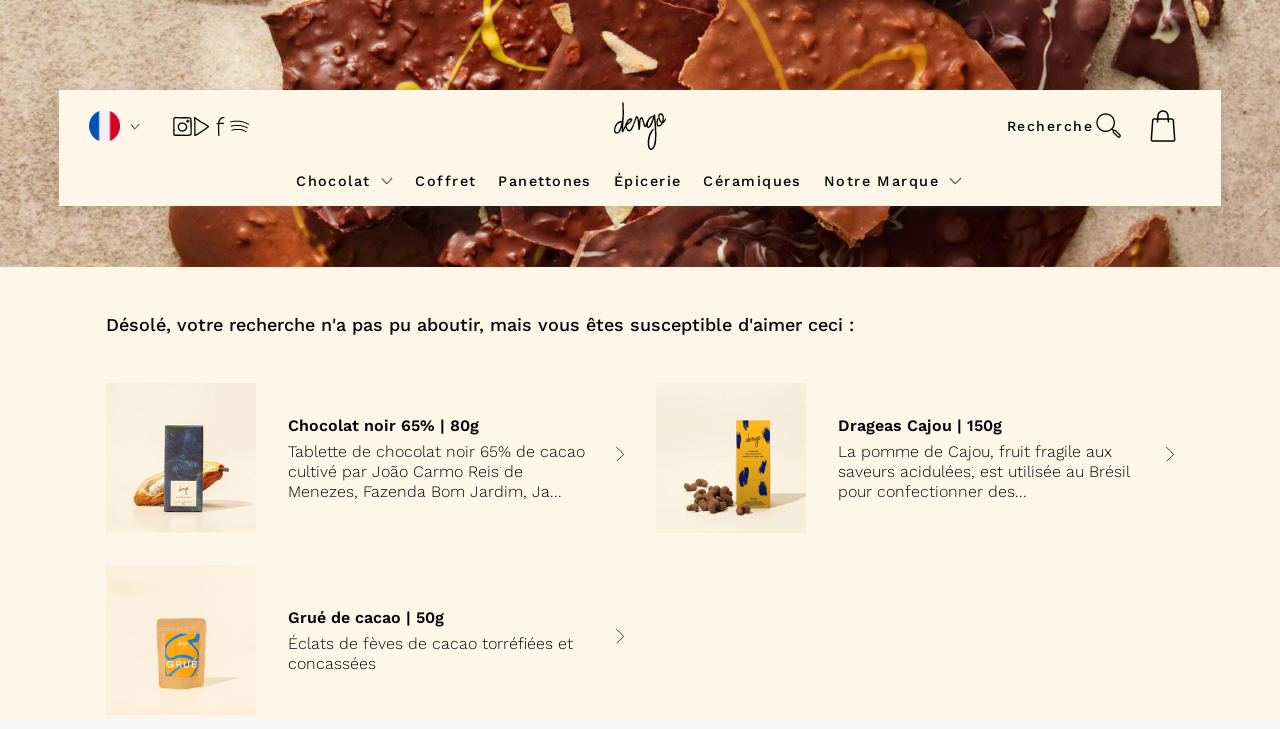

--- FILE ---
content_type: text/html; charset=utf-8
request_url: https://fr.dengo.com/collections/a-tartiner-1
body_size: 66128
content:
<!DOCTYPE html>
<html class="no-js" lang="fr">
  <head>
<!-- Google tag (gtag.js) -->
<script async src="https://www.googletagmanager.com/gtag/js?id=G-5MLGCP8J48"></script>
<script>
  window.dataLayer = window.dataLayer || [];
  function gtag(){dataLayer.push(arguments);}
  gtag('js', new Date());

  gtag('config', 'G-5MLGCP8J48');
</script>
 
<!-- Basic page needs ================================================== -->
    <meta charset="utf-8" />
    <meta http-equiv="X-UA-Compatible" content="IE=edge,chrome=1" />
    
    <link
      rel="shortcut icon"
      href="//fr.dengo.com/cdn/shop/files/ebbd4503-3b7e-4d4a-aaa5-aafb012dd6cf___872eed13185d330c417e935df4ea11a1_32x32.svg?v=1761750390"
      type="image/png"
    />
    
    <link rel="preconnect" href="https://fonts.googleapis.com" />
    <link rel="preconnect" href="https://fonts.gstatic.com" crossorigin />
    <link
      href="https://fonts.googleapis.com/css2?family=Raleway:wght@400;500;600&display=swap"
      rel="stylesheet"
    />
    <!-- Title and description ================================================== -->
    <title>
      Nos Délices À Tartiner
    </title>
    
    <meta name="description" content="Collection created for A tartiner products." />
    
    <!-- Helpers ================================================== -->
    <!-- /snippets/social-meta-tags.liquid -->




<meta property="og:site_name" content="Dengo France">
<meta property="og:url" content="https://fr.dengo.com/collections/a-tartiner-1">
<meta property="og:title" content="Nos Délices À Tartiner">
<meta property="og:type" content="product.group">
<meta property="og:description" content="Collection created for A tartiner products.">

<meta property="og:image" content="http://fr.dengo.com/cdn/shop/collections/qqq_1200x1200.png?v=1730316225">
<meta property="og:image:secure_url" content="https://fr.dengo.com/cdn/shop/collections/qqq_1200x1200.png?v=1730316225">


<meta name="twitter:card" content="summary_large_image">
<meta name="twitter:title" content="Nos Délices À Tartiner">
<meta name="twitter:description" content="Collection created for A tartiner products.">

    <link rel="canonical" href="https://fr.dengo.com/collections/a-tartiner-1" />
    <meta
      name="viewport"
      content="width=device-width,initial-scale=1,shrink-to-fit=no"
    />
    <meta name="theme-color" content="#7737BD" />
    <style data-shopify>
  :root {
    --color-body-text: #565656;
    --color-body: #f6f6f6;
  }
</style>


    <!-- CSS ================================================== -->

    <link href="//fr.dengo.com/cdn/shop/t/41/assets/timber.scss.css?v=100133790151233393391764104721" rel="stylesheet" type="text/css" media="all" />
    <link href="//fr.dengo.com/cdn/shop/t/41/assets/theme.scss.css?v=29580752262556626851765370252" rel="stylesheet" type="text/css" media="all" />
    <link href="//fr.dengo.com/cdn/shop/t/41/assets/global.css?v=96473558549294735451765324485" rel="stylesheet" type="text/css" media="all" />

     
    <link href="//fr.dengo.com/cdn/shop/t/41/assets/collection.css?v=98314664992654414341764098899" rel="stylesheet" type="text/css" media="all" />
    <link href="//fr.dengo.com/cdn/shop/t/41/assets/search.css?v=91180861103054746781764098899" rel="stylesheet" type="text/css" media="all" />
    

    <!-- pages - institutionals -->

    
         

    <link href="//fr.dengo.com/cdn/shop/t/41/assets/404.css?v=65888950428695364431764098899" rel="stylesheet" type="text/css" media="all" />

      
    <link href="//fr.dengo.com/cdn/shop/t/41/assets/breadcrumb-seo.css?v=67363924678176679661764098899" rel="stylesheet" type="text/css" media="all" />
    <!-- Sections ================================================== -->
    <script>
      window.theme = window.theme || {};
      theme.strings = {
        zoomClose: "Fermer (Esc)",
        zoomPrev: "Précédent (flèche gauche)",
        zoomNext: "Suivant (flèche droite)",
        moneyFormat: "{{amount_with_comma_separator}} €",
        addressError: "Vous ne trouvez pas cette adresse",
        addressNoResults: "Aucun résultat pour cette adresse",
        addressQueryLimit: "Vous avez dépassé la limite de Google utilisation de l'API. Envisager la mise à niveau à un \u003ca href=\"https:\/\/developers.google.com\/maps\/premium\/usage-limits\"\u003erégime spécial\u003c\/a\u003e.",
        authError: "Il y avait un problème authentifier votre compte Google Maps.",
        cartCookie: "Activer les cookies pour utiliser le panier",
        cartSavings: "Vous économisez [savings]",
        productSlideLabel: "Diapositive [slide_number] sur [slide_max]."
      },
      theme.settings = {
        cartType: "drawer",
        gridType: "collage",
        minicartEmptyCollection: [{"id":9758297653582,"title":"Chocolat noir 65% | 80g","handle":"bars-chocolat-noir-65-80g-1300010-1300010","description":"\u003cp\u003eTablette de chocolat noir 65% de cacao cultivé par João Carmo Reis de Menezes, Fazenda Bom Jardim, Jaguaquara, Bahia. \u003c\/p\u003e\n\u003cp\u003eIntense et épicé - Notes : épicée, boisée, légèrement piquant.\u003c\/p\u003e\n","published_at":"2024-09-20T14:36:47+02:00","created_at":"2024-09-20T14:36:47+02:00","vendor":"DENGO","type":"BARS","tags":["5.5%","Noir","Tablettes"],"price":820,"price_min":820,"price_max":820,"available":false,"price_varies":false,"compare_at_price":820,"compare_at_price_min":820,"compare_at_price_max":820,"compare_at_price_varies":false,"variants":[{"id":49359692169550,"title":"Default Title","option1":"Default Title","option2":null,"option3":null,"sku":"1300010","requires_shipping":true,"taxable":true,"featured_image":null,"available":false,"name":"Chocolat noir 65% | 80g","public_title":null,"options":["Default Title"],"price":820,"weight":0,"compare_at_price":820,"inventory_management":"shopify","barcode":"7898687312133","requires_selling_plan":false,"selling_plan_allocations":[]}],"images":["\/\/fr.dengo.com\/cdn\/shop\/files\/FR00024_photo2.jpg?v=1738086462","\/\/fr.dengo.com\/cdn\/shop\/files\/FR00024_photo3.jpg?v=1738086463","\/\/fr.dengo.com\/cdn\/shop\/files\/FR00024_photo1.jpg?v=1738086463","\/\/fr.dengo.com\/cdn\/shop\/files\/Tablette_65_eshop_size_629fb433-482a-4459-9289-69e49c53bb4c.png?v=1738086463"],"featured_image":"\/\/fr.dengo.com\/cdn\/shop\/files\/FR00024_photo2.jpg?v=1738086462","options":["Title"],"media":[{"alt":null,"id":50091176722766,"position":1,"preview_image":{"aspect_ratio":1.0,"height":1200,"width":1200,"src":"\/\/fr.dengo.com\/cdn\/shop\/files\/FR00024_photo2.jpg?v=1738086462"},"aspect_ratio":1.0,"height":1200,"media_type":"image","src":"\/\/fr.dengo.com\/cdn\/shop\/files\/FR00024_photo2.jpg?v=1738086462","width":1200},{"alt":null,"id":50091178262862,"position":2,"preview_image":{"aspect_ratio":1.0,"height":1200,"width":1200,"src":"\/\/fr.dengo.com\/cdn\/shop\/files\/FR00024_photo3.jpg?v=1738086463"},"aspect_ratio":1.0,"height":1200,"media_type":"image","src":"\/\/fr.dengo.com\/cdn\/shop\/files\/FR00024_photo3.jpg?v=1738086463","width":1200},{"alt":null,"id":50091178983758,"position":3,"preview_image":{"aspect_ratio":1.0,"height":1200,"width":1200,"src":"\/\/fr.dengo.com\/cdn\/shop\/files\/FR00024_photo1.jpg?v=1738086463"},"aspect_ratio":1.0,"height":1200,"media_type":"image","src":"\/\/fr.dengo.com\/cdn\/shop\/files\/FR00024_photo1.jpg?v=1738086463","width":1200},{"alt":null,"id":50091177509198,"position":4,"preview_image":{"aspect_ratio":1.0,"height":1200,"width":1200,"src":"\/\/fr.dengo.com\/cdn\/shop\/files\/Tablette_65_eshop_size_629fb433-482a-4459-9289-69e49c53bb4c.png?v=1738086463"},"aspect_ratio":1.0,"height":1200,"media_type":"image","src":"\/\/fr.dengo.com\/cdn\/shop\/files\/Tablette_65_eshop_size_629fb433-482a-4459-9289-69e49c53bb4c.png?v=1738086463","width":1200}],"requires_selling_plan":false,"selling_plan_groups":[],"content":"\u003cp\u003eTablette de chocolat noir 65% de cacao cultivé par João Carmo Reis de Menezes, Fazenda Bom Jardim, Jaguaquara, Bahia. \u003c\/p\u003e\n\u003cp\u003eIntense et épicé - Notes : épicée, boisée, légèrement piquant.\u003c\/p\u003e\n"},{"id":9758297030990,"title":"Drageas Cajou | 150g","handle":"enrobe-to-go-drageas-cajou-150g-1300004-1300004","description":"\u003cp\u003eLa pomme de Cajou, fruit fragile aux saveurs acidulées, est utilisée au Brésil pour confectionner des caipirinha de Cajú. Sa noix torréfiée et caramélisée, est ici enrobée de chocolat noir 65% et de poudre de cacao, assaisonnée d'une subtile note de cannelle du Brésil (Cinnamomum verum).\u003c\/p\u003e\n","published_at":"2024-09-20T14:36:44+02:00","created_at":"2024-09-20T14:36:44+02:00","vendor":"DENGO","type":"ENROBE TO GO","tags":["5.5%","Noir","Pepitas et Drageas"],"price":1360,"price_min":1360,"price_max":1360,"available":true,"price_varies":false,"compare_at_price":1700,"compare_at_price_min":1700,"compare_at_price_max":1700,"compare_at_price_varies":false,"variants":[{"id":49359690400078,"title":"Default Title","option1":"Default Title","option2":null,"option3":null,"sku":"1300004","requires_shipping":true,"taxable":true,"featured_image":null,"available":true,"name":"Drageas Cajou | 150g","public_title":null,"options":["Default Title"],"price":1360,"weight":0,"compare_at_price":1700,"inventory_management":"shopify","barcode":"7898687312065","requires_selling_plan":false,"selling_plan_allocations":[]}],"images":["\/\/fr.dengo.com\/cdn\/shop\/files\/FR00016_photo2.jpg?v=1738086457","\/\/fr.dengo.com\/cdn\/shop\/files\/FR00016_photo3.jpg?v=1738086458","\/\/fr.dengo.com\/cdn\/shop\/files\/FR00016_photo1.jpg?v=1738086458"],"featured_image":"\/\/fr.dengo.com\/cdn\/shop\/files\/FR00016_photo2.jpg?v=1738086457","options":["Title"],"media":[{"alt":null,"id":50091170988366,"position":1,"preview_image":{"aspect_ratio":1.0,"height":1200,"width":1200,"src":"\/\/fr.dengo.com\/cdn\/shop\/files\/FR00016_photo2.jpg?v=1738086457"},"aspect_ratio":1.0,"height":1200,"media_type":"image","src":"\/\/fr.dengo.com\/cdn\/shop\/files\/FR00016_photo2.jpg?v=1738086457","width":1200},{"alt":null,"id":50091172036942,"position":2,"preview_image":{"aspect_ratio":1.0,"height":1200,"width":1200,"src":"\/\/fr.dengo.com\/cdn\/shop\/files\/FR00016_photo3.jpg?v=1738086458"},"aspect_ratio":1.0,"height":1200,"media_type":"image","src":"\/\/fr.dengo.com\/cdn\/shop\/files\/FR00016_photo3.jpg?v=1738086458","width":1200},{"alt":null,"id":50091172331854,"position":3,"preview_image":{"aspect_ratio":1.0,"height":1200,"width":1200,"src":"\/\/fr.dengo.com\/cdn\/shop\/files\/FR00016_photo1.jpg?v=1738086458"},"aspect_ratio":1.0,"height":1200,"media_type":"image","src":"\/\/fr.dengo.com\/cdn\/shop\/files\/FR00016_photo1.jpg?v=1738086458","width":1200}],"requires_selling_plan":false,"selling_plan_groups":[],"content":"\u003cp\u003eLa pomme de Cajou, fruit fragile aux saveurs acidulées, est utilisée au Brésil pour confectionner des caipirinha de Cajú. Sa noix torréfiée et caramélisée, est ici enrobée de chocolat noir 65% et de poudre de cacao, assaisonnée d'une subtile note de cannelle du Brésil (Cinnamomum verum).\u003c\/p\u003e\n"},{"id":9758295916878,"title":"Grué de cacao | 50g","handle":"grue-grue-de-cacao-50g-1300015-1300015","description":"\u003cp\u003eÉclats de fèves de cacao torréfiées et concassées\u003c\/p\u003e\n","published_at":"2024-09-20T14:36:39+02:00","created_at":"2024-09-20T14:36:39+02:00","vendor":"DENGO","type":"GRUÉ","tags":["5.5%","Dessert Maison","Noir","OTHER"],"price":550,"price_min":550,"price_max":550,"available":true,"price_varies":false,"compare_at_price":550,"compare_at_price_min":550,"compare_at_price_max":550,"compare_at_price_varies":false,"variants":[{"id":49359688827214,"title":"Default Title","option1":"Default Title","option2":null,"option3":null,"sku":"1300015","requires_shipping":true,"taxable":true,"featured_image":null,"available":true,"name":"Grué de cacao | 50g","public_title":null,"options":["Default Title"],"price":550,"weight":0,"compare_at_price":550,"inventory_management":null,"barcode":"7898687313437","requires_selling_plan":false,"selling_plan_allocations":[]}],"images":["\/\/fr.dengo.com\/cdn\/shop\/files\/FR00037_photo1_2.jpg?v=1738086454","\/\/fr.dengo.com\/cdn\/shop\/files\/FR00037_2_68aafa34-cb98-4bec-9bad-1f4ce8876cd0.png?v=1738086455","\/\/fr.dengo.com\/cdn\/shop\/files\/2024_07_Mocktail_Paris_je_t_aime_eshopsize_45f6dcad-97a7-45da-822b-4750b8a054e6.jpg?v=1738086455"],"featured_image":"\/\/fr.dengo.com\/cdn\/shop\/files\/FR00037_photo1_2.jpg?v=1738086454","options":["Title"],"media":[{"alt":null,"id":50091165483342,"position":1,"preview_image":{"aspect_ratio":1.0,"height":1200,"width":1200,"src":"\/\/fr.dengo.com\/cdn\/shop\/files\/FR00037_photo1_2.jpg?v=1738086454"},"aspect_ratio":1.0,"height":1200,"media_type":"image","src":"\/\/fr.dengo.com\/cdn\/shop\/files\/FR00037_photo1_2.jpg?v=1738086454","width":1200},{"alt":null,"id":50091165712718,"position":2,"preview_image":{"aspect_ratio":1.122,"height":576,"width":646,"src":"\/\/fr.dengo.com\/cdn\/shop\/files\/FR00037_2_68aafa34-cb98-4bec-9bad-1f4ce8876cd0.png?v=1738086455"},"aspect_ratio":1.122,"height":576,"media_type":"image","src":"\/\/fr.dengo.com\/cdn\/shop\/files\/FR00037_2_68aafa34-cb98-4bec-9bad-1f4ce8876cd0.png?v=1738086455","width":646},{"alt":null,"id":50091167121742,"position":3,"preview_image":{"aspect_ratio":1.0,"height":4774,"width":4774,"src":"\/\/fr.dengo.com\/cdn\/shop\/files\/2024_07_Mocktail_Paris_je_t_aime_eshopsize_45f6dcad-97a7-45da-822b-4750b8a054e6.jpg?v=1738086455"},"aspect_ratio":1.0,"height":4774,"media_type":"image","src":"\/\/fr.dengo.com\/cdn\/shop\/files\/2024_07_Mocktail_Paris_je_t_aime_eshopsize_45f6dcad-97a7-45da-822b-4750b8a054e6.jpg?v=1738086455","width":4774}],"requires_selling_plan":false,"selling_plan_groups":[],"content":"\u003cp\u003eÉclats de fèves de cacao torréfiées et concassées\u003c\/p\u003e\n"}],
        minicartIconCollection: "\/\/fr.dengo.com\/cdn\/shop\/files\/Caminho_830_2x_d4f1c5cb-348f-4a79-aa75-4439e5256f1a.png?v=1630521755",
        minicartEmpty: "Votre panier est vide.",
        minicartSuggestion:  "Vous aimerez peut-être"
      }
    </script>
    <script src="//fr.dengo.com/cdn/shop/t/41/assets/jquery-2.2.3.min.js?v=138710098621322045961764098899" type="text/javascript"></script>
    <script src="//fr.dengo.com/cdn/shop/t/41/assets/lazysizes.min.js?v=130780395886598663491764098899" async="async"></script>
    <script src="//fr.dengo.com/cdn/shop/t/41/assets/theme.js?v=176579796130996086081764098899" defer="defer"></script>
    <!-- Header hook for plugins ================================================== -->
    <script>window.performance && window.performance.mark && window.performance.mark('shopify.content_for_header.start');</script><meta name="google-site-verification" content="LoGmhy2hMrKqBdrGVrJbAAK9DrH2BSSzFiJiLw4XV0s">
<meta id="shopify-digital-wallet" name="shopify-digital-wallet" content="/59177468098/digital_wallets/dialog">
<meta name="shopify-checkout-api-token" content="e99e637f3029b622be9a38a892588a0c">
<link rel="alternate" type="application/atom+xml" title="Feed" href="/collections/a-tartiner-1.atom" />
<link rel="alternate" type="application/json+oembed" href="https://fr.dengo.com/collections/a-tartiner-1.oembed">
<script async="async" src="/checkouts/internal/preloads.js?locale=fr-FR"></script>
<link rel="preconnect" href="https://shop.app" crossorigin="anonymous">
<script async="async" src="https://shop.app/checkouts/internal/preloads.js?locale=fr-FR&shop_id=59177468098" crossorigin="anonymous"></script>
<script id="apple-pay-shop-capabilities" type="application/json">{"shopId":59177468098,"countryCode":"FR","currencyCode":"EUR","merchantCapabilities":["supports3DS"],"merchantId":"gid:\/\/shopify\/Shop\/59177468098","merchantName":"Dengo France","requiredBillingContactFields":["postalAddress","email","phone"],"requiredShippingContactFields":["postalAddress","email","phone"],"shippingType":"shipping","supportedNetworks":["visa","masterCard","amex","maestro"],"total":{"type":"pending","label":"Dengo France","amount":"1.00"},"shopifyPaymentsEnabled":true,"supportsSubscriptions":true}</script>
<script id="shopify-features" type="application/json">{"accessToken":"e99e637f3029b622be9a38a892588a0c","betas":["rich-media-storefront-analytics"],"domain":"fr.dengo.com","predictiveSearch":true,"shopId":59177468098,"locale":"fr"}</script>
<script>var Shopify = Shopify || {};
Shopify.shop = "dengoplus.myshopify.com";
Shopify.locale = "fr";
Shopify.currency = {"active":"EUR","rate":"1.0"};
Shopify.country = "FR";
Shopify.theme = {"name":"Cacao 1.0 (AVK251210)","id":182545645902,"schema_name":"Brooklyn","schema_version":"17.6.0","theme_store_id":null,"role":"main"};
Shopify.theme.handle = "null";
Shopify.theme.style = {"id":null,"handle":null};
Shopify.cdnHost = "fr.dengo.com/cdn";
Shopify.routes = Shopify.routes || {};
Shopify.routes.root = "/";</script>
<script type="module">!function(o){(o.Shopify=o.Shopify||{}).modules=!0}(window);</script>
<script>!function(o){function n(){var o=[];function n(){o.push(Array.prototype.slice.apply(arguments))}return n.q=o,n}var t=o.Shopify=o.Shopify||{};t.loadFeatures=n(),t.autoloadFeatures=n()}(window);</script>
<script>
  window.ShopifyPay = window.ShopifyPay || {};
  window.ShopifyPay.apiHost = "shop.app\/pay";
  window.ShopifyPay.redirectState = null;
</script>
<script id="shop-js-analytics" type="application/json">{"pageType":"collection"}</script>
<script defer="defer" async type="module" src="//fr.dengo.com/cdn/shopifycloud/shop-js/modules/v2/client.init-shop-cart-sync_CfnabTz1.fr.esm.js"></script>
<script defer="defer" async type="module" src="//fr.dengo.com/cdn/shopifycloud/shop-js/modules/v2/chunk.common_1HJ87NEU.esm.js"></script>
<script defer="defer" async type="module" src="//fr.dengo.com/cdn/shopifycloud/shop-js/modules/v2/chunk.modal_BHK_cQfO.esm.js"></script>
<script type="module">
  await import("//fr.dengo.com/cdn/shopifycloud/shop-js/modules/v2/client.init-shop-cart-sync_CfnabTz1.fr.esm.js");
await import("//fr.dengo.com/cdn/shopifycloud/shop-js/modules/v2/chunk.common_1HJ87NEU.esm.js");
await import("//fr.dengo.com/cdn/shopifycloud/shop-js/modules/v2/chunk.modal_BHK_cQfO.esm.js");

  window.Shopify.SignInWithShop?.initShopCartSync?.({"fedCMEnabled":true,"windoidEnabled":true});

</script>
<script>
  window.Shopify = window.Shopify || {};
  if (!window.Shopify.featureAssets) window.Shopify.featureAssets = {};
  window.Shopify.featureAssets['shop-js'] = {"shop-cart-sync":["modules/v2/client.shop-cart-sync_CJ9J03TB.fr.esm.js","modules/v2/chunk.common_1HJ87NEU.esm.js","modules/v2/chunk.modal_BHK_cQfO.esm.js"],"init-fed-cm":["modules/v2/client.init-fed-cm_DrLuZvAY.fr.esm.js","modules/v2/chunk.common_1HJ87NEU.esm.js","modules/v2/chunk.modal_BHK_cQfO.esm.js"],"shop-toast-manager":["modules/v2/client.shop-toast-manager_Bou6hV8m.fr.esm.js","modules/v2/chunk.common_1HJ87NEU.esm.js","modules/v2/chunk.modal_BHK_cQfO.esm.js"],"init-shop-cart-sync":["modules/v2/client.init-shop-cart-sync_CfnabTz1.fr.esm.js","modules/v2/chunk.common_1HJ87NEU.esm.js","modules/v2/chunk.modal_BHK_cQfO.esm.js"],"shop-button":["modules/v2/client.shop-button_B0rdi3gj.fr.esm.js","modules/v2/chunk.common_1HJ87NEU.esm.js","modules/v2/chunk.modal_BHK_cQfO.esm.js"],"init-windoid":["modules/v2/client.init-windoid_DoIbpnLP.fr.esm.js","modules/v2/chunk.common_1HJ87NEU.esm.js","modules/v2/chunk.modal_BHK_cQfO.esm.js"],"shop-cash-offers":["modules/v2/client.shop-cash-offers_PjPz4eBO.fr.esm.js","modules/v2/chunk.common_1HJ87NEU.esm.js","modules/v2/chunk.modal_BHK_cQfO.esm.js"],"pay-button":["modules/v2/client.pay-button_BNubdV5Y.fr.esm.js","modules/v2/chunk.common_1HJ87NEU.esm.js","modules/v2/chunk.modal_BHK_cQfO.esm.js"],"init-customer-accounts":["modules/v2/client.init-customer-accounts_DjJKqY88.fr.esm.js","modules/v2/client.shop-login-button_CU7S3YVC.fr.esm.js","modules/v2/chunk.common_1HJ87NEU.esm.js","modules/v2/chunk.modal_BHK_cQfO.esm.js"],"avatar":["modules/v2/client.avatar_BTnouDA3.fr.esm.js"],"checkout-modal":["modules/v2/client.checkout-modal_DHIFh2jD.fr.esm.js","modules/v2/chunk.common_1HJ87NEU.esm.js","modules/v2/chunk.modal_BHK_cQfO.esm.js"],"init-shop-for-new-customer-accounts":["modules/v2/client.init-shop-for-new-customer-accounts_CChb7f5q.fr.esm.js","modules/v2/client.shop-login-button_CU7S3YVC.fr.esm.js","modules/v2/chunk.common_1HJ87NEU.esm.js","modules/v2/chunk.modal_BHK_cQfO.esm.js"],"init-customer-accounts-sign-up":["modules/v2/client.init-customer-accounts-sign-up_B2jRZs6O.fr.esm.js","modules/v2/client.shop-login-button_CU7S3YVC.fr.esm.js","modules/v2/chunk.common_1HJ87NEU.esm.js","modules/v2/chunk.modal_BHK_cQfO.esm.js"],"init-shop-email-lookup-coordinator":["modules/v2/client.init-shop-email-lookup-coordinator_DuS0AyCe.fr.esm.js","modules/v2/chunk.common_1HJ87NEU.esm.js","modules/v2/chunk.modal_BHK_cQfO.esm.js"],"shop-follow-button":["modules/v2/client.shop-follow-button_CCmvXPjD.fr.esm.js","modules/v2/chunk.common_1HJ87NEU.esm.js","modules/v2/chunk.modal_BHK_cQfO.esm.js"],"shop-login-button":["modules/v2/client.shop-login-button_CU7S3YVC.fr.esm.js","modules/v2/chunk.common_1HJ87NEU.esm.js","modules/v2/chunk.modal_BHK_cQfO.esm.js"],"shop-login":["modules/v2/client.shop-login_Dp4teCL2.fr.esm.js","modules/v2/chunk.common_1HJ87NEU.esm.js","modules/v2/chunk.modal_BHK_cQfO.esm.js"],"lead-capture":["modules/v2/client.lead-capture_dUd1iojI.fr.esm.js","modules/v2/chunk.common_1HJ87NEU.esm.js","modules/v2/chunk.modal_BHK_cQfO.esm.js"],"payment-terms":["modules/v2/client.payment-terms_Cl0kKGvx.fr.esm.js","modules/v2/chunk.common_1HJ87NEU.esm.js","modules/v2/chunk.modal_BHK_cQfO.esm.js"]};
</script>
<script>(function() {
  var isLoaded = false;
  function asyncLoad() {
    if (isLoaded) return;
    isLoaded = true;
    var urls = ["https:\/\/cdn.shopify.com\/s\/files\/1\/0591\/7746\/8098\/t\/33\/assets\/globo.formbuilder.init.js?v=1678901987\u0026shop=dengoplus.myshopify.com"];
    for (var i = 0; i < urls.length; i++) {
      var s = document.createElement('script');
      s.type = 'text/javascript';
      s.async = true;
      s.src = urls[i];
      var x = document.getElementsByTagName('script')[0];
      x.parentNode.insertBefore(s, x);
    }
  };
  if(window.attachEvent) {
    window.attachEvent('onload', asyncLoad);
  } else {
    window.addEventListener('load', asyncLoad, false);
  }
})();</script>
<script id="__st">var __st={"a":59177468098,"offset":3600,"reqid":"cbc1c91b-2d4d-484c-80b3-5d068a314978-1769531335","pageurl":"fr.dengo.com\/collections\/a-tartiner-1","u":"f668a14d3843","p":"collection","rtyp":"collection","rid":599035445582};</script>
<script>window.ShopifyPaypalV4VisibilityTracking = true;</script>
<script id="captcha-bootstrap">!function(){'use strict';const t='contact',e='account',n='new_comment',o=[[t,t],['blogs',n],['comments',n],[t,'customer']],c=[[e,'customer_login'],[e,'guest_login'],[e,'recover_customer_password'],[e,'create_customer']],r=t=>t.map((([t,e])=>`form[action*='/${t}']:not([data-nocaptcha='true']) input[name='form_type'][value='${e}']`)).join(','),a=t=>()=>t?[...document.querySelectorAll(t)].map((t=>t.form)):[];function s(){const t=[...o],e=r(t);return a(e)}const i='password',u='form_key',d=['recaptcha-v3-token','g-recaptcha-response','h-captcha-response',i],f=()=>{try{return window.sessionStorage}catch{return}},m='__shopify_v',_=t=>t.elements[u];function p(t,e,n=!1){try{const o=window.sessionStorage,c=JSON.parse(o.getItem(e)),{data:r}=function(t){const{data:e,action:n}=t;return t[m]||n?{data:e,action:n}:{data:t,action:n}}(c);for(const[e,n]of Object.entries(r))t.elements[e]&&(t.elements[e].value=n);n&&o.removeItem(e)}catch(o){console.error('form repopulation failed',{error:o})}}const l='form_type',E='cptcha';function T(t){t.dataset[E]=!0}const w=window,h=w.document,L='Shopify',v='ce_forms',y='captcha';let A=!1;((t,e)=>{const n=(g='f06e6c50-85a8-45c8-87d0-21a2b65856fe',I='https://cdn.shopify.com/shopifycloud/storefront-forms-hcaptcha/ce_storefront_forms_captcha_hcaptcha.v1.5.2.iife.js',D={infoText:'Protégé par hCaptcha',privacyText:'Confidentialité',termsText:'Conditions'},(t,e,n)=>{const o=w[L][v],c=o.bindForm;if(c)return c(t,g,e,D).then(n);var r;o.q.push([[t,g,e,D],n]),r=I,A||(h.body.append(Object.assign(h.createElement('script'),{id:'captcha-provider',async:!0,src:r})),A=!0)});var g,I,D;w[L]=w[L]||{},w[L][v]=w[L][v]||{},w[L][v].q=[],w[L][y]=w[L][y]||{},w[L][y].protect=function(t,e){n(t,void 0,e),T(t)},Object.freeze(w[L][y]),function(t,e,n,w,h,L){const[v,y,A,g]=function(t,e,n){const i=e?o:[],u=t?c:[],d=[...i,...u],f=r(d),m=r(i),_=r(d.filter((([t,e])=>n.includes(e))));return[a(f),a(m),a(_),s()]}(w,h,L),I=t=>{const e=t.target;return e instanceof HTMLFormElement?e:e&&e.form},D=t=>v().includes(t);t.addEventListener('submit',(t=>{const e=I(t);if(!e)return;const n=D(e)&&!e.dataset.hcaptchaBound&&!e.dataset.recaptchaBound,o=_(e),c=g().includes(e)&&(!o||!o.value);(n||c)&&t.preventDefault(),c&&!n&&(function(t){try{if(!f())return;!function(t){const e=f();if(!e)return;const n=_(t);if(!n)return;const o=n.value;o&&e.removeItem(o)}(t);const e=Array.from(Array(32),(()=>Math.random().toString(36)[2])).join('');!function(t,e){_(t)||t.append(Object.assign(document.createElement('input'),{type:'hidden',name:u})),t.elements[u].value=e}(t,e),function(t,e){const n=f();if(!n)return;const o=[...t.querySelectorAll(`input[type='${i}']`)].map((({name:t})=>t)),c=[...d,...o],r={};for(const[a,s]of new FormData(t).entries())c.includes(a)||(r[a]=s);n.setItem(e,JSON.stringify({[m]:1,action:t.action,data:r}))}(t,e)}catch(e){console.error('failed to persist form',e)}}(e),e.submit())}));const S=(t,e)=>{t&&!t.dataset[E]&&(n(t,e.some((e=>e===t))),T(t))};for(const o of['focusin','change'])t.addEventListener(o,(t=>{const e=I(t);D(e)&&S(e,y())}));const B=e.get('form_key'),M=e.get(l),P=B&&M;t.addEventListener('DOMContentLoaded',(()=>{const t=y();if(P)for(const e of t)e.elements[l].value===M&&p(e,B);[...new Set([...A(),...v().filter((t=>'true'===t.dataset.shopifyCaptcha))])].forEach((e=>S(e,t)))}))}(h,new URLSearchParams(w.location.search),n,t,e,['guest_login'])})(!0,!0)}();</script>
<script integrity="sha256-4kQ18oKyAcykRKYeNunJcIwy7WH5gtpwJnB7kiuLZ1E=" data-source-attribution="shopify.loadfeatures" defer="defer" src="//fr.dengo.com/cdn/shopifycloud/storefront/assets/storefront/load_feature-a0a9edcb.js" crossorigin="anonymous"></script>
<script crossorigin="anonymous" defer="defer" src="//fr.dengo.com/cdn/shopifycloud/storefront/assets/shopify_pay/storefront-65b4c6d7.js?v=20250812"></script>
<script data-source-attribution="shopify.dynamic_checkout.dynamic.init">var Shopify=Shopify||{};Shopify.PaymentButton=Shopify.PaymentButton||{isStorefrontPortableWallets:!0,init:function(){window.Shopify.PaymentButton.init=function(){};var t=document.createElement("script");t.src="https://fr.dengo.com/cdn/shopifycloud/portable-wallets/latest/portable-wallets.fr.js",t.type="module",document.head.appendChild(t)}};
</script>
<script data-source-attribution="shopify.dynamic_checkout.buyer_consent">
  function portableWalletsHideBuyerConsent(e){var t=document.getElementById("shopify-buyer-consent"),n=document.getElementById("shopify-subscription-policy-button");t&&n&&(t.classList.add("hidden"),t.setAttribute("aria-hidden","true"),n.removeEventListener("click",e))}function portableWalletsShowBuyerConsent(e){var t=document.getElementById("shopify-buyer-consent"),n=document.getElementById("shopify-subscription-policy-button");t&&n&&(t.classList.remove("hidden"),t.removeAttribute("aria-hidden"),n.addEventListener("click",e))}window.Shopify?.PaymentButton&&(window.Shopify.PaymentButton.hideBuyerConsent=portableWalletsHideBuyerConsent,window.Shopify.PaymentButton.showBuyerConsent=portableWalletsShowBuyerConsent);
</script>
<script data-source-attribution="shopify.dynamic_checkout.cart.bootstrap">document.addEventListener("DOMContentLoaded",(function(){function t(){return document.querySelector("shopify-accelerated-checkout-cart, shopify-accelerated-checkout")}if(t())Shopify.PaymentButton.init();else{new MutationObserver((function(e,n){t()&&(Shopify.PaymentButton.init(),n.disconnect())})).observe(document.body,{childList:!0,subtree:!0})}}));
</script>
<link id="shopify-accelerated-checkout-styles" rel="stylesheet" media="screen" href="https://fr.dengo.com/cdn/shopifycloud/portable-wallets/latest/accelerated-checkout-backwards-compat.css" crossorigin="anonymous">
<style id="shopify-accelerated-checkout-cart">
        #shopify-buyer-consent {
  margin-top: 1em;
  display: inline-block;
  width: 100%;
}

#shopify-buyer-consent.hidden {
  display: none;
}

#shopify-subscription-policy-button {
  background: none;
  border: none;
  padding: 0;
  text-decoration: underline;
  font-size: inherit;
  cursor: pointer;
}

#shopify-subscription-policy-button::before {
  box-shadow: none;
}

      </style>

<script>window.performance && window.performance.mark && window.performance.mark('shopify.content_for_header.end');</script>
    <script src="//fr.dengo.com/cdn/shop/t/41/assets/modernizr.min.js?v=6569147268251488771764098899" type="text/javascript"></script>
     

<script>
	var Globo = Globo || {};
    var globoFormbuilderRecaptchaInit = function(){};
    Globo.FormBuilder = Globo.FormBuilder || {};
    Globo.FormBuilder.url = "https://form.globosoftware.net";
    Globo.FormBuilder.shop = {
        settings : {
            reCaptcha : {
                siteKey : '',
                recaptchaType : 'v2',
                languageCode : 'en'
            },
            hideWaterMark : false,
            encryptionFormId : false,
            copyright: `Powered by G: <a href="https://apps.shopify.com/form-builder-contact-form" target="_blank">Form Builder</a>`,
            scrollTop: true,
            additionalColumns: []        },
        pricing:{
            features:{
                fileUpload : 30,
                removeCopyright : true,
                bulkOrderForm: true,
                cartForm: true,
            }
        },
        configuration: {
            money_format:  "{{amount_with_comma_separator}} €"
        },
        encryption_form_id : false
    };
    Globo.FormBuilder.forms = [];

    
    Globo.FormBuilder.page = {
        title : document.title.replaceAll('"', "'"),
        href : window.location.href,
        type: "collection"
    };
    
    Globo.FormBuilder.assetFormUrls = [];
            Globo.FormBuilder.assetFormUrls[61794] = "//fr.dengo.com/cdn/shop/t/41/assets/globo.formbuilder.data.61794.js?v=108967853683009432501764098899";
                    Globo.FormBuilder.assetFormUrls[61801] = "//fr.dengo.com/cdn/shop/t/41/assets/globo.formbuilder.data.61801.js?v=51695962507055431011764098899";
            
    
    window.Globo.FormBuilder.forms = [];
        
        
        
        window.Globo.FormBuilder.forms[61794] = {"61794":{"elements":[{"id":"group-1","type":"group","label":"Page 1","description":"","elements":[{"id":"text","type":"text","label":"Your Name","placeholder":"","description":"","limitCharacters":false,"characters":100,"hideLabel":false,"keepPositionLabel":false,"required":true,"ifHideLabel":false,"inputIcon":"","columnWidth":100},{"id":"email","type":"email","label":"Email","placeholder":"","description":"","limitCharacters":false,"characters":100,"hideLabel":false,"keepPositionLabel":false,"required":true,"ifHideLabel":false,"inputIcon":"","columnWidth":100},{"id":"phone","type":"phone","label":"Phone number","placeholder":"","description":"","validatePhone":false,"onlyShowFlag":false,"defaultCountryCode":"us","limitCharacters":false,"characters":100,"hideLabel":false,"keepPositionLabel":false,"required":true,"ifHideLabel":false,"inputIcon":"","columnWidth":100},{"id":"select","type":"select","label":"Your subject","placeholder":"","options":"My orders\nDoubts\nComplaint\nWork with us\nPraise\nOmbudsman","defaultOption":"","description":"","hideLabel":false,"keepPositionLabel":false,"required":true,"ifHideLabel":false,"inputIcon":"","columnWidth":50},{"id":"file","type":"file","label":"Send an attachment","button-text":"Choose file","placeholder":"","allowed-multiple":false,"allowed-extensions":["jpg","jpeg","png","pdf"],"description":"","uploadPending":"File is uploading. Please wait a second...","uploadSuccess":"File uploaded successfully","hideLabel":false,"keepPositionLabel":false,"required":false,"ifHideLabel":false,"inputIcon":"","columnWidth":100,"conditionalField":true,"onlyShowIf":"select","select":"Work with us","conditionalIsValue":"Work with us"},{"id":"textarea","type":"textarea","label":"Message","placeholder":"","description":"","limitCharacters":false,"characters":100,"hideLabel":false,"keepPositionLabel":false,"required":true,"ifHideLabel":false,"columnWidth":100,"conditionalField":false,"onlyShowIf":false,"select":false}]}],"errorMessage":{"required":"Please fill in field","invalid":"Invalid","invalidName":"Invalid name","invalidEmail":"Invalid email","invalidURL":"Invalid URL","invalidPhone":"Invalid phone","invalidNumber":"Invalid number","invalidPassword":"Invalid password","confirmPasswordNotMatch":"Confirmed password doesn't match","customerAlreadyExists":"Customer already exists","fileSizeLimit":"File size limit exceeded","fileNotAllowed":"File extension not allowed","requiredCaptcha":"Please, enter the captcha","requiredProducts":"Please select product","limitQuantity":"The number of products left in stock has been exceeded","shopifyInvalidPhone":"phone - Enter a valid phone number to use this delivery method","shopifyPhoneHasAlready":"phone - Phone has already been taken","shopifyInvalidProvice":"addresses.province - is not valid","otherError":"Something went wrong, please try again"},"appearance":{"layout":"boxed","width":"948","style":"flat","mainColor":"rgba(255,168,0,1)","headingColor":"rgba(31,28,28,1)","labelColor":"rgba(22,21,21,1)","descriptionColor":"#6c757d","optionColor":"#000","paragraphColor":"#000","paragraphBackground":"#fff","background":"color","backgroundColor":"rgba(254,247,233,1)","backgroundImage":"","backgroundImageAlignment":"middle","floatingIcon":"\u003csvg aria-hidden=\"true\" focusable=\"false\" data-prefix=\"far\" data-icon=\"envelope\" class=\"svg-inline--fa fa-envelope fa-w-16\" role=\"img\" xmlns=\"http:\/\/www.w3.org\/2000\/svg\" viewBox=\"0 0 512 512\"\u003e\u003cpath fill=\"currentColor\" d=\"M464 64H48C21.49 64 0 85.49 0 112v288c0 26.51 21.49 48 48 48h416c26.51 0 48-21.49 48-48V112c0-26.51-21.49-48-48-48zm0 48v40.805c-22.422 18.259-58.168 46.651-134.587 106.49-16.841 13.247-50.201 45.072-73.413 44.701-23.208.375-56.579-31.459-73.413-44.701C106.18 199.465 70.425 171.067 48 152.805V112h416zM48 400V214.398c22.914 18.251 55.409 43.862 104.938 82.646 21.857 17.205 60.134 55.186 103.062 54.955 42.717.231 80.509-37.199 103.053-54.947 49.528-38.783 82.032-64.401 104.947-82.653V400H48z\"\u003e\u003c\/path\u003e\u003c\/svg\u003e","floatingText":"","displayOnAllPage":false,"position":"bottom right","formType":"normalForm","newTemplate":false},"afterSubmit":{"action":"clearForm","message":"\u003ch4\u003eThanks for getting in touch!\u0026nbsp;\u003c\/h4\u003e\u003cp\u003e\u003cbr\u003e\u003c\/p\u003e\u003cp\u003eWe appreciate you contacting us. One of our colleagues will get back in touch with you soon!\u003c\/p\u003e\u003cp\u003e\u003cbr\u003e\u003c\/p\u003e\u003cp\u003eHave a great day!\u003c\/p\u003e","redirectUrl":"","enableGa":false,"gaEventCategory":"Form Builder by Globo","gaEventAction":"Submit","gaEventLabel":"Contact us form","enableFpx":false,"fpxTrackerName":""},"accountPage":{"showAccountDetail":false,"registrationPage":false,"editAccountPage":false,"header":"Header","active":false,"title":"Account details","headerDescription":"Fill out the form to change account information","afterUpdate":"Message after update","message":"\u003ch5\u003eAccount edited successfully!\u003c\/h5\u003e","footer":"Footer","updateText":"Update","footerDescription":""},"footer":{"description":"","previousText":"Previous","nextText":"Next","submitText":"Submit","resetButton":false,"resetButtonText":"Reset","submitFullWidth":false,"submitAlignment":"center"},"header":{"active":true,"title":"","description":"\u003cp\u003eTo talk with us enter the subject and we'll forward your message.\u003c\/p\u003e"},"isStepByStepForm":true,"publish":{"requiredLogin":false,"requiredLoginMessage":"Please \u003ca href='\/account\/login' title='login'\u003elogin\u003c\/a\u003e to continue","publishType":"embedCode","embedCode":"\u003cdiv class=\"globo-formbuilder\" data-id=\"\"\u003e\u003c\/div\u003e","shortCode":"\u003cdiv class=\"globo-formbuilder\" data-id=\"\"\u003e\u003c\/div\u003e","popup":"\u003cbutton class=\"globo-formbuilder-open\" data-id=\"ZmFsc2U=\"\u003eOpen form\u003c\/button\u003e","lightbox":"\u003cdiv class=\"globo-formbuilder\" data-id=\"\"\u003e\u003c\/div\u003e","enableAddShortCode":false,"selectPage":"index","selectPositionOnPage":"top","selectTime":"forever","setCookie":"1","setCookieHours":"1","setCookieWeeks":"1"},"reCaptcha":{"enable":false,"note":"Please make sure that you have set Google reCaptcha v2 Site key and Secret key in \u003ca href=\"\/admin\/settings\"\u003eSettings\u003c\/a\u003e"},"html":"\n\u003cdiv class=\"globo-form boxed-form globo-form-id-61794\"\u003e\n\u003cstyle\u003e\n.globo-form-id-61794 .globo-form-app{\n    max-width: 948px;\n    width: -webkit-fill-available;\n    \n    background-color: rgba(254,247,233,1);\n    \n    \n}\n\n.globo-form-id-61794 .globo-form-app .globo-heading{\n    color: rgba(31,28,28,1)\n}\n.globo-form-id-61794 .globo-form-app .globo-description,\n.globo-form-id-61794 .globo-form-app .header .globo-description{\n    color: #6c757d\n}\n.globo-form-id-61794 .globo-form-app .globo-label,\n.globo-form-id-61794 .globo-form-app .globo-form-control label.globo-label,\n.globo-form-id-61794 .globo-form-app .globo-form-control label.globo-label span.label-content{\n    color: rgba(22,21,21,1);\n    text-align: left !important;\n}\n.globo-form-id-61794 .globo-form-app .globo-label.globo-position-label{\n    height: 20px !important;\n}\n.globo-form-id-61794 .globo-form-app .globo-form-control .help-text.globo-description{\n    color: #6c757d\n}\n.globo-form-id-61794 .globo-form-app .globo-form-control .checkbox-wrapper .globo-option,\n.globo-form-id-61794 .globo-form-app .globo-form-control .radio-wrapper .globo-option\n{\n    color: #000\n}\n.globo-form-id-61794 .globo-form-app .footer{\n    text-align:center;\n}\n.globo-form-id-61794 .globo-form-app .footer button{\n    border:1px solid rgba(255,168,0,1);\n    \n}\n.globo-form-id-61794 .globo-form-app .footer button.submit,\n.globo-form-id-61794 .globo-form-app .footer button.checkout,\n.globo-form-id-61794 .globo-form-app .footer button.action.loading .spinner{\n    background-color: rgba(255,168,0,1);\n    color : #000000;\n}\n.globo-form-id-61794 .globo-form-app .globo-form-control .star-rating\u003efieldset:not(:checked)\u003elabel:before {\n    content: url('data:image\/svg+xml; utf8, \u003csvg aria-hidden=\"true\" focusable=\"false\" data-prefix=\"far\" data-icon=\"star\" class=\"svg-inline--fa fa-star fa-w-18\" role=\"img\" xmlns=\"http:\/\/www.w3.org\/2000\/svg\" viewBox=\"0 0 576 512\"\u003e\u003cpath fill=\"rgba(255,168,0,1)\" d=\"M528.1 171.5L382 150.2 316.7 17.8c-11.7-23.6-45.6-23.9-57.4 0L194 150.2 47.9 171.5c-26.2 3.8-36.7 36.1-17.7 54.6l105.7 103-25 145.5c-4.5 26.3 23.2 46 46.4 33.7L288 439.6l130.7 68.7c23.2 12.2 50.9-7.4 46.4-33.7l-25-145.5 105.7-103c19-18.5 8.5-50.8-17.7-54.6zM388.6 312.3l23.7 138.4L288 385.4l-124.3 65.3 23.7-138.4-100.6-98 139-20.2 62.2-126 62.2 126 139 20.2-100.6 98z\"\u003e\u003c\/path\u003e\u003c\/svg\u003e');\n}\n.globo-form-id-61794 .globo-form-app .globo-form-control .star-rating\u003efieldset\u003einput:checked ~ label:before {\n    content: url('data:image\/svg+xml; utf8, \u003csvg aria-hidden=\"true\" focusable=\"false\" data-prefix=\"fas\" data-icon=\"star\" class=\"svg-inline--fa fa-star fa-w-18\" role=\"img\" xmlns=\"http:\/\/www.w3.org\/2000\/svg\" viewBox=\"0 0 576 512\"\u003e\u003cpath fill=\"rgba(255,168,0,1)\" d=\"M259.3 17.8L194 150.2 47.9 171.5c-26.2 3.8-36.7 36.1-17.7 54.6l105.7 103-25 145.5c-4.5 26.3 23.2 46 46.4 33.7L288 439.6l130.7 68.7c23.2 12.2 50.9-7.4 46.4-33.7l-25-145.5 105.7-103c19-18.5 8.5-50.8-17.7-54.6L382 150.2 316.7 17.8c-11.7-23.6-45.6-23.9-57.4 0z\"\u003e\u003c\/path\u003e\u003c\/svg\u003e');\n}\n.globo-form-id-61794 .globo-form-app .globo-form-control .star-rating\u003efieldset:not(:checked)\u003elabel:hover:before,\n.globo-form-id-61794 .globo-form-app .globo-form-control .star-rating\u003efieldset:not(:checked)\u003elabel:hover ~ label:before{\n    content : url('data:image\/svg+xml; utf8, \u003csvg aria-hidden=\"true\" focusable=\"false\" data-prefix=\"fas\" data-icon=\"star\" class=\"svg-inline--fa fa-star fa-w-18\" role=\"img\" xmlns=\"http:\/\/www.w3.org\/2000\/svg\" viewBox=\"0 0 576 512\"\u003e\u003cpath fill=\"rgba(255,168,0,1)\" d=\"M259.3 17.8L194 150.2 47.9 171.5c-26.2 3.8-36.7 36.1-17.7 54.6l105.7 103-25 145.5c-4.5 26.3 23.2 46 46.4 33.7L288 439.6l130.7 68.7c23.2 12.2 50.9-7.4 46.4-33.7l-25-145.5 105.7-103c19-18.5 8.5-50.8-17.7-54.6L382 150.2 316.7 17.8c-11.7-23.6-45.6-23.9-57.4 0z\"\u003e\u003c\/path\u003e\u003c\/svg\u003e')\n}\n.globo-form-id-61794 .globo-form-app .globo-form-control .radio-wrapper .radio-input:checked ~ .radio-label:after {\n    background: rgba(255,168,0,1);\n    background: radial-gradient(rgba(255,168,0,1) 40%, #fff 45%);\n}\n.globo-form-id-61794 .globo-form-app .globo-form-control .checkbox-wrapper .checkbox-input:checked ~ .checkbox-label:before {\n    border-color: rgba(255,168,0,1);\n    box-shadow: 0 4px 6px rgba(50,50,93,0.11), 0 1px 3px rgba(0,0,0,0.08);\n    background-color: rgba(255,168,0,1);\n}\n.globo-form-id-61794 .globo-form-app .step.-completed .step__number,\n.globo-form-id-61794 .globo-form-app .line.-progress,\n.globo-form-id-61794 .globo-form-app .line.-start{\n    background-color: rgba(255,168,0,1);\n}\n.globo-form-id-61794 .globo-form-app .checkmark__check,\n.globo-form-id-61794 .globo-form-app .checkmark__circle{\n    stroke: rgba(255,168,0,1);\n}\n.globo-form-id-61794 .floating-button{\n    background-color: rgba(255,168,0,1);\n}\n.globo-form-id-61794 .globo-form-app .globo-form-control .checkbox-wrapper .checkbox-input ~ .checkbox-label:before,\n.globo-form-app .globo-form-control .radio-wrapper .radio-input ~ .radio-label:after{\n    border-color : rgba(255,168,0,1);\n}\n.globo-form-id-61794 .flatpickr-day.selected, \n.globo-form-id-61794 .flatpickr-day.startRange, \n.globo-form-id-61794 .flatpickr-day.endRange, \n.globo-form-id-61794 .flatpickr-day.selected.inRange, \n.globo-form-id-61794 .flatpickr-day.startRange.inRange, \n.globo-form-id-61794 .flatpickr-day.endRange.inRange, \n.globo-form-id-61794 .flatpickr-day.selected:focus, \n.globo-form-id-61794 .flatpickr-day.startRange:focus, \n.globo-form-id-61794 .flatpickr-day.endRange:focus, \n.globo-form-id-61794 .flatpickr-day.selected:hover, \n.globo-form-id-61794 .flatpickr-day.startRange:hover, \n.globo-form-id-61794 .flatpickr-day.endRange:hover, \n.globo-form-id-61794 .flatpickr-day.selected.prevMonthDay, \n.globo-form-id-61794 .flatpickr-day.startRange.prevMonthDay, \n.globo-form-id-61794 .flatpickr-day.endRange.prevMonthDay, \n.globo-form-id-61794 .flatpickr-day.selected.nextMonthDay, \n.globo-form-id-61794 .flatpickr-day.startRange.nextMonthDay, \n.globo-form-id-61794 .flatpickr-day.endRange.nextMonthDay {\n    background: rgba(255,168,0,1);\n    border-color: rgba(255,168,0,1);\n}\n.globo-form-id-61794 .globo-paragraph,\n.globo-form-id-61794 .globo-paragraph * {\n    background: #fff !important;\n    color: #000 !important;\n    width: 100%!important;\n}\n\u003c\/style\u003e\n\u003cdiv class=\"globo-form-app boxed-layout\"\u003e\n    \u003cdiv class=\"header dismiss hidden\" onclick=\"Globo.FormBuilder.closeModalForm(this)\"\u003e\n        \u003csvg width=20 height=20 viewBox=\"0 0 20 20\" class=\"\" focusable=\"false\" aria-hidden=\"true\"\u003e\u003cpath d=\"M11.414 10l4.293-4.293a.999.999 0 1 0-1.414-1.414L10 8.586 5.707 4.293a.999.999 0 1 0-1.414 1.414L8.586 10l-4.293 4.293a.999.999 0 1 0 1.414 1.414L10 11.414l4.293 4.293a.997.997 0 0 0 1.414 0 .999.999 0 0 0 0-1.414L11.414 10z\" fill-rule=\"evenodd\"\u003e\u003c\/path\u003e\u003c\/svg\u003e\n    \u003c\/div\u003e\n    \u003cform class=\"g-container\" novalidate action=\"\/api\/front\/form\/61794\/send\" method=\"POST\" enctype=\"multipart\/form-data\" data-id=61794\u003e\n        \n            \n            \u003cdiv class=\"header\"\u003e\n                \u003ch3 class=\"title globo-heading\"\u003e\u003c\/h3\u003e\n                \n                \u003cdiv class=\"description globo-description\"\u003e\u003cp\u003eTo talk with us enter the subject and we'll forward your message.\u003c\/p\u003e\u003c\/div\u003e\n                \n            \u003c\/div\u003e\n            \n        \n        \n            \u003cdiv class=\"globo-formbuilder-wizard\" data-id=61794\u003e\n                \u003cdiv class=\"wizard__content\"\u003e\n                    \u003cheader class=\"wizard__header\"\u003e\n                        \u003cdiv class=\"wizard__steps\"\u003e\n                        \u003cnav class=\"steps hidden\"\u003e\n                            \n                                \n                                \n                                \n                                \u003cdiv class=\"step last \"  data-step=\"0\"\u003e\n                                    \u003cdiv class=\"step__content\"\u003e\n                                        \u003cp class=\"step__number\"\u003e\u003c\/p\u003e\n                                        \u003csvg class=\"checkmark\" xmlns=\"http:\/\/www.w3.org\/2000\/svg\" width=52 height=52 viewBox=\"0 0 52 52\"\u003e\n                                            \u003ccircle class=\"checkmark__circle\" cx=\"26\" cy=\"26\" r=\"25\" fill=\"none\"\/\u003e\n                                            \u003cpath class=\"checkmark__check\" fill=\"none\" d=\"M14.1 27.2l7.1 7.2 16.7-16.8\"\/\u003e\n                                        \u003c\/svg\u003e\n                                        \u003cdiv class=\"lines\"\u003e\n                                            \n                                                \u003cdiv class=\"line -start\"\u003e\u003c\/div\u003e\n                                            \n                                            \u003cdiv class=\"line -background\"\u003e\n                                            \u003c\/div\u003e\n                                            \u003cdiv class=\"line -progress\"\u003e\n                                            \u003c\/div\u003e\n                                        \u003c\/div\u003e  \n                                    \u003c\/div\u003e\n                                \u003c\/div\u003e\n                            \n                        \u003c\/nav\u003e\n                        \u003c\/div\u003e\n                    \u003c\/header\u003e\n                    \u003cdiv class=\"panels\"\u003e\n                        \n                        \n                        \n                        \n                        \u003cdiv class=\"panel \" data-id=61794  data-step=\"0\" style=\"padding-top:0\"\u003e\n                            \n                                \n                                    \n\n\n\n\n\n\n\n\n\n\u003cdiv class=\"globo-form-control layout-1-column\" \u003e\n    \u003clabel for=\"61794-text\" class=\"flat-label globo-label \"\u003e\u003cspan class=\"label-content\" data-label=\"Your Name\"\u003eYour Name\u003c\/span\u003e\u003cspan class=\"text-danger text-smaller\"\u003e *\u003c\/span\u003e\u003c\/label\u003e\n    \u003cdiv class=\"globo-form-input\"\u003e\n        \n        \u003cinput type=\"text\"  data-type=\"text\" class=\"flat-input\" id=\"61794-text\" name=\"text\" placeholder=\"\" presence  \u003e\n    \u003c\/div\u003e\n    \n    \u003csmall class=\"messages\"\u003e\u003c\/small\u003e\n\u003c\/div\u003e\n\n\n                                \n                                    \n\n\n\n\n\n\n\n\n\n\u003cdiv class=\"globo-form-control layout-1-column\" \u003e\n    \u003clabel for=\"61794-email\" class=\"flat-label globo-label \"\u003e\u003cspan class=\"label-content\" data-label=\"Email\"\u003eEmail\u003c\/span\u003e\u003cspan class=\"text-danger text-smaller\"\u003e *\u003c\/span\u003e\u003c\/label\u003e\n    \u003cdiv class=\"globo-form-input\"\u003e\n        \n        \u003cinput type=\"text\"  data-type=\"email\" class=\"flat-input\" id=\"61794-email\" name=\"email\" placeholder=\"\" presence  \u003e\n    \u003c\/div\u003e\n    \n    \u003csmall class=\"messages\"\u003e\u003c\/small\u003e\n\u003c\/div\u003e\n\n\n                                \n                                    \n\n\n\n\n\n\n\n\n\n\u003cdiv class=\"globo-form-control layout-1-column\" \u003e\n    \u003clabel for=\"61794-phone\" class=\"flat-label globo-label \"\u003e\u003cspan class=\"label-content\" data-label=\"Phone number\"\u003ePhone number\u003c\/span\u003e\u003cspan class=\"text-danger text-smaller\"\u003e *\u003c\/span\u003e\u003c\/label\u003e\n    \u003cdiv class=\"globo-form-input\"\u003e\n        \n        \u003cinput type=\"text\"  data-type=\"phone\" class=\"flat-input\" id=\"61794-phone\" name=\"phone\" placeholder=\"\" presence    default-country-code=\"us\"\u003e\n    \u003c\/div\u003e\n    \n    \u003csmall class=\"messages\"\u003e\u003c\/small\u003e\n\u003c\/div\u003e\n\n\n                                \n                                    \n\n\n\n\n\n\n\n\n\n\u003cdiv class=\"globo-form-control layout-2-column\"  data-default-value=\"\"\u003e\n    \u003clabel for=\"61794-select\" class=\"flat-label globo-label \"\u003e\u003cspan class=\"label-content\" data-label=\"Your subject\"\u003eYour subject\u003c\/span\u003e\u003cspan class=\"text-danger text-smaller\"\u003e *\u003c\/span\u003e\u003c\/label\u003e\n    \n    \n    \u003cdiv class=\"globo-form-input\"\u003e\n        \n        \u003cselect name=\"select\"  id=\"61794-select\" class=\"flat-input\" presence\u003e\n            \u003coption selected=\"selected\" value=\"\" disabled=\"disabled\"\u003e\u003c\/option\u003e\n            \n            \u003coption value=\"My orders\" \u003eMy orders\u003c\/option\u003e\n            \n            \u003coption value=\"Doubts\" \u003eDoubts\u003c\/option\u003e\n            \n            \u003coption value=\"Complaint\" \u003eComplaint\u003c\/option\u003e\n            \n            \u003coption value=\"Work with us\" \u003eWork with us\u003c\/option\u003e\n            \n            \u003coption value=\"Praise\" \u003ePraise\u003c\/option\u003e\n            \n            \u003coption value=\"Ombudsman\" \u003eOmbudsman\u003c\/option\u003e\n            \n        \u003c\/select\u003e\n    \u003c\/div\u003e\n    \n    \u003csmall class=\"messages\"\u003e\u003c\/small\u003e\n\u003c\/div\u003e\n\n\n                                \n                                    \n\n\n\n\n\n\n\n\n\n\n\n\n\n\n\n\n\u003cdiv class=\"globo-form-control layout-1-column conditional-field\"  data-connected-id='select' data-connected-value='Work with us'\u003e\n    \u003clabel for=\"61794-file\" class=\"flat-label globo-label \"\u003e\u003cspan class=\"label-content\" data-label=\"Send an attachment\"\u003eSend an attachment\u003c\/span\u003e\u003cspan\u003e\u003c\/span\u003e\u003c\/label\u003e\n    \u003cdiv class=\"globo-form-input\"\u003e\n        \n        \u003cinput type=\"file\" disabled='disabled' data-type=\"file\" class=\"flat-input\" id=\"61794-file\"  name=\"file\" \n            placeholder=\"\"  data-allowed-extensions=\"jpg,jpeg,png,pdf\"\u003e\n    \u003c\/div\u003e\n    \n    \u003csmall class=\"messages\"\u003e\u003c\/small\u003e\n\u003c\/div\u003e\n\n\n                                \n                                    \n\n\n\n\n\n\n\n\n\n\u003cdiv class=\"globo-form-control layout-1-column\" \u003e\n    \u003clabel for=\"61794-textarea\" class=\"flat-label globo-label \"\u003e\u003cspan class=\"label-content\" data-label=\"Message\"\u003eMessage\u003c\/span\u003e\u003cspan class=\"text-danger text-smaller\"\u003e *\u003c\/span\u003e\u003c\/label\u003e\n    \u003ctextarea id=\"61794-textarea\"  data-type=\"textarea\" class=\"flat-input\" rows=\"3\" name=\"textarea\" placeholder=\"\" presence  \u003e\u003c\/textarea\u003e\n    \n    \u003csmall class=\"messages\"\u003e\u003c\/small\u003e\n\u003c\/div\u003e\n\n\n                                \n                            \n                            \n                                \n                            \n                        \u003c\/div\u003e\n                        \n                    \u003c\/div\u003e\n                    \n                    \u003cdiv class=\"message error\" data-other-error=\"Something went wrong, please try again\"\u003e\n                        \u003cdiv class=\"content\"\u003e\u003c\/div\u003e\n                        \u003cdiv class=\"dismiss\" onclick=\"Globo.FormBuilder.dismiss(this)\"\u003e\n                            \u003csvg width=20 height=20 viewBox=\"0 0 20 20\" class=\"\" focusable=\"false\" aria-hidden=\"true\"\u003e\u003cpath d=\"M11.414 10l4.293-4.293a.999.999 0 1 0-1.414-1.414L10 8.586 5.707 4.293a.999.999 0 1 0-1.414 1.414L8.586 10l-4.293 4.293a.999.999 0 1 0 1.414 1.414L10 11.414l4.293 4.293a.997.997 0 0 0 1.414 0 .999.999 0 0 0 0-1.414L11.414 10z\" fill-rule=\"evenodd\"\u003e\u003c\/path\u003e\u003c\/svg\u003e\n                        \u003c\/div\u003e\n                    \u003c\/div\u003e\n                    \n                        \n                        \u003cdiv class=\"message success\"\u003e\n                            \u003cdiv class=\"content\"\u003e\u003ch4\u003eThanks for getting in touch!\u0026nbsp;\u003c\/h4\u003e\u003cp\u003e\u003cbr\u003e\u003c\/p\u003e\u003cp\u003eWe appreciate you contacting us. One of our colleagues will get back in touch with you soon!\u003c\/p\u003e\u003cp\u003e\u003cbr\u003e\u003c\/p\u003e\u003cp\u003eHave a great day!\u003c\/p\u003e\u003c\/div\u003e\n                            \u003cdiv class=\"dismiss\" onclick=\"Globo.FormBuilder.dismiss(this)\"\u003e\n                                \u003csvg width=20 height=20 width=20 height=20 viewBox=\"0 0 20 20\" class=\"\" focusable=\"false\" aria-hidden=\"true\"\u003e\u003cpath d=\"M11.414 10l4.293-4.293a.999.999 0 1 0-1.414-1.414L10 8.586 5.707 4.293a.999.999 0 1 0-1.414 1.414L8.586 10l-4.293 4.293a.999.999 0 1 0 1.414 1.414L10 11.414l4.293 4.293a.997.997 0 0 0 1.414 0 .999.999 0 0 0 0-1.414L11.414 10z\" fill-rule=\"evenodd\"\u003e\u003c\/path\u003e\u003c\/svg\u003e\n                            \u003c\/div\u003e\n                        \u003c\/div\u003e\n                        \n                    \n                    \u003cdiv class=\"footer wizard__footer\"\u003e\n                        \n                            \n                        \n                        \u003cbutton type=\"button\" class=\"action previous hidden flat-button\"\u003ePrevious\u003c\/button\u003e\n                        \u003cbutton type=\"button\" class=\"action next submit flat-button\" data-submitting-text=\"\" data-submit-text='\u003cspan class=\"spinner\"\u003e\u003c\/span\u003eSubmit' data-next-text=\"Next\" \u003e\u003cspan class=\"spinner\"\u003e\u003c\/span\u003eNext\u003c\/button\u003e\n                        \n                        \u003cp class=\"wizard__congrats-message\"\u003e\u003c\/p\u003e\n                    \u003c\/div\u003e\n                \u003c\/div\u003e\n            \u003c\/div\u003e\n        \n        \u003cinput type=\"hidden\" value=\"\" name=\"customer[id]\"\u003e\n        \u003cinput type=\"hidden\" value=\"\" name=\"customer[email]\"\u003e\n        \u003cinput type=\"hidden\" value=\"\" name=\"customer[name]\"\u003e\n        \u003cinput type=\"hidden\" value=\"\" name=\"page[title]\"\u003e\n        \u003cinput type=\"hidden\" value=\"\" name=\"page[href]\"\u003e\n        \u003cinput type=\"hidden\" value=\"\" name=\"_keyLabel\"\u003e\n    \u003c\/form\u003e\n    \n    \u003cdiv class=\"message success\"\u003e\n        \u003cdiv class=\"content\"\u003e\u003ch4\u003eThanks for getting in touch!\u0026nbsp;\u003c\/h4\u003e\u003cp\u003e\u003cbr\u003e\u003c\/p\u003e\u003cp\u003eWe appreciate you contacting us. One of our colleagues will get back in touch with you soon!\u003c\/p\u003e\u003cp\u003e\u003cbr\u003e\u003c\/p\u003e\u003cp\u003eHave a great day!\u003c\/p\u003e\u003c\/div\u003e\n        \u003cdiv class=\"dismiss\" onclick=\"Globo.FormBuilder.dismiss(this)\"\u003e\n            \u003csvg width=20 height=20 viewBox=\"0 0 20 20\" class=\"\" focusable=\"false\" aria-hidden=\"true\"\u003e\u003cpath d=\"M11.414 10l4.293-4.293a.999.999 0 1 0-1.414-1.414L10 8.586 5.707 4.293a.999.999 0 1 0-1.414 1.414L8.586 10l-4.293 4.293a.999.999 0 1 0 1.414 1.414L10 11.414l4.293 4.293a.997.997 0 0 0 1.414 0 .999.999 0 0 0 0-1.414L11.414 10z\" fill-rule=\"evenodd\"\u003e\u003c\/path\u003e\u003c\/svg\u003e\n        \u003c\/div\u003e\n    \u003c\/div\u003e\n    \n\u003c\/div\u003e\n\n\u003c\/div\u003e\n"}}[61794];
        
        
        
        window.Globo.FormBuilder.forms[61801] = {"61801":{"elements":[{"id":"group-1","type":"group","label":"Page 1","description":"","elements":[{"id":"text","type":"text","label":"Your Name","placeholder":"","description":"","limitCharacters":false,"characters":100,"hideLabel":false,"keepPositionLabel":false,"required":true,"ifHideLabel":false,"inputIcon":"","columnWidth":100},{"id":"email","type":"email","label":"Email","placeholder":"","description":"","limitCharacters":false,"characters":100,"hideLabel":false,"keepPositionLabel":false,"required":true,"ifHideLabel":false,"inputIcon":"","columnWidth":100},{"id":"phone","type":"phone","label":"Phone number","placeholder":"","description":"","validatePhone":false,"onlyShowFlag":false,"defaultCountryCode":"us","limitCharacters":false,"characters":100,"hideLabel":false,"keepPositionLabel":false,"required":true,"ifHideLabel":false,"inputIcon":"","columnWidth":100},{"id":"name","type":"name","label":"Company","placeholder":"","description":"","limitCharacters":false,"characters":100,"hideLabel":false,"keepPositionLabel":false,"required":true,"ifHideLabel":false,"inputIcon":"","columnWidth":100},{"id":"text-2","type":"text","label":"Office","placeholder":"","description":"","limitCharacters":false,"characters":100,"hideLabel":false,"keepPositionLabel":false,"required":true,"ifHideLabel":false,"inputIcon":"","columnWidth":100},{"id":"textarea","type":"textarea","label":"Message","placeholder":"","description":"","limitCharacters":false,"characters":100,"hideLabel":false,"keepPositionLabel":false,"required":true,"ifHideLabel":false,"columnWidth":100}]}],"errorMessage":{"required":"Please fill in field","invalid":"Invalid","invalidName":"Invalid name","invalidEmail":"Invalid email","invalidURL":"Invalid URL","invalidPhone":"Invalid phone","invalidNumber":"Invalid number","invalidPassword":"Invalid password","confirmPasswordNotMatch":"Confirmed password doesn't match","customerAlreadyExists":"Customer already exists","fileSizeLimit":"File size limit exceeded","fileNotAllowed":"File extension not allowed","requiredCaptcha":"Please, enter the captcha","requiredProducts":"Please select product","limitQuantity":"The number of products left in stock has been exceeded","shopifyInvalidPhone":"phone - Enter a valid phone number to use this delivery method","shopifyPhoneHasAlready":"phone - Phone has already been taken","shopifyInvalidProvice":"addresses.province - is not valid","otherError":"Something went wrong, please try again"},"appearance":{"layout":"boxed","width":"948","style":"flat","mainColor":"rgba(255,168,0,1)","headingColor":"#000","labelColor":"#000","descriptionColor":"#6c757d","optionColor":"#000","paragraphColor":"#000","paragraphBackground":"#fff","background":"color","backgroundColor":"rgba(254,247,233,1)","backgroundImage":"","backgroundImageAlignment":"middle","floatingIcon":"\u003csvg aria-hidden=\"true\" focusable=\"false\" data-prefix=\"far\" data-icon=\"envelope\" class=\"svg-inline--fa fa-envelope fa-w-16\" role=\"img\" xmlns=\"http:\/\/www.w3.org\/2000\/svg\" viewBox=\"0 0 512 512\"\u003e\u003cpath fill=\"currentColor\" d=\"M464 64H48C21.49 64 0 85.49 0 112v288c0 26.51 21.49 48 48 48h416c26.51 0 48-21.49 48-48V112c0-26.51-21.49-48-48-48zm0 48v40.805c-22.422 18.259-58.168 46.651-134.587 106.49-16.841 13.247-50.201 45.072-73.413 44.701-23.208.375-56.579-31.459-73.413-44.701C106.18 199.465 70.425 171.067 48 152.805V112h416zM48 400V214.398c22.914 18.251 55.409 43.862 104.938 82.646 21.857 17.205 60.134 55.186 103.062 54.955 42.717.231 80.509-37.199 103.053-54.947 49.528-38.783 82.032-64.401 104.947-82.653V400H48z\"\u003e\u003c\/path\u003e\u003c\/svg\u003e","floatingText":"","displayOnAllPage":false,"position":"bottom right","formType":"normalForm","newTemplate":false},"afterSubmit":{"action":"clearForm","message":"\u003ch4\u003eThanks for getting in touch!\u0026nbsp;\u003c\/h4\u003e\u003cp\u003e\u003cbr\u003e\u003c\/p\u003e\u003cp\u003eWe appreciate you contacting us. One of our colleagues will get back in touch with you soon!\u003c\/p\u003e\u003cp\u003e\u003cbr\u003e\u003c\/p\u003e\u003cp\u003eHave a great day!\u003c\/p\u003e","redirectUrl":"","enableGa":false,"gaEventCategory":"Form Builder by Globo","gaEventAction":"Submit","gaEventLabel":"Contact us form","enableFpx":false,"fpxTrackerName":""},"accountPage":{"showAccountDetail":false,"registrationPage":false,"editAccountPage":false,"header":"Header","active":false,"title":"Account details","headerDescription":"Fill out the form to change account information","afterUpdate":"Message after update","message":"\u003ch5\u003eAccount edited successfully!\u003c\/h5\u003e","footer":"Footer","updateText":"Update","footerDescription":""},"footer":{"description":"","previousText":"Previous","nextText":"Next","submitText":"Submit","resetButton":false,"resetButtonText":"Reset","submitFullWidth":false,"submitAlignment":"center"},"header":{"active":false,"title":" ","description":"\u003cp\u003e \u003c\/p\u003e"},"isStepByStepForm":true,"publish":{"requiredLogin":false,"requiredLoginMessage":"Please \u003ca href=\"\/account\/login\" title=\"login\"\u003elogin\u003c\/a\u003e to continue","publishType":"embedCode","embedCode":"\u003cdiv class=\"globo-formbuilder\" data-id=\"61801\"\u003e\u003c\/div\u003e","shortCode":"{formbuilder:61801}","popup":"\u003cbutton class=\"globo-formbuilder-open\" data-id=\"61801\"\u003eOpen form\u003c\/button\u003e","lightbox":"\u003cdiv class=\"globo-form-publish-modal lightbox hidden\" data-id=\"61801\"\u003e\u003cdiv class=\"globo-form-modal-content\"\u003e\u003cdiv class=\"globo-formbuilder\" data-id=\"61801\"\u003e\u003c\/div\u003e\u003c\/div\u003e\u003c\/div\u003e","enableAddShortCode":false,"selectPage":"index","selectPositionOnPage":"top","selectTime":"forever","setCookie":"1","setCookieHours":"1","setCookieWeeks":"1"},"reCaptcha":{"enable":false,"note":"Please make sure that you have set Google reCaptcha v2 Site key and Secret key in \u003ca href=\"\/admin\/settings\"\u003eSettings\u003c\/a\u003e"},"html":"\n\u003cdiv class=\"globo-form boxed-form globo-form-id-61801\"\u003e\n\u003cstyle\u003e\n.globo-form-id-61801 .globo-form-app{\n    max-width: 948px;\n    width: -webkit-fill-available;\n    \n    background-color: rgba(254,247,233,1);\n    \n    \n}\n\n.globo-form-id-61801 .globo-form-app .globo-heading{\n    color: #000\n}\n.globo-form-id-61801 .globo-form-app .globo-description,\n.globo-form-id-61801 .globo-form-app .header .globo-description{\n    color: #6c757d\n}\n.globo-form-id-61801 .globo-form-app .globo-label,\n.globo-form-id-61801 .globo-form-app .globo-form-control label.globo-label,\n.globo-form-id-61801 .globo-form-app .globo-form-control label.globo-label span.label-content{\n    color: #000;\n    text-align: left !important;\n}\n.globo-form-id-61801 .globo-form-app .globo-label.globo-position-label{\n    height: 20px !important;\n}\n.globo-form-id-61801 .globo-form-app .globo-form-control .help-text.globo-description{\n    color: #6c757d\n}\n.globo-form-id-61801 .globo-form-app .globo-form-control .checkbox-wrapper .globo-option,\n.globo-form-id-61801 .globo-form-app .globo-form-control .radio-wrapper .globo-option\n{\n    color: #000\n}\n.globo-form-id-61801 .globo-form-app .footer{\n    text-align:center;\n}\n.globo-form-id-61801 .globo-form-app .footer button{\n    border:1px solid rgba(255,168,0,1);\n    \n}\n.globo-form-id-61801 .globo-form-app .footer button.submit,\n.globo-form-id-61801 .globo-form-app .footer button.checkout,\n.globo-form-id-61801 .globo-form-app .footer button.action.loading .spinner{\n    background-color: rgba(255,168,0,1);\n    color : #000000;\n}\n.globo-form-id-61801 .globo-form-app .globo-form-control .star-rating\u003efieldset:not(:checked)\u003elabel:before {\n    content: url('data:image\/svg+xml; utf8, \u003csvg aria-hidden=\"true\" focusable=\"false\" data-prefix=\"far\" data-icon=\"star\" class=\"svg-inline--fa fa-star fa-w-18\" role=\"img\" xmlns=\"http:\/\/www.w3.org\/2000\/svg\" viewBox=\"0 0 576 512\"\u003e\u003cpath fill=\"rgba(255,168,0,1)\" d=\"M528.1 171.5L382 150.2 316.7 17.8c-11.7-23.6-45.6-23.9-57.4 0L194 150.2 47.9 171.5c-26.2 3.8-36.7 36.1-17.7 54.6l105.7 103-25 145.5c-4.5 26.3 23.2 46 46.4 33.7L288 439.6l130.7 68.7c23.2 12.2 50.9-7.4 46.4-33.7l-25-145.5 105.7-103c19-18.5 8.5-50.8-17.7-54.6zM388.6 312.3l23.7 138.4L288 385.4l-124.3 65.3 23.7-138.4-100.6-98 139-20.2 62.2-126 62.2 126 139 20.2-100.6 98z\"\u003e\u003c\/path\u003e\u003c\/svg\u003e');\n}\n.globo-form-id-61801 .globo-form-app .globo-form-control .star-rating\u003efieldset\u003einput:checked ~ label:before {\n    content: url('data:image\/svg+xml; utf8, \u003csvg aria-hidden=\"true\" focusable=\"false\" data-prefix=\"fas\" data-icon=\"star\" class=\"svg-inline--fa fa-star fa-w-18\" role=\"img\" xmlns=\"http:\/\/www.w3.org\/2000\/svg\" viewBox=\"0 0 576 512\"\u003e\u003cpath fill=\"rgba(255,168,0,1)\" d=\"M259.3 17.8L194 150.2 47.9 171.5c-26.2 3.8-36.7 36.1-17.7 54.6l105.7 103-25 145.5c-4.5 26.3 23.2 46 46.4 33.7L288 439.6l130.7 68.7c23.2 12.2 50.9-7.4 46.4-33.7l-25-145.5 105.7-103c19-18.5 8.5-50.8-17.7-54.6L382 150.2 316.7 17.8c-11.7-23.6-45.6-23.9-57.4 0z\"\u003e\u003c\/path\u003e\u003c\/svg\u003e');\n}\n.globo-form-id-61801 .globo-form-app .globo-form-control .star-rating\u003efieldset:not(:checked)\u003elabel:hover:before,\n.globo-form-id-61801 .globo-form-app .globo-form-control .star-rating\u003efieldset:not(:checked)\u003elabel:hover ~ label:before{\n    content : url('data:image\/svg+xml; utf8, \u003csvg aria-hidden=\"true\" focusable=\"false\" data-prefix=\"fas\" data-icon=\"star\" class=\"svg-inline--fa fa-star fa-w-18\" role=\"img\" xmlns=\"http:\/\/www.w3.org\/2000\/svg\" viewBox=\"0 0 576 512\"\u003e\u003cpath fill=\"rgba(255,168,0,1)\" d=\"M259.3 17.8L194 150.2 47.9 171.5c-26.2 3.8-36.7 36.1-17.7 54.6l105.7 103-25 145.5c-4.5 26.3 23.2 46 46.4 33.7L288 439.6l130.7 68.7c23.2 12.2 50.9-7.4 46.4-33.7l-25-145.5 105.7-103c19-18.5 8.5-50.8-17.7-54.6L382 150.2 316.7 17.8c-11.7-23.6-45.6-23.9-57.4 0z\"\u003e\u003c\/path\u003e\u003c\/svg\u003e')\n}\n.globo-form-id-61801 .globo-form-app .globo-form-control .radio-wrapper .radio-input:checked ~ .radio-label:after {\n    background: rgba(255,168,0,1);\n    background: radial-gradient(rgba(255,168,0,1) 40%, #fff 45%);\n}\n.globo-form-id-61801 .globo-form-app .globo-form-control .checkbox-wrapper .checkbox-input:checked ~ .checkbox-label:before {\n    border-color: rgba(255,168,0,1);\n    box-shadow: 0 4px 6px rgba(50,50,93,0.11), 0 1px 3px rgba(0,0,0,0.08);\n    background-color: rgba(255,168,0,1);\n}\n.globo-form-id-61801 .globo-form-app .step.-completed .step__number,\n.globo-form-id-61801 .globo-form-app .line.-progress,\n.globo-form-id-61801 .globo-form-app .line.-start{\n    background-color: rgba(255,168,0,1);\n}\n.globo-form-id-61801 .globo-form-app .checkmark__check,\n.globo-form-id-61801 .globo-form-app .checkmark__circle{\n    stroke: rgba(255,168,0,1);\n}\n.globo-form-id-61801 .floating-button{\n    background-color: rgba(255,168,0,1);\n}\n.globo-form-id-61801 .globo-form-app .globo-form-control .checkbox-wrapper .checkbox-input ~ .checkbox-label:before,\n.globo-form-app .globo-form-control .radio-wrapper .radio-input ~ .radio-label:after{\n    border-color : rgba(255,168,0,1);\n}\n.globo-form-id-61801 .flatpickr-day.selected, \n.globo-form-id-61801 .flatpickr-day.startRange, \n.globo-form-id-61801 .flatpickr-day.endRange, \n.globo-form-id-61801 .flatpickr-day.selected.inRange, \n.globo-form-id-61801 .flatpickr-day.startRange.inRange, \n.globo-form-id-61801 .flatpickr-day.endRange.inRange, \n.globo-form-id-61801 .flatpickr-day.selected:focus, \n.globo-form-id-61801 .flatpickr-day.startRange:focus, \n.globo-form-id-61801 .flatpickr-day.endRange:focus, \n.globo-form-id-61801 .flatpickr-day.selected:hover, \n.globo-form-id-61801 .flatpickr-day.startRange:hover, \n.globo-form-id-61801 .flatpickr-day.endRange:hover, \n.globo-form-id-61801 .flatpickr-day.selected.prevMonthDay, \n.globo-form-id-61801 .flatpickr-day.startRange.prevMonthDay, \n.globo-form-id-61801 .flatpickr-day.endRange.prevMonthDay, \n.globo-form-id-61801 .flatpickr-day.selected.nextMonthDay, \n.globo-form-id-61801 .flatpickr-day.startRange.nextMonthDay, \n.globo-form-id-61801 .flatpickr-day.endRange.nextMonthDay {\n    background: rgba(255,168,0,1);\n    border-color: rgba(255,168,0,1);\n}\n.globo-form-id-61801 .globo-paragraph,\n.globo-form-id-61801 .globo-paragraph * {\n    background: #fff !important;\n    color: #000 !important;\n    width: 100%!important;\n}\n\u003c\/style\u003e\n\u003cdiv class=\"globo-form-app boxed-layout\"\u003e\n    \u003cdiv class=\"header dismiss hidden\" onclick=\"Globo.FormBuilder.closeModalForm(this)\"\u003e\n        \u003csvg width=20 height=20 viewBox=\"0 0 20 20\" class=\"\" focusable=\"false\" aria-hidden=\"true\"\u003e\u003cpath d=\"M11.414 10l4.293-4.293a.999.999 0 1 0-1.414-1.414L10 8.586 5.707 4.293a.999.999 0 1 0-1.414 1.414L8.586 10l-4.293 4.293a.999.999 0 1 0 1.414 1.414L10 11.414l4.293 4.293a.997.997 0 0 0 1.414 0 .999.999 0 0 0 0-1.414L11.414 10z\" fill-rule=\"evenodd\"\u003e\u003c\/path\u003e\u003c\/svg\u003e\n    \u003c\/div\u003e\n    \u003cform class=\"g-container\" novalidate action=\"\/api\/front\/form\/61801\/send\" method=\"POST\" enctype=\"multipart\/form-data\" data-id=61801\u003e\n        \n            \n        \n        \n            \u003cdiv class=\"globo-formbuilder-wizard\" data-id=61801\u003e\n                \u003cdiv class=\"wizard__content\"\u003e\n                    \u003cheader class=\"wizard__header\"\u003e\n                        \u003cdiv class=\"wizard__steps\"\u003e\n                        \u003cnav class=\"steps hidden\"\u003e\n                            \n                                \n                                \n                                \n                                \u003cdiv class=\"step last \"  data-step=\"0\"\u003e\n                                    \u003cdiv class=\"step__content\"\u003e\n                                        \u003cp class=\"step__number\"\u003e\u003c\/p\u003e\n                                        \u003csvg class=\"checkmark\" xmlns=\"http:\/\/www.w3.org\/2000\/svg\" width=52 height=52 viewBox=\"0 0 52 52\"\u003e\n                                            \u003ccircle class=\"checkmark__circle\" cx=\"26\" cy=\"26\" r=\"25\" fill=\"none\"\/\u003e\n                                            \u003cpath class=\"checkmark__check\" fill=\"none\" d=\"M14.1 27.2l7.1 7.2 16.7-16.8\"\/\u003e\n                                        \u003c\/svg\u003e\n                                        \u003cdiv class=\"lines\"\u003e\n                                            \n                                                \u003cdiv class=\"line -start\"\u003e\u003c\/div\u003e\n                                            \n                                            \u003cdiv class=\"line -background\"\u003e\n                                            \u003c\/div\u003e\n                                            \u003cdiv class=\"line -progress\"\u003e\n                                            \u003c\/div\u003e\n                                        \u003c\/div\u003e  \n                                    \u003c\/div\u003e\n                                \u003c\/div\u003e\n                            \n                        \u003c\/nav\u003e\n                        \u003c\/div\u003e\n                    \u003c\/header\u003e\n                    \u003cdiv class=\"panels\"\u003e\n                        \n                        \n                        \n                        \n                        \u003cdiv class=\"panel \" data-id=61801  data-step=\"0\" style=\"padding-top:0\"\u003e\n                            \n                                \n                                    \n\n\n\n\n\n\n\n\n\n\u003cdiv class=\"globo-form-control layout-1-column\" \u003e\n    \u003clabel for=\"61801-text\" class=\"flat-label globo-label \"\u003e\u003cspan class=\"label-content\" data-label=\"Your Name\"\u003eYour Name\u003c\/span\u003e\u003cspan class=\"text-danger text-smaller\"\u003e *\u003c\/span\u003e\u003c\/label\u003e\n    \u003cdiv class=\"globo-form-input\"\u003e\n        \n        \u003cinput type=\"text\"  data-type=\"text\" class=\"flat-input\" id=\"61801-text\" name=\"text\" placeholder=\"\" presence  \u003e\n    \u003c\/div\u003e\n    \n    \u003csmall class=\"messages\"\u003e\u003c\/small\u003e\n\u003c\/div\u003e\n\n\n                                \n                                    \n\n\n\n\n\n\n\n\n\n\u003cdiv class=\"globo-form-control layout-1-column\" \u003e\n    \u003clabel for=\"61801-email\" class=\"flat-label globo-label \"\u003e\u003cspan class=\"label-content\" data-label=\"Email\"\u003eEmail\u003c\/span\u003e\u003cspan class=\"text-danger text-smaller\"\u003e *\u003c\/span\u003e\u003c\/label\u003e\n    \u003cdiv class=\"globo-form-input\"\u003e\n        \n        \u003cinput type=\"text\"  data-type=\"email\" class=\"flat-input\" id=\"61801-email\" name=\"email\" placeholder=\"\" presence  \u003e\n    \u003c\/div\u003e\n    \n    \u003csmall class=\"messages\"\u003e\u003c\/small\u003e\n\u003c\/div\u003e\n\n\n                                \n                                    \n\n\n\n\n\n\n\n\n\n\u003cdiv class=\"globo-form-control layout-1-column\" \u003e\n    \u003clabel for=\"61801-phone\" class=\"flat-label globo-label \"\u003e\u003cspan class=\"label-content\" data-label=\"Phone number\"\u003ePhone number\u003c\/span\u003e\u003cspan class=\"text-danger text-smaller\"\u003e *\u003c\/span\u003e\u003c\/label\u003e\n    \u003cdiv class=\"globo-form-input\"\u003e\n        \n        \u003cinput type=\"text\"  data-type=\"phone\" class=\"flat-input\" id=\"61801-phone\" name=\"phone\" placeholder=\"\" presence    default-country-code=\"us\"\u003e\n    \u003c\/div\u003e\n    \n    \u003csmall class=\"messages\"\u003e\u003c\/small\u003e\n\u003c\/div\u003e\n\n\n                                \n                                    \n\n\n\n\n\n\n\n\n\n\u003cdiv class=\"globo-form-control layout-1-column\" \u003e\n\u003clabel for=\"61801-name\" class=\"flat-label globo-label \"\u003e\u003cspan class=\"label-content\" data-label=\"Company\"\u003eCompany\u003c\/span\u003e\u003cspan class=\"text-danger text-smaller\"\u003e *\u003c\/span\u003e\u003c\/label\u003e\n    \u003cdiv class=\"globo-form-input\"\u003e\n        \n        \u003cinput type=\"text\"  data-type=\"name\" class=\"flat-input\" id=\"61801-name\" name=\"name\" placeholder=\"\" presence  \u003e\n    \u003c\/div\u003e\n    \n    \u003csmall class=\"messages\"\u003e\u003c\/small\u003e\n\u003c\/div\u003e\n\n\n                                \n                                    \n\n\n\n\n\n\n\n\n\n\u003cdiv class=\"globo-form-control layout-1-column\" \u003e\n    \u003clabel for=\"61801-text-2\" class=\"flat-label globo-label \"\u003e\u003cspan class=\"label-content\" data-label=\"Office\"\u003eOffice\u003c\/span\u003e\u003cspan class=\"text-danger text-smaller\"\u003e *\u003c\/span\u003e\u003c\/label\u003e\n    \u003cdiv class=\"globo-form-input\"\u003e\n        \n        \u003cinput type=\"text\"  data-type=\"text\" class=\"flat-input\" id=\"61801-text-2\" name=\"text-2\" placeholder=\"\" presence  \u003e\n    \u003c\/div\u003e\n    \n    \u003csmall class=\"messages\"\u003e\u003c\/small\u003e\n\u003c\/div\u003e\n\n\n                                \n                                    \n\n\n\n\n\n\n\n\n\n\u003cdiv class=\"globo-form-control layout-1-column\" \u003e\n    \u003clabel for=\"61801-textarea\" class=\"flat-label globo-label \"\u003e\u003cspan class=\"label-content\" data-label=\"Message\"\u003eMessage\u003c\/span\u003e\u003cspan class=\"text-danger text-smaller\"\u003e *\u003c\/span\u003e\u003c\/label\u003e\n    \u003ctextarea id=\"61801-textarea\"  data-type=\"textarea\" class=\"flat-input\" rows=\"3\" name=\"textarea\" placeholder=\"\" presence  \u003e\u003c\/textarea\u003e\n    \n    \u003csmall class=\"messages\"\u003e\u003c\/small\u003e\n\u003c\/div\u003e\n\n\n                                \n                            \n                            \n                                \n                            \n                        \u003c\/div\u003e\n                        \n                    \u003c\/div\u003e\n                    \n                    \u003cdiv class=\"message error\" data-other-error=\"Something went wrong, please try again\"\u003e\n                        \u003cdiv class=\"content\"\u003e\u003c\/div\u003e\n                        \u003cdiv class=\"dismiss\" onclick=\"Globo.FormBuilder.dismiss(this)\"\u003e\n                            \u003csvg width=20 height=20 viewBox=\"0 0 20 20\" class=\"\" focusable=\"false\" aria-hidden=\"true\"\u003e\u003cpath d=\"M11.414 10l4.293-4.293a.999.999 0 1 0-1.414-1.414L10 8.586 5.707 4.293a.999.999 0 1 0-1.414 1.414L8.586 10l-4.293 4.293a.999.999 0 1 0 1.414 1.414L10 11.414l4.293 4.293a.997.997 0 0 0 1.414 0 .999.999 0 0 0 0-1.414L11.414 10z\" fill-rule=\"evenodd\"\u003e\u003c\/path\u003e\u003c\/svg\u003e\n                        \u003c\/div\u003e\n                    \u003c\/div\u003e\n                    \n                        \n                        \u003cdiv class=\"message success\"\u003e\n                            \u003cdiv class=\"content\"\u003e\u003ch4\u003eThanks for getting in touch!\u0026nbsp;\u003c\/h4\u003e\u003cp\u003e\u003cbr\u003e\u003c\/p\u003e\u003cp\u003eWe appreciate you contacting us. One of our colleagues will get back in touch with you soon!\u003c\/p\u003e\u003cp\u003e\u003cbr\u003e\u003c\/p\u003e\u003cp\u003eHave a great day!\u003c\/p\u003e\u003c\/div\u003e\n                            \u003cdiv class=\"dismiss\" onclick=\"Globo.FormBuilder.dismiss(this)\"\u003e\n                                \u003csvg width=20 height=20 width=20 height=20 viewBox=\"0 0 20 20\" class=\"\" focusable=\"false\" aria-hidden=\"true\"\u003e\u003cpath d=\"M11.414 10l4.293-4.293a.999.999 0 1 0-1.414-1.414L10 8.586 5.707 4.293a.999.999 0 1 0-1.414 1.414L8.586 10l-4.293 4.293a.999.999 0 1 0 1.414 1.414L10 11.414l4.293 4.293a.997.997 0 0 0 1.414 0 .999.999 0 0 0 0-1.414L11.414 10z\" fill-rule=\"evenodd\"\u003e\u003c\/path\u003e\u003c\/svg\u003e\n                            \u003c\/div\u003e\n                        \u003c\/div\u003e\n                        \n                    \n                    \u003cdiv class=\"footer wizard__footer\"\u003e\n                        \n                            \n                        \n                        \u003cbutton type=\"button\" class=\"action previous hidden flat-button\"\u003ePrevious\u003c\/button\u003e\n                        \u003cbutton type=\"button\" class=\"action next submit flat-button\" data-submitting-text=\"\" data-submit-text='\u003cspan class=\"spinner\"\u003e\u003c\/span\u003eSubmit' data-next-text=\"Next\" \u003e\u003cspan class=\"spinner\"\u003e\u003c\/span\u003eNext\u003c\/button\u003e\n                        \n                        \u003cp class=\"wizard__congrats-message\"\u003e\u003c\/p\u003e\n                    \u003c\/div\u003e\n                \u003c\/div\u003e\n            \u003c\/div\u003e\n        \n        \u003cinput type=\"hidden\" value=\"\" name=\"customer[id]\"\u003e\n        \u003cinput type=\"hidden\" value=\"\" name=\"customer[email]\"\u003e\n        \u003cinput type=\"hidden\" value=\"\" name=\"customer[name]\"\u003e\n        \u003cinput type=\"hidden\" value=\"\" name=\"page[title]\"\u003e\n        \u003cinput type=\"hidden\" value=\"\" name=\"page[href]\"\u003e\n        \u003cinput type=\"hidden\" value=\"\" name=\"_keyLabel\"\u003e\n    \u003c\/form\u003e\n    \n    \u003cdiv class=\"message success\"\u003e\n        \u003cdiv class=\"content\"\u003e\u003ch4\u003eThanks for getting in touch!\u0026nbsp;\u003c\/h4\u003e\u003cp\u003e\u003cbr\u003e\u003c\/p\u003e\u003cp\u003eWe appreciate you contacting us. One of our colleagues will get back in touch with you soon!\u003c\/p\u003e\u003cp\u003e\u003cbr\u003e\u003c\/p\u003e\u003cp\u003eHave a great day!\u003c\/p\u003e\u003c\/div\u003e\n        \u003cdiv class=\"dismiss\" onclick=\"Globo.FormBuilder.dismiss(this)\"\u003e\n            \u003csvg width=20 height=20 viewBox=\"0 0 20 20\" class=\"\" focusable=\"false\" aria-hidden=\"true\"\u003e\u003cpath d=\"M11.414 10l4.293-4.293a.999.999 0 1 0-1.414-1.414L10 8.586 5.707 4.293a.999.999 0 1 0-1.414 1.414L8.586 10l-4.293 4.293a.999.999 0 1 0 1.414 1.414L10 11.414l4.293 4.293a.997.997 0 0 0 1.414 0 .999.999 0 0 0 0-1.414L11.414 10z\" fill-rule=\"evenodd\"\u003e\u003c\/path\u003e\u003c\/svg\u003e\n        \u003c\/div\u003e\n    \u003c\/div\u003e\n    \n\u003c\/div\u003e\n\n\u003c\/div\u003e\n"}}[61801];
        
    
    
</script>


<style>
                .globo-formbuilder[data-id="61794"],.globo-formbuilder[data-id="NjE3OTQ="]{
        display: block;
        height:666px;
        margin: 30px auto;
    }
               </style>


<script>
    Globo.FormBuilder.__webpack_public_path__ = "//fr.dengo.com/cdn/shop/t/41/assets/"
</script>
<script src="//fr.dengo.com/cdn/shop/t/41/assets/globo.formbuilder.index.js?v=180988167118259677581764098899" defer></script>

<link href="https://monorail-edge.shopifysvc.com" rel="dns-prefetch">
<script>(function(){if ("sendBeacon" in navigator && "performance" in window) {try {var session_token_from_headers = performance.getEntriesByType('navigation')[0].serverTiming.find(x => x.name == '_s').description;} catch {var session_token_from_headers = undefined;}var session_cookie_matches = document.cookie.match(/_shopify_s=([^;]*)/);var session_token_from_cookie = session_cookie_matches && session_cookie_matches.length === 2 ? session_cookie_matches[1] : "";var session_token = session_token_from_headers || session_token_from_cookie || "";function handle_abandonment_event(e) {var entries = performance.getEntries().filter(function(entry) {return /monorail-edge.shopifysvc.com/.test(entry.name);});if (!window.abandonment_tracked && entries.length === 0) {window.abandonment_tracked = true;var currentMs = Date.now();var navigation_start = performance.timing.navigationStart;var payload = {shop_id: 59177468098,url: window.location.href,navigation_start,duration: currentMs - navigation_start,session_token,page_type: "collection"};window.navigator.sendBeacon("https://monorail-edge.shopifysvc.com/v1/produce", JSON.stringify({schema_id: "online_store_buyer_site_abandonment/1.1",payload: payload,metadata: {event_created_at_ms: currentMs,event_sent_at_ms: currentMs}}));}}window.addEventListener('pagehide', handle_abandonment_event);}}());</script>
<script id="web-pixels-manager-setup">(function e(e,d,r,n,o){if(void 0===o&&(o={}),!Boolean(null===(a=null===(i=window.Shopify)||void 0===i?void 0:i.analytics)||void 0===a?void 0:a.replayQueue)){var i,a;window.Shopify=window.Shopify||{};var t=window.Shopify;t.analytics=t.analytics||{};var s=t.analytics;s.replayQueue=[],s.publish=function(e,d,r){return s.replayQueue.push([e,d,r]),!0};try{self.performance.mark("wpm:start")}catch(e){}var l=function(){var e={modern:/Edge?\/(1{2}[4-9]|1[2-9]\d|[2-9]\d{2}|\d{4,})\.\d+(\.\d+|)|Firefox\/(1{2}[4-9]|1[2-9]\d|[2-9]\d{2}|\d{4,})\.\d+(\.\d+|)|Chrom(ium|e)\/(9{2}|\d{3,})\.\d+(\.\d+|)|(Maci|X1{2}).+ Version\/(15\.\d+|(1[6-9]|[2-9]\d|\d{3,})\.\d+)([,.]\d+|)( \(\w+\)|)( Mobile\/\w+|) Safari\/|Chrome.+OPR\/(9{2}|\d{3,})\.\d+\.\d+|(CPU[ +]OS|iPhone[ +]OS|CPU[ +]iPhone|CPU IPhone OS|CPU iPad OS)[ +]+(15[._]\d+|(1[6-9]|[2-9]\d|\d{3,})[._]\d+)([._]\d+|)|Android:?[ /-](13[3-9]|1[4-9]\d|[2-9]\d{2}|\d{4,})(\.\d+|)(\.\d+|)|Android.+Firefox\/(13[5-9]|1[4-9]\d|[2-9]\d{2}|\d{4,})\.\d+(\.\d+|)|Android.+Chrom(ium|e)\/(13[3-9]|1[4-9]\d|[2-9]\d{2}|\d{4,})\.\d+(\.\d+|)|SamsungBrowser\/([2-9]\d|\d{3,})\.\d+/,legacy:/Edge?\/(1[6-9]|[2-9]\d|\d{3,})\.\d+(\.\d+|)|Firefox\/(5[4-9]|[6-9]\d|\d{3,})\.\d+(\.\d+|)|Chrom(ium|e)\/(5[1-9]|[6-9]\d|\d{3,})\.\d+(\.\d+|)([\d.]+$|.*Safari\/(?![\d.]+ Edge\/[\d.]+$))|(Maci|X1{2}).+ Version\/(10\.\d+|(1[1-9]|[2-9]\d|\d{3,})\.\d+)([,.]\d+|)( \(\w+\)|)( Mobile\/\w+|) Safari\/|Chrome.+OPR\/(3[89]|[4-9]\d|\d{3,})\.\d+\.\d+|(CPU[ +]OS|iPhone[ +]OS|CPU[ +]iPhone|CPU IPhone OS|CPU iPad OS)[ +]+(10[._]\d+|(1[1-9]|[2-9]\d|\d{3,})[._]\d+)([._]\d+|)|Android:?[ /-](13[3-9]|1[4-9]\d|[2-9]\d{2}|\d{4,})(\.\d+|)(\.\d+|)|Mobile Safari.+OPR\/([89]\d|\d{3,})\.\d+\.\d+|Android.+Firefox\/(13[5-9]|1[4-9]\d|[2-9]\d{2}|\d{4,})\.\d+(\.\d+|)|Android.+Chrom(ium|e)\/(13[3-9]|1[4-9]\d|[2-9]\d{2}|\d{4,})\.\d+(\.\d+|)|Android.+(UC? ?Browser|UCWEB|U3)[ /]?(15\.([5-9]|\d{2,})|(1[6-9]|[2-9]\d|\d{3,})\.\d+)\.\d+|SamsungBrowser\/(5\.\d+|([6-9]|\d{2,})\.\d+)|Android.+MQ{2}Browser\/(14(\.(9|\d{2,})|)|(1[5-9]|[2-9]\d|\d{3,})(\.\d+|))(\.\d+|)|K[Aa][Ii]OS\/(3\.\d+|([4-9]|\d{2,})\.\d+)(\.\d+|)/},d=e.modern,r=e.legacy,n=navigator.userAgent;return n.match(d)?"modern":n.match(r)?"legacy":"unknown"}(),u="modern"===l?"modern":"legacy",c=(null!=n?n:{modern:"",legacy:""})[u],f=function(e){return[e.baseUrl,"/wpm","/b",e.hashVersion,"modern"===e.buildTarget?"m":"l",".js"].join("")}({baseUrl:d,hashVersion:r,buildTarget:u}),m=function(e){var d=e.version,r=e.bundleTarget,n=e.surface,o=e.pageUrl,i=e.monorailEndpoint;return{emit:function(e){var a=e.status,t=e.errorMsg,s=(new Date).getTime(),l=JSON.stringify({metadata:{event_sent_at_ms:s},events:[{schema_id:"web_pixels_manager_load/3.1",payload:{version:d,bundle_target:r,page_url:o,status:a,surface:n,error_msg:t},metadata:{event_created_at_ms:s}}]});if(!i)return console&&console.warn&&console.warn("[Web Pixels Manager] No Monorail endpoint provided, skipping logging."),!1;try{return self.navigator.sendBeacon.bind(self.navigator)(i,l)}catch(e){}var u=new XMLHttpRequest;try{return u.open("POST",i,!0),u.setRequestHeader("Content-Type","text/plain"),u.send(l),!0}catch(e){return console&&console.warn&&console.warn("[Web Pixels Manager] Got an unhandled error while logging to Monorail."),!1}}}}({version:r,bundleTarget:l,surface:e.surface,pageUrl:self.location.href,monorailEndpoint:e.monorailEndpoint});try{o.browserTarget=l,function(e){var d=e.src,r=e.async,n=void 0===r||r,o=e.onload,i=e.onerror,a=e.sri,t=e.scriptDataAttributes,s=void 0===t?{}:t,l=document.createElement("script"),u=document.querySelector("head"),c=document.querySelector("body");if(l.async=n,l.src=d,a&&(l.integrity=a,l.crossOrigin="anonymous"),s)for(var f in s)if(Object.prototype.hasOwnProperty.call(s,f))try{l.dataset[f]=s[f]}catch(e){}if(o&&l.addEventListener("load",o),i&&l.addEventListener("error",i),u)u.appendChild(l);else{if(!c)throw new Error("Did not find a head or body element to append the script");c.appendChild(l)}}({src:f,async:!0,onload:function(){if(!function(){var e,d;return Boolean(null===(d=null===(e=window.Shopify)||void 0===e?void 0:e.analytics)||void 0===d?void 0:d.initialized)}()){var d=window.webPixelsManager.init(e)||void 0;if(d){var r=window.Shopify.analytics;r.replayQueue.forEach((function(e){var r=e[0],n=e[1],o=e[2];d.publishCustomEvent(r,n,o)})),r.replayQueue=[],r.publish=d.publishCustomEvent,r.visitor=d.visitor,r.initialized=!0}}},onerror:function(){return m.emit({status:"failed",errorMsg:"".concat(f," has failed to load")})},sri:function(e){var d=/^sha384-[A-Za-z0-9+/=]+$/;return"string"==typeof e&&d.test(e)}(c)?c:"",scriptDataAttributes:o}),m.emit({status:"loading"})}catch(e){m.emit({status:"failed",errorMsg:(null==e?void 0:e.message)||"Unknown error"})}}})({shopId: 59177468098,storefrontBaseUrl: "https://fr.dengo.com",extensionsBaseUrl: "https://extensions.shopifycdn.com/cdn/shopifycloud/web-pixels-manager",monorailEndpoint: "https://monorail-edge.shopifysvc.com/unstable/produce_batch",surface: "storefront-renderer",enabledBetaFlags: ["2dca8a86"],webPixelsConfigList: [{"id":"2587558222","configuration":"{\"accountID\":\"dengoplus\"}","eventPayloadVersion":"v1","runtimeContext":"STRICT","scriptVersion":"5503eca56790d6863e31590c8c364ee3","type":"APP","apiClientId":12388204545,"privacyPurposes":["ANALYTICS","MARKETING","SALE_OF_DATA"],"dataSharingAdjustments":{"protectedCustomerApprovalScopes":["read_customer_email","read_customer_name","read_customer_personal_data","read_customer_phone"]}},{"id":"1299972430","configuration":"{\"config\":\"{\\\"pixel_id\\\":\\\"AW-16777107755\\\",\\\"target_country\\\":\\\"FR\\\",\\\"gtag_events\\\":[{\\\"type\\\":\\\"begin_checkout\\\",\\\"action_label\\\":\\\"AW-16777107755\\\/1aZuCMfknOoZEKuy-b8-\\\"},{\\\"type\\\":\\\"search\\\",\\\"action_label\\\":\\\"AW-16777107755\\\/wqvSCMHknOoZEKuy-b8-\\\"},{\\\"type\\\":\\\"view_item\\\",\\\"action_label\\\":[\\\"AW-16777107755\\\/uyH2CL7knOoZEKuy-b8-\\\",\\\"MC-09QW6HRVW3\\\"]},{\\\"type\\\":\\\"purchase\\\",\\\"action_label\\\":[\\\"AW-16777107755\\\/r_cpCLjknOoZEKuy-b8-\\\",\\\"MC-09QW6HRVW3\\\"]},{\\\"type\\\":\\\"page_view\\\",\\\"action_label\\\":[\\\"AW-16777107755\\\/NrfjCLvknOoZEKuy-b8-\\\",\\\"MC-09QW6HRVW3\\\"]},{\\\"type\\\":\\\"add_payment_info\\\",\\\"action_label\\\":\\\"AW-16777107755\\\/tgpYCMrknOoZEKuy-b8-\\\"},{\\\"type\\\":\\\"add_to_cart\\\",\\\"action_label\\\":\\\"AW-16777107755\\\/OLYvCMTknOoZEKuy-b8-\\\"}],\\\"enable_monitoring_mode\\\":false}\"}","eventPayloadVersion":"v1","runtimeContext":"OPEN","scriptVersion":"b2a88bafab3e21179ed38636efcd8a93","type":"APP","apiClientId":1780363,"privacyPurposes":[],"dataSharingAdjustments":{"protectedCustomerApprovalScopes":["read_customer_address","read_customer_email","read_customer_name","read_customer_personal_data","read_customer_phone"]}},{"id":"437453134","configuration":"{\"pixel_id\":\"412158655154404\",\"pixel_type\":\"facebook_pixel\",\"metaapp_system_user_token\":\"-\"}","eventPayloadVersion":"v1","runtimeContext":"OPEN","scriptVersion":"ca16bc87fe92b6042fbaa3acc2fbdaa6","type":"APP","apiClientId":2329312,"privacyPurposes":["ANALYTICS","MARKETING","SALE_OF_DATA"],"dataSharingAdjustments":{"protectedCustomerApprovalScopes":["read_customer_address","read_customer_email","read_customer_name","read_customer_personal_data","read_customer_phone"]}},{"id":"shopify-app-pixel","configuration":"{}","eventPayloadVersion":"v1","runtimeContext":"STRICT","scriptVersion":"0450","apiClientId":"shopify-pixel","type":"APP","privacyPurposes":["ANALYTICS","MARKETING"]},{"id":"shopify-custom-pixel","eventPayloadVersion":"v1","runtimeContext":"LAX","scriptVersion":"0450","apiClientId":"shopify-pixel","type":"CUSTOM","privacyPurposes":["ANALYTICS","MARKETING"]}],isMerchantRequest: false,initData: {"shop":{"name":"Dengo France","paymentSettings":{"currencyCode":"EUR"},"myshopifyDomain":"dengoplus.myshopify.com","countryCode":"FR","storefrontUrl":"https:\/\/fr.dengo.com"},"customer":null,"cart":null,"checkout":null,"productVariants":[],"purchasingCompany":null},},"https://fr.dengo.com/cdn","fcfee988w5aeb613cpc8e4bc33m6693e112",{"modern":"","legacy":""},{"shopId":"59177468098","storefrontBaseUrl":"https:\/\/fr.dengo.com","extensionBaseUrl":"https:\/\/extensions.shopifycdn.com\/cdn\/shopifycloud\/web-pixels-manager","surface":"storefront-renderer","enabledBetaFlags":"[\"2dca8a86\"]","isMerchantRequest":"false","hashVersion":"fcfee988w5aeb613cpc8e4bc33m6693e112","publish":"custom","events":"[[\"page_viewed\",{}],[\"collection_viewed\",{\"collection\":{\"id\":\"599035445582\",\"title\":\"Nos Délices À Tartiner\",\"productVariants\":[]}}]]"});</script><script>
  window.ShopifyAnalytics = window.ShopifyAnalytics || {};
  window.ShopifyAnalytics.meta = window.ShopifyAnalytics.meta || {};
  window.ShopifyAnalytics.meta.currency = 'EUR';
  var meta = {"products":[],"page":{"pageType":"collection","resourceType":"collection","resourceId":599035445582,"requestId":"cbc1c91b-2d4d-484c-80b3-5d068a314978-1769531335"}};
  for (var attr in meta) {
    window.ShopifyAnalytics.meta[attr] = meta[attr];
  }
</script>
<script class="analytics">
  (function () {
    var customDocumentWrite = function(content) {
      var jquery = null;

      if (window.jQuery) {
        jquery = window.jQuery;
      } else if (window.Checkout && window.Checkout.$) {
        jquery = window.Checkout.$;
      }

      if (jquery) {
        jquery('body').append(content);
      }
    };

    var hasLoggedConversion = function(token) {
      if (token) {
        return document.cookie.indexOf('loggedConversion=' + token) !== -1;
      }
      return false;
    }

    var setCookieIfConversion = function(token) {
      if (token) {
        var twoMonthsFromNow = new Date(Date.now());
        twoMonthsFromNow.setMonth(twoMonthsFromNow.getMonth() + 2);

        document.cookie = 'loggedConversion=' + token + '; expires=' + twoMonthsFromNow;
      }
    }

    var trekkie = window.ShopifyAnalytics.lib = window.trekkie = window.trekkie || [];
    if (trekkie.integrations) {
      return;
    }
    trekkie.methods = [
      'identify',
      'page',
      'ready',
      'track',
      'trackForm',
      'trackLink'
    ];
    trekkie.factory = function(method) {
      return function() {
        var args = Array.prototype.slice.call(arguments);
        args.unshift(method);
        trekkie.push(args);
        return trekkie;
      };
    };
    for (var i = 0; i < trekkie.methods.length; i++) {
      var key = trekkie.methods[i];
      trekkie[key] = trekkie.factory(key);
    }
    trekkie.load = function(config) {
      trekkie.config = config || {};
      trekkie.config.initialDocumentCookie = document.cookie;
      var first = document.getElementsByTagName('script')[0];
      var script = document.createElement('script');
      script.type = 'text/javascript';
      script.onerror = function(e) {
        var scriptFallback = document.createElement('script');
        scriptFallback.type = 'text/javascript';
        scriptFallback.onerror = function(error) {
                var Monorail = {
      produce: function produce(monorailDomain, schemaId, payload) {
        var currentMs = new Date().getTime();
        var event = {
          schema_id: schemaId,
          payload: payload,
          metadata: {
            event_created_at_ms: currentMs,
            event_sent_at_ms: currentMs
          }
        };
        return Monorail.sendRequest("https://" + monorailDomain + "/v1/produce", JSON.stringify(event));
      },
      sendRequest: function sendRequest(endpointUrl, payload) {
        // Try the sendBeacon API
        if (window && window.navigator && typeof window.navigator.sendBeacon === 'function' && typeof window.Blob === 'function' && !Monorail.isIos12()) {
          var blobData = new window.Blob([payload], {
            type: 'text/plain'
          });

          if (window.navigator.sendBeacon(endpointUrl, blobData)) {
            return true;
          } // sendBeacon was not successful

        } // XHR beacon

        var xhr = new XMLHttpRequest();

        try {
          xhr.open('POST', endpointUrl);
          xhr.setRequestHeader('Content-Type', 'text/plain');
          xhr.send(payload);
        } catch (e) {
          console.log(e);
        }

        return false;
      },
      isIos12: function isIos12() {
        return window.navigator.userAgent.lastIndexOf('iPhone; CPU iPhone OS 12_') !== -1 || window.navigator.userAgent.lastIndexOf('iPad; CPU OS 12_') !== -1;
      }
    };
    Monorail.produce('monorail-edge.shopifysvc.com',
      'trekkie_storefront_load_errors/1.1',
      {shop_id: 59177468098,
      theme_id: 182545645902,
      app_name: "storefront",
      context_url: window.location.href,
      source_url: "//fr.dengo.com/cdn/s/trekkie.storefront.a804e9514e4efded663580eddd6991fcc12b5451.min.js"});

        };
        scriptFallback.async = true;
        scriptFallback.src = '//fr.dengo.com/cdn/s/trekkie.storefront.a804e9514e4efded663580eddd6991fcc12b5451.min.js';
        first.parentNode.insertBefore(scriptFallback, first);
      };
      script.async = true;
      script.src = '//fr.dengo.com/cdn/s/trekkie.storefront.a804e9514e4efded663580eddd6991fcc12b5451.min.js';
      first.parentNode.insertBefore(script, first);
    };
    trekkie.load(
      {"Trekkie":{"appName":"storefront","development":false,"defaultAttributes":{"shopId":59177468098,"isMerchantRequest":null,"themeId":182545645902,"themeCityHash":"7413458854765419788","contentLanguage":"fr","currency":"EUR","eventMetadataId":"05a2ad58-8736-49af-ac39-5b649c0dff64"},"isServerSideCookieWritingEnabled":true,"monorailRegion":"shop_domain","enabledBetaFlags":["65f19447"]},"Session Attribution":{},"S2S":{"facebookCapiEnabled":true,"source":"trekkie-storefront-renderer","apiClientId":580111}}
    );

    var loaded = false;
    trekkie.ready(function() {
      if (loaded) return;
      loaded = true;

      window.ShopifyAnalytics.lib = window.trekkie;

      var originalDocumentWrite = document.write;
      document.write = customDocumentWrite;
      try { window.ShopifyAnalytics.merchantGoogleAnalytics.call(this); } catch(error) {};
      document.write = originalDocumentWrite;

      window.ShopifyAnalytics.lib.page(null,{"pageType":"collection","resourceType":"collection","resourceId":599035445582,"requestId":"cbc1c91b-2d4d-484c-80b3-5d068a314978-1769531335","shopifyEmitted":true});

      var match = window.location.pathname.match(/checkouts\/(.+)\/(thank_you|post_purchase)/)
      var token = match? match[1]: undefined;
      if (!hasLoggedConversion(token)) {
        setCookieIfConversion(token);
        window.ShopifyAnalytics.lib.track("Viewed Product Category",{"currency":"EUR","category":"Collection: a-tartiner-1","collectionName":"a-tartiner-1","collectionId":599035445582,"nonInteraction":true},undefined,undefined,{"shopifyEmitted":true});
      }
    });


        var eventsListenerScript = document.createElement('script');
        eventsListenerScript.async = true;
        eventsListenerScript.src = "//fr.dengo.com/cdn/shopifycloud/storefront/assets/shop_events_listener-3da45d37.js";
        document.getElementsByTagName('head')[0].appendChild(eventsListenerScript);

})();</script>
  <script>
  if (!window.ga || (window.ga && typeof window.ga !== 'function')) {
    window.ga = function ga() {
      (window.ga.q = window.ga.q || []).push(arguments);
      if (window.Shopify && window.Shopify.analytics && typeof window.Shopify.analytics.publish === 'function') {
        window.Shopify.analytics.publish("ga_stub_called", {}, {sendTo: "google_osp_migration"});
      }
      console.error("Shopify's Google Analytics stub called with:", Array.from(arguments), "\nSee https://help.shopify.com/manual/promoting-marketing/pixels/pixel-migration#google for more information.");
    };
    if (window.Shopify && window.Shopify.analytics && typeof window.Shopify.analytics.publish === 'function') {
      window.Shopify.analytics.publish("ga_stub_initialized", {}, {sendTo: "google_osp_migration"});
    }
  }
</script>
<script
  defer
  src="https://fr.dengo.com/cdn/shopifycloud/perf-kit/shopify-perf-kit-3.0.4.min.js"
  data-application="storefront-renderer"
  data-shop-id="59177468098"
  data-render-region="gcp-us-east1"
  data-page-type="collection"
  data-theme-instance-id="182545645902"
  data-theme-name="Brooklyn"
  data-theme-version="17.6.0"
  data-monorail-region="shop_domain"
  data-resource-timing-sampling-rate="10"
  data-shs="true"
  data-shs-beacon="true"
  data-shs-export-with-fetch="true"
  data-shs-logs-sample-rate="1"
  data-shs-beacon-endpoint="https://fr.dengo.com/api/collect"
></script>
</head>
  
  <body
    id="nos-delices-a-tartiner"
    class="template-collection"
  >
    <div id="shopify-section-tipbar" class="shopify-section"></div>
    <div class="drawer-backdrop drawer-header"></div>

    <div id="shopify-section-header" class="shopify-section"><style data-shopify>#shopify-section-header.fixed_header--scroll,
  #shopify-section-header:not(.fixed--header),
  .site-header {
    background: #fef7e9;
  }

  .header-wrapper .site-nav__link,
  .header-wrapper .site-header__logo a,
  .header-wrapper .site-nav__dropdown-link,
  .header-wrapper .site-nav--has-dropdown > a.nav-focus,
  .header-wrapper .site-nav--has-dropdown.nav-hover > a,
  .header-wrapper .site-nav--has-dropdown:hover > a {
    color: #080808;
  }

  .header-wrapper .site-header__logo a:hover,
  .header-wrapper .site-header__logo a:focus,
  .header-wrapper .site-nav__link:hover,
  .header-wrapper .site-nav__link:focus,
  .header-wrapper .site-nav--has-dropdown a:hover,
  .header-wrapper .site-nav--has-dropdown > a.nav-focus:hover,
  .header-wrapper .site-nav--has-dropdown > a.nav-focus:focus,
  .header-wrapper .site-nav--has-dropdown .site-nav__link:hover,
  .header-wrapper .site-nav--has-dropdown .site-nav__link:focus,
  .header-wrapper .site-nav--has-dropdown.nav-hover > a:hover,
  .header-wrapper .site-nav__dropdown a:focus {
    color: rgba(8, 8, 8, 0.75);
  }

  .header-wrapper .burger-icon,
  .header-wrapper .site-nav--has-dropdown > a.nav-focus:before,
  .header-wrapper .site-nav--has-dropdown.nav-hover > a:before {
    background: #F4DD9A;
  }

  .header-wrapper .site-nav__link:hover .burger-icon {
    background: rgba(8, 8, 8, 0.75);
  }

  @media screen and (max-width: 768px) {
    .site-header__logo img {
      max-width: 100%;
    }
  }

  .logo-row {
    display: flex;
    justify-content: center;
    align-items: center;
  }

  .options-row {
    position: absolute;
    display: flex;
    justify-content: space-between;
    align-items: center;
    width: 100%;
    left: 0;
    padding: 0 30px;
  }

  .logo-row,
  .options-row {
    min-height: 64px;
  }

  .social-col {
    display: flex;
    align-items: center;
    gap: 1rem;
  }

  .social-col ul {
    list-style: none;
  }

  .social-col svg {
    fill: black !important;
  }

  .social-col div {
    height: fit-content;
    padding: 0;
    max-height: 25px;
  }

  /* Estilos para o dropdown Chocolat com duas colunas */
  .chocolat-dropdown {
    min-width: 800px;
    max-width: 1200px;
  }

  .chocolat-dropdown__columns {
    display: grid;
    grid-template-columns: 1fr 1fr;
    gap: 2rem;
    padding: 1.5rem;
  }

  .chocolat-dropdown__column {
    display: flex;
    flex-direction: column;
  }

  .chocolat-dropdown__title {
    font-size: 1.1em;
    font-weight: 600;
    margin: 0 0 1rem 0;
    padding-bottom: 0.5rem;
    border-bottom: 1px solid rgba(0, 0, 0, 0.1);
    color: #080808;
  }

  .chocolat-dropdown__list {
    list-style: none;
    margin: 0;
    padding: 0;
  }

  .chocolat-dropdown__intensity-links {
    display: flex;
    flex-direction: column;
    gap: 0.5rem;
    margin-bottom: 1.5rem;
  }

  .chocolat-dropdown__intensity-link {
    display: block;
    padding: 0.5rem 0;
    text-decoration: none;
    transition: opacity 0.2s;
  }

  .chocolat-dropdown__intensity-link:hover {
    opacity: 0.7;
  }

  .chocolat-dropdown__products {
    display: grid;
    grid-template-columns: repeat(2, 1fr);
    gap: 1rem;
  }

  .chocolat-dropdown__product-item {
    min-width: 0;
  }

  .chocolat-dropdown__product-item {
    margin-bottom: 0;
  }

  .chocolat-dropdown__product-item .product-item {
    margin-bottom: 0;
    padding: 0.5rem;
  }

  .chocolat-dropdown__product-item .product-item-image {
    margin-bottom: 0.5rem;
  }

  .chocolat-dropdown__product-item .product-item-image img {
    width: 100%;
    height: auto;
    max-height: 150px;
    object-fit: cover;
    border-radius: 4px;
  }

  .chocolat-dropdown__product-item .product-item-name {
    font-size: 0.9em;
    margin-bottom: 0.25rem;
  }

  .chocolat-dropdown__product-item .product-item-price {
    font-size: 0.85em;
  }

  .chocolat-dropdown__product-item .product-item-buy {
    display: none;
  }

  @media screen and (max-width: 992px) {
    .chocolat-dropdown {
      min-width: auto;
      max-width: 100%;
    }

    .chocolat-dropdown__columns {
      grid-template-columns: 1fr;
      gap: 1.5rem;
    }

    .chocolat-dropdown__products {
      grid-template-columns: repeat(2, 1fr);
    }
  }

  @media screen and (max-width: 640px) {
    .chocolat-dropdown__products {
      grid-template-columns: 1fr;
    }
  }</style>






<div
  data-section-id="header"
  data-section-type="header-section"
  data-template="collection"
>
  <div id="NavDrawer" class="drawer drawer--left custom-scrollbar-yellow">
      <div class="drawer__inner drawer-left__inner">

    
    <div class="mobile-nav-title">
      <div class="mobile-nav-content-left">
        <div class="mobile-nav-logo">
          <a href="/" itemprop="url" class="site-header__logo-link">
            
              <img class="site-header__logo-image" src="//fr.dengo.com/cdn/shop/files/ebbd4503-3b7e-4d4a-aaa5-aafb012dd6cf___872eed13185d330c417e935df4ea11a1_1_64x.svg?v=1761765686" srcset="//fr.dengo.com/cdn/shop/files/ebbd4503-3b7e-4d4a-aaa5-aafb012dd6cf___872eed13185d330c417e935df4ea11a1_1_64x.svg?v=1761765686 1x, //fr.dengo.com/cdn/shop/files/ebbd4503-3b7e-4d4a-aaa5-aafb012dd6cf___872eed13185d330c417e935df4ea11a1_1_64x@2x.svg?v=1761765686 2x" alt="Dengo France" itemprop="logo">

              
            
          </a>
        </div>
      </div>
      <div class="mobile-nav-content-right">
        <div class="mobile-nav-translate">
          
          <div class="translate_container">
            <img class="site-header__site-translate" src="//fr.dengo.com/cdn/shop/files/france_1_64x.png?v=1761765806" srcset="//fr.dengo.com/cdn/shop/files/france_1_64x.png?v=1761765806 1x, //fr.dengo.com/cdn/shop/files/france_1_64x@2x.png?v=1761765806 2x" alt="Dengo France" itemprop="Site language logo">
            <p class="ls-selected">en</p>
            <img class="dropdown-ico" src="//fr.dengo.com/cdn/shop/files/arrow_64x.png?v=1630520510" alt=""/>
          </div>

          <div class="translate_dropdown hidden--drop">

         </div>
          
        </div>
        
          
            <div class="mobile-nav-account">
              
                <img class="site-header__account" src="//fr.dengo.com/cdn/shop/files/account_64x.png?v=1630519592" srcset="//fr.dengo.com/cdn/shop/files/account_64x.png?v=1630519592 1x, //fr.dengo.com/cdn/shop/files/account_64x.png?v=1630519592 2x" alt="account" itemprop="Account logo">
              
            </div>
          
        

        <div class="mobile-nav-close">
          <button type="button" class="mobile-nav-close js-drawer-close" aria-controls="NavDrawer" aria-expanded="true">
            <img class="mobile-nav-close-icon" src="//fr.dengo.com/cdn/shop/files/close_64x.png?v=1630520381" srcset="//fr.dengo.com/cdn/shop/files/close_64x.png?v=1630520381 1x, //fr.dengo.com/cdn/shop/files/close_64x@2x.png?v=1630520381 2x" alt="Dengo France" itemprop="Fechar menu logo">

          </button>
        </div>
      </div>

    </div>
    <ul class="mobile-nav">
      

        

          <li class="mobile-nav__item">
            <div class="mobile-nav__has-sublist">
              <a
              href="/collections/chocolat-classique"
              class="mobile-nav__link"
              id="Label-1"
              >
              Chocolat</a>
              <div class="mobile-nav__toggle">
                <button type="button" class="mobile-nav__toggle-btn icon-fallback-text" aria-controls="Linklist-1" aria-expanded="false">
                  
                  <img src="//fr.dengo.com/cdn/shop/files/arrow_64x.png?v=1630520510" srcset="//fr.dengo.com/cdn/shop/files/arrow_64x.png?v=1630520510 1x, //fr.dengo.com/cdn/shop/files/arrow_64x@2x.png?v=1630520510 2x" alt="Dengo France" itemprop="Dropdown menu mobile logo">
                
                </button>
              </div>
            </div>
            <ul class="mobile-nav__sublist" id="Linklist-1" aria-labelledby="Label-1" role="navigation">
              
              
                
                <li class="mobile-nav__item">
                  <a
                    href="/collections/quebra-quebra-2"
                    class="mobile-nav__link"
                    >
                      Quebra-Quebra
                  </a>
                </li>
                
              
                
                <li class="mobile-nav__item">
                  <a
                    href="/collections/pepitas-et-drageas"
                    class="mobile-nav__link"
                    >
                      Pépitas et Drageas
                  </a>
                </li>
                
              
                
                <li class="mobile-nav__item">
                  <a
                    href="/collections/tablettes"
                    class="mobile-nav__link"
                    >
                      Tablettes
                  </a>
                </li>
                
              
                
                <li class="mobile-nav__item">
                  <a
                    href="/collections/dengo-de-corte"
                    class="mobile-nav__link"
                    >
                      Dengo de Corte
                  </a>
                </li>
                
              
                
                <li class="mobile-nav__item">
                  <a
                    href="/collections/chocolat-classique"
                    class="mobile-nav__link"
                    >
                      Tout Voir
                  </a>
                </li>
                
              
            </ul>
          </li>

          


      

        

          <li class="mobile-nav__item">
             

              <a
                href="/collections/coffrets-cadeaux"
                class="mobile-nav__link"
                >
            
                Coffret
            </a>
          </li>

        


      

        

          <li class="mobile-nav__item">
             

              <a
                href="/collections/panettone"
                class="mobile-nav__link"
                >
            
                Panettones
            </a>
          </li>

        


      

        

          <li class="mobile-nav__item">
             

              <a
                href="/collections/autres-cacao"
                class="mobile-nav__link"
                >
            
                Épicerie
            </a>
          </li>

        


      

        

          <li class="mobile-nav__item">
             

              <a
                href="/collections/olaria"
                class="mobile-nav__link"
                >
            
                Céramiques
            </a>
          </li>

        


      

        

          <li class="mobile-nav__item">
            <div class="mobile-nav__has-sublist">
              <a
              href="/pages/institutionals"
              class="mobile-nav__link"
              id="Label-6"
              >
              Notre Marque</a>
              <div class="mobile-nav__toggle">
                <button type="button" class="mobile-nav__toggle-btn icon-fallback-text" aria-controls="Linklist-6" aria-expanded="false">
                  
                  <img src="//fr.dengo.com/cdn/shop/files/arrow_64x.png?v=1630520510" srcset="//fr.dengo.com/cdn/shop/files/arrow_64x.png?v=1630520510 1x, //fr.dengo.com/cdn/shop/files/arrow_64x@2x.png?v=1630520510 2x" alt="Dengo France" itemprop="Dropdown menu mobile logo">
                
                </button>
              </div>
            </div>
            <ul class="mobile-nav__sublist" id="Linklist-6" aria-labelledby="Label-6" role="navigation">
              
              
                
                <li class="mobile-nav__item">
                  <a
                    href="/pages/institutionals"
                    class="mobile-nav__link"
                    >
                      Notre Histoire
                  </a>
                </li>
                
              
                
                <li class="mobile-nav__item">
                  <a
                    href="/pages/nos-boutiques"
                    class="mobile-nav__link"
                    >
                      Nos Boutiques
                  </a>
                </li>
                
              
            </ul>
          </li>

          


      

      
      <li class="mobile-nav__spacer"></li>

      

    </ul>
    <ul class="mobile-nav institutional">
      
        
          <li class="mobile-nav__item mobile-nav__item--secondary">
            <a href="https://fr.dengo.com/customer_authentication/redirect?locale=fr&amp;region_country=FR" id="customer_login_link">Se connecter</a>
          </li>
          <li class="mobile-nav__item mobile-nav__item--secondary">
            <a href="https://shopify.com/59177468098/account?locale=fr" id="customer_register_link">Créer un compte</a>
          </li>
        
      
    
    </ul>
    <!-- //mobile-nav -->
  </div>


  </div>

  <div class="header-container drawer__header-container">
    <div class="header-wrapper" data-header-wrapper>

      

      <header class="site-header" role="banner">
        <div class="wrapper" style="position: relative;">

          <div class="logo-row logo-container">
            
            
              <div
                class="h1 site-header__logo large--left"
                itemscope
                itemtype="http://schema.org/Organization"
              >
            

            

            <a
              href="/"
              itemprop="url"
              class="site-header__logo-link"
            >
              
                <img
                  class="site-header__logo-image"
                  src="//fr.dengo.com/cdn/shop/files/ebbd4503-3b7e-4d4a-aaa5-aafb012dd6cf___872eed13185d330c417e935df4ea11a1_1_64x.svg?v=1761765686"
                  srcset="//fr.dengo.com/cdn/shop/files/ebbd4503-3b7e-4d4a-aaa5-aafb012dd6cf___872eed13185d330c417e935df4ea11a1_1_64x.svg?v=1761765686 1x, //fr.dengo.com/cdn/shop/files/ebbd4503-3b7e-4d4a-aaa5-aafb012dd6cf___872eed13185d330c417e935df4ea11a1_1_64x@2x.svg?v=1761765686 2x"
                  alt="Dengo France"
                  itemprop="logo"
                >
              
            </a>

            
              </div>
            
          </div>

          <div class="options-row">
            
            <div class="large--hide menu-burguer">
              <button
                type="button"
                class="site-nav__link--burger js-drawer-open-button-left"
                aria-controls="NavDrawer"
              >
                
                  <img
                    src="//fr.dengo.com/cdn/shop/files/menu_80x.png?v=1630519533"
                    srcset="//fr.dengo.com/cdn/shop/files/menu_80x.png?v=1630519533 1x, //fr.dengo.com/cdn/shop/files/menu_80x@2x.png?v=1630519533 2x"
                    alt="Dengo France"
                    itemprop="Menu burguer logo"
                  />
                
              </button>
            </div>

            
            <div class="social-col small--hide">
              
              <button
                style="padding-right:10px;"
                class="site-nav-translate site-nav__link site-nav__link--icon"
              >
                <div class="translate_container fixedItemsBackdropClick">
                  
                    <img
                      class="site-header__site-translate"
                      src="//fr.dengo.com/cdn/shop/files/france_1_64x.png?v=1761765806"
                      srcset="//fr.dengo.com/cdn/shop/files/france_1_64x.png?v=1761765806 1x, //fr.dengo.com/cdn/shop/files/france_1_64x@2x.png?v=1761765806 2x"
                      alt="Dengo France"
                      itemprop="Site language logo"
                    />
                  

                  <p class="ls-selected"></p>

                  <img
                    class="dropdown-ico"
                    src="//fr.dengo.com/cdn/shop/files/arrow_64x.png?v=1630520510"
                    alt=""
                  />
                </div>

                <div class="translate_dropdown hidden fixedItemsBackdropContent"></div>
              </button>

              <style data-shopify>.social-icons {
    display: flex;
    justify-content: flex-end;
    padding: .5rem 2rem;
    max-width: 1920px;
    margin: 0 auto;
    width: 100%;
  }
  .social-icons ul {
    display: flex;
    gap: 1rem;
    margin: 0;
  }
  .social-icons li, .social-icons a, .social-icons svg {
    width: 19px;
    height: 19px;
    margin: 0;
  }</style><div class="social-icons list-container">
  <ul>
    <li>
      <a
        href="https://www.instagram.com/dengofrance/"
        target="_blank"
        rel="noopener"
        aria-label="Instagram"
        aria-describedby="new-window-0"
      >
        <svg
          xmlns="http://www.w3.org/2000/svg"
          width="14"
          height="14"
          viewBox="0 0 20.455 20.76"
          fill="white"
        >
          <path
            d="M-312.174,154.723a5.88,5.88,0,0,0-3.293-1.969,6.71,6.71,0,0,0-2.1-.117,5.93,5.93,0,0,0-1.165.26,4.043,4.043,0,0,0-1.078.643,4.911,4.911,0,0,0-1.1,1.374,4.1,4.1,0,0,0-.559,1.415,10.9,10.9,0,0,0-.074,1.449,4.149,4.149,0,0,0,.055.72,3.374,3.374,0,0,0,.274,1.07,4.773,4.773,0,0,0,.541.943c.1.13.2.255.307.381s.186.225.27.335a3.455,3.455,0,0,0,1.31,1.063,5.605,5.605,0,0,0,2.118.418,5.594,5.594,0,0,0,1.929-.344,2.443,2.443,0,0,0,.4-.182c.045-.024.09-.05.095-.053a3.9,3.9,0,0,0,.607-.271,4.416,4.416,0,0,0,.986-.721,3.444,3.444,0,0,0,.412-.519,4.815,4.815,0,0,1,.357-.483,5.376,5.376,0,0,0,.463-.894,4.984,4.984,0,0,0-.239-3.757A2.493,2.493,0,0,0-312.174,154.723Zm-.591,4.014a4.7,4.7,0,0,1-.269.541,5.064,5.064,0,0,0-.416.563,1.983,1.983,0,0,1-.216.278,2.955,2.955,0,0,1-.66.476,2.709,2.709,0,0,1-.43.191,2.822,2.822,0,0,0-.263.129.955.955,0,0,1-.164.08l-.041.014a4.121,4.121,0,0,1-2.981-.034,1.992,1.992,0,0,1-.741-.612c-.1-.132-.206-.26-.313-.387-.091-.112-.184-.223-.262-.325a3.425,3.425,0,0,1-.375-.657,2.134,2.134,0,0,1-.166-.678,3.249,3.249,0,0,1-.044-.545,10.218,10.218,0,0,1,.055-1.21,2.757,2.757,0,0,1,.381-.922,3.574,3.574,0,0,1,.792-1,2.532,2.532,0,0,1,.632-.386,4.41,4.41,0,0,1,.832-.182c.174-.017.349-.026.524-.026a5.43,5.43,0,0,1,1.125.12,4.511,4.511,0,0,1,2.533,1.537,1.264,1.264,0,0,1,.269.394A3.554,3.554,0,0,1-312.766,158.737Z"
            transform="translate(326.583 -146.684)"
          />
          <path
            d="M-305.61,162.768a10.921,10.921,0,0,0-.02-1.393c-.024-.167-.033-.333-.042-.5-.011-.2-.023-.4-.051-.606a4.463,4.463,0,0,1-.007-.752,5.363,5.363,0,0,0-.016-.979,13.872,13.872,0,0,1-.042-1.872v-3.783a4.078,4.078,0,0,1,.058-.8,4.336,4.336,0,0,0-.024-.746c-.014-.176-.041-.352-.064-.5a1.929,1.929,0,0,0,0-.267l-.032-.46a2.1,2.1,0,0,0-.116-.846,3.539,3.539,0,0,0-.316-.6,1.8,1.8,0,0,0-.885-.723c-.086-.03-.17-.056-.255-.082s-.161-.049-.264-.09a4.149,4.149,0,0,0-.609-.174c-.135-.032-.255-.03-.253-.01a2.458,2.458,0,0,0-.412-.079.771.771,0,0,0-.114,0c-.181.009-.361.009-.451.01a4.659,4.659,0,0,0-.682-.072H-316.2a7.339,7.339,0,0,0-.973.033,11.133,11.133,0,0,1-1.642.037c-.481-.006-.957-.038-1.433-.07a18.527,18.527,0,0,0-2.266-.059c-.117,0-.231.018-.345.033s-.227.024-.319.026l-.179,0c-.149,0-.3,0-.4,0a1.262,1.262,0,0,0-.376.062,2.319,2.319,0,0,0-.343.016.742.742,0,0,0-.178.041,1.6,1.6,0,0,0-.793.642,2.992,2.992,0,0,0-.364.728.687.687,0,0,0-.038.2l-.044,1.025,0,.618c0,.405,0,.81,0,1.226a1.781,1.781,0,0,1-.044.328,2.953,2.953,0,0,0-.069.625v1.074a3.515,3.515,0,0,0,.036.451,2.175,2.175,0,0,1,.025.245v.422c0,.234.016.463.03.692.014.2.028.395.028.6v2.312c0,.282.015.562.03.843s.029.534.028.8v2.33a2.05,2.05,0,0,1-.026.282c-.014.1-.027.205-.033.307s-.007.214,0,.432a.835.835,0,0,1-.021.153c-.016.088-.03.177-.038.274a6.031,6.031,0,0,0-.007.67l.007.683c.012.152.032.306.059.457a2.335,2.335,0,0,0,.449,1.342,2.287,2.287,0,0,0,1.077.655,2.906,2.906,0,0,0,.869.044l.156-.008c.318-.011.641-.014.956-.01.132,0,.265.012.4.021a5.986,5.986,0,0,0,.8.018l.179-.012c.207-.012.414-.027.615-.027l1.2,0a10.254,10.254,0,0,0,1.279.009h.49a3.546,3.546,0,0,1,.667.05,5.131,5.131,0,0,0,1.192.038,9.128,9.128,0,0,1,1.573-.124c.172.016.343.036.513.056.4.046.8.077,1.2.091h1c.088,0,.175,0,.263,0a8.078,8.078,0,0,0,.951-.056c.093-.015.184-.02.274-.026a3.626,3.626,0,0,0,.547-.068c.111-.024.223-.038.337-.053a4.638,4.638,0,0,0,.608-.112,1.1,1.1,0,0,1,.28-.046l.758-.09a.741.741,0,0,0,.121-.025,1.737,1.737,0,0,0,.169-.06,1.05,1.05,0,0,0,.352-.109,1.919,1.919,0,0,0,.506-.451,3.658,3.658,0,0,0,.245-.428,2.087,2.087,0,0,0,.179-1.1,5.8,5.8,0,0,1,.1-.77A12.746,12.746,0,0,0-305.61,162.768ZM-307,164.534a5.928,5.928,0,0,0-.118.958.715.715,0,0,0,.007.13.666.666,0,0,1-.047.357c-.04.081-.085.16-.087.172l-.018.02a.645.645,0,0,0-.082.017c-.026.008-.107.038-.158.059l-.627.076a2.289,2.289,0,0,0-.557.1,3.477,3.477,0,0,1-.395.067c-.155.02-.31.042-.459.074a2.241,2.241,0,0,1-.333.037c-.131.009-.262.018-.371.035a6.379,6.379,0,0,1-1,.041h-1.027c-.316-.015-.689-.042-1.033-.082-.184-.021-.368-.043-.6-.062a9.761,9.761,0,0,0-1.838.134,4.089,4.089,0,0,1-.835-.042,6.847,6.847,0,0,0-.844-.061l-.582,0a9,9,0,0,1-1.127-.008h-1.253c-.232,0-.472.015-.71.03l-.172.011a5.212,5.212,0,0,1-.621-.017c-.156-.01-.311-.02-.466-.024-.345-.007-.693,0-1.049.01l-.205.012a1.655,1.655,0,0,1-.4-.006,1.184,1.184,0,0,1-.293-.141.832.832,0,0,1-.141-.5.732.732,0,0,0-.015-.165c-.024-.122-.041-.244-.047-.31l-.006-.661c0-.175-.01-.352,0-.519,0-.046.014-.091.021-.134a2.286,2.286,0,0,0,.044-.409l0-.142c0-.064,0-.128,0-.194s.014-.143.024-.213a3.519,3.519,0,0,0,.038-.472v-2.326c0-.3-.014-.592-.03-.888-.014-.254-.028-.509-.028-.764v-2.312c0-.235-.016-.465-.032-.7-.014-.2-.027-.394-.027-.594V154.7a3.692,3.692,0,0,0-.036-.42,2.084,2.084,0,0,1-.025-.266v-1.091a1.857,1.857,0,0,1,.044-.345,3.235,3.235,0,0,0,.069-.581c.006-.414,0-.828,0-1.242l0-.58.038-.879a1.773,1.773,0,0,1,.178-.324.17.17,0,0,1,.034-.041.7.7,0,0,1,.1,0,.564.564,0,0,0,.131,0,1.593,1.593,0,0,0,.263-.06c.109-.007.221,0,.333,0l.2,0c.155-.01.336-.017.5-.036.08-.01.16-.021.244-.025a17.764,17.764,0,0,1,2.1.058c.5.034,1.005.067,1.485.072a12.361,12.361,0,0,0,1.829-.043,5.33,5.33,0,0,1,.8-.026h5.99a4.487,4.487,0,0,1,.544.06c.21.011.419.012.627,0a1.688,1.688,0,0,1,.187.041.932.932,0,0,0,.273.016,2.858,2.858,0,0,1,.4.111c.12.049.24.087.363.124l.176.056a.346.346,0,0,1,.172.149,2.4,2.4,0,0,1,.179.323.647.647,0,0,1,.028.266.774.774,0,0,0,0,.125l.034.607a1.754,1.754,0,0,0,.019.389,2.058,2.058,0,0,1,.05.336,3.764,3.764,0,0,1,.028.446,4.937,4.937,0,0,0-.069.985v3.726a14.97,14.97,0,0,0,.051,2.066,4.375,4.375,0,0,1,.007.754,5.618,5.618,0,0,0,.019,1.008c.023.165.03.33.039.493.012.207.024.413.049.573a9.467,9.467,0,0,1,.011,1.214.717.717,0,0,0,0,.111A12.163,12.163,0,0,1-307,164.534Z"
            transform="translate(326.009 -147.357)"
          />
          <path
            d="M-310.367,150.875l-.258.037a2.089,2.089,0,0,0-.227.019v-.386a.719.719,0,0,0-.72-.72.72.72,0,0,0-.72.72l0,.406h-.533a.72.72,0,0,0-.72.72.72.72,0,0,0,.72.72h.563a2.578,2.578,0,0,0,.024.471.741.741,0,0,0,.714.592.72.72,0,0,0,.138-.014.706.706,0,0,0,.565-.833c-.006-.052,0-.137,0-.229.059-.006.123-.015.209-.027a2.453,2.453,0,0,0,.41-.046.719.719,0,0,0,.633-.8A.721.721,0,0,0-310.367,150.875Z"
            transform="translate(327.611 -147.04)"
          />
        </svg>
      </a>
    </li>
    <li>
      <a
        href="https://www.youtube.com/@dengofrance"
        target="_blank"
        rel="noopener"
        aria-label="Youtube"
        aria-describedby="new-window-0"
      >
        <svg
          xmlns="http://www.w3.org/2000/svg"
          width="14"
          height="14"
          viewBox="0 0 16.898 21.123"
          fill="white"
        >
          <path
            d="M-268.3,157.1a.713.713,0,0,0-.466-.238c-.084-.058-.213-.173-.275-.227l-.13-.112c-.143-.117-.281-.227-.414-.332-.081-.064-.16-.133-.313-.267a1.433,1.433,0,0,0-.311-.168,10.958,10.958,0,0,0-1.095-.8c-.124-.061-.243-.13-.361-.2-.157-.09-.314-.178-.48-.26a3.321,3.321,0,0,1-.423-.26,4.466,4.466,0,0,0-.674-.4,3.447,3.447,0,0,0-.428-.152c-.088-.026-.175-.05-.2-.055-.153-.091-.3-.19-.507-.336a17.6,17.6,0,0,0-2.039-1.047,7.106,7.106,0,0,1-1.6-1.053c-.626-.51-1.291-.967-1.932-1.408-.313-.214-.625-.429-.915-.636a26.451,26.451,0,0,0-3.082-2.023.718.718,0,0,0-.81.071.721.721,0,0,0-.227.781c.019.06.036.12.05.182v1.507a3.637,3.637,0,0,0,.05.536,2.441,2.441,0,0,1,.034.32,4.144,4.144,0,0,0,.069.914,4.874,4.874,0,0,1,.014.984l0,3.362c0,.9.007,1.792,0,2.695a7.076,7.076,0,0,0,.046.711,5.672,5.672,0,0,1,.04.577l0,.334c0,.212,0,.423,0,.64,0,.17-.021.339-.038.508-.024.229-.046.459-.047.694l.008,4.73a1.916,1.916,0,0,1-.014.632.721.721,0,0,0,.487.818.706.706,0,0,0,.22.035.721.721,0,0,0,.453-.16,4.867,4.867,0,0,1,.492-.138c.126-.033.231-.061.289-.08.436-.15.867-.3,1.3-.488a12.286,12.286,0,0,0,2.22-1.279c.223-.155.45-.3.678-.454.282-.185.564-.37.841-.565.84-.59,1.7-1.142,2.566-1.7l.477-.307c.188-.12.371-.254.555-.388a6.046,6.046,0,0,1,.7-.467,8.131,8.131,0,0,0,1.624-1.068,7.664,7.664,0,0,1,.932-.7,4.6,4.6,0,0,0,.71-.6c.07-.065.144-.123.218-.182a3.527,3.527,0,0,0,.348-.3l1.277-1.137a.714.714,0,0,0,.17-.2A.72.72,0,0,0-268.3,157.1Zm-2.358,1.14a2.365,2.365,0,0,1-.246.209,4.315,4.315,0,0,0-.342.293,3.424,3.424,0,0,1-.492.424,8.826,8.826,0,0,0-1.075.811,6.726,6.726,0,0,1-1.342.878,7.371,7.371,0,0,0-.888.585c-.159.117-.317.234-.482.339l-.477.308c-.885.566-1.76,1.13-2.617,1.731-.265.186-.535.363-.8.541-.237.155-.473.31-.72.482a10.87,10.87,0,0,1-1.96,1.132c-.389.165-.791.308-1.189.446l-.032.008v-4.48c0-.185.02-.367.039-.548.021-.209.042-.418.046-.624.006-.228,0-.456,0-.683l0-.322a6.968,6.968,0,0,0-.046-.723,5.541,5.541,0,0,1-.039-.557c.01-.9.007-1.806,0-2.707l-.006-3.3a6,6,0,0,0-.029-1.265,2.971,2.971,0,0,1-.051-.667,3.545,3.545,0,0,0-.05-.553,2.262,2.262,0,0,1-.034-.33v-.594q.909.577,1.773,1.235c.316.226.635.446.956.666.647.445,1.257.864,1.822,1.324a8.465,8.465,0,0,0,1.933,1.26,16.673,16.673,0,0,1,1.835.934,6.228,6.228,0,0,0,.64.413,3.378,3.378,0,0,0,.446.16,2.058,2.058,0,0,1,.255.087,3,3,0,0,1,.456.275,4.86,4.86,0,0,0,.6.364c.134.064.262.138.39.211a3.986,3.986,0,0,0,.358.193,10.075,10.075,0,0,1,.989.746.371.371,0,0,0,.226.093c.1.1.209.187.326.282.134.106.264.209.4.319l.05.043Z"
            transform="translate(285.016 -147.036)"
          />
        </svg>
      </a>
    </li>
    <li>
      <a
        href="https://www.facebook.com/Dengo-France-107519905619810/"
        target="_blank"
        rel="noopener"
        aria-label="Facebook"
        aria-describedby="new-window-0"
      >
        <svg
          xmlns="http://www.w3.org/2000/svg"
          width="14"
          height="14"
          viewBox="0 0 9.151 21.591"
          fill="white"
        >
          <path
            d="M-242.019,152.094a2.275,2.275,0,0,1,.459-.731.7.7,0,0,0,.082-.107,5.282,5.282,0,0,1,.713-.9,3.206,3.206,0,0,0,.336-.329,1.006,1.006,0,0,1,.226-.212.642.642,0,0,1,.13-.04,1.875,1.875,0,0,0,.563-.239,1.451,1.451,0,0,1,.825-.293h1.106a.72.72,0,0,0,.72-.72.72.72,0,0,0-.72-.72H-238.7a2.811,2.811,0,0,0-1.609.541,1.235,1.235,0,0,1-.138.043,2.014,2.014,0,0,0-.421.153,2.222,2.222,0,0,0-.621.518,2.358,2.358,0,0,1-.231.227,6.651,6.651,0,0,0-.935,1.145,3.678,3.678,0,0,0-.708,1.158c-.23.631-.466,1.306-.645,2.008-.062.3-.087.6-.13.905-.067.007-.135.007-.2.015a9.456,9.456,0,0,1-.954.074.721.721,0,0,0-.712.728.72.72,0,0,0,.72.712h.008c.342,0,.675-.04,1.005-.076-.015.387-.038.776-.02,1.158v8.809a10.68,10.68,0,0,0,.179,1.775,2.092,2.092,0,0,0,.024.354,1.077,1.077,0,0,0,.133.367.72.72,0,0,0,.415.93.735.735,0,0,0,.257.047.719.719,0,0,0,.673-.464,1.381,1.381,0,0,0-.02-.994.835.835,0,0,1-.042-.244,2.106,2.106,0,0,0-.027-.369,7.309,7.309,0,0,1-.152-1.409V157.08c-.018-.4,0-.8.02-1.194a12.45,12.45,0,0,0,2.092-.053,19.394,19.394,0,0,1,2.548-.118.712.712,0,0,0,.735-.7.719.719,0,0,0-.7-.735,20.246,20.246,0,0,0-2.744.128,11.258,11.258,0,0,1-1.774.047c.028-.175.04-.355.074-.527C-242.452,153.315-242.231,152.679-242.019,152.094Z"
            transform="translate(246.009 -147.805)"
          />
        </svg>
      </a>
    </li>
    <li>
      <a
        href="https://open.spotify.com/user/2vttnokkxtke1kgl40dulotd7"
        target="_blank"
        rel="noopener"
        aria-label="Spotify"
        aria-describedby="new-window-0"
      >
        <svg
          xmlns="http://www.w3.org/2000/svg"
          width="14"
          height="14"
          viewBox="0 0 28.212 17.323"
          fill="white"
        >
          <g transform="translate(0)">
            <path
              d="M-191.227,164.4c-.285-.166-.565-.346-.846-.526a12.92,12.92,0,0,0-1.663-.957c-.318-.144-.62-.32-.921-.5a10.631,10.631,0,0,0-1.124-.594,6.923,6.923,0,0,0-1.525-.553.68.68,0,0,0-.158-.019,2.845,2.845,0,0,1-.624-.077,3.393,3.393,0,0,0-.87-.242.8.8,0,0,0-.117-.007,3.6,3.6,0,0,1-.624-.036,8.449,8.449,0,0,0-2.049-.173h-1.03a10.6,10.6,0,0,0-1.064.115,9.246,9.246,0,0,1-1.256.011c-.234-.008-.471-.02-.635-.012a7.164,7.164,0,0,0-1.232.007,5.189,5.189,0,0,1-.862.1,4.784,4.784,0,0,0-.776.059,2.6,2.6,0,0,1-.676.051,5.14,5.14,0,0,0-.957.194,3.807,3.807,0,0,0-1.141.3,3.075,3.075,0,0,1-.333.135,1.6,1.6,0,0,0-.22.089,3.524,3.524,0,0,0-.984.446.72.72,0,0,0-.209,1,.72.72,0,0,0,1,.209,2.462,2.462,0,0,1,.674-.3c.079-.035.159-.063.239-.093a3.953,3.953,0,0,0,.441-.183,2.336,2.336,0,0,1,.732-.178.747.747,0,0,0,.165-.033,4.21,4.21,0,0,1,.655-.152,5.458,5.458,0,0,0,.8-.059,3.6,3.6,0,0,1,.6-.047,5.708,5.708,0,0,0,1.048-.115,6.826,6.826,0,0,1,.981.008c.212,0,.429.007.645.015a10.387,10.387,0,0,0,1.491-.024c.319-.051.641-.086.921-.1h1.017a7.1,7.1,0,0,1,1.763.149,4.9,4.9,0,0,0,.852.061,1.909,1.909,0,0,1,.489.148.86.86,0,0,0,.114.041,4.262,4.262,0,0,0,.938.133,5.732,5.732,0,0,1,1.176.439,9.651,9.651,0,0,1,1.008.534c.343.2.686.4,1.049.562a11.838,11.838,0,0,1,1.478.857c.3.193.6.385.905.561a.711.711,0,0,0,.36.1.72.72,0,0,0,.624-.359A.72.72,0,0,0-191.227,164.4Z"
              transform="translate(215.236 -148.421)"
            />
            <path
              d="M-188.932,159.2l-.089-.049a.7.7,0,0,0-.266-.135c-.168-.08-.343-.155-.512-.228l-.265-.115c-.175-.079-.337-.174-.5-.267a5.386,5.386,0,0,0-.843-.42,17.411,17.411,0,0,0-2.25-.747,5.8,5.8,0,0,1-1.2-.4.73.73,0,0,0-.108-.04,6.151,6.151,0,0,0-1.083-.21c-.367-.095-.732-.2-1.1-.3-.472-.134-.943-.267-1.372-.371a8.088,8.088,0,0,0-1.293-.3,3,3,0,0,0-.4,0c-.051,0-.1.006-.155.006a.961.961,0,0,1-.221-.038,2.684,2.684,0,0,0-.39-.074,19.907,19.907,0,0,0-2.435,0l-2.169,0a4.264,4.264,0,0,0-.449,0,2.816,2.816,0,0,0-.458.072,1.212,1.212,0,0,1-.256.039c-.247.007-.5,0-.747,0l-.376,0a4.49,4.49,0,0,0-.744.059,3.567,3.567,0,0,1-.478.046,5.361,5.361,0,0,0-.753.061c-.132.019-.264.038-.406.045a15.63,15.63,0,0,0-1.978.247c-.2.036-.4.09-.6.146a3.971,3.971,0,0,1-.606.137.719.719,0,0,0-.639.792.723.723,0,0,0,.792.639,5.191,5.191,0,0,0,.836-.179c.157-.044.315-.088.478-.118a14.245,14.245,0,0,1,1.8-.225c.181-.009.353-.033.526-.056a3.42,3.42,0,0,1,.5-.047,5.687,5.687,0,0,0,.724-.06,2.458,2.458,0,0,1,.536-.045l.379,0c.264,0,.528,0,.775,0a2.39,2.39,0,0,0,.552-.074,1.41,1.41,0,0,1,.228-.04c.106-.007.213,0,.32,0l.27.006h1.991a19.147,19.147,0,0,1,2.259-.01,1.34,1.34,0,0,1,.165.037,2.217,2.217,0,0,0,.492.081c.106,0,.212,0,.317-.007.072,0,.146-.01.163-.011a7.172,7.172,0,0,1,1.066.254c.458.113.914.243,1.369.371.376.107.752.214,1.235.331a6.02,6.02,0,0,1,.9.168,7.146,7.146,0,0,0,1.414.471,16.129,16.129,0,0,1,2.066.689,4.14,4.14,0,0,1,.643.325c.2.117.406.232.627.333l.288.125c.191.081.388.165.571.258a1.243,1.243,0,0,0,.247.126.7.7,0,0,0,.26.049.719.719,0,0,0,.65-.411A.721.721,0,0,0-188.932,159.2Z"
              transform="translate(215.129 -149.095)"
            />
            <path
              d="M-186.844,154.878a1.8,1.8,0,0,0-1.071-.868,3.141,3.141,0,0,1-.34-.183c-.116-.067-.234-.135-.366-.2a7.5,7.5,0,0,0-.756-.3c-.177-.063-.353-.125-.529-.2a6.366,6.366,0,0,0-.64-.234,5.155,5.155,0,0,1-.512-.184l-.383-.173c-.273-.123-.545-.246-.8-.35a11.2,11.2,0,0,0-1.428-.539,3.8,3.8,0,0,1-.828-.341c-.26-.138-.522-.267-.782-.4l-.273-.126a4.3,4.3,0,0,0-1.246-.227c-.344-.063-.693-.1-1.042-.146a10.06,10.06,0,0,1-1.446-.241,13.714,13.714,0,0,0-1.457-.142,9.151,9.151,0,0,0-1.631-.09h-.007a7.018,7.018,0,0,1-.732-.05c-.285-.028-.571-.055-.866-.055h-1.15a9.015,9.015,0,0,0-1.543.1,3.2,3.2,0,0,1-.589.009,4.613,4.613,0,0,0-.829.02,9,9,0,0,1-1.069.058c-.2,0-.4.006-.659.02a12.35,12.35,0,0,0-1.785.361,6.094,6.094,0,0,1-1.038.168,1.571,1.571,0,0,0-.8.139c-.247.114-.491.2-.738.292l-.377.141a.719.719,0,0,0-.412.931.717.717,0,0,0,.93.412l.353-.131c.285-.1.564-.208.849-.339l.158-.009a7.169,7.169,0,0,0,1.446-.213,11.4,11.4,0,0,1,1.537-.319c.188-.009.374-.011.557-.014a10.847,10.847,0,0,0,1.242-.07,3.4,3.4,0,0,1,.578-.009,4.4,4.4,0,0,0,.861-.025,8.156,8.156,0,0,1,1.317-.088h1.16a7.229,7.229,0,0,1,.722.049c.29.028.574.05.91.055a8.312,8.312,0,0,1,1.467.082c.463.021.922.067,1.3.118a10.731,10.731,0,0,0,1.573.265c.317.037.634.073,1.056.142a3.69,3.69,0,0,1,.853.128l.178.088c.248.123.5.247.735.372a5.185,5.185,0,0,0,1.114.457,10.164,10.164,0,0,1,1.251.475c.262.109.521.227.782.344l.389.175a6.256,6.256,0,0,0,.656.24,5.108,5.108,0,0,1,.494.176c.206.094.419.17.631.247a5.786,5.786,0,0,1,.606.24c.1.049.187.1.276.153a4.684,4.684,0,0,0,.506.264,2.407,2.407,0,0,1,.342.172.722.722,0,0,0,.615.345.726.726,0,0,0,.255-.046A.72.72,0,0,0-186.844,154.878Z"
              transform="translate(215.009 -149.821)"
            />
          </g>
        </svg>
      </a>
    </li>
  </ul>
</div>
            </div>

            
            <div>
              <div class="site-nav--mobile text-right">
                
                  
                  

                  <div class="site-nav__link site-nav__link--icon js-toggle-search">
                    <div class="open-search show">
                      <p>Recherche</p>

                      
                        <img
                          class="site-header__search"
                          src="//fr.dengo.com/cdn/shop/files/research_64x.png?v=1761765557"
                          srcset="//fr.dengo.com/cdn/shop/files/research_64x.png?v=1761765557 1x, //fr.dengo.com/cdn/shop/files/research_64x@2x.png?v=1761765557 2x"
                          alt="Dengo France"
                          itemprop="search logo"
                        />
                      
                    </div>

                    <div class="close-search hidden">
                      <svg
                        xmlns="http://www.w3.org/2000/svg"
                        width="24"
                        height="24"
                        viewBox="0 0 13.901 14.906"
                      >
                        <path d="M-117.78,300.439c1.729-2.11,3.43-4.245,5.08-6.4l-.8-.608c-1.628,2.13-3.305,4.236-5.01,6.319-2-1.924-4.015-3.813-6.058-5.647l-.667.744c2.054,1.845,4.087,3.746,6.093,5.682q-3.006,3.642-6.132,7.142l.745.666q3.108-3.477,6.111-7.113,3.221,3.133,6.32,6.386l.725-.689Q-114.5,303.623-117.78,300.439Z" transform="translate(125.269 -293.427)" />
                      </svg>
                    </div>
                  </div>
                

                <a
                  href="/cart"
                  class="site-nav__link cart-link js-drawer-open-button-right site-nav__link--icon"
                  aria-controls="CartDrawer"
                >
                  
                    <img
                      class="site-header__minicart"
                      src="//fr.dengo.com/cdn/shop/files/parcel_1_64x.png?v=1761765619"
                      srcset="//fr.dengo.com/cdn/shop/files/parcel_1_64x.png?v=1761765619 1x, //fr.dengo.com/cdn/shop/files/parcel_1_64x@2x.png?v=1761765619 2x"
                      alt="Dengo France"
                      itemprop="minicart logo"
                    />
                  
                </a>
              </div>
            </div>
          </div>
        </div>

        <nav class="small--hide" role="navigation" style="padding: 1rem 0 0.875rem;">
          <ul class="site-nav" id="AccessibleNav">
            
              
                

                <li
                  class="site-nav__item site-nav--has-dropdown "
                  aria-haspopup="true"
                  data-meganav-type="parent"
                >
                  <a
                    href="/collections/chocolat-classique"
                    class="site-nav__link"
                    data-meganav-type="parent"
                    aria-controls="MenuParent-1"
                    aria-expanded="false"
                    
                      
                    
                  >
                    Chocolat
                    <img
                      class="category-dropdown-icon"
                      src="//fr.dengo.com/cdn/shop/files/arrow_64x.png?v=1630520510"
                      alt=" "
                    />
                  </a>

                  
                  
                  

                  
                    
                    
                    
                    
                    
                    
                    
                    
                    
                    
                    
                    
                    

                    <ul
                      id="MenuParent-1"
                      class="site-nav__dropdown chocolat-dropdown "
                      data-meganav-dropdown
                    >
                      <div class="chocolat-dropdown__columns">
                        
                        <div class="chocolat-dropdown__column chocolat-dropdown__categories">
                          <h3 class="chocolat-dropdown__title">Catégories</h3>
                          <ul class="chocolat-dropdown__list">
                            
                              
                                <li >
                                  <a
                                    href="/collections/quebra-quebra-2"
                                    class="site-nav__dropdown-link"
                                    data-meganav-type="child"
                                    
                                    tabindex="-1"
                                  >
                                    Quebra-Quebra
                                  </a>
                                </li>
                              
                            
                              
                                <li >
                                  <a
                                    href="/collections/pepitas-et-drageas"
                                    class="site-nav__dropdown-link"
                                    data-meganav-type="child"
                                    
                                    tabindex="-1"
                                  >
                                    Pépitas et Drageas
                                  </a>
                                </li>
                              
                            
                              
                                <li >
                                  <a
                                    href="/collections/tablettes"
                                    class="site-nav__dropdown-link"
                                    data-meganav-type="child"
                                    
                                    tabindex="-1"
                                  >
                                    Tablettes
                                  </a>
                                </li>
                              
                            
                              
                                <li >
                                  <a
                                    href="/collections/dengo-de-corte"
                                    class="site-nav__dropdown-link"
                                    data-meganav-type="child"
                                    
                                    tabindex="-1"
                                  >
                                    Dengo de Corte
                                  </a>
                                </li>
                              
                            
                              
                                <li >
                                  <a
                                    href="/collections/chocolat-classique"
                                    class="site-nav__dropdown-link"
                                    data-meganav-type="child"
                                    
                                    tabindex="-1"
                                  >
                                    Tout Voir
                                  </a>
                                </li>
                              
                            
                          </ul>
                        </div>

                        
                        <div class="chocolat-dropdown__column chocolat-dropdown__intensity">
                          <h3 class="chocolat-dropdown__title">Intensité</h3>
                          
                          
<div class="chocolat-dropdown__intensity-links"><a
                                    href="/collections/noir"
                                    class="chocolat-dropdown__intensity-link site-nav__dropdown-link"
                                    data-meganav-type="child"
                                    tabindex="-1"
                                  >
                                    Noir
                                  </a><a
                                    href="/collections/lait"
                                    class="chocolat-dropdown__intensity-link site-nav__dropdown-link"
                                    data-meganav-type="child"
                                    tabindex="-1"
                                  >
                                    Lait
                                  </a><a
                                    href="/collections/vegan"
                                    class="chocolat-dropdown__intensity-link site-nav__dropdown-link"
                                    data-meganav-type="child"
                                    tabindex="-1"
                                  >
                                    Vegan
                                  </a><a
                                    href="/collections/sans-sucres-ajoutes"
                                    class="chocolat-dropdown__intensity-link site-nav__dropdown-link"
                                    data-meganav-type="child"
                                    tabindex="-1"
                                  >
                                    Sans Sucres Ajoutés
                                  </a><a
                                    href="/collections/blanc"
                                    class="chocolat-dropdown__intensity-link site-nav__dropdown-link"
                                    data-meganav-type="child"
                                    tabindex="-1"
                                  >
                                    Blanc
                                  </a></div>
                          
                          
                          
                          
                          

                          
                        </div>
                      </div>
                    </ul>
                  
                </li>
              
            
              
                <li class="site-nav__item">
                  <a
                    href="/collections/coffrets-cadeaux"
                    class="site-nav__link"
                    data-meganav-type="child"
                    
                      
                    
                  >
                    Coffret
                  </a>
                </li>
              
            
              
                <li class="site-nav__item">
                  <a
                    href="/collections/panettone"
                    class="site-nav__link"
                    data-meganav-type="child"
                    
                      
                    
                  >
                    Panettones
                  </a>
                </li>
              
            
              
                <li class="site-nav__item">
                  <a
                    href="/collections/autres-cacao"
                    class="site-nav__link"
                    data-meganav-type="child"
                    
                      
                    
                  >
                    Épicerie
                  </a>
                </li>
              
            
              
                <li class="site-nav__item">
                  <a
                    href="/collections/olaria"
                    class="site-nav__link"
                    data-meganav-type="child"
                    
                      
                    
                  >
                    Céramiques
                  </a>
                </li>
              
            
              
                

                <li
                  class="site-nav__item site-nav--has-dropdown "
                  aria-haspopup="true"
                  data-meganav-type="parent"
                >
                  <a
                    href="/pages/institutionals"
                    class="site-nav__link"
                    data-meganav-type="parent"
                    aria-controls="MenuParent-6"
                    aria-expanded="false"
                    
                      
                    
                  >
                    Notre Marque
                    <img
                      class="category-dropdown-icon"
                      src="//fr.dengo.com/cdn/shop/files/arrow_64x.png?v=1630520510"
                      alt=" "
                    />
                  </a>

                  
                  
                  

                  
                    
                    <ul
                      id="MenuParent-6"
                      class="site-nav__dropdown "
                      data-meganav-dropdown
                    >
                      
                        
                          <li >
                            <a
                              href="/pages/institutionals"
                              class="site-nav__dropdown-link"
                              data-meganav-type="child"
                              
                              tabindex="-1"
                            >
                              Notre Histoire
                            </a>
                          </li>
                        
                      
                        
                          <li >
                            <a
                              href="/pages/nos-boutiques"
                              class="site-nav__dropdown-link"
                              data-meganav-type="child"
                              
                              tabindex="-1"
                            >
                              Nos Boutiques
                            </a>
                          </li>
                        
                      
                    </ul>
                  
                </li>
              
            
          </ul>
        </nav>

      </header>

      <div class="search-header-container fixedItemsBackdropContent hidden">
        <!-- /snippets/search-bar.liquid -->

<form action="/search" method="get" class="search-bar-input-group" role="search">
  <input type="hidden" name="type" value="product">
  <input
    type="search"
    name="q"
    value=""
    placeholder="Rechercher..."
    class="input-group-field"
    aria-label="Rechercher..."
  />

  <button type="submit">
    <svg xmlns="http://www.w3.org/2000/svg" width="23.203" height="21.106" viewBox="0 0 23.203 21.106"><path d="M-377.671,40.521a9.178,9.178,0,0,1-1.358-1.195l-1.883-1.829a15.622,15.622,0,0,1-1.259-1.28,15.773,15.773,0,0,0-1.226-1.4,18.908,18.908,0,0,0-1.776-1.532c.1-.133.18-.26.249-.374a5.827,5.827,0,0,0,.637-.858,6.909,6.909,0,0,0,.81-1.767,5.043,5.043,0,0,0,.153-1.012,8.185,8.185,0,0,1,.123-1.069,8.141,8.141,0,0,0-.056-1.511c-.1-2.4-2.7-4.569-3.512-5.185a4.01,4.01,0,0,0-1.321-.613,10.231,10.231,0,0,0-6.479-.1,11.563,11.563,0,0,0-3.2,1.565,9.783,9.783,0,0,0-1.458,1.291,6.316,6.316,0,0,0-.992,1.719,7.946,7.946,0,0,0-.446,2.882,6.361,6.361,0,0,0,.35,2.337,18.538,18.538,0,0,0,1.166,2.223,6.809,6.809,0,0,0,.707.994,5.252,5.252,0,0,0,1.236,1.231,7.839,7.839,0,0,0,1.534.867c.265.109.534.206.8.3s.523.189.777.294a5.591,5.591,0,0,0,2.166.433c.147,0,.294-.005.441-.017a9.455,9.455,0,0,0,5.663-2.874,18.032,18.032,0,0,1,1.713,1.474,15.111,15.111,0,0,1,1.163,1.329,16.641,16.641,0,0,0,1.346,1.373l1.853,1.8a10.025,10.025,0,0,0,1.49,1.308.489.489,0,0,0,.29.094.5.5,0,0,0,.407-.209A.5.5,0,0,0-377.671,40.521Zm-13.912-4.591a4.568,4.568,0,0,1-2.121-.346c-.27-.111-.545-.21-.82-.31-.256-.093-.513-.186-.759-.287a6.878,6.878,0,0,1-1.337-.757,4.363,4.363,0,0,1-1.031-1.034,6.2,6.2,0,0,1-.638-.894,17.742,17.742,0,0,1-1.091-2.07,5.4,5.4,0,0,1-.282-1.971,7,7,0,0,1,.386-2.54,5.271,5.271,0,0,1,.808-1.408,8.631,8.631,0,0,1,1.281-1.131,10.628,10.628,0,0,1,2.919-1.428,9.151,9.151,0,0,1,2.783-.432,9.366,9.366,0,0,1,3.107.532,3.1,3.1,0,0,1,1.019.463c1.46,1.11,3.042,2.853,3.107,4.462a7.819,7.819,0,0,1,.06,1.309,8.238,8.238,0,0,0-.131,1.14,4.022,4.022,0,0,1-.117.791,5.965,5.965,0,0,1-.7,1.505,5.784,5.784,0,0,1-.583.785,9.2,9.2,0,0,1-.536.75l-.009.009c0,.005-.009.007-.013.012v0A8.459,8.459,0,0,1-391.583,35.93Z" transform="translate(400.666 -20.321)"/></svg>
  </button>
</form>

      </div>

    </div>
  </div>
</div>

<style> #shopify-section-header .site-nav--has-dropdown > a, #shopify-section-header .site-nav__label, #shopify-section-header .site-nav__link {margin-right: 22px !important;} #shopify-section-header .site-nav {column-gap: 22px !important;} </style></div>

    <div class="drawer-backdrop drawer-minicart"></div>

    <div id="CartDrawer" class="drawer drawer--right drawer--has-fixed-footer">
      <div class="minicart_header">
        <div id="CartHeader" class="minicart_header_container">
          <div class="minicart_topbar">
            <div class="minicart_title title01">
              <p class="paragraph">
                
                Panier
</p>
            </div>
            <div class="minicart_close">
              
              <button type="button" class="minicart-close-icon js-drawer-close">
                <img
                  class="minicart-close-icon"
                  src="//fr.dengo.com/cdn/shop/files/close_small.png?v=1630520381"
                  srcset="//fr.dengo.com/cdn/shop/files/close_small.png?v=1630520381 1x, //fr.dengo.com/cdn/shop/files/close_small@2x.png?v=1630520381 2x"
                  alt="Dengo France"
                  itemprop="Fechar minicart"
                />
              </button>
              </div>
          </div>
        </div>
      </div>
      <div class="drawer__inner">
        <div class="freight-rule">
          <div id="fsb_placeholder"></div>
          <div class="fsb_bar_range">
            <span></span>
          </div>
        </div>

        <div id="CartContainer" class="drawer__cart">
          <div id="CartContent"></div>

          <div class="empty-cart-container">
            <p class="title">
              <strong>You may also like</strong>
            </p>

            <div class="product-suggestions custom-scrollbar-yellow">
              
              






<a href="/products/bars-chocolat-noir-65-80g-1300010-1300010" class="product-item-base-view-container">
  <div class="product-item-base-view-content">
    <img src="//fr.dengo.com/cdn/shop/files/FR00024_photo2_240x.jpg?v=1738086462" alt="" />

    <div class="product-item-base-view-content-info">
      <span>Chocolat noir 65% | 80g</span>

      <div class="mobile-content paragraph">
        Tablette de chocolat noir 65% de cacao cultivé par Jo...
      </div>

      <div class="desk-content paragraph">
        Tablette de chocolat noir 65% de cacao cultivé par João Carmo Reis de Menezes, Fazenda Bom Jardim, Ja...
      </div>
    </div>
  </div>

  <div class="arrow">
    
  <svg xmlns="http://www.w3.org/2000/svg" width="14.455" height="26.049" viewBox="0 0 14.455 26.049"><g transform="translate(76.637 -404.305)"><path d="M-74.963,430.354l-.674-.738,6.568-5.995,5.524-5.524c-.79-.906-3.038-3.442-5.7-6.1-3.311-3.311-7.352-6.9-7.392-6.941l.664-.748c.04.036,4.1,3.649,7.435,6.982s6.028,6.478,6.055,6.509l.3.351-6.2,6.2Z"/></g></svg>

  </div>
</a>
 
              






<a href="/products/enrobe-to-go-drageas-cajou-150g-1300004-1300004" class="product-item-base-view-container">
  <div class="product-item-base-view-content">
    <img src="//fr.dengo.com/cdn/shop/files/FR00016_photo2_240x.jpg?v=1738086457" alt="" />

    <div class="product-item-base-view-content-info">
      <span>Drageas Cajou | 150g</span>

      <div class="mobile-content paragraph">
        La pomme de Cajou, fruit fragile aux saveurs acidulée...
      </div>

      <div class="desk-content paragraph">
        La pomme de Cajou, fruit fragile aux saveurs acidulées, est utilisée au Brésil pour confectionner des...
      </div>
    </div>
  </div>

  <div class="arrow">
    
  <svg xmlns="http://www.w3.org/2000/svg" width="14.455" height="26.049" viewBox="0 0 14.455 26.049"><g transform="translate(76.637 -404.305)"><path d="M-74.963,430.354l-.674-.738,6.568-5.995,5.524-5.524c-.79-.906-3.038-3.442-5.7-6.1-3.311-3.311-7.352-6.9-7.392-6.941l.664-.748c.04.036,4.1,3.649,7.435,6.982s6.028,6.478,6.055,6.509l.3.351-6.2,6.2Z"/></g></svg>

  </div>
</a>
 
              






<a href="/products/grue-grue-de-cacao-50g-1300015-1300015" class="product-item-base-view-container">
  <div class="product-item-base-view-content">
    <img src="//fr.dengo.com/cdn/shop/files/FR00037_photo1_2_240x.jpg?v=1738086454" alt="" />

    <div class="product-item-base-view-content-info">
      <span>Grué de cacao | 50g</span>

      <div class="mobile-content paragraph">
        Éclats de fèves de cacao torréfiées et concassées

      </div>

      <div class="desk-content paragraph">
        Éclats de fèves de cacao torréfiées et concassées

      </div>
    </div>
  </div>

  <div class="arrow">
    
  <svg xmlns="http://www.w3.org/2000/svg" width="14.455" height="26.049" viewBox="0 0 14.455 26.049"><g transform="translate(76.637 -404.305)"><path d="M-74.963,430.354l-.674-.738,6.568-5.995,5.524-5.524c-.79-.906-3.038-3.442-5.7-6.1-3.311-3.311-7.352-6.9-7.392-6.941l.664-.748c.04.036,4.1,3.649,7.435,6.982s6.028,6.478,6.055,6.509l.3.351-6.2,6.2Z"/></g></svg>

  </div>
</a>
 
            </div>
          </div>
        </div>
      </div>
    </div>

    <main>
      <!-- /templates/collection.liquid -->


<div id="shopify-section-product-list-view" class="shopify-section"><section class="product-list-view-mobile-container sidebar-container sidebar-down-to-top sidebar-closed" data-section-id="product-list-view" data-section-type="product-list-view-mobile-section">
  <div class="backdrop product-list-view-mobile-close"></div>

  <div class="product-list-view-mobile-modal">
    <header>
      <strong class="title02">View
</strong>

      <button class="product-list-view-mobile-close"><img src="//fr.dengo.com/cdn/shop/files/close_64x.png?v=1630520381" alt=""/></button>
    </header>

    <main class="product-grid-view-layout">
      <button class="btn-primary btn-grid-view gridview-1" data-value="1">
        1 per row
      </button>

      <button class="btn-primary btn-grid-view gridview-2" data-value="2">
        2 per row
      </button>

      <button class="btn-primary btn-grid-view gridview-3" data-value="3">
        3 per row
      </button>

      <button class="btn-primary btn-grid-view gridview-4" data-value="4">
        4 per row
      </button>
    </main>
  </div>
</section>


</div>
<div id="shopify-section-filter-product-sorting" class="shopify-section"><style data-shopify>.filter-product-sorting-container aside footer {
      display: flex;
      flex-direction: column-reverse;
      gap: 0;
    }

    .filter-product-sorting-container aside footer a {
      margin-top: 1rem;
    }</style>

<section
  class="filter-product-sorting-container sidebar-container sidebar-closed"
  data-section-id="filter-product-sorting"
  data-section-type="filter-product-sorting-section"
  data-collection-url="https://fr.dengo.com/collections/a-tartiner-1"
>
  <aside>
    <header>
      <strong class="title02">
        Filtres
      </strong>

      <button class="filter-product-sorting-button-close"><img
            src="//fr.dengo.com/cdn/shop/files/close_64x.png?v=1630520381"
            alt=""
          /></button>
    </header>

    <main class="custom-scrollbar-yellow"><div class="collapse-container tags-container">
          <div class="collapse-header">
            <strong class="title03">
              Catégories
            </strong>

            <div class="collpse-btn-open"><img
                  src="//fr.dengo.com/cdn/shop/files/open_40x_cbddefc7-e5a7-4817-899b-ed40fd38eef4_40x.png?v=1630587309"
                  alt=""
                /></div>

            <div class="collpse-btn-close"><img
                  src="//fr.dengo.com/cdn/shop/files/close_40x.png?v=1630520381"
                  alt=""
                /></div>
          </div>

          <div class="collapse-content">
            
</div>
        </div></main>

    <footer>
      <a href="/collections/a-tartiner-1" class="btn-primary">
        <span> Effacer filtres </span><span class="filters-selected-qtdy hidden">(<span class="quantity"></span>)</span></a>

      <button class="btn-primary yellow filter-product-sorting-apply">
        Filtrer
      </button>
    </footer>
  </aside>

  <div class="backdrop filter-product-sorting-button-close"></div>
</section>


</div>
<div id="shopify-section-collection-template" class="shopify-section"><section class="section-collection-template"><div class="banner desk-content banner-toggle-header-sticky-content">
      <img
        src="//fr.dengo.com/cdn/shop/files/Banniere_QQ_2500x.jpg?v=1758627923"
        alt=""
      />
    </div><div class="banner mobile-content banner-toggle-header-sticky-content">
      <img
        src="//fr.dengo.com/cdn/shop/files/Banniere_QQ_460x.jpg?v=1758627923"
        alt=""
      />
    </div>
</section>


  <div class="page-container">
    <section class="collection-product-grid product-grid-view-automatic big-padding-collection"></section>
  </div>

  

</div>


  <div id="shopify-section-search-not-found" class="shopify-section"><section class="section-search-not-found-container">
  
    

    

    


    
      <div class="page-container">
        <span class="title02">Désolé, votre recherche n'a pas pu aboutir, mais vous êtes susceptible d'aimer ceci :</span>
      </div>
    

    

  
    

    

    


    

    

  
    

    

    

      <div class="page-container">
        <span class="title01"></span>
      </div>
    

    

    

  
    

    

    


    

    

      <div class="page-container">
        
          <div class="section-search-not-found-collection-container">
            
              






<a href="/products/bars-chocolat-noir-65-80g-1300010-1300010" class="product-item-base-view-container">
  <div class="product-item-base-view-content">
    <img src="//fr.dengo.com/cdn/shop/files/FR00024_photo2_240x.jpg?v=1738086462" alt="" />

    <div class="product-item-base-view-content-info">
      <span>Chocolat noir 65% | 80g</span>

      <div class="mobile-content paragraph">
        Tablette de chocolat noir 65% de cacao cultivé par Jo...
      </div>

      <div class="desk-content paragraph">
        Tablette de chocolat noir 65% de cacao cultivé par João Carmo Reis de Menezes, Fazenda Bom Jardim, Ja...
      </div>
    </div>
  </div>

  <div class="arrow">
    
  <svg xmlns="http://www.w3.org/2000/svg" width="14.455" height="26.049" viewBox="0 0 14.455 26.049"><g transform="translate(76.637 -404.305)"><path d="M-74.963,430.354l-.674-.738,6.568-5.995,5.524-5.524c-.79-.906-3.038-3.442-5.7-6.1-3.311-3.311-7.352-6.9-7.392-6.941l.664-.748c.04.036,4.1,3.649,7.435,6.982s6.028,6.478,6.055,6.509l.3.351-6.2,6.2Z"/></g></svg>

  </div>
</a>

            
              






<a href="/products/enrobe-to-go-drageas-cajou-150g-1300004-1300004" class="product-item-base-view-container">
  <div class="product-item-base-view-content">
    <img src="//fr.dengo.com/cdn/shop/files/FR00016_photo2_240x.jpg?v=1738086457" alt="" />

    <div class="product-item-base-view-content-info">
      <span>Drageas Cajou | 150g</span>

      <div class="mobile-content paragraph">
        La pomme de Cajou, fruit fragile aux saveurs acidulée...
      </div>

      <div class="desk-content paragraph">
        La pomme de Cajou, fruit fragile aux saveurs acidulées, est utilisée au Brésil pour confectionner des...
      </div>
    </div>
  </div>

  <div class="arrow">
    
  <svg xmlns="http://www.w3.org/2000/svg" width="14.455" height="26.049" viewBox="0 0 14.455 26.049"><g transform="translate(76.637 -404.305)"><path d="M-74.963,430.354l-.674-.738,6.568-5.995,5.524-5.524c-.79-.906-3.038-3.442-5.7-6.1-3.311-3.311-7.352-6.9-7.392-6.941l.664-.748c.04.036,4.1,3.649,7.435,6.982s6.028,6.478,6.055,6.509l.3.351-6.2,6.2Z"/></g></svg>

  </div>
</a>

            
              






<a href="/products/grue-grue-de-cacao-50g-1300015-1300015" class="product-item-base-view-container">
  <div class="product-item-base-view-content">
    <img src="//fr.dengo.com/cdn/shop/files/FR00037_photo1_2_240x.jpg?v=1738086454" alt="" />

    <div class="product-item-base-view-content-info">
      <span>Grué de cacao | 50g</span>

      <div class="mobile-content paragraph">
        Éclats de fèves de cacao torréfiées et concassées

      </div>

      <div class="desk-content paragraph">
        Éclats de fèves de cacao torréfiées et concassées

      </div>
    </div>
  </div>

  <div class="arrow">
    
  <svg xmlns="http://www.w3.org/2000/svg" width="14.455" height="26.049" viewBox="0 0 14.455 26.049"><g transform="translate(76.637 -404.305)"><path d="M-74.963,430.354l-.674-.738,6.568-5.995,5.524-5.524c-.79-.906-3.038-3.442-5.7-6.1-3.311-3.311-7.352-6.9-7.392-6.941l.664-.748c.04.036,4.1,3.649,7.435,6.982s6.028,6.478,6.055,6.509l.3.351-6.2,6.2Z"/></g></svg>

  </div>
</a>

            
          </div>
        
      </div>
    
  
</section>


</div>



      <div id="shopify-section-go-top" class="shopify-section"><style data-shopify>.scrollToTop {
    position: fixed;
    bottom: 1rem;
    right: 5%;
    background-color: black;
    color: white;
    border: none;
    border-radius: 50%;
    width: 40px;
    height: 40px;
    display: none;
    place-content: center;
  }

  .arrow-top {
    border: solid white;
    border-width: 0 2px 2px 0;
    display: inline-block;
    padding: 6px;
    margin-top: 5px;

    transform: rotate(-135deg);
    -webkit-transform: rotate(-135deg);
  }</style><script>
  window.onscroll = function() { scrollFunction() };
  
  function scrollFunction() {
    let topButton = document.getElementById("scroll-to-top");
    if (document.body.scrollTop > 50 || document.documentElement.scrollTop > 50) {
      topButton.style.display = "grid";
    } else {
      topButton.style.display = "none";
    }
  }

  function topFunction() {
    document.body.scrollTop = 0;
    document.documentElement.scrollTop = 0;
  }
</script>

<button id="scroll-to-top" class="scrollToTop" onclick="topFunction()">
  <span class="arrow-top">
</button></div>

      
        <div class="page-container page-container-account-drop">
          <div class="account-snippets-container fixedItemsBackdropContent sidebar-container sidebar-closed custom-scrollbar-yellow">
  <div class="account-snippets-max-content">
    <header class="account-snippets-header">
      <span class="title03">Account</span>

      <div class="account-snippets-button-close desk-content fixedItemsOtherCloseClick">
        <svg xmlns="http://www.w3.org/2000/svg" width="13.901" height="14.906" viewBox="0 0 13.901 14.906"><path d="M-117.78,300.439c1.729-2.11,3.43-4.245,5.08-6.4l-.8-.608c-1.628,2.13-3.305,4.236-5.01,6.319-2-1.924-4.015-3.813-6.058-5.647l-.667.744c2.054,1.845,4.087,3.746,6.093,5.682q-3.006,3.642-6.132,7.142l.745.666q3.108-3.477,6.111-7.113,3.221,3.133,6.32,6.386l.725-.689Q-114.5,303.623-117.78,300.439Z" transform="translate(125.269 -293.427)"/></svg>
      </div>

      <div class="account-snippets-button-close mobile-content">
        <svg xmlns="http://www.w3.org/2000/svg" width="13.901" height="14.906" viewBox="0 0 13.901 14.906"><path d="M-117.78,300.439c1.729-2.11,3.43-4.245,5.08-6.4l-.8-.608c-1.628,2.13-3.305,4.236-5.01,6.319-2-1.924-4.015-3.813-6.058-5.647l-.667.744c2.054,1.845,4.087,3.746,6.093,5.682q-3.006,3.642-6.132,7.142l.745.666q3.108-3.477,6.111-7.113,3.221,3.133,6.32,6.386l.725-.689Q-114.5,303.623-117.78,300.439Z" transform="translate(125.269 -293.427)"/></svg>
      </div>
    </header>

    <main>
      <div class="account-header-select-container">
        <div class="account-header-select signin active">
          <p class="account-header-select-signin">Connexion</p>
        </div>

        <div class="account-header-select signup">
          <p class="account-header-select-signup">Créer un compte</p>
        </div>
      </div>

      <div class="account-sign-content signin active">
        <div id="CustomerLoginForm" class="form-vertical">
          <form method="post" action="/account/login" id="customer_login" accept-charset="UTF-8" data-login-with-shop-sign-in="true"><input type="hidden" name="form_type" value="customer_login" /><input type="hidden" name="utf8" value="✓" />
            

            <div class="account-login-input-group">
              <label for="CustomerEmail" class="hidden-label">E-mails</label>
              <input type="email" name="customer[email]" id="CustomerEmail" class="input-full" placeholder="E-mails" autocorrect="off" autocapitalize="off" autofocus>
            </div>

            
              <div class="account-login-input-group">
                <label for="CustomerPassword" class="hidden-label">Mot de passe</label>
                <input type="password" value="" name="customer[password]" id="CustomerPassword" class="input-full" placeholder="Mot de passe">
              </div>
            

            
              <a href="#recover" id="RecoverPassword">Mot de passe oublié?</a>
            

            <input type="submit" class="btn-primary yellow" value="Se connecter">
          </form>
        </div>

        <div id="RecoverPasswordForm" style="display: none;">
          <div class="form-vertical">
            <form method="post" action="/account/recover" accept-charset="UTF-8"><input type="hidden" name="form_type" value="recover_customer_password" /><input type="hidden" name="utf8" value="✓" />

              

              
              

              <div class="account-login-input-group">
                <label for="RecoverEmail" class="hidden-label">E-mails</label>
                <input type="email" value="" name="email" id="RecoverEmail" class="input-full" placeholder="E-mails" autocorrect="off" autocapitalize="off">
              </div>

              <input type="submit" class="btn-primary yellow" value="Soumettre">

              <button type="button" id="HideRecoverPasswordLink">Annuler</button>
            </form>
          </div>
        </div>
      </div>

      <div class="account-sign-content signup">
        <div class="form-vertical">
          <form method="post" action="/account" id="create_customer" accept-charset="UTF-8" data-login-with-shop-sign-up="true"><input type="hidden" name="form_type" value="create_customer" /><input type="hidden" name="utf8" value="✓" />

            

            <div class="account-login-input-group">
              <label for="FirstName" class="hidden-label">Prénom</label>
              <input type="text" name="customer[first_name]" id="FirstName" class="input-full" placeholder="Prénom"  autocapitalize="words" autofocus>
            </div>


            <div class="account-login-input-group">
              <label for="LastName" class="hidden-label">Nom</label>
              <input type="text" name="customer[last_name]" id="LastName" class="input-full" placeholder="Nom"  autocapitalize="words">
            </div>

            <div class="account-login-input-group">
              <label for="Email" class="hidden-label">E-mails</label>
              <input type="email" name="customer[email]" id="Email" class="input-full" placeholder="E-mails"  autocorrect="off" autocapitalize="off">
            </div>

            <div class="account-login-input-group">
              <label for="CreatePassword" class="hidden-label">Mot de passe</label>
              <input type="password" name="customer[password]" id="CreatePassword" class="input-full" placeholder="Mot de passe">
            </div>

            <input type="submit" value="Créer" class="btn-primary yellow">
          </form>
        </div>
      </div>
    </main>
  </div>
</div>

        </div>
      
    </main>

    <div id="shopify-section-footer" class="shopify-section"><footer
  role="contentinfo"
  data-section-id="footer"
  data-section-type="footer-section"
>
  <div class="site-footer small--text-center">
    <div class="wrapper">
      <div class="image-container">
        <div class="image">
          <svg
            xmlns="http://www.w3.org/2000/svg"
            width="60"
            height="56"
            viewBox="0 0 60.087 56.918"
          >
            <defs>
              <style>
                .a {
                  fill: #fff;
                }
              </style>
            </defs>
            <g transform="translate(368.697 -226.132)">
              <path
                class="a"
                d="M-319.678,263.078v-.092c-.049-1.849-.254-6.118-.27-7.965-.016-1.792-.337-3.6-.509-5.38-.246-2.54-.581-5.141-.6-7.691a1.418,1.418,0,0,0-.017-.436.778.778,0,0,0-.653-.524,1.388,1.388,0,0,0-.848.2,1.176,1.176,0,0,0-.472.426,1.517,1.517,0,0,0-.145.473,31.229,31.229,0,0,1-1.892,6.563q-.6,1.619-1.355,3.17c-.316.618-1.775,4.207-2.874,3.184a1.056,1.056,0,0,1-.241-.747,12.664,12.664,0,0,1,1.155-5.9,10.315,10.315,0,0,1,4.257-4.518c.209-.128.44-.288.467-.532.035-.321-.326-.562-.649-.565-1.586-.017-3,1.412-3.945,2.519a13.4,13.4,0,0,0-2.218,3.6c-.426,1.018-.834,2.044-1.255,3.064a21.555,21.555,0,0,1-.9,2.069c-.575-1.7-1.063-3.408-1.563-5.127a17.629,17.629,0,0,0-1.4-4.054,1.5,1.5,0,0,0-.708-.651,1.405,1.405,0,0,0-1.034.039c-2.116.864-2.451,4.383-2.368,6.313a18.666,18.666,0,0,0-.952-6.135,1.871,1.871,0,0,0-1.7-1.392,1.5,1.5,0,0,0-1.093.466,2.306,2.306,0,0,0-.374.6,18.84,18.84,0,0,0-.923,2.973,33.974,33.974,0,0,1-1.05,3.234c-.716,1.818-1.41,3.645-2.257,5.408q-.363.755-.765,1.491a6.378,6.378,0,0,1-1.2,1.534c-2.018,1.938-3.549-1.637-3.814-3.18v-.009l-.273-1.336s1.5-1.306,1.743-1.489q1.284-.974,2.5-2.04a16.326,16.326,0,0,0,1.479-1.438,3.055,3.055,0,0,0,.991-1.8,1.944,1.944,0,0,0-.4-1.1,2.163,2.163,0,0,0-1.855-.83,3.219,3.219,0,0,0-2.153.862,11.564,11.564,0,0,0-2.913,4.056l-.005.012-.289.638a6.737,6.737,0,0,0-.549,1.439v.01c-.045.23-.077.427-.1.615l-2.54,5.536.242-4.687c.144-2.541.238-5.086.418-7.625.174-2.465.338-5.394.312-7.869-.015-1.442-.082-5.219-.15-6.652-.09-1.222-.115-1.908-.14-2.571-.025-.737-.053-1.442-.144-2.681a.466.466,0,0,0-.2-.35.443.443,0,0,0-.249-.074.453.453,0,0,0-.15.028,2.02,2.02,0,0,0-.915,1.5.244.244,0,0,0,0,.066,113.325,113.325,0,0,1,.271,14.25c-.1,1.222-.236,2.9-.4,4.115q-.09.669-.19,1.337c-.049.316-.093.634-.136.952a.332.332,0,0,1-.123.262.86.86,0,0,1-.327.022c-.217.006-.435.01-.652.021a7.013,7.013,0,0,0-2.676.805,7.3,7.3,0,0,0-2.325,1.858,12.7,12.7,0,0,0-2.509,5.123c-.5,2.05-1.1,5.832,1.387,6.931l.029.011a5.044,5.044,0,0,0,1.5.274,1.287,1.287,0,0,0,.188-.009,1.8,1.8,0,0,0,.3-.049l.034-.011.376-.14a5.417,5.417,0,0,0,3.05-2.7.234.234,0,0,0,.014-.027,31.409,31.409,0,0,0,1.824-5.169c-.128,1.613-.344,3.213-.33,4.833a2.524,2.524,0,0,0,.318,1.3,1.113,1.113,0,0,0,.646.465c.613.146.995-.665,1.249-1.1a24.922,24.922,0,0,0,1.128-2.369c.182-.407.369-.812.579-1.2.143-.266.358-.98.7-1.043a12.653,12.653,0,0,0,1.364,2.728,3.427,3.427,0,0,0,1.939,1.8c1.591.431,2.888-.766,3.767-1.933a19.6,19.6,0,0,0,2.423-5.086c1.026-2.756,1.905-5.621,3.064-8.321a.679.679,0,0,1,.332-.382c.679-.277.846,2.375.9,2.8.151,1.266.225,2.54.386,3.806a52.9,52.9,0,0,1,.569,6.614,1.8,1.8,0,0,0,.113.776c.42.887,1.21.124,1.468-.464a11.084,11.084,0,0,0,.443-3.333c.122-1.567.18-3.137.277-4.7.053-.853-.021-1.708.086-2.559.055-.427.447-2.273,1.214-1.869.5.263.746,1.429.911,1.919.269.8.48,1.617.69,2.433a20.639,20.639,0,0,0,1.578,4.623,1.85,1.85,0,0,0,.481.638c.648.492,1.332-.191,1.665-.719a2.562,2.562,0,0,0,.349-.634,3.8,3.8,0,0,0,.392,1.414,2.413,2.413,0,0,0,3.137.517,5.1,5.1,0,0,0,1.88-2.131,48.032,48.032,0,0,0,3.373-8.274,3.772,3.772,0,0,0,.1,1.179l.121,1.394.233,2.681c.147,1.7.343,5.8.464,7.5a74.33,74.33,0,0,1,.09,10.531,47.191,47.191,0,0,1-.754,5.753,16.22,16.22,0,0,1-1.221,3.938c-.477.989-1.594,2.664-2.912,2.015a1.853,1.853,0,0,1-.824-.914,13.927,13.927,0,0,1-.87-4.894,22.911,22.911,0,0,1,.327-5.077,28.689,28.689,0,0,1,3.606-9.545q.495-.84,1.039-1.65c.251-.375.469-.97.078-1.2-.3-.172-.656.075-.9.316a19.013,19.013,0,0,0-4.437,7.145,24.6,24.6,0,0,0-1.466,7.812c-.062,2.556.091,5.647,1.229,7.986a3.651,3.651,0,0,0,1.457,1.631c2.142,1.184,4.21-1.141,5.148-2.827,1.874-3.366,2-7.722,2.193-11.48C-319.665,266.64-319.634,264.857-319.678,263.078ZM-349.9,247.256c.517,0,.75.121.76.185.061.388-.552.876-.781,1.108a27.167,27.167,0,0,1-2.332,2.077l-.952.764c-.107.086-.4.241-.459.37C-352.831,249.887-351.265,247.45-349.9,247.256Zm-10.1,3.122a.292.292,0,0,1,0,.042,6.012,6.012,0,0,1-.134.728q-.147.752-.331,1.5t-.4,1.5c-.14.5-.288.992-.441,1.486s-.3.973-.463,1.458l-.066.2a10.429,10.429,0,0,1-1.286,3.108c-.587.76-1.321,1.71-2.4,1.637-1.477-.1-1.82-1.675-1.741-2.874a10.987,10.987,0,0,1,1.378-4.623,7.951,7.951,0,0,1,4.627-4.038,7.689,7.689,0,0,1,1.084-.222c.054-.007.119-.008.151.036a.117.117,0,0,1,.022.063Zm51.236-4.631a.511.511,0,0,0-.193-.145.758.758,0,0,0-.885.409c-.265.451-.383.989-.629,1.456a7.363,7.363,0,0,1-1.014,1.455c.2-.226.208-.986.25-1.283.059-.427.1-.858.118-1.288a16.164,16.164,0,0,0-.232-3.622,3.719,3.719,0,0,0-2.109-3,3.029,3.029,0,0,0-3.333.662c-.957,1.156-.847,2.923-.635,4.308.374,2.459,1.356,5.247,3.553,6.654-.458.967-2.1,2.955-3.4,2.327a1.259,1.259,0,0,1-.547-.715,8.427,8.427,0,0,1-.071-4.821,6.6,6.6,0,0,0,.317-2.284.671.671,0,0,0-.135-.364c-.218-.244-.636-.1-.863.131a2.632,2.632,0,0,0-.557,1.13c-.636,2.2-1.047,5.149.077,7.271a2.408,2.408,0,0,0,2.222,1.406,1.181,1.181,0,0,0,.188-.024,4.9,4.9,0,0,0,2.4-1.239,6.949,6.949,0,0,0,1.841-2.659,5.338,5.338,0,0,0,2.48-2.173,6.93,6.93,0,0,0,1.319-3.106.768.768,0,0,0-.163-.485Zm-4.618,3.985c-.024.029-1.011-1.158-1.085-1.269a9.166,9.166,0,0,1-1.3-3.085,6.141,6.141,0,0,1-.025-3.4,1.283,1.283,0,0,1,1.709-.61,1.3,1.3,0,0,1,.215.129c1.135.743,1.238,2.358,1.226,3.58a11.626,11.626,0,0,1-.741,4.656Z"
              />
            </g>
          </svg>
        </div>
        <div class="seal-container">
          <ul class="seals-list">
            
              
            
              
            
              
            
            <div class="seal-container">
              <ul class="seals-list">
                <!-- Certificação B (NOVO) -->
                <li class="seal-image seal-image--bcorp">
                  <img
                    src="https://i.ibb.co/gL5fPFQd/2018-Certifee-B-Logo-White-S-4713639e-2e92-4ea0-95ca-20cc50e3a9ce.webp"
                    alt="Certifié B Corporation">
                </li>
                <g id="Camada_2" data-name="Camada 2" transform="translate(0.025 0)">
                  <g id="Camada_1" data-name="Camada 1" transform="translate(-0.025 0)">
                    <path id="Caminho_1" data-name="Caminho 1" d="M85.858,26.44A10.845,10.845,0,1,0,96.7,37.283,10.845,10.845,0,0,0,85.858,26.44Zm0,16.867a6.016,6.016,0,1,1,6.016-6.016A6.016,6.016,0,0,1,85.858,43.307Z" transform="translate(-54.491 -19.21)" fill="#f6f9fe"></path>
                    <path id="Caminho_2" data-name="Caminho 2" d="M338.143,7.23a10.769,10.769,0,0,0-6.265,2V2.409a2.409,2.409,0,0,0-4.818,0v24.1a2.4,2.4,0,0,0,4.78.38A10.842,10.842,0,1,0,338.129,7.23Zm0,16.867a6.016,6.016,0,1,1,6.016-6.016,6.016,6.016,0,0,1-6.016,6.016Z" transform="translate(-237.617 0)" fill="#f6f9fe"></path>
                    <path id="Caminho_3" data-name="Caminho 3" d="M178.219,0a2.406,2.406,0,0,0-2.409,2.409V9.232a10.845,10.845,0,1,0,.038,17.657,2.4,2.4,0,0,0,4.78-.38V2.409A2.406,2.406,0,0,0,178.219,0Zm-8.674,24.1a6.016,6.016,0,1,1,6.016-6.016A6.016,6.016,0,0,1,169.546,24.1Z" transform="translate(-115.286 0)" fill="#f6f9fe"></path>
                    <path id="Caminho_4" data-name="Caminho 4" d="M10.827,31.25a5.972,5.972,0,0,1,4.293,1.8,2.41,2.41,0,1,0,3.437-3.38,10.845,10.845,0,1,0,0,15.2A2.409,2.409,0,0,0,15.12,41.5,6.016,6.016,0,1,1,10.827,31.25Z" transform="translate(0.025 -19.202)" fill="#f6f9fe"></path>
                    <path id="Caminho_5" data-name="Caminho 5" d="M258.424,27.139a11.733,11.733,0,0,0-10.938,1.641,5.567,5.567,0,0,0-1.416,1.414A11.574,11.574,0,0,0,244.945,42.3a10.84,10.84,0,0,0,17.2,2.735,2.409,2.409,0,1,0-3.358-3.454,6.016,6.016,0,0,1-9.554-1.517,5.9,5.9,0,0,1-.561-1.581h13.451a3.06,3.06,0,0,0,2.981-3.776,10.834,10.834,0,0,0-6.678-7.572Zm-8.843,6.527c.139-.243.293-.487.459-.727a.889.889,0,0,1,.2-.2,6.923,6.923,0,0,1,6.467-1.094,6.016,6.016,0,0,1,2.68,2.018Z" transform="translate(-177.07 -19.209)" fill="#f6f9fe"></path>
                    <path id="Caminho_6" data-name="Caminho 6" d="M413.951,36.935a2.231,2.231,0,0,1-1.578-3.809l1.427-1.512-1.427-1.345a2.229,2.229,0,1,1,3.153-3.153l2.122,2.122a3.481,3.481,0,0,1,0,4.922l-2.122,2.122A2.223,2.223,0,0,1,413.951,36.935ZM414.5,32.313Z" transform="translate(-299.127 -19.226)" fill="#f6f9fe"></path>
                    <path id="Caminho_7" data-name="Caminho 7" d="M464.058,26.46a2.231,2.231,0,0,1,1.578,3.806l-1.43,1.345,1.43,1.512a2.231,2.231,0,1,1-3.156,3.156l-2.122-2.122a3.487,3.487,0,0,1,0-4.922l2.122-2.122A2.215,2.215,0,0,1,464.058,26.46ZM463.918,31.336Z" transform="translate(-333.726 -19.224)" fill="#f6f9fe"></path>
                    <path id="Caminho_8" data-name="Caminho 8" d="M431.643,73.327A2.562,2.562,0,0,0,429.092,71h-.17a2.319,2.319,0,0,0-2.07,1.288,5.693,5.693,0,0,1-10.205,0A2.313,2.313,0,0,0,414.58,71h-.547a2.313,2.313,0,0,0-2.122,3.227c.227.52.413.889.451.952a10.832,10.832,0,0,0,9.385,5.414h.462a10.142,10.142,0,0,0,3.629-.785c.137-.055.273-.112.413-.175a4.465,4.465,0,0,1-3.894,3.878,5.1,5.1,0,0,1-.651.044,4.7,4.7,0,0,1-2.617-.785,2.371,2.371,0,0,0-1.816-.35,2.888,2.888,0,0,0-1.671,1,2.715,2.715,0,0,0,.667,3.984,10.093,10.093,0,0,0,5.439,1.578,6.859,6.859,0,0,0,.82-.033,9.889,9.889,0,0,0,9.183-9.754C431.709,79.2,431.706,73.551,431.643,73.327Z" transform="translate(-299.129 -51.585)" fill="#f6f9fe"></path>
                    <path id="Caminho_9" data-name="Caminho 9" d="M507.856,3.685a2.442,2.442,0,1,1-2.434-2.376,2.387,2.387,0,0,1,2.434,2.376Zm-4.274,0A1.84,1.84,0,0,0,505.441,5.6a1.818,1.818,0,0,0,1.81-1.884,1.835,1.835,0,0,0-3.67-.03Zm1.463,1.247H504.5V2.561a4.788,4.788,0,0,1,.913-.074,1.471,1.471,0,0,1,.82.175.656.656,0,0,1,.232.522.61.61,0,0,1-.492.547v.027a.7.7,0,0,1,.435.58,1.729,1.729,0,0,0,.175.6h-.593a2.16,2.16,0,0,1-.189-.58c-.041-.273-.189-.377-.492-.377h-.26Zm.014-1.348h.273c.3,0,.547-.1.547-.347s-.159-.364-.509-.364a1.337,1.337,0,0,0-.3.03Z" transform="translate(-365.427 -0.951)" fill="#f6f9fe"></path>
                  </g>
                </g>
              </svg>
            </div>
          </ul>
        </div>
      </div>
      <div class="footer-links">
        
          <div class="links-container desktop">
              <div class="desktop-link-footer">
                <ul class=>
                  
                    <li><a href="/pages/history" class="paragraph">notre objectif</a></li>
                  
                    <li><a href="/pages/producers" class="paragraph">notre communauté</a></li>
                  
                    <li><a href="/pages/impact" class="paragraph">notre impact</a></li>
                  
                </ul>
              </div>
          </div>
        
          <div class="links-container desktop">
              <div class="desktop-link-footer">
                <ul class=>
                  
                    <li><a href="https://goo.gl/maps/dWbQFtz6DUzrwmKv5" class="paragraph">les boutiques</a></li>
                  
                    <li><a href="/pages/corporative-sales" class="paragraph">entreprises</a></li>
                  
                    <li><a href="/pages/faq" class="paragraph">FAQ</a></li>
                  
                </ul>
              </div>
          </div>
        
          <div class="links-container desktop">
              <div class="desktop-link-footer">
                <ul class=en>
                  
                    <li><a href="/pages/privacy-policies" class="paragraph">mentions légales</a></li>
                  
                    <li><a href="/pages/privacy-policies" class="paragraph">cookies</a></li>
                  
                </ul>
              </div>
          </div>
        
        
          <div class="links-container mobile">
              <div class="mobile-link-footer">
                <ul>
                  
                    <li><a href="/pages/corporative-sales" class="paragraph">Vente aux Entreprises et CE</a></li>
                  
                    <li><a href="/pages/faq" class="paragraph">FAQ</a></li>
                  
                </ul>
              </div>
          </div>
        
      </div>
      <div class="news-section-container">
        <div class="newsletter-section">
          <div class="newsletter-container">
            <div class="newsletter-form-container">
              <form method="post" action="/contact#contact_form" id="contact_form" accept-charset="UTF-8" class="contact-form"><input type="hidden" name="form_type" value="customer" /><input type="hidden" name="utf8" value="✓" />
                
                  
                
                
                  <div class="title-container">
                    <h6 class="paragraph">S'abonner à la newsletter</h6>
                  </div>
                  <input type="hidden" name="contact[tags]" value="newsletter">
                  <div class="newsletter-form">
                    <input
                      class="newsletter-form-input"
                      type="email"
                      value=""
                      name="contact[email]"
                      id="newsletter-email"
                      placeholder="name@example.com"
                      autocorrect="off" autocapitalize="off"
                    />
                    <button id="Subscribe" type="submit"
                      class="newsletter-form-button"
                      aria-label="S&#39;inscrire">
                      <span class="paragraph button-value-text">Register</span>
                    </button>
                  </div>
                
              </form>
            </div>
          </div>
          <div class="social">
            
            <style data-shopify>.social-icons {
    display: flex;
    justify-content: flex-end;
    padding: .5rem 2rem;
    max-width: 1920px;
    margin: 0 auto;
    width: 100%;
  }
  .social-icons ul {
    display: flex;
    gap: 1rem;
    margin: 0;
  }
  .social-icons li, .social-icons a, .social-icons svg {
    width: 19px;
    height: 19px;
    margin: 0;
  }</style><div class="social-icons list-container">
  <ul>
    <li>
      <a
        href="https://www.instagram.com/dengofrance/"
        target="_blank"
        rel="noopener"
        aria-label="Instagram"
        aria-describedby="new-window-0"
      >
        <svg
          xmlns="http://www.w3.org/2000/svg"
          width="14"
          height="14"
          viewBox="0 0 20.455 20.76"
          fill="white"
        >
          <path
            d="M-312.174,154.723a5.88,5.88,0,0,0-3.293-1.969,6.71,6.71,0,0,0-2.1-.117,5.93,5.93,0,0,0-1.165.26,4.043,4.043,0,0,0-1.078.643,4.911,4.911,0,0,0-1.1,1.374,4.1,4.1,0,0,0-.559,1.415,10.9,10.9,0,0,0-.074,1.449,4.149,4.149,0,0,0,.055.72,3.374,3.374,0,0,0,.274,1.07,4.773,4.773,0,0,0,.541.943c.1.13.2.255.307.381s.186.225.27.335a3.455,3.455,0,0,0,1.31,1.063,5.605,5.605,0,0,0,2.118.418,5.594,5.594,0,0,0,1.929-.344,2.443,2.443,0,0,0,.4-.182c.045-.024.09-.05.095-.053a3.9,3.9,0,0,0,.607-.271,4.416,4.416,0,0,0,.986-.721,3.444,3.444,0,0,0,.412-.519,4.815,4.815,0,0,1,.357-.483,5.376,5.376,0,0,0,.463-.894,4.984,4.984,0,0,0-.239-3.757A2.493,2.493,0,0,0-312.174,154.723Zm-.591,4.014a4.7,4.7,0,0,1-.269.541,5.064,5.064,0,0,0-.416.563,1.983,1.983,0,0,1-.216.278,2.955,2.955,0,0,1-.66.476,2.709,2.709,0,0,1-.43.191,2.822,2.822,0,0,0-.263.129.955.955,0,0,1-.164.08l-.041.014a4.121,4.121,0,0,1-2.981-.034,1.992,1.992,0,0,1-.741-.612c-.1-.132-.206-.26-.313-.387-.091-.112-.184-.223-.262-.325a3.425,3.425,0,0,1-.375-.657,2.134,2.134,0,0,1-.166-.678,3.249,3.249,0,0,1-.044-.545,10.218,10.218,0,0,1,.055-1.21,2.757,2.757,0,0,1,.381-.922,3.574,3.574,0,0,1,.792-1,2.532,2.532,0,0,1,.632-.386,4.41,4.41,0,0,1,.832-.182c.174-.017.349-.026.524-.026a5.43,5.43,0,0,1,1.125.12,4.511,4.511,0,0,1,2.533,1.537,1.264,1.264,0,0,1,.269.394A3.554,3.554,0,0,1-312.766,158.737Z"
            transform="translate(326.583 -146.684)"
          />
          <path
            d="M-305.61,162.768a10.921,10.921,0,0,0-.02-1.393c-.024-.167-.033-.333-.042-.5-.011-.2-.023-.4-.051-.606a4.463,4.463,0,0,1-.007-.752,5.363,5.363,0,0,0-.016-.979,13.872,13.872,0,0,1-.042-1.872v-3.783a4.078,4.078,0,0,1,.058-.8,4.336,4.336,0,0,0-.024-.746c-.014-.176-.041-.352-.064-.5a1.929,1.929,0,0,0,0-.267l-.032-.46a2.1,2.1,0,0,0-.116-.846,3.539,3.539,0,0,0-.316-.6,1.8,1.8,0,0,0-.885-.723c-.086-.03-.17-.056-.255-.082s-.161-.049-.264-.09a4.149,4.149,0,0,0-.609-.174c-.135-.032-.255-.03-.253-.01a2.458,2.458,0,0,0-.412-.079.771.771,0,0,0-.114,0c-.181.009-.361.009-.451.01a4.659,4.659,0,0,0-.682-.072H-316.2a7.339,7.339,0,0,0-.973.033,11.133,11.133,0,0,1-1.642.037c-.481-.006-.957-.038-1.433-.07a18.527,18.527,0,0,0-2.266-.059c-.117,0-.231.018-.345.033s-.227.024-.319.026l-.179,0c-.149,0-.3,0-.4,0a1.262,1.262,0,0,0-.376.062,2.319,2.319,0,0,0-.343.016.742.742,0,0,0-.178.041,1.6,1.6,0,0,0-.793.642,2.992,2.992,0,0,0-.364.728.687.687,0,0,0-.038.2l-.044,1.025,0,.618c0,.405,0,.81,0,1.226a1.781,1.781,0,0,1-.044.328,2.953,2.953,0,0,0-.069.625v1.074a3.515,3.515,0,0,0,.036.451,2.175,2.175,0,0,1,.025.245v.422c0,.234.016.463.03.692.014.2.028.395.028.6v2.312c0,.282.015.562.03.843s.029.534.028.8v2.33a2.05,2.05,0,0,1-.026.282c-.014.1-.027.205-.033.307s-.007.214,0,.432a.835.835,0,0,1-.021.153c-.016.088-.03.177-.038.274a6.031,6.031,0,0,0-.007.67l.007.683c.012.152.032.306.059.457a2.335,2.335,0,0,0,.449,1.342,2.287,2.287,0,0,0,1.077.655,2.906,2.906,0,0,0,.869.044l.156-.008c.318-.011.641-.014.956-.01.132,0,.265.012.4.021a5.986,5.986,0,0,0,.8.018l.179-.012c.207-.012.414-.027.615-.027l1.2,0a10.254,10.254,0,0,0,1.279.009h.49a3.546,3.546,0,0,1,.667.05,5.131,5.131,0,0,0,1.192.038,9.128,9.128,0,0,1,1.573-.124c.172.016.343.036.513.056.4.046.8.077,1.2.091h1c.088,0,.175,0,.263,0a8.078,8.078,0,0,0,.951-.056c.093-.015.184-.02.274-.026a3.626,3.626,0,0,0,.547-.068c.111-.024.223-.038.337-.053a4.638,4.638,0,0,0,.608-.112,1.1,1.1,0,0,1,.28-.046l.758-.09a.741.741,0,0,0,.121-.025,1.737,1.737,0,0,0,.169-.06,1.05,1.05,0,0,0,.352-.109,1.919,1.919,0,0,0,.506-.451,3.658,3.658,0,0,0,.245-.428,2.087,2.087,0,0,0,.179-1.1,5.8,5.8,0,0,1,.1-.77A12.746,12.746,0,0,0-305.61,162.768ZM-307,164.534a5.928,5.928,0,0,0-.118.958.715.715,0,0,0,.007.13.666.666,0,0,1-.047.357c-.04.081-.085.16-.087.172l-.018.02a.645.645,0,0,0-.082.017c-.026.008-.107.038-.158.059l-.627.076a2.289,2.289,0,0,0-.557.1,3.477,3.477,0,0,1-.395.067c-.155.02-.31.042-.459.074a2.241,2.241,0,0,1-.333.037c-.131.009-.262.018-.371.035a6.379,6.379,0,0,1-1,.041h-1.027c-.316-.015-.689-.042-1.033-.082-.184-.021-.368-.043-.6-.062a9.761,9.761,0,0,0-1.838.134,4.089,4.089,0,0,1-.835-.042,6.847,6.847,0,0,0-.844-.061l-.582,0a9,9,0,0,1-1.127-.008h-1.253c-.232,0-.472.015-.71.03l-.172.011a5.212,5.212,0,0,1-.621-.017c-.156-.01-.311-.02-.466-.024-.345-.007-.693,0-1.049.01l-.205.012a1.655,1.655,0,0,1-.4-.006,1.184,1.184,0,0,1-.293-.141.832.832,0,0,1-.141-.5.732.732,0,0,0-.015-.165c-.024-.122-.041-.244-.047-.31l-.006-.661c0-.175-.01-.352,0-.519,0-.046.014-.091.021-.134a2.286,2.286,0,0,0,.044-.409l0-.142c0-.064,0-.128,0-.194s.014-.143.024-.213a3.519,3.519,0,0,0,.038-.472v-2.326c0-.3-.014-.592-.03-.888-.014-.254-.028-.509-.028-.764v-2.312c0-.235-.016-.465-.032-.7-.014-.2-.027-.394-.027-.594V154.7a3.692,3.692,0,0,0-.036-.42,2.084,2.084,0,0,1-.025-.266v-1.091a1.857,1.857,0,0,1,.044-.345,3.235,3.235,0,0,0,.069-.581c.006-.414,0-.828,0-1.242l0-.58.038-.879a1.773,1.773,0,0,1,.178-.324.17.17,0,0,1,.034-.041.7.7,0,0,1,.1,0,.564.564,0,0,0,.131,0,1.593,1.593,0,0,0,.263-.06c.109-.007.221,0,.333,0l.2,0c.155-.01.336-.017.5-.036.08-.01.16-.021.244-.025a17.764,17.764,0,0,1,2.1.058c.5.034,1.005.067,1.485.072a12.361,12.361,0,0,0,1.829-.043,5.33,5.33,0,0,1,.8-.026h5.99a4.487,4.487,0,0,1,.544.06c.21.011.419.012.627,0a1.688,1.688,0,0,1,.187.041.932.932,0,0,0,.273.016,2.858,2.858,0,0,1,.4.111c.12.049.24.087.363.124l.176.056a.346.346,0,0,1,.172.149,2.4,2.4,0,0,1,.179.323.647.647,0,0,1,.028.266.774.774,0,0,0,0,.125l.034.607a1.754,1.754,0,0,0,.019.389,2.058,2.058,0,0,1,.05.336,3.764,3.764,0,0,1,.028.446,4.937,4.937,0,0,0-.069.985v3.726a14.97,14.97,0,0,0,.051,2.066,4.375,4.375,0,0,1,.007.754,5.618,5.618,0,0,0,.019,1.008c.023.165.03.33.039.493.012.207.024.413.049.573a9.467,9.467,0,0,1,.011,1.214.717.717,0,0,0,0,.111A12.163,12.163,0,0,1-307,164.534Z"
            transform="translate(326.009 -147.357)"
          />
          <path
            d="M-310.367,150.875l-.258.037a2.089,2.089,0,0,0-.227.019v-.386a.719.719,0,0,0-.72-.72.72.72,0,0,0-.72.72l0,.406h-.533a.72.72,0,0,0-.72.72.72.72,0,0,0,.72.72h.563a2.578,2.578,0,0,0,.024.471.741.741,0,0,0,.714.592.72.72,0,0,0,.138-.014.706.706,0,0,0,.565-.833c-.006-.052,0-.137,0-.229.059-.006.123-.015.209-.027a2.453,2.453,0,0,0,.41-.046.719.719,0,0,0,.633-.8A.721.721,0,0,0-310.367,150.875Z"
            transform="translate(327.611 -147.04)"
          />
        </svg>
      </a>
    </li>
    <li>
      <a
        href="https://www.youtube.com/@dengofrance"
        target="_blank"
        rel="noopener"
        aria-label="Youtube"
        aria-describedby="new-window-0"
      >
        <svg
          xmlns="http://www.w3.org/2000/svg"
          width="14"
          height="14"
          viewBox="0 0 16.898 21.123"
          fill="white"
        >
          <path
            d="M-268.3,157.1a.713.713,0,0,0-.466-.238c-.084-.058-.213-.173-.275-.227l-.13-.112c-.143-.117-.281-.227-.414-.332-.081-.064-.16-.133-.313-.267a1.433,1.433,0,0,0-.311-.168,10.958,10.958,0,0,0-1.095-.8c-.124-.061-.243-.13-.361-.2-.157-.09-.314-.178-.48-.26a3.321,3.321,0,0,1-.423-.26,4.466,4.466,0,0,0-.674-.4,3.447,3.447,0,0,0-.428-.152c-.088-.026-.175-.05-.2-.055-.153-.091-.3-.19-.507-.336a17.6,17.6,0,0,0-2.039-1.047,7.106,7.106,0,0,1-1.6-1.053c-.626-.51-1.291-.967-1.932-1.408-.313-.214-.625-.429-.915-.636a26.451,26.451,0,0,0-3.082-2.023.718.718,0,0,0-.81.071.721.721,0,0,0-.227.781c.019.06.036.12.05.182v1.507a3.637,3.637,0,0,0,.05.536,2.441,2.441,0,0,1,.034.32,4.144,4.144,0,0,0,.069.914,4.874,4.874,0,0,1,.014.984l0,3.362c0,.9.007,1.792,0,2.695a7.076,7.076,0,0,0,.046.711,5.672,5.672,0,0,1,.04.577l0,.334c0,.212,0,.423,0,.64,0,.17-.021.339-.038.508-.024.229-.046.459-.047.694l.008,4.73a1.916,1.916,0,0,1-.014.632.721.721,0,0,0,.487.818.706.706,0,0,0,.22.035.721.721,0,0,0,.453-.16,4.867,4.867,0,0,1,.492-.138c.126-.033.231-.061.289-.08.436-.15.867-.3,1.3-.488a12.286,12.286,0,0,0,2.22-1.279c.223-.155.45-.3.678-.454.282-.185.564-.37.841-.565.84-.59,1.7-1.142,2.566-1.7l.477-.307c.188-.12.371-.254.555-.388a6.046,6.046,0,0,1,.7-.467,8.131,8.131,0,0,0,1.624-1.068,7.664,7.664,0,0,1,.932-.7,4.6,4.6,0,0,0,.71-.6c.07-.065.144-.123.218-.182a3.527,3.527,0,0,0,.348-.3l1.277-1.137a.714.714,0,0,0,.17-.2A.72.72,0,0,0-268.3,157.1Zm-2.358,1.14a2.365,2.365,0,0,1-.246.209,4.315,4.315,0,0,0-.342.293,3.424,3.424,0,0,1-.492.424,8.826,8.826,0,0,0-1.075.811,6.726,6.726,0,0,1-1.342.878,7.371,7.371,0,0,0-.888.585c-.159.117-.317.234-.482.339l-.477.308c-.885.566-1.76,1.13-2.617,1.731-.265.186-.535.363-.8.541-.237.155-.473.31-.72.482a10.87,10.87,0,0,1-1.96,1.132c-.389.165-.791.308-1.189.446l-.032.008v-4.48c0-.185.02-.367.039-.548.021-.209.042-.418.046-.624.006-.228,0-.456,0-.683l0-.322a6.968,6.968,0,0,0-.046-.723,5.541,5.541,0,0,1-.039-.557c.01-.9.007-1.806,0-2.707l-.006-3.3a6,6,0,0,0-.029-1.265,2.971,2.971,0,0,1-.051-.667,3.545,3.545,0,0,0-.05-.553,2.262,2.262,0,0,1-.034-.33v-.594q.909.577,1.773,1.235c.316.226.635.446.956.666.647.445,1.257.864,1.822,1.324a8.465,8.465,0,0,0,1.933,1.26,16.673,16.673,0,0,1,1.835.934,6.228,6.228,0,0,0,.64.413,3.378,3.378,0,0,0,.446.16,2.058,2.058,0,0,1,.255.087,3,3,0,0,1,.456.275,4.86,4.86,0,0,0,.6.364c.134.064.262.138.39.211a3.986,3.986,0,0,0,.358.193,10.075,10.075,0,0,1,.989.746.371.371,0,0,0,.226.093c.1.1.209.187.326.282.134.106.264.209.4.319l.05.043Z"
            transform="translate(285.016 -147.036)"
          />
        </svg>
      </a>
    </li>
    <li>
      <a
        href="https://www.facebook.com/Dengo-France-107519905619810/"
        target="_blank"
        rel="noopener"
        aria-label="Facebook"
        aria-describedby="new-window-0"
      >
        <svg
          xmlns="http://www.w3.org/2000/svg"
          width="14"
          height="14"
          viewBox="0 0 9.151 21.591"
          fill="white"
        >
          <path
            d="M-242.019,152.094a2.275,2.275,0,0,1,.459-.731.7.7,0,0,0,.082-.107,5.282,5.282,0,0,1,.713-.9,3.206,3.206,0,0,0,.336-.329,1.006,1.006,0,0,1,.226-.212.642.642,0,0,1,.13-.04,1.875,1.875,0,0,0,.563-.239,1.451,1.451,0,0,1,.825-.293h1.106a.72.72,0,0,0,.72-.72.72.72,0,0,0-.72-.72H-238.7a2.811,2.811,0,0,0-1.609.541,1.235,1.235,0,0,1-.138.043,2.014,2.014,0,0,0-.421.153,2.222,2.222,0,0,0-.621.518,2.358,2.358,0,0,1-.231.227,6.651,6.651,0,0,0-.935,1.145,3.678,3.678,0,0,0-.708,1.158c-.23.631-.466,1.306-.645,2.008-.062.3-.087.6-.13.905-.067.007-.135.007-.2.015a9.456,9.456,0,0,1-.954.074.721.721,0,0,0-.712.728.72.72,0,0,0,.72.712h.008c.342,0,.675-.04,1.005-.076-.015.387-.038.776-.02,1.158v8.809a10.68,10.68,0,0,0,.179,1.775,2.092,2.092,0,0,0,.024.354,1.077,1.077,0,0,0,.133.367.72.72,0,0,0,.415.93.735.735,0,0,0,.257.047.719.719,0,0,0,.673-.464,1.381,1.381,0,0,0-.02-.994.835.835,0,0,1-.042-.244,2.106,2.106,0,0,0-.027-.369,7.309,7.309,0,0,1-.152-1.409V157.08c-.018-.4,0-.8.02-1.194a12.45,12.45,0,0,0,2.092-.053,19.394,19.394,0,0,1,2.548-.118.712.712,0,0,0,.735-.7.719.719,0,0,0-.7-.735,20.246,20.246,0,0,0-2.744.128,11.258,11.258,0,0,1-1.774.047c.028-.175.04-.355.074-.527C-242.452,153.315-242.231,152.679-242.019,152.094Z"
            transform="translate(246.009 -147.805)"
          />
        </svg>
      </a>
    </li>
    <li>
      <a
        href="https://open.spotify.com/user/2vttnokkxtke1kgl40dulotd7"
        target="_blank"
        rel="noopener"
        aria-label="Spotify"
        aria-describedby="new-window-0"
      >
        <svg
          xmlns="http://www.w3.org/2000/svg"
          width="14"
          height="14"
          viewBox="0 0 28.212 17.323"
          fill="white"
        >
          <g transform="translate(0)">
            <path
              d="M-191.227,164.4c-.285-.166-.565-.346-.846-.526a12.92,12.92,0,0,0-1.663-.957c-.318-.144-.62-.32-.921-.5a10.631,10.631,0,0,0-1.124-.594,6.923,6.923,0,0,0-1.525-.553.68.68,0,0,0-.158-.019,2.845,2.845,0,0,1-.624-.077,3.393,3.393,0,0,0-.87-.242.8.8,0,0,0-.117-.007,3.6,3.6,0,0,1-.624-.036,8.449,8.449,0,0,0-2.049-.173h-1.03a10.6,10.6,0,0,0-1.064.115,9.246,9.246,0,0,1-1.256.011c-.234-.008-.471-.02-.635-.012a7.164,7.164,0,0,0-1.232.007,5.189,5.189,0,0,1-.862.1,4.784,4.784,0,0,0-.776.059,2.6,2.6,0,0,1-.676.051,5.14,5.14,0,0,0-.957.194,3.807,3.807,0,0,0-1.141.3,3.075,3.075,0,0,1-.333.135,1.6,1.6,0,0,0-.22.089,3.524,3.524,0,0,0-.984.446.72.72,0,0,0-.209,1,.72.72,0,0,0,1,.209,2.462,2.462,0,0,1,.674-.3c.079-.035.159-.063.239-.093a3.953,3.953,0,0,0,.441-.183,2.336,2.336,0,0,1,.732-.178.747.747,0,0,0,.165-.033,4.21,4.21,0,0,1,.655-.152,5.458,5.458,0,0,0,.8-.059,3.6,3.6,0,0,1,.6-.047,5.708,5.708,0,0,0,1.048-.115,6.826,6.826,0,0,1,.981.008c.212,0,.429.007.645.015a10.387,10.387,0,0,0,1.491-.024c.319-.051.641-.086.921-.1h1.017a7.1,7.1,0,0,1,1.763.149,4.9,4.9,0,0,0,.852.061,1.909,1.909,0,0,1,.489.148.86.86,0,0,0,.114.041,4.262,4.262,0,0,0,.938.133,5.732,5.732,0,0,1,1.176.439,9.651,9.651,0,0,1,1.008.534c.343.2.686.4,1.049.562a11.838,11.838,0,0,1,1.478.857c.3.193.6.385.905.561a.711.711,0,0,0,.36.1.72.72,0,0,0,.624-.359A.72.72,0,0,0-191.227,164.4Z"
              transform="translate(215.236 -148.421)"
            />
            <path
              d="M-188.932,159.2l-.089-.049a.7.7,0,0,0-.266-.135c-.168-.08-.343-.155-.512-.228l-.265-.115c-.175-.079-.337-.174-.5-.267a5.386,5.386,0,0,0-.843-.42,17.411,17.411,0,0,0-2.25-.747,5.8,5.8,0,0,1-1.2-.4.73.73,0,0,0-.108-.04,6.151,6.151,0,0,0-1.083-.21c-.367-.095-.732-.2-1.1-.3-.472-.134-.943-.267-1.372-.371a8.088,8.088,0,0,0-1.293-.3,3,3,0,0,0-.4,0c-.051,0-.1.006-.155.006a.961.961,0,0,1-.221-.038,2.684,2.684,0,0,0-.39-.074,19.907,19.907,0,0,0-2.435,0l-2.169,0a4.264,4.264,0,0,0-.449,0,2.816,2.816,0,0,0-.458.072,1.212,1.212,0,0,1-.256.039c-.247.007-.5,0-.747,0l-.376,0a4.49,4.49,0,0,0-.744.059,3.567,3.567,0,0,1-.478.046,5.361,5.361,0,0,0-.753.061c-.132.019-.264.038-.406.045a15.63,15.63,0,0,0-1.978.247c-.2.036-.4.09-.6.146a3.971,3.971,0,0,1-.606.137.719.719,0,0,0-.639.792.723.723,0,0,0,.792.639,5.191,5.191,0,0,0,.836-.179c.157-.044.315-.088.478-.118a14.245,14.245,0,0,1,1.8-.225c.181-.009.353-.033.526-.056a3.42,3.42,0,0,1,.5-.047,5.687,5.687,0,0,0,.724-.06,2.458,2.458,0,0,1,.536-.045l.379,0c.264,0,.528,0,.775,0a2.39,2.39,0,0,0,.552-.074,1.41,1.41,0,0,1,.228-.04c.106-.007.213,0,.32,0l.27.006h1.991a19.147,19.147,0,0,1,2.259-.01,1.34,1.34,0,0,1,.165.037,2.217,2.217,0,0,0,.492.081c.106,0,.212,0,.317-.007.072,0,.146-.01.163-.011a7.172,7.172,0,0,1,1.066.254c.458.113.914.243,1.369.371.376.107.752.214,1.235.331a6.02,6.02,0,0,1,.9.168,7.146,7.146,0,0,0,1.414.471,16.129,16.129,0,0,1,2.066.689,4.14,4.14,0,0,1,.643.325c.2.117.406.232.627.333l.288.125c.191.081.388.165.571.258a1.243,1.243,0,0,0,.247.126.7.7,0,0,0,.26.049.719.719,0,0,0,.65-.411A.721.721,0,0,0-188.932,159.2Z"
              transform="translate(215.129 -149.095)"
            />
            <path
              d="M-186.844,154.878a1.8,1.8,0,0,0-1.071-.868,3.141,3.141,0,0,1-.34-.183c-.116-.067-.234-.135-.366-.2a7.5,7.5,0,0,0-.756-.3c-.177-.063-.353-.125-.529-.2a6.366,6.366,0,0,0-.64-.234,5.155,5.155,0,0,1-.512-.184l-.383-.173c-.273-.123-.545-.246-.8-.35a11.2,11.2,0,0,0-1.428-.539,3.8,3.8,0,0,1-.828-.341c-.26-.138-.522-.267-.782-.4l-.273-.126a4.3,4.3,0,0,0-1.246-.227c-.344-.063-.693-.1-1.042-.146a10.06,10.06,0,0,1-1.446-.241,13.714,13.714,0,0,0-1.457-.142,9.151,9.151,0,0,0-1.631-.09h-.007a7.018,7.018,0,0,1-.732-.05c-.285-.028-.571-.055-.866-.055h-1.15a9.015,9.015,0,0,0-1.543.1,3.2,3.2,0,0,1-.589.009,4.613,4.613,0,0,0-.829.02,9,9,0,0,1-1.069.058c-.2,0-.4.006-.659.02a12.35,12.35,0,0,0-1.785.361,6.094,6.094,0,0,1-1.038.168,1.571,1.571,0,0,0-.8.139c-.247.114-.491.2-.738.292l-.377.141a.719.719,0,0,0-.412.931.717.717,0,0,0,.93.412l.353-.131c.285-.1.564-.208.849-.339l.158-.009a7.169,7.169,0,0,0,1.446-.213,11.4,11.4,0,0,1,1.537-.319c.188-.009.374-.011.557-.014a10.847,10.847,0,0,0,1.242-.07,3.4,3.4,0,0,1,.578-.009,4.4,4.4,0,0,0,.861-.025,8.156,8.156,0,0,1,1.317-.088h1.16a7.229,7.229,0,0,1,.722.049c.29.028.574.05.91.055a8.312,8.312,0,0,1,1.467.082c.463.021.922.067,1.3.118a10.731,10.731,0,0,0,1.573.265c.317.037.634.073,1.056.142a3.69,3.69,0,0,1,.853.128l.178.088c.248.123.5.247.735.372a5.185,5.185,0,0,0,1.114.457,10.164,10.164,0,0,1,1.251.475c.262.109.521.227.782.344l.389.175a6.256,6.256,0,0,0,.656.24,5.108,5.108,0,0,1,.494.176c.206.094.419.17.631.247a5.786,5.786,0,0,1,.606.24c.1.049.187.1.276.153a4.684,4.684,0,0,0,.506.264,2.407,2.407,0,0,1,.342.172.722.722,0,0,0,.615.345.726.726,0,0,0,.255-.046A.72.72,0,0,0-186.844,154.878Z"
              transform="translate(215.009 -149.821)"
            />
          </g>
        </svg>
      </a>
    </li>
  </ul>
</div>
          </div>
        </div>
      </div>
    </div>
  </div>
  <div class="copyright-bar">
    Fait avec Dengo. © 2025 Dengo Europe. Tous droits réservés.
  </div>
</footer>


<style> #shopify-section-footer .copyright-bar {text-align: center;} #shopify-section-footer .seal-container .seal-image--bcorp img {width: 160px !important;} </style></div> 
    <script>
      
    </script>
    
    <script type="application/json" data-cart-routes>
      {
        "cartUrl": "/cart",
        "cartAddUrl": "/cart/add",
        "cartChangeUrl": "/cart/change"
      }
    </script>
     <!-- /snippets/ajax-cart-template.liquid -->

  <script id="CartTemplate" type="text/template">
  
    <form action="/cart" method="post" novalidate class="cart ajaxcart">
      <div class="ajaxcart__inner custom-scrollbar-yellow">
        {{#items}}

        <div class="ajaxcart__product">
          <div class="ajaxcart__row" data-line="{{line}}">
            <div class="grid">
              <div class="grid__item one-quarter">
                <a href="{{url}}" class="ajaxcart__product-image"><img src="{{img}}" alt="{{name}}"></a>
              </div>
              <div class="grid__item three-quarters">
                <div class="ajaxcart__product-name--wrapper">
                  <a href="{{url}}" class="ajaxcart__product-name paragraph">{{{name}}}</a>
                  <button type="button" class="icon-fallback-text drawer__close-item-button js-drawer-close-item" data-line="{{line}}">
                    <span class="icon icon-x" aria-hidden="true"></span>

                  </button>
                  {{#if variation}}
                    <span class="ajaxcart__product-meta">{{variation}}</span>
                  {{/if}}
                  {{#if sellingPlanAllocation}}
                    <span class="ajaxcart__product-meta">{{sellingPlanAllocation.selling_plan.name}}</span>
                  {{/if}}
                  {{#properties}}
                    {{#each this}}
                      {{#if this}}
                        <span class="ajaxcart__product-meta">{{@key}}: {{this}}</span>
                      {{/if}}
                    {{/each}}
                  {{/properties}}
                </div>

                <div class="grid--full">
                  <div class="grid__item one-half">
                    <div class="ajaxcart__qty">
                      <button type="button" class="ajaxcart__qty-adjust ajaxcart__qty--minus icon-fallback-text" data-id="{{key}}" data-qty="{{itemMinus}}" data-line="{{line}}" aria-label="Réduire la quantité de l&#39;article de un">
                        <span class="icon icon-minus" aria-hidden="true"></span>
                        <span class="fallback-text" aria-hidden="true">&minus;</span>
                      </button>
                      <input type="text" name="updates[]" class="ajaxcart__qty-num" value="{{itemQty}}" min="0" data-id="{{key}}" data-line="{{line}}" aria-label="quantity" pattern="[0-9]*">
                      <button type="button" class="ajaxcart__qty-adjust ajaxcart__qty--plus icon-fallback-text" data-id="{{key}}" data-line="{{line}}" data-qty="{{itemAdd}}" aria-label="Augmenter la quantité de l&#39;article de un">
                        <span class="icon icon-plus" aria-hidden="true"></span>
                        <span class="fallback-text" aria-hidden="true">+</span>
                      </button>
                    </div>
                  </div>
                  <div class="grid__item one-half text-right">
                    {{#if discountsApplied}}
                      <span class="visually-hidden">Prix régulier</span>
                      <del class="ajaxcart__price paragraph">{{{price}}}</del>
                      <span class="visually-hidden">Prix réduit</span>
                      <span class="ajaxcart__price paragraph">{{{discountedPrice}}}</span>
                    {{else}}
                      <span class="ajaxcart__price paragraph">{{{price}}}</span>
                    {{/if}}
                    {{#if unitPrice}}
                      <span class="visually-hidden">Prix unitaire</span>
                      <span class="cart__unit-price">
                        


                        <span>{{{ unitPrice.price }}}</span><span aria-hidden="true">/</span><span class="visually-hidden">&nbsp;par&nbsp;</span>{{#if unitPrice.addRefererenceValue }}{{{ unitPrice.reference_value }}}{{/if}}{{{ unitPrice.reference_unit }}}
                      </span>
                    {{/if}}
                  </div>
                </div>
                {{#if discountsApplied}}
                  <div class="grid--full">
                    <div class="grid__item text-right">
                      <ul class="order-discount order-discount--list order-discount--title order-discount--ajax-cart order-discount--ajax-cart-list" aria-label="Rabais appliqué">
                        {{#each discounts}}
                          <li class="order-discount__item">
                            <span class="icon icon-saletag" aria-hidden="true"></span>{{ this.discount_application.title }} (-{{{ this.formattedAmount }}})
                          </li>
                        {{/each}}
                      </ul>
                    </div>
                  </div>
                {{/if}}
              </div>
            </div>
          </div>
        </div>
        {{/items}}

        
      </div>
      <div class="ajaxcart__footer ">
        <div class="grid--full">
          {{#if cartDiscountsApplied}}
            {{#each cartDiscounts}}
              <div class="grid__item two-thirds ajaxcart__discounts">
                <span class="order-discount order-discount--title order-discount--ajax-cart">
                  <span class="icon icon-saletag" aria-hidden="true"></span><span class="visually-hidden">Rabais appliqué:</span>{{ this.title }}
                </span>
              </div>
              <div class="grid__item one-third text-right">
                <span class="ajaxcart__price paragraph">-{{{ this.formattedAmount }}}</span>
              </div>
            {{/each}}
          {{/if}}
          <div class="grid__item two-thirds">
            <p class="ajaxcart__subtotal paragraph">Sous-total</p>
          </div>
          <div class="grid__item one-third text-right">
            <p class="ajaxcart__subtotal paragraph">{{{totalPrice}}}</p>
          </div>
        </div>

        <p class="ajaxcart__policies paragraph">
Taxes incluses. <a href="/policies/shipping-policy">Frais de port</a> calculés à l'étape de paiement.

        </p>
        <button type="submit" class="btn-primary yellow btn--full cart__checkout" name="checkout">
          Voir mon panier <span class="icon icon-arrow-right" aria-hidden="true"></span>
        </button>
        
        <div class="minicart_keepbuying">
          <a href="/pages/shopping" class="paragraph">retourner vers la boutique</a>
        </div>
      
      </div>

    </form>
  </script>
  <script id="AjaxQty" type="text/template">
  {% raw %}
    <div class="ajaxcart__qty">
      <button type="button" class="ajaxcart__qty-adjust ajaxcart__qty--minus icon-fallback-text" data-id="{{key}}" data-qty="{{itemMinus}}" aria-label="Réduire la quantité de l&#39;article de un">
        <span class="icon icon-minus" aria-hidden="true"></span>
        <span class="fallback-text" aria-hidden="true">&minus;</span>
      </button>
      <input type="text" class="ajaxcart__qty-num" value="{{itemQty}}" min="0" data-id="{{key}}" aria-label="quantity" pattern="[0-9]*">
      <button type="button" class="ajaxcart__qty-adjust ajaxcart__qty--plus icon-fallback-text" data-id="{{key}}" data-qty="{{itemAdd}}" aria-label="Augmenter la quantité de l&#39;article de un">
        <span class="icon icon-plus" aria-hidden="true"></span>
        <span class="fallback-text" aria-hidden="true">+</span>
      </button>
    </div>
  
  </script>
  <script id="JsQty" type="text/template">
  
    <div class="js-qty">
      <button type="button" class="js-qty__adjust js-qty__adjust--minus icon-fallback-text" data-id="{{key}}" data-qty="{{itemMinus}}" aria-label="Réduire la quantité de l&#39;article de un">
        <span class="icon icon-minus" aria-hidden="true"></span>
        <span class="fallback-text" aria-hidden="true">&minus;</span>
      </button>
      <input type="text" class="js-qty__num" value="{{itemQty}}" min="1" data-id="{{key}}" aria-label="quantity" pattern="[0-9]*" name="{{inputName}}" id="{{inputId}}">
      <button type="button" class="js-qty__adjust js-qty__adjust--plus icon-fallback-text" data-id="{{key}}" data-qty="{{itemAdd}}" aria-label="Augmenter la quantité de l&#39;article de un">
        <span class="icon icon-plus" aria-hidden="true"></span>
        <span class="fallback-text" aria-hidden="true">+</span>
      </button>
    </div>
  
  </script>

     
    <div id="SearchModal" class="mfp-hide">
      <!-- /snippets/search-bar.liquid -->

<form action="/search" method="get" class="search-bar-input-group" role="search">
  <input type="hidden" name="type" value="product">
  <input
    type="search"
    name="q"
    value=""
    placeholder="Rechercher..."
    class="input-group-field"
    aria-label="Rechercher..."
  />

  <button type="submit">
    <svg xmlns="http://www.w3.org/2000/svg" width="23.203" height="21.106" viewBox="0 0 23.203 21.106"><path d="M-377.671,40.521a9.178,9.178,0,0,1-1.358-1.195l-1.883-1.829a15.622,15.622,0,0,1-1.259-1.28,15.773,15.773,0,0,0-1.226-1.4,18.908,18.908,0,0,0-1.776-1.532c.1-.133.18-.26.249-.374a5.827,5.827,0,0,0,.637-.858,6.909,6.909,0,0,0,.81-1.767,5.043,5.043,0,0,0,.153-1.012,8.185,8.185,0,0,1,.123-1.069,8.141,8.141,0,0,0-.056-1.511c-.1-2.4-2.7-4.569-3.512-5.185a4.01,4.01,0,0,0-1.321-.613,10.231,10.231,0,0,0-6.479-.1,11.563,11.563,0,0,0-3.2,1.565,9.783,9.783,0,0,0-1.458,1.291,6.316,6.316,0,0,0-.992,1.719,7.946,7.946,0,0,0-.446,2.882,6.361,6.361,0,0,0,.35,2.337,18.538,18.538,0,0,0,1.166,2.223,6.809,6.809,0,0,0,.707.994,5.252,5.252,0,0,0,1.236,1.231,7.839,7.839,0,0,0,1.534.867c.265.109.534.206.8.3s.523.189.777.294a5.591,5.591,0,0,0,2.166.433c.147,0,.294-.005.441-.017a9.455,9.455,0,0,0,5.663-2.874,18.032,18.032,0,0,1,1.713,1.474,15.111,15.111,0,0,1,1.163,1.329,16.641,16.641,0,0,0,1.346,1.373l1.853,1.8a10.025,10.025,0,0,0,1.49,1.308.489.489,0,0,0,.29.094.5.5,0,0,0,.407-.209A.5.5,0,0,0-377.671,40.521Zm-13.912-4.591a4.568,4.568,0,0,1-2.121-.346c-.27-.111-.545-.21-.82-.31-.256-.093-.513-.186-.759-.287a6.878,6.878,0,0,1-1.337-.757,4.363,4.363,0,0,1-1.031-1.034,6.2,6.2,0,0,1-.638-.894,17.742,17.742,0,0,1-1.091-2.07,5.4,5.4,0,0,1-.282-1.971,7,7,0,0,1,.386-2.54,5.271,5.271,0,0,1,.808-1.408,8.631,8.631,0,0,1,1.281-1.131,10.628,10.628,0,0,1,2.919-1.428,9.151,9.151,0,0,1,2.783-.432,9.366,9.366,0,0,1,3.107.532,3.1,3.1,0,0,1,1.019.463c1.46,1.11,3.042,2.853,3.107,4.462a7.819,7.819,0,0,1,.06,1.309,8.238,8.238,0,0,0-.131,1.14,4.022,4.022,0,0,1-.117.791,5.965,5.965,0,0,1-.7,1.505,5.784,5.784,0,0,1-.583.785,9.2,9.2,0,0,1-.536.75l-.009.009c0,.005-.009.007-.013.012v0A8.459,8.459,0,0,1-391.583,35.93Z" transform="translate(400.666 -20.321)"/></svg>
  </button>
</form>

    </div>
    <ul hidden>
      <li id="a11y-refresh-page-message">
        Le choix d&#39;une sélection entraîne l&#39;actualisation d&#39;une page entière.
      </li>
      <li id="a11y-selection-message">
        Appuyez sur la touche espace puis sur les touches fléchées pour faire une sélection.
      </li>
      <li id="a11y-slideshow-info">
        Utilisez les flèches gauche/droite pour naviguer dans le diaporama ou glissez vers la gauche/droite sur un appareil mobile
      </li>
    </ul>

    <!-- JS ================================================== -->

    <script
      src="https://cdn.jsdelivr.net/npm/@glidejs/glide"
      defer="defer"
    ></script>
    <script src="//fr.dengo.com/cdn/shop/t/41/assets/global.js?v=88475602135942231531764098899" defer="defer"></script>

     
    <script src="//fr.dengo.com/cdn/shop/t/41/assets/collection.js?v=5047837603673908411764098899" defer="defer"></script>
    

    <!-- products -->

    

    <!-- pages - institutionals -->

        


    <!-- "snippets/swymSnippet.liquid" was not rendered, the associated app was uninstalled -->

    <!-- langify-v2-scripts-begin -->


<script>
  var langify = langify || {};


  /**
  * 
  * 
  * @class LyHelper
  */
  class LyHelper {
    constructor() {
      return {
        ajax: function(params) { return LyHelper.ajax(params); },
        isIE: function() { return LyHelper.isIE(); },
        extractImageObject: function(val) { return LyHelper.extractImageObject(val); },
        getCurrentLanguage: function() { return LyHelper.getCurrentLanguage(); },
        getCookie: function(name) { return LyHelper.getCookie(name); },
        setCookie: function(name, value, days) { return LyHelper.setCookie(name, value, days); },
        getVersion: function() { return LyHelper.getVersion(); },
        isOutOfViewport: function(elem) { return LyHelper.isOutOfViewport(elem); },
        isDomainFeatureEnabled: function() { return LyHelper.isDomainFeatureEnabled(); },
        getVal: function(str) { return LyHelper.getVal(str); },
        inIframe: function() { return LyHelper.inIframe(); },
        shopifyAPI: function() { return LyHelper.shopifyAPI(); },
        loadScript: function(url, callback) { return LyHelper.loadScript(url, callback); },
        localizationRedirect: function(type, code, additionalFields, additionalParams, domain) { return LyHelper.localizationRedirect(type, code, additionalFields, additionalParams, domain); },
        changeCurrency: function(code) { return LyHelper.changeCurrency(code); },
        log: function(title, data, type) { return LyHelper.log(title, data, type); },
      }
    }
    static ajax(params) {
      var data = params.data;
      fetch(params.url, {
        method: params.method,
        headers: {
          'Content-Type': 'application/json',
        },
        body: (data && params.method === 'POST') ? JSON.stringify(data) : null,
      })
      .then(response => response.json())
      .then(data => {
        params.success(data);
      })
      .catch((error) => {
        console.error('Error:', error);
      });
    }
    static isIE() {
      var ua = navigator.userAgent;
      var is_ie = ua.indexOf("MSIE ") > -1 || ua.indexOf("Trident/") > -1;
      return is_ie;
    }
    static extractImageObject(val) {
      if(!val || val == '') return false;
      var val = val;

      // Handle src-sets
      if(val.search(/([0-9]+w?h?x?,)/gi) > -1) {
        val = val.split(/([0-9]+w?h?x?,)/gi)[0];
      }

      var hostBegin = val.indexOf('//') ? val.indexOf('//') : 0;
      var hostEnd = val.lastIndexOf('/') + 1;
      var host = val.substring(hostBegin, hostEnd);      
      var afterHost = val.substring(hostEnd, val.length);

      var url = val;
      var file = ''; 
      var name = ''; 
      var type = '';
      afterHost = afterHost.substring(0, (afterHost.indexOf("#") == -1) ? afterHost.length : afterHost.indexOf("#"));
      afterHost = afterHost.substring(0, (afterHost.indexOf("?") == -1) ? afterHost.length : afterHost.indexOf("?"));
      name = afterHost.replace(/(_[0-9]+x[0-9]*|_{width}x|_{size})?(_crop_(top|center|bottom|left|right))?(@[0-9]*x)?(\.progressive)?\.(png\.jpg|jpe?g|png|gif|webp)/gi, "");

      if(afterHost.search(/(\.png\.jpg|\.jpg\.jpg)/gi) > -1) {
        type = afterHost.substring(afterHost.search(/(\.png\.jpg|\.jpg\.jpg)/gi)+1, afterHost.length);
      } else {
        type = afterHost.substring(afterHost.lastIndexOf('.')+1, afterHost.length);
      }
      
      file = afterHost.replace(/(_[0-9]+x[0-9]*|_{width}x|_{size})?(_crop_(top|center|bottom|left|right))?(@[0-9]*x)?(\.progressive)?\.(png\.jpg|jpe?g|png|gif|webp)/gi, '.'+type);

      return {
        host: host,
        name: name,
        type: type,
        file: file
      }
    }
    static getCurrentLanguage() {
      return window.langify.locale.iso_code;
    }
    static setLanguage(code) {
      
    }
    static getCookie(name) {
      var v = document.cookie.match('(^|;) ?' + name + '=([^;]*)(;|$)');
      if(v) return v[2];
      else return null;
    }
    static setCookie(name, value, days) {
      var d = new Date;
      d.setTime(d.getTime() + 24*60*60*1000*days);
      document.cookie = name + "=" + value + ";path=/;expires=" + d.toGMTString();
    }
    static getVersion() {
      return 2;
    }
    static isOutOfViewport (elem) {
      var bounding = elem.getBoundingClientRect();
      var out = {};
      out.top = bounding.top < 0;
      out.left = bounding.left < 0;
      out.bottom = Math.ceil(bounding.bottom) >= (window.innerHeight || document.documentElement.clientHeight);
      out.right = bounding.right > (window.innerWidth || document.documentElement.clientWidth);
      out.any = out.top || out.left || out.bottom || out.right;
      out.inViewport = bounding.x > 0 && bounding.y > 0;
      return out;
    }
    static isDomainFeatureEnabled() {
      return window.langify.locale.domain_feature_enabled;
    }
    static getVal(str) {
      var v = window.location.search.match(new RegExp('(?:[?&]'+str+'=)([^&]+)'));
      return v ? v[1] : null;
    }
    static inIframe() {
      try {
        return window.self !== window.top;
      } catch (e) {
        return true;
      }
    }
    static shopifyAPI() {
      var root_url = window.langify.locale.root_url != '/' ? window.langify.locale.root_url : '';

      return {
        attributeToString: function(attribute) {
          if((typeof attribute) !== 'string') {
            attribute += '';
            if(attribute === 'undefined') {attribute = '';}
          }
          return attribute.trim();
        },
        getCart: function(callback) {
          LyHelper.ajax({
            method: 'GET',
            url: root_url+'/cart.js',
            success: function (cart, textStatus) {
              if((typeof callback) === 'function') {
                callback(cart);
              }
            }
          });
        },
        updateCartNote: function(note, callback) {
          var params = {
            method: 'POST',
            url: root_url+'/cart/update.js',
            data: 'note=' + this.attributeToString(note),
            dataType: 'json',
            success: function(cart) {if((typeof callback) === 'function') {callback(cart);}},
            error: this.onError
          };
          LyHelper.ajax(params);
        },
        updateCartAttributes: function(attributes, callback) {
          var params = {
            method: 'POST',
            url: root_url+'/cart/update.js',
            data: {"attributes": attributes},
            dataType: 'json',
            success: function(cart) {
              if((typeof callback) === 'function') {
                callback(cart);
              }
            },
            error: this.onError
          };
          LyHelper.ajax(params);
        },
        onError: function(XMLHttpRequest, textStatus) {

        }      
      }
    }
    static loadScript(url, callback) {
      var script = document.createElement('script');
      script.type = 'text/javascript';
      if(script.readyState) {
        script.onreadystatechange = function () {
          if(script.readyState == 'loaded' || script.readyState == 'complete') {
            script.onreadystatechange = null;
            callback();
          }
        };
      } else {
        script.onload = function () {
          callback();
        };
      }
      script.src = url;
      document.getElementsByTagName('head')[0].appendChild(script);
    }
    static localizationRedirect(type, code, additionalFields, additionalParams, domain) {
      if(type !== 'country_code' && type !== 'language_code') { 
        return false; 
      }
      if(!additionalParams) {
        var additionalParams = '';
      }
      if(domain) {
        window.location.href = domain;
        return true;
      }
      var params = [
        {
          name: type,
          value: code
        },
        {
          name: 'return_to',
          value: window.location.pathname + window.location.search + additionalParams + window.location.hash
        },
        {
          name: 'form_type',
          value: 'localization'
        },
        {
          name: '_method',
          value: 'put'
        }
      ];
      if(additionalFields) {
        for(var i=0; i<additionalFields.length; i++) {
          params.push(additionalFields[i]);
        }
      }
      const form = document.createElement('form');
      form.method = 'POST';
      form.action = '/localization';
      params.forEach(function(param) {
        const field = document.createElement('input');
        field.type = 'hidden';
        field.name = param['name'];
        field.value = param['value'];
        form.appendChild(field);
      });
      document.body.appendChild(form);
      form.submit();
    }
    static changeCurrency(code) {
      const params = [
        {
          name: 'currency_code',
          value: code
        },
        {
          name: 'return_to',
          value: window.location.pathname + window.location.search + window.location.hash
        },
        {
          name: 'form_type',
          value: 'localization'
        },
        {
          name: '_method',
          value: 'put'
        }
      ];
      const form = document.createElement('form');
      form.method = 'POST';
      form.action = '/localization';
      params.forEach(function(param) {
        const field = document.createElement('input');
        field.type = 'hidden';
        field.name = param['name'];
        field.value = param['value'];
        form.appendChild(field);
      });
      document.body.appendChild(form);
      form.submit();
    }
    static log(title, data, type) {
      if(langify.settings.debug) {
        if(!data) {
          var data = '';
        }
        
        var css = 'color: green; font-weight: bold;';
        if(type === 'error') {
          css = 'color: red; font-weight: bold;';
        }

        console.log(`%c ${title}: \n`, css, data);
      }
    }
  };


  /**
  *
  *
  * @class TranslationObserver
  */
  class TranslationObserver {
    constructor() {
      LyHelper.log('TranslationObserver instantiation')
    }

    init() {
      if(langify.settings.observe && !LyHelper.isIE()) {
        var langifyObserver = this.langifyObserverCore();
        langifyObserver.init();
        
        // HOTFIX: translation observer sometimes refuses to trigger on page load_
        langifyObserver.triggerCustomContents();

        langify.api = {
          observer: {
            start: langifyObserver.init,
            stop: langifyObserver.stopObserver,
            trigger: langifyObserver.triggerCustomContents,
            translateLink: langifyObserver.translateLink,
            translateTextNode: langifyObserver.translateTextNode,
            translateNodeAttrs: langifyObserver.translateNodeAttrs,
            translateImage: langifyObserver.translateImage,
            translateCssImage: langifyObserver.translateCssImage
          }
        };
      }

      return this;
    }

    langifyObserverCore() {
      var observedNodes = [];
      var intersectionObs = null;
      var mutationCount = 0;
      var mutationObs = null;
      var mutationObsConfig = {
        characterData: true,
        characterDataOldValue: true,
        attributes: true,
        attributeOldValue: true,
        childList: true,
        subtree: true,
      };
      var customContents_html = {};
      var customContents_text = {};
      var customContents_attr = {};
    
      function init() {
        if(langify.settings.observe) {
          spreadCustomContents();
          if (window.MutationObserver) {
            if (langify.settings.lazyload && window.IntersectionObserver) {
              startIntersectionObserver();
            } else {
              startMutationObserver(null);
            }
          } else {
            startMutationEvents();
          }
        }
      }
    
    
      // Intersection Observer
      function startIntersectionObserver() {
        intersectionObs = new IntersectionObserver(callbackIntersectionChange);
        var elementNodes = document.getElementsByClassName('shopify-section');
        Array.prototype.slice.call(elementNodes).forEach(function(node) {
          intersectionObs.observe(node);
        });
      }
    
      function callbackIntersectionChange(intersections) {
        intersections.forEach(function(intersection) {
          var target = intersection.target;
          var targetIsIntersecting = Boolean(target.getAttribute('ly-is-intersecting') === "true" ? true : false);
    
          if(typeof targetIsIntersecting == 'undefined' || targetIsIntersecting == null) {
            target.setAttribute('ly-is-intersecting', intersection.isIntersecting);
            targetIsIntersecting = intersection.isIntersecting;
          }
          
          // On Screen
          if(targetIsIntersecting == false && intersection.isIntersecting == true) {
            if(!target.getAttribute('ly-is-observing')) {
              startMutationObserver(target);
              intersectionObs.unobserve(target);
    
              // As the mutation observer didn't see the "add" of the elememts, trigger the initial translation manually
              var elementNodes = getNodesUnder(target, 'SHOW_ELEMENT');
              var textNodes = getNodesUnder(target, 'SHOW_TEXT');
              var nodes = elementNodes.concat(textNodes);
              nodes.forEach(function(node) {
                translate(node, 'mutation -> childList');
              });
            }
          } 
          // Off Screen
          //else if(targetIsIntersecting == true && intersection.isIntersecting == false) {
          //  stopMutationObserver(target);
          //}
          target.setAttribute('ly-is-intersecting', intersection.isIntersecting);
        });
      }
    
    
      // Mutation Observer
      function startMutationObserver(observerTarget) {
        if (!observerTarget) {
          var target = document.documentElement || document.body; // main window
        } else {
          if (observerTarget.nodeName  === 'IFRAME') {
            try { var target = observerTarget.contentDocument || observerTarget.contentWindow.document; }
            catch { return false; }
          } else {
            var target = observerTarget;
          }
        }
        mutationObs = new MutationObserver(callbackDomChange);
        mutationObs.observe(target, mutationObsConfig);
        observedNodes.push(target);
        try { target.setAttribute('ly-is-observing', 'true'); } catch(e) {}
      }
    
      function stopMutationObserver(target) {
        if(observedNodes.indexOf(target) > -1) {
          observedNodes.splice(observedNodes.indexOf(target), 1);
        }
        var mutations = mutationObs.takeRecords();
        mutationObs.disconnect();
        observedNodes.forEach(node => {
          mutationObs.observe(node, mutationObsConfig);
        });
        try { target.removeAttribute('ly-is-observing'); } catch(e) {}
      }
    
    
      function callbackDomChange(mutations, mutationObs) {
        for (var i = 0, length = mutations.length; i < length; i++) {
          var mutation = mutations[i];
          var target = mutation.target;
    
          // Links-Hook
          if (mutation.type === 'attributes' && (mutation.attributeName === 'href' || mutation.attributeName === 'action')) {
            var target = mutation.target;
            translateLink(target.getAttribute(mutation.attributeName), target);
          }
          // Images-Hook
          else if (mutation.type === 'attributes' && (mutation.attributeName === 'src' || mutation.attributeName === 'data-src' || mutation.attributeName === 'srcset' || mutation.attributeName === 'data-srcset')) {
            translateImage(target, mutation.attributeName);
          }
          else if (mutation.type === 'attributes' && mutation.attributeName === 'style') {
            translateCssImage(target);
          }
          // Subtree Events
          else if (mutation.type === 'childList') {
            // Added Nodes
            if(mutation.addedNodes.length > 0) {
              var elementNodes = getNodesUnder(mutation.target, 'SHOW_ELEMENT');
              var textNodes = getNodesUnder(mutation.target, 'SHOW_TEXT');
              var nodes = elementNodes.concat(textNodes);
              nodes.forEach(function(node) {
                translate(node, 'mutation -> childList');
              });
            }
          }
          // CharacterData Events
          else if (mutation.type === 'characterData') {
            var target = mutation.target;
            translate(target, 'mutation -> characterData');
          }
        }
      }
    
    
      function translate(node, info) {
        if((node.nodeType === 1 && node.hasAttribute('data-ly-locked')) || (node.nodeType === 3 && node.parentNode && node.parentNode.hasAttribute('data-ly-locked'))) {
          return;
        }
        // CC-Hook
        if (node.nodeName  !== 'SCRIPT' && node.nodeName  !== 'STYLE') {
          if (node.nodeType === 3) {
            translateTextNode(node, info);
          }
          translateNodeAttrs(node);
        }
        // Links-Hook
        if (node.nodeName  === 'A' || node.nodeName  === 'FORM') {
          if(node.hasAttribute('href')) var attrName = 'href';
          else var attrName = 'action';
          var url = node.getAttribute(attrName);
          translateLink(url, node);
        }
        // Images-Hook
        if (node.nodeName  === 'IMG' || node.nodeName  === 'SOURCE') {
          translateImage(node, ['src', 'data-src', 'srcset', 'data-srcset']);
        }
        if (node.attributes && node.getAttribute('style')) {
          translateCssImage(node);
        }
        // Iframe Observation
        if (node.nodeName  === 'IFRAME') {
          // Todo: handle srcdoc iframe content observing
          if (node.getAttribute('ly-is-observing') == null && node.getAttribute('src') == null && !node.hasAttribute('srcdoc')) {
            node.setAttribute('ly-is-observing', 'true');
            startMutationObserver(node);
          }
        }
      }
    
      function translateNodeAttrs(node) {
        if (node.attributes && node.getAttribute('placeholder')) {
          var src = node.getAttribute('placeholder').trim().replace(/(\r\n|\n|\r)/gim,"").replace(/\s+/g," ").toLowerCase();
          if(customContents_text[src] && node.getAttribute('placeholder') !== customContents_text[src]) {
            node.setAttribute('placeholder', customContents_text[src]);
          }
        }
      }
    
    
      function translateTextNode(node, info) {
        if(langify.settings.observeCustomContents === false || !node.textContent || node.textContent.trim().length === 0) {
          return;
        }
        var oldSrc = node.textContent.trim().replace(/(\r\n|\n|\r)/gim,"").replace(/\s+/g," ").toLowerCase();
        var src = node.textContent.trim().replace(/(\r\n|\n|\r)/gim," ").replace(/\s+/g," ").toLowerCase();
        if(customContents_text[oldSrc]) {
          src = oldSrc;
        }
        if(customContents_text[src] && node.textContent !== customContents_text[src]) {
          var newContent = node.textContent.replace(node.textContent.trim(), customContents_text[src]);
          if (newContent != node.textContent) {
            if(!node.parentNode.hasAttribute('data-ly-mutation-count') || parseInt(node.parentNode.getAttribute('data-ly-mutation-count')) < langify.settings.maxMutations) {
              var count = node.parentNode.hasAttribute('data-ly-mutation-count') ? parseInt(node.parentNode.getAttribute('data-ly-mutation-count')) : 0;
              node.parentNode.setAttribute('data-ly-mutation-count', count+1);
              node.textContent = newContent;
    
              mutationCount = mutationCount + 1;
              LyHelper.log('REPLACED (TEXT)', {
                  oldValue: src,
                  newValue: customContents_text[src],
                  mutationCount,
                }, 'success'
              );
            
              var event = new CustomEvent('langify.observer.aftertranslatetext', { 
                bubbles: true,
                detail: {
                  target: node,
                  original: src,
                  translation: customContents_text[src]
                }
              });
              node.dispatchEvent(event);
            }
          }
        }
      }
    
      function translateLink(url, node, force) {
        if(langify.settings.observeLinks === false || isLocalizationForm(node) || node.hasAttribute('data-ly-locked') || !url || (url.indexOf('mailto:') !== -1 || url.indexOf('javascript:') !== -1 || url.indexOf('tel:') !== -1 || url.indexOf('file:') !== -1 || url.indexOf('ftp:') !== -1 || url.indexOf('sms:') !== -1 || url.indexOf('market:') !== -1 || url.indexOf('fax:') !== -1 || url.indexOf('callto:') !== -1 || url.indexOf('ts3server:') !== -1)) {
          return;
        }
        var isLocalized = (
          url.indexOf('/'+ langify.locale.iso_code +'/') === 0 || url === '/'+ langify.locale.iso_code || 
          url.indexOf('/'+ langify.locale.iso_code.toLowerCase() +'/') === 0 || url === '/'+ langify.locale.iso_code.toLowerCase() ||          
          url.indexOf('/'+ langify.locale.iso_code.toLowerCase().substring(0,2) +'/') === 0 || url === '/'+ langify.locale.iso_code.toLowerCase().substring(0,2) ||
          url.indexOf(langify.locale.root_url + '/') === 0 || url === langify.locale.root_url || 
          url.indexOf(langify.locale.shop_url + langify.locale.root_url) === 0 || url === langify.locale.shop_url + langify.locale.root_url
        );
        var cleanUrl = url.replace(langify.locale.shop_url, '');
        var re = new RegExp(`\/\\b${langify.locale.iso_code.replace('-', '\-')}\\b\/`, 'gi');
        var link = cleanUrl.replace(re, '/');
        var isUrlAbsolute = (link.indexOf('://') > 0 || link.indexOf('//') === 0);
        var blacklist = ['#', '/'+ langify.locale.iso_code +'#'].concat(langify.settings.linksBlacklist);
        var isUrlBlacklisted = blacklist.find(x => url.indexOf(x) === 0);
        if(!isLocalized && !isUrlAbsolute && !isUrlBlacklisted && langify.locale.root_url != '/' || force) {
          if(node.hasAttribute('href')) var attrName = 'href'; else var attrName = 'action';
          if(link === '/' || link == langify.locale.root_url) link = '';
          var newLink = langify.locale.root_url + link;
          var timeStamp = Math.floor(Date.now());
          if(!node.hasAttribute('data-ly-processed') || timeStamp > parseInt(node.getAttribute('data-ly-processed')) + langify.settings.timeout) {
            node.setAttribute('data-ly-processed', timeStamp);
            node.setAttribute(attrName, newLink);
            if(node.hasAttribute('data-'+attrName)) node.setAttribute('data-'+attrName, newLink);
    
            mutationCount = mutationCount + 1;
            LyHelper.log('REPLACED (LINK)', {
                attrName,
                oldValue: url,
                newValue: newLink,
                mutationCount,
              }, 'success'
            );
            
            var event = new CustomEvent('langify.observer.aftertranslatelink', { 
              bubbles: true,
              detail: {
                target: node,
                attribute: attrName,
                original: url,
                translation: newLink
              }
            });
            node.dispatchEvent(event);
          }
        }
      }
    
      function translateImage(node, attr) {
        if(langify.settings.observeImages === false || node.hasAttribute('data-ly-locked') || Object.keys(customContents_image).length === 0) {
          return
        }
        var attrs = [];
        if(typeof attr === 'string') attrs.push(attr);
        else if(typeof attr === 'object') attrs = attr;
        var timeStamp = Math.floor(Date.now());
        if(!node.hasAttribute('data-ly-processed') || timeStamp > parseInt(node.getAttribute('data-ly-processed')) + langify.settings.timeout) {
          node.setAttribute('data-ly-processed', timeStamp);
          attrs.forEach(function(attr) {
            if(node.hasAttribute(attr)) {
              var imgObject = LyHelper.extractImageObject(node.getAttribute(attr));
              var imgKey = imgObject ? imgObject.file.toLowerCase() : '';
    
              if(customContents_image[imgKey]) {
    
                // Replace
                var oldValue = node.getAttribute(attr);
                var translation = node.getAttribute(attr);
                translation = translation.replace(new RegExp(imgObject.host, 'g'), customContents_image[imgKey].host);
                translation = translation.replace(new RegExp(imgObject.name, 'g'), customContents_image[imgKey].name);
                translation = translation.replace(new RegExp(imgObject.type, 'g'), customContents_image[imgKey].type);
    
                // China Hook
                if(node.getAttribute(attr).indexOf('cdn.shopifycdn.net') >= 0) {
                  translation = translation.replace(new RegExp('cdn.shopify.com', 'g'), 'cdn.shopifycdn.net'); 
                }
    
                if(node.getAttribute(attr) != translation) {
                  node.setAttribute(attr, translation);
    
                  mutationCount = mutationCount + 1;
                  LyHelper.log('REPLACED (IMAGE)', {
                    attrName: attr,
                    oldValue: oldValue,
                    newValue: translation,
                    mutationCount,
                  }, 'success');
            
                  var event = new CustomEvent('langify.observer.aftertranslateimage', { 
                    bubbles: true,
                    detail: {
                      target: node,
                      attribute: attr,
                      original: oldValue,
                      translation: translation
                    }
                  });
                  node.dispatchEvent(event);
                }
              }
            }
          });
        }
      }
    
      function translateCssImage(node) {
        if(langify.settings.observeImages === false || node.hasAttribute('data-ly-locked') || Object.keys(customContents_image).length === 0 || !node.getAttribute('style')) {
          return
        }
    
        var imgMatches = node.getAttribute('style').match(/url\(("|')?(.*)("|')?\)/gi);
        if(imgMatches !== null) {
          var imgSource = imgMatches[0].replace(/url\(("|')?|("|')?\)/, '');
          var imgObject = LyHelper.extractImageObject(imgSource);
          var imgKey = imgObject ? imgObject.file.toLowerCase() : '';
          var attr = 'style';
    
          if(customContents_image[imgKey]) {
    
            // Replace
            var translation = node.getAttribute(attr);
            translation = translation.replace(new RegExp(imgObject.host, 'g'), customContents_image[imgKey].host);
            translation = translation.replace(new RegExp(imgObject.name, 'g'), customContents_image[imgKey].name);
            translation = translation.replace(new RegExp(imgObject.type, 'g'), customContents_image[imgKey].type);
    
            // China Hook
            if(node.getAttribute(attr).indexOf('cdn.shopifycdn.net') >= 0) {
              translation = translation.replace(new RegExp('cdn.shopify.com', 'g'), 'cdn.shopifycdn.net'); 
            }
    
            if(node.getAttribute(attr) != translation) {
              var timeStamp = Math.floor(Date.now());
              if(!node.hasAttribute('data-ly-processed') || timeStamp > parseInt(node.getAttribute('data-ly-processed')) + langify.settings.timeout) {
                node.setAttribute('data-ly-processed', timeStamp);
                node.setAttribute(attr, translation);
                mutationCount = mutationCount + 1;
              }
            }
          }          
        }
      }
    
      function findAndLocalizeLinks(target, parent) {
        if(target.parentNode && parent) var allLinks = target.parentElement.querySelectorAll('[href],[action]');
        else var allLinks = target.querySelectorAll('[href],[action]');
        allLinks.forEach(link => {
          if(link.hasAttribute('href')) var attrName = 'href'; else var attrName = 'action';
          var url = link.getAttribute(attrName);
          translateLink(url, link);
        });
      }
      
      function isLocalizationForm(node) {
        if(node.querySelector('input[name="form_type"][value="localization"]')){
          return true;
        }
        return false;
      }
    
      function getNodesUnder(el, show){
        var n, a=[], walk=document.createTreeWalker(el, NodeFilter[show] , null, false);
        while(n=walk.nextNode()) a.push(n);
        return a;
      }
    
      function spreadCustomContents() {
        var getFileName = function(url) {
          if(!url || url == '') return;
          url = url.substring(0, (url.indexOf("#") == -1) ? url.length : url.indexOf("#"));
          url = url.substring(0, (url.indexOf("?") == -1) ? url.length : url.indexOf("?"));
          url = url.substring(url.lastIndexOf("/") + 1, url.length);
          url = url.replace(/(_[0-9]+x[0-9]*|_{width}x)?(_crop_(top|center|bottom|left|right))?(@[0-9]*x)?(\.progressive)?\.(jpe?g|png|gif|webp)/gi, "");
          return '/' + url;
        }
        Object.entries(customContents).forEach(function(entry) {
          //if(/<\/?[a-z][\s\S]*>/i.test(entry[0])) customContents_html[entry[0]] = entry[1];
          //else if(/(http(s?):)?([/|.|\w|\s|-])*\.(?:jpe?g|gif|png)/.test(entry[0])) customContents_image[getFileName(entry[0])] = getFileName(entry[1]);
          if(/(http(s?):)?([/|.|\w|\s|-])*\.(?:jpe?g|gif|png|webp)/.test(entry[0])) customContents_image[LyHelper.extractImageObject(entry[0]).file] = LyHelper.extractImageObject(entry[1]);
          else customContents_text[entry[0]] = entry[1];
        });
        LyHelper.log('CUSTOM CONTENTS:', {customContents, customContents_text, customContents_image}, 'info')
      }
    
      // Polyfill for old browsers
      function startMutationEvents() {
        var target = document.querySelector('body');
        target.addEventListener("DOMAttrModified", function (event) {
          if(event.attrName === 'href' || event.attrName === 'action') {
            if(event.prevValue != event.newValue) {
              translateLink(event.newValue, event.target);
            }
          }
        }, false);
        target.addEventListener("DOMSubtreeModified", function (event) {
          //findAndLocalizeLinks(event.target, false);
          //matchCustomContent(event.target);
        }, false);
      }
    
      function triggerCustomContents() {
        var rootnode = document.getElementsByTagName('body')[0]
        var walker = document.createTreeWalker(rootnode, NodeFilter.SHOW_ALL, null, false)
        
        while (walker.nextNode()) {
          //LyHelper.log(walker.currentNode.tagName)
          translate(walker.currentNode, null);
        }
      }
    
      function stopObserver() {
        mutationObs.takeRecords();
        mutationObs.disconnect();
      }
    
      //init();
      return {
        init: init,
        triggerCustomContents: triggerCustomContents,
        stopObserver: stopObserver,
        translateLink: translateLink,
        translateTextNode: translateTextNode,
        translateNodeAttrs: translateNodeAttrs,
        translateImage: translateImage,
        translateCssImage: translateCssImage
      }
    };
  }


  /**
  *
  * 
  * @class Switcher
  */
  class Switcher {
    constructor(switcherSettings) {
      LyHelper.log('Switcher instantiation');

      this.lyForceOff = location.search.split('ly-force-off=')[1];
      this.switcherElements = Array.prototype.slice.call(document.getElementsByClassName('ly-switcher-wrapper'));
    }

    init() {

      // Initial cart.attributes update
      LyHelper.shopifyAPI().getCart(function (cart) {
        var currentLanguage = langify.locale.iso_code;
        if(!cart.attributes.language || cart.attributes.language != currentLanguage) {
          LyHelper.shopifyAPI().updateCartAttributes({"language": currentLanguage}, function(data){});
        }
      });

      if(langify.locale.languages.length === 1) {
        console.info(`%c LANGIFY INFO:\n`, 'font-weight: bold;', 'The language switcher is hidden! This can have one of the following reasons: \n * All additional languages are disabled in the "Langify -> Dashboard -> Languages" section. \n * If you are using different domains for your additional languages, ensure that "Cross Domain Links" are enabled inside the "Langify -> Dashboard -> Switcher Configurator -> Domains" section.');
        return false;
      }

      this.setCustomPosition();
      this.initCustomDropdown();
      this.bindCountrySwitchers();
      this.bindCurrencySwitchers();
      this.bindLanguageSwitchers();

      var event = new CustomEvent('langify.switcher.initialized', { 
        bubbles: true,
        detail: {}
      });
    }

    initCustomDropdown() {
      // Custom Dropdown
      var root = this;
      var switcher = document.getElementsByClassName('ly-custom-dropdown-switcher');
      for(var a = 0; a < switcher.length; a++) {
        switcher[a].classList.toggle('ly-is-open');
        var isOut = LyHelper.isOutOfViewport(switcher[a]);
        if(isOut.bottom && isOut.inViewport) {
          switcher[a].classList.add('ly-is-dropup');
          var arrows = switcher[a].querySelectorAll('.ly-arrow');
          for(var b = 0; b < arrows.length; b++) {
            arrows[b].classList.add('ly-arrow-up');    
          }
        }
        switcher[a].classList.toggle('ly-is-open');
        switcher[a].onclick = function(event) {
          root.toggleSwitcherOpen(this);
        }
      }

      document.addEventListener('click', function(event) {
        if(!event.target.closest('.ly-custom-dropdown-switcher')) {
          var openSwitchers = document.querySelectorAll('.ly-custom-dropdown-switcher.ly-is-open')
          for(var i = 0; i < openSwitchers.length; i++) {
            openSwitchers[i].classList.remove('ly-is-open');
          }
        }
      });
    }
    
    bindLanguageSwitchers() {
      var root = this;
      var links = document.getElementsByClassName('ly-languages-switcher-link');
      for(var l = 0; l < links.length; l++) {
        links[l].addEventListener('click', function(event) {
          event.preventDefault();
          if(LyHelper.isDomainFeatureEnabled() && this.getAttribute('href') !== '#') {
          	var domain = this.getAttribute('href');
          }
          LyHelper.setCookie('ly-lang-selected', this.getAttribute('data-language-code'), 365);
          LyHelper.localizationRedirect('language_code', this.getAttribute('data-language-code'), null, null, domain);
        });
      }

      // Native select event handling
      var nativeLangifySelects = document.querySelectorAll('select.ly-languages-switcher');
      for(var i = 0; i < nativeLangifySelects.length; i++) {
        nativeLangifySelects[i].onchange = function() {
          event.preventDefault();
          if(LyHelper.isDomainFeatureEnabled() && this[this.selectedIndex].getAttribute('data-domain') !== '#') {
            var domain = this[this.selectedIndex].getAttribute('data-domain');
          }
          LyHelper.setCookie('ly-lang-selected', this[this.selectedIndex].getAttribute('data-language-code'), 365);
          LyHelper.localizationRedirect('language_code', this[this.selectedIndex].getAttribute('data-language-code'), null, null, domain);
        };
      }
    }
    
    bindCountrySwitchers() {
      var countrySelectSwitcher = document.querySelectorAll('select.ly-country-switcher');
      var countryCustomSwitcher = document.querySelectorAll('div.ly-country-switcher a');
      for(var i=0; i<countryCustomSwitcher.length; i++) {
        countryCustomSwitcher[i].addEventListener('click', function(e) {
          LyHelper.localizationRedirect('country_code', this.getAttribute('data-country-code'));
        });
      }
      for(var a=0; a<countrySelectSwitcher.length; a++) {
        countrySelectSwitcher[a].addEventListener('change', function(){
          LyHelper.localizationRedirect('country_code', this[this.selectedIndex].getAttribute('data-country-code'));
        });
      }  
    }
    
    bindCurrencySwitchers() {
      var currencySelectSwitcher = document.querySelectorAll('select.ly-currency-switcher');
      var currencyCustomSwitcher = document.querySelectorAll('div.ly-currency-switcher a');
      for(var i=0; i<currencyCustomSwitcher.length; i++) {
        currencyCustomSwitcher[i].addEventListener('click', function(e) {
          LyHelper.changeCurrency(this.getAttribute('data-currency-code'));
        });
      }
      for(var a=0; a<currencySelectSwitcher.length; a++) {
        currencySelectSwitcher[a].addEventListener('change', function(){
          LyHelper.changeCurrency(this[this.selectedIndex].getAttribute('data-currency-code'));
        });
      }  
    }

    setCustomPosition() {
      for(var i = 0; i < this.switcherElements.length; i++) {
        if(this.lyForceOff !== 'true') {
          if(langify.locale.languages.length <= 1) {
            this.switcherElements[i].querySelector('.ly-languages-switcher').classList.add('ly-hide');
          }
          this.switcherElements[i].classList.remove('ly-hide');
        }
        if(this.switcherElements[i].classList.contains('ly-custom') && (document.getElementById('ly-custom-'+this.switcherElements[i].getAttribute('data-breakpoint')) || document.getElementsByClassName('ly-custom-'+this.switcherElements[i].getAttribute('data-breakpoint')).length )) {
          var targets = Array.from(document.getElementsByClassName('ly-custom-'+this.switcherElements[i].getAttribute('data-breakpoint')));
          var target = document.getElementById('ly-custom-'+this.switcherElements[i].getAttribute('data-breakpoint'));
          if(target) targets.push(target);
          for(var c = 0; c < targets.length; c++) {
            var clone = this.switcherElements[i].cloneNode(true);
            targets[c].innerHTML = clone.outerHTML;
          }
          this.switcherElements[i].classList.add('ly-hide');
        }
      }
    }

    toggleSwitcherOpen(e) {
      var target = e;
      if(!target.classList.contains('ly-is-open')) {
        var openSwitchers = document.querySelectorAll('.ly-custom-dropdown-switcher.ly-is-open')
        for(var i = 0; i < openSwitchers.length; i++) {
          openSwitchers[i].classList.remove('ly-is-open');
        }

        target.getElementsByClassName('ly-custom-dropdown-current')[0].setAttribute('aria-expanded', 'true');
      } else {
        target.getElementsByClassName('ly-custom-dropdown-current')[0].setAttribute('aria-expanded', 'false');
      }
      target.classList.toggle('ly-is-open');
      var isOut = LyHelper.isOutOfViewport(target);
      if(isOut.bottom) {
        target.classList.add('ly-is-dropup');
      }
    }

    togglePopupOpen(e) {
      e.closest('.ly-popup-switcher').classList.toggle('ly-is-open');
    }

    _getCountryCodeFromHreflang(language_code) {
      var hreflangTags = document.querySelectorAll('link[hreflang]');
      var languageDomains = {};
      var countryCode = false;
      for(var i = 0; i < hreflangTags.length; i++) {
        if(hreflangTags[i].getAttribute('hreflang').indexOf(language_code) === 0) {
          if(!languageDomains[hreflangTags[i].getAttribute('href')]) {
            languageDomains[hreflangTags[i].getAttribute('href')] = hreflangTags[i];
          }
        }
      }
      if(Object.keys(languageDomains).length > 0) {
        countryCode = Object.values(languageDomains)[0].getAttribute('hreflang');
        countryCode = countryCode.split('-');
        if(countryCode[1]) {
          countryCode = countryCode[1]
        } else {
          
        }
      }
      return countryCode;
    }
  }


  /**
  *
  *
  * @class LanguageDetection
  */
  class LanguageDetection {

    constructor() {
      this.hreflangList = null;
      LyHelper.log('LanguageDetection instantiation');
    }

    init() {
      if(LyHelper.inIframe()
      || window.location.pathname.indexOf('preview_key=') > 0) {
        return null;
      }

      var currentLang = langify.locale.iso_code.toLowerCase();
      //var localizationData = this.getLocalizationData();
      this.hreflangList = this.getHreflangList();

      var userLang = navigator.language || navigator.userLanguage;
      userLang = userLang.toLowerCase();
      var bot = /bot|google|baidu|bing|msn|duckduckbot|teoma|slurp|yandex|Chrome-Lighthouse/i.test(navigator.userAgent);
      var blockedRoutes = window.lyBlockedRoutesList || [];
      var blockedRoute = blockedRoutes.find(x => window.location.pathname.indexOf(x) === 0);
      var is404 = document.getElementsByClassName('template-404').length;

      if(LyHelper.getVal('redirected') === 'true') {
        LyHelper.setCookie('ly-lang-selected', currentLang, 365);
        var _href = window.location.href;
        history.replaceState(null, '', _href.replace(/(\?|&)(redirected=true)/i, ''));
        return null;
      }

      if(!is404 && !bot && !blockedRoute && LyHelper.getVal('ly-lang-detect') !== 'off') {
        if(userLang && !LyHelper.getCookie('ly-lang-selected')) {
          var hasMatch = this.matchHreflangList(userLang);
          if(currentLang !== this._hreflangToLanguageCode(hasMatch)) {
            if(hasMatch) {
              this.redirectMatched(userLang);
            } else if (!hasMatch && langify.settings.switcher.languageDetectionDefault) {
              // Redirect to default language
              this.redirectMatched(langify.settings.switcher.languageDetectionDefault);
            }
          }
        } else {
          if(LyHelper.getCookie('ly-lang-selected') && LyHelper.getCookie('ly-lang-selected') !== currentLang) {
            // Only save cookie when the domain feature is active
            if(LyHelper.isDomainFeatureEnabled()) {
              LyHelper.setCookie('ly-lang-selected', currentLang, 365);
            }
            this.redirectMatched(LyHelper.getCookie('ly-lang-selected'));
          }
        }
      }
      
      this._geolocationAppSupport();
    }
    redirectMatched(userLang) {
      var match = this.matchHreflangList(userLang);
      if(match) {
        this.redirectHref(match.href, match.lang);
      }
      return match;
    }
    matchHreflangList(userLang) {
      var matchedHreflang = false;
      var browserLang = userLang;

      // Find candidates
      var candidates = this.hreflangList.filter(item => item.lang === browserLang);
      if(candidates.length === 0) {
        browserLang = userLang.toLowerCase();
        candidates = this.hreflangList.filter(item => item.lang.toLowerCase().indexOf(browserLang) === 0);
      }
      if(candidates.length === 0) {
        browserLang = userLang.toLowerCase().substring(0, 2);
        candidates = this.hreflangList.filter(item => item.lang.toLowerCase().indexOf(browserLang) === 0);
      }

      // Handle candidates
      if(candidates.length === 1) {
        return({href: candidates[0].href, lang: browserLang});
      } 
      else if(candidates.length > 1) {
        var preferedCandidate = candidates.find(item => item.href.indexOf(window.location.host) >= 0)
        if(preferedCandidate) {
          return({href: preferedCandidate.href, lang: browserLang});
        } else {
          return({href: candidates[0].href, lang: browserLang});
        }
      } 
      
      return false;
    }
    redirectHref(href, userLang) {
      var queryString = window.location.search;
      var url = href.split('?')[0];
      if(queryString === '') {
        queryString = '?redirected=true';
      } else {
        queryString += '&redirected=true';
      }
      window.location.replace(url + queryString);
    }
    getHreflangList() {
      var hreflangTags = document.querySelectorAll('link[hreflang]');
      var hreflangList = [];
      var countryCode = false;
      // Cross Domain Links option
      if(LyHelper.isDomainFeatureEnabled()) {
        for(var i = 0; i < langify.locale.languages.length; i++) {
          let newHref = 'https://' + langify.locale.languages[i].domain + window.location.pathname + window.location.search + window.location.hash
          // When cross-domain link is pointing to the same domain with subfolders, don't merge the current pathname into the url
          if(new String(langify.locale.languages[i].domain).indexOf(window.location.hostname) === 0) {
            newHref = 'https://' + langify.locale.languages[i].domain + window.location.search + window.location.hash
          }
          hreflangList.push({
            href: newHref,
            lang: langify.locale.languages[i].iso_code,
          });
        }
      }
      for(var i = 0; i < hreflangTags.length; i++) {
        var hreflang = hreflangTags[i].getAttribute('hreflang').toLowerCase();
        hreflang = hreflang.replace('zh-hans', 'zh-cn').replace('zh-hant', 'zh-tw'); // Chinese special cases
        hreflangList.push({
          href: hreflangTags[i].getAttribute('href'),
          lang: hreflang
        });
      }
      return hreflangList;
    }
    _langToHreflang(userLang) {
      var hreflang = '';
      this.hreflangList.map(function(item) {
        if(item.lang === userLang) {
          hreflang = userLang;
        }
      });
      if(hreflang === '') {
        this.hreflangList.map(function(item) {
          var browserLang = userLang.toLowerCase();
          if(item.lang.toLowerCase().indexOf(browserLang) === 0) {
            hreflang = browserLang;
          }
          else if(item.lang.toLowerCase().indexOf(browserLang.substring(0, 2)) === 0) {
            hreflang = browserLang.substring(0, 2);
          }
        });        
      }
      return hreflang || userLang;
    }
    _hreflangToLanguageCode(hreflangTag) {
      if(!hreflangTag || !hreflangTag.lang) return false;
	  var languageCode = false;
      langify.locale.languages.forEach(function(item) {
        if(item.iso_code.toLowerCase() === hreflangTag.lang.toLowerCase()) {
          languageCode = item.iso_code;
        }
      });
      if(!languageCode) {
        langify.locale.languages.forEach(function(item) {
          if(item.iso_code.toLowerCase() === hreflangTag.lang.substring(0, 2).toLowerCase()) {
            languageCode = item.iso_code;
          }
        });
      }
      return languageCode;
    }
    _geolocationAppSupport() {
      var target = document.querySelector('body');
      var config = { childList: true, subtree: true };
      var geolocationObserver = new MutationObserver(function(mutations) {
        mutations.forEach(function(mutation) {
          if (mutation.type === 'childList' && mutation.addedNodes.length > 0) {
            var target = mutation.target.getElementsByClassName('locale-bar__form');
            if(target[0]) {
              target[0].onsubmit = function() {
                var locale_code = target[0].elements['locale_code'].value;
                var selector = target[0].getElementsByClassName('locale-bar__selector');
                if(selector.length >= 1) {
                  locale_code = selector[0].options[selector[0].selectedIndex].value;
                }
                LyHelper.setCookie('ly-lang-selected', locale_code, 365);
              };
            }
            var selectors = mutation.target.getElementsByClassName('locale-selectors__selector');
            if(selectors.length > 0) {
              for(var selector of selectors) {
                if(selector.getAttribute('name') === 'locale_code') {
                  selector.onchange = function() {
                    var locale_code = selector.options[selector.selectedIndex].value;
                    LyHelper.setCookie('ly-lang-selected', locale_code, 365);
                  };        
                }
              }
            }
          }
        });
      });
      geolocationObserver.observe(target, config);
      setTimeout(function() {
        geolocationObserver.disconnect();
      }, 10000);
    }
  }


  /**
  *
  *
  * @class Recommendation
  */
  class Recommendation extends LanguageDetection {
    
    constructor() {
      super();
      LyHelper.log('Recommendation instantiation');
    }

    init() {
      this.hreflangList = this.getHreflangList();

      var userLang = navigator.language || navigator.userLanguage;
      userLang = userLang.toLowerCase();

      var recommendation = this.matchHreflangList(userLang);
      var recommendationLanguageCode = this._hreflangToLanguageCode(recommendation);
      if(recommendationLanguageCode && recommendationLanguageCode !== langify.locale.iso_code && !LyHelper.getCookie('ly-lang-selected')) {
        this.recommended_language_code = recommendationLanguageCode;
        this.recommended_country_code = null;
        this.recommended_currency_code = null;
        this._translateStrings(recommendationLanguageCode);
        this._bindings();
      } else {
        return false;
      }
    }

    _translateStrings(languageCode) {
      var recommendationElement = document.querySelectorAll('.ly-recommendation')[0];
      var strings = langify.settings.switcher.recommendation_strings[languageCode];
      var recommendationStr = 'Looks like your browser is set to [[language]]. Change the language?';
      var buttonStr = 'Change';
      var matchedLanguageCode = this._langToHreflang(languageCode).toLowerCase();
      var languageStr = langify.settings.switcher.languages.find(x => x.iso_code.toLowerCase() === matchedLanguageCode) ? langify.settings.switcher.languages.find(x => x.iso_code.toLowerCase() === matchedLanguageCode).name : languageCode.toUpperCase();
      if(strings) {
        recommendationStr = strings.recommendation ? strings.recommendation : recommendationStr;
        buttonStr = strings.button ? strings.button : buttonStr;
        languageStr = strings.language ? strings.language : languageStr;
      }
      var newCode = recommendationElement.innerHTML;
      newCode = newCode.replaceAll('[[recommendation]]', recommendationStr).replaceAll('[[button]]', buttonStr).replaceAll('[[language]]', languageStr);
      recommendationElement.innerHTML = newCode;     
    }

    _bindings() {
      var _this = this;
      var lyForceOff = location.search.split('ly-force-off=')[1];
      var recommendationElement = document.querySelectorAll('.ly-recommendation')[0];
      var form = recommendationElement.querySelectorAll('.ly-recommendation-form')[0];
      var links = recommendationElement.getElementsByClassName('ly-custom-dropdown-list-element');
      var customDropdown = recommendationElement.querySelectorAll('.ly-custom-dropdown-switcher');
      var nativeSelects = recommendationElement.getElementsByClassName('ly-native-select');

      form.addEventListener('submit', function(e) {
        e.preventDefault();
        
        if(_this.recommended_country_code || _this.recommended_currency_code) {
          // When a country or currency is involved, use old redirection
          var additionalFields = [];
          if(_this.recommended_country_code) {
            additionalFields.push({
              name: 'country_code',
              value: _this.recommended_country_code
            });
          }
          if(_this.recommended_currency_code) {
            additionalFields.push({
              name: 'currency_code',
              value: _this.recommended_currency_code
            });
          }
          LyHelper.setCookie('ly-lang-selected', _this.recommended_language_code, 365);
          LyHelper.localizationRedirect('language_code', _this.recommended_language_code, additionalFields);
        } else {
          //...or use new hreflang redirection
          _this.redirectMatched(_this.recommended_language_code);
        }
      });
      
      // Overwrite switchers
      for(var l = 0; l < links.length; l++) {
        links[l].addEventListener('click', function(event) {
          event.preventDefault();
          
          // When clicked from within a custom dropdown
          var parentCustomDropdown = event.currentTarget.closest('.ly-custom-dropdown-switcher');
          if(parentCustomDropdown) {
            _this._selectCustomDropdownEntry(parentCustomDropdown, this);
          } else {
            _this.recommended_language_code = this.getAttribute('data-language-code');
          }
        });
      }

      for(var i = 0; i < nativeSelects.length; i++) {
        nativeSelects[i].onchange = _this._selectNativeDropdownEntry.bind(this);
        
        if(nativeSelects[i].classList.contains('ly-languages-switcher')) {
          nativeSelects[i].value = _this.recommended_language_code;
        }
      }

      for(var i = 0; i < customDropdown.length; i++) {
        if(recommendationElement.className.indexOf('bottom') > -1) {
          customDropdown[i].classList.add('ly-is-dropup');       
        }
        
        if(customDropdown[i].classList.contains('ly-languages-switcher')) {
          _this._selectCustomDropdownEntry(customDropdown[i], customDropdown[i].querySelector('.ly-custom-dropdown-list a[data-language-code="'+ _this.recommended_language_code +'"]'));
        }
      } 
      if(!lyForceOff) {
        recommendationElement.classList.add('ly-is-open');
      }
    }

    _selectNativeDropdownEntry(event) {
      event.preventDefault();
      var element = event.currentTarget;
      var _this = this;

      if(element[element.selectedIndex].hasAttribute('data-language-code')) {
        _this.recommended_language_code = element[element.selectedIndex].getAttribute('data-language-code');
      }
      if(element[element.selectedIndex].hasAttribute('data-country-code')) {
        _this.recommended_country_code = element[element.selectedIndex].getAttribute('data-country-code');
      }
      if(element[element.selectedIndex].hasAttribute('data-currency-code')) {
        _this.recommended_currency_code = element[element.selectedIndex].getAttribute('data-currency-code');
      }
    }

    _selectCustomDropdownEntry(element, entry) {
      if(!entry) return;
      var _this = this;
      var currentElem = element.querySelector('.ly-custom-dropdown-current');
      var currentIcon = currentElem.querySelector('.ly-icon');        
      var currentLabel = currentElem.querySelector('span');
      var valueToSelect = '';

      if(entry.hasAttribute('data-language-code')) {
        _this.recommended_language_code = entry.getAttribute('data-language-code');
        valueToSelect = _this.recommended_language_code;
      }
      if(entry.hasAttribute('data-country-code')) {
        _this.recommended_country_code = entry.getAttribute('data-country-code');
        valueToSelect = _this.recommended_country_code;
      }
      if(entry.hasAttribute('data-currency-code')) {
        _this.recommended_currency_code = entry.getAttribute('data-currency-code');
        valueToSelect = _this.recommended_currency_code;
      }
      if(entry.hasAttribute('data-country-code') && entry.hasAttribute('data-currency-code')) {
        valueToSelect = _this.recommended_country_code + '-' + _this.recommended_currency_code;
      }

      if(element.querySelector('.ly-custom-dropdown-list li.current')) {
        element.querySelector('.ly-custom-dropdown-list li.current').classList.remove('current');  
        element.querySelector('.ly-custom-dropdown-list li[key="'+ valueToSelect +'"]').classList.add('current');  
      }
      if(element.querySelector('.ly-custom-dropdown-list li.current span')) currentLabel.innerHTML = element.querySelector('.ly-custom-dropdown-list li.current span').innerHTML;
      if(element.querySelector('.ly-custom-dropdown-list li.current .ly-icon')) currentIcon.classList = element.querySelector('.ly-custom-dropdown-list li.current .ly-icon').classList;
    }

    toggleOpen(e) {
      e.closest('.ly-recommendation').classList.toggle('ly-is-open');
      if(!e.closest('.ly-recommendation').classList.contains('ly-is-open')) {
        LyHelper.setCookie('ly-lang-selected', this.recommended_language_code, 365);
      }
    }
  }


  /**
  *
  *
  * @class Langify
  */
  class Langify {
    constructor(settings, locale) {
      LyHelper.log('Langify instantiation')

      var translationObserver = new TranslationObserver().init();

      langify.helper = new LyHelper();
      LyHelper.log(langify.helper);


      var lyForceOff = location.search.split('ly-force-off=')[1];
      if(lyForceOff === 'true') {
        document.getElementById('preview-bar-iframe').classList.add('ly-hide');
        return false;
      }

      if(settings.theme && ((settings.theme.loadJquery && settings.theme.loadJquery === true) || typeof settings.theme.loadJquery === 'undefined')) {
        if(typeof jQuery === 'undefined') {
          LyHelper.loadScript('//cdn.jsdelivr.net/jquery/1.9.1/jquery.min.js', function() {});
        } 
      }

      //document.addEventListener("DOMContentLoaded", function() {
        langify.switcher = new Switcher();
        langify.switcher.init();

        if(settings.switcher) {
          if(settings.switcher.recommendation && settings.switcher.recommendation_enabled) {
            langify.recommendation = new Recommendation();
            langify.recommendation.init();
          } else {
            if(settings.switcher.languageDetection) {
              langify.languageDetection = new LanguageDetection();
              langify.languageDetection.init();
            }        
          }
        }
      //});
    }
  }

  // Polyfills
  (function(){var t;null==window.MutationObserver&&(t=function(){function t(t){this.callBack=t}return t.prototype.observe=function(t,n){return this.element=t,this.interval=setInterval((e=this,function(){var t;if((t=e.element.innerHTML)!==e.oldHtml)return e.oldHtml=t,e.callBack.apply(null)}),200);var e},t.prototype.disconnect=function(){return window.clearInterval(this.interval)},t}(),window.MutationObserver=t)}).call(this);
  !function(){"use strict";if("object"==typeof window)if("IntersectionObserver"in window&&"IntersectionObserverEntry"in window&&"intersectionRatio"in window.IntersectionObserverEntry.prototype)"isIntersecting"in window.IntersectionObserverEntry.prototype||Object.defineProperty(window.IntersectionObserverEntry.prototype,"isIntersecting",{get:function(){return this.intersectionRatio>0}});else{var t=function(t){for(var e=window.document,o=i(e);o;)o=i(e=o.ownerDocument);return e}(),e=[],o=null,n=null;s.prototype.THROTTLE_TIMEOUT=100,s.prototype.POLL_INTERVAL=null,s.prototype.USE_MUTATION_OBSERVER=!0,s._setupCrossOriginUpdater=function(){return o||(o=function(t,o){n=t&&o?l(t,o):{top:0,bottom:0,left:0,right:0,width:0,height:0},e.forEach(function(t){t._checkForIntersections()})}),o},s._resetCrossOriginUpdater=function(){o=null,n=null},s.prototype.observe=function(t){if(!this._observationTargets.some(function(e){return e.element==t})){if(!t||1!=t.nodeType)throw new Error("target must be an Element");this._registerInstance(),this._observationTargets.push({element:t,entry:null}),this._monitorIntersections(t.ownerDocument),this._checkForIntersections()}},s.prototype.unobserve=function(t){this._observationTargets=this._observationTargets.filter(function(e){return e.element!=t}),this._unmonitorIntersections(t.ownerDocument),0==this._observationTargets.length&&this._unregisterInstance()},s.prototype.disconnect=function(){this._observationTargets=[],this._unmonitorAllIntersections(),this._unregisterInstance()},s.prototype.takeRecords=function(){var t=this._queuedEntries.slice();return this._queuedEntries=[],t},s.prototype._initThresholds=function(t){var e=t||[0];return Array.isArray(e)||(e=[e]),e.sort().filter(function(t,e,o){if("number"!=typeof t||isNaN(t)||t<0||t>1)throw new Error("threshold must be a number between 0 and 1 inclusively");return t!==o[e-1]})},s.prototype._parseRootMargin=function(t){var e=(t||"0px").split(/\s+/).map(function(t){var e=/^(-?\d*\.?\d+)(px|%)$/.exec(t);if(!e)throw new Error("rootMargin must be specified in pixels or percent");return{value:parseFloat(e[1]),unit:e[2]}});return e[1]=e[1]||e[0],e[2]=e[2]||e[0],e[3]=e[3]||e[1],e},s.prototype._monitorIntersections=function(e){var o=e.defaultView;if(o&&-1==this._monitoringDocuments.indexOf(e)){var n=this._checkForIntersections,r=null,s=null;this.POLL_INTERVAL?r=o.setInterval(n,this.POLL_INTERVAL):(h(o,"resize",n,!0),h(e,"scroll",n,!0),this.USE_MUTATION_OBSERVER&&"MutationObserver"in o&&(s=new o.MutationObserver(n)).observe(e,{attributes:!0,childList:!0,characterData:!0,subtree:!0})),this._monitoringDocuments.push(e),this._monitoringUnsubscribes.push(function(){var t=e.defaultView;t&&(r&&t.clearInterval(r),c(t,"resize",n,!0)),c(e,"scroll",n,!0),s&&s.disconnect()});var u=this.root&&(this.root.ownerDocument||this.root)||t;if(e!=u){var a=i(e);a&&this._monitorIntersections(a.ownerDocument)}}},s.prototype._unmonitorIntersections=function(e){var o=this._monitoringDocuments.indexOf(e);if(-1!=o){var n=this.root&&(this.root.ownerDocument||this.root)||t;if(!this._observationTargets.some(function(t){var o=t.element.ownerDocument;if(o==e)return!0;for(;o&&o!=n;){var r=i(o);if((o=r&&r.ownerDocument)==e)return!0}return!1})){var r=this._monitoringUnsubscribes[o];if(this._monitoringDocuments.splice(o,1),this._monitoringUnsubscribes.splice(o,1),r(),e!=n){var s=i(e);s&&this._unmonitorIntersections(s.ownerDocument)}}}},s.prototype._unmonitorAllIntersections=function(){var t=this._monitoringUnsubscribes.slice(0);this._monitoringDocuments.length=0,this._monitoringUnsubscribes.length=0;for(var e=0;e<t.length;e++)t[e]()},s.prototype._checkForIntersections=function(){if(this.root||!o||n){var t=this._rootIsInDom(),e=t?this._getRootRect():{top:0,bottom:0,left:0,right:0,width:0,height:0};this._observationTargets.forEach(function(n){var i=n.element,s=u(i),h=this._rootContainsTarget(i),c=n.entry,a=t&&h&&this._computeTargetAndRootIntersection(i,s,e),l=null;this._rootContainsTarget(i)?o&&!this.root||(l=e):l={top:0,bottom:0,left:0,right:0,width:0,height:0};var f=n.entry=new r({time:window.performance&&performance.now&&performance.now(),target:i,boundingClientRect:s,rootBounds:l,intersectionRect:a});c?t&&h?this._hasCrossedThreshold(c,f)&&this._queuedEntries.push(f):c&&c.isIntersecting&&this._queuedEntries.push(f):this._queuedEntries.push(f)},this),this._queuedEntries.length&&this._callback(this.takeRecords(),this)}},s.prototype._computeTargetAndRootIntersection=function(e,i,r){if("none"!=window.getComputedStyle(e).display){for(var s,h,c,a,f,d,g,m,v=i,_=p(e),b=!1;!b&&_;){var w=null,y=1==_.nodeType?window.getComputedStyle(_):{};if("none"==y.display)return null;if(_==this.root||9==_.nodeType)if(b=!0,_==this.root||_==t)o&&!this.root?!n||0==n.width&&0==n.height?(_=null,w=null,v=null):w=n:w=r;else{var I=p(_),E=I&&u(I),T=I&&this._computeTargetAndRootIntersection(I,E,r);E&&T?(_=I,w=l(E,T)):(_=null,v=null)}else{var R=_.ownerDocument;_!=R.body&&_!=R.documentElement&&"visible"!=y.overflow&&(w=u(_))}if(w&&(s=w,h=v,c=void 0,a=void 0,f=void 0,d=void 0,g=void 0,m=void 0,c=Math.max(s.top,h.top),a=Math.min(s.bottom,h.bottom),f=Math.max(s.left,h.left),d=Math.min(s.right,h.right),m=a-c,v=(g=d-f)>=0&&m>=0&&{top:c,bottom:a,left:f,right:d,width:g,height:m}||null),!v)break;_=_&&p(_)}return v}},s.prototype._getRootRect=function(){var e;if(this.root&&!d(this.root))e=u(this.root);else{var o=d(this.root)?this.root:t,n=o.documentElement,i=o.body;e={top:0,left:0,right:n.clientWidth||i.clientWidth,width:n.clientWidth||i.clientWidth,bottom:n.clientHeight||i.clientHeight,height:n.clientHeight||i.clientHeight}}return this._expandRectByRootMargin(e)},s.prototype._expandRectByRootMargin=function(t){var e=this._rootMarginValues.map(function(e,o){return"px"==e.unit?e.value:e.value*(o%2?t.width:t.height)/100}),o={top:t.top-e[0],right:t.right+e[1],bottom:t.bottom+e[2],left:t.left-e[3]};return o.width=o.right-o.left,o.height=o.bottom-o.top,o},s.prototype._hasCrossedThreshold=function(t,e){var o=t&&t.isIntersecting?t.intersectionRatio||0:-1,n=e.isIntersecting?e.intersectionRatio||0:-1;if(o!==n)for(var i=0;i<this.thresholds.length;i++){var r=this.thresholds[i];if(r==o||r==n||r<o!=r<n)return!0}},s.prototype._rootIsInDom=function(){return!this.root||f(t,this.root)},s.prototype._rootContainsTarget=function(e){var o=this.root&&(this.root.ownerDocument||this.root)||t;return f(o,e)&&(!this.root||o==e.ownerDocument)},s.prototype._registerInstance=function(){e.indexOf(this)<0&&e.push(this)},s.prototype._unregisterInstance=function(){var t=e.indexOf(this);-1!=t&&e.splice(t,1)},window.IntersectionObserver=s,window.IntersectionObserverEntry=r}function i(t){try{return t.defaultView&&t.defaultView.frameElement||null}catch(t){return null}}function r(t){this.time=t.time,this.target=t.target,this.rootBounds=a(t.rootBounds),this.boundingClientRect=a(t.boundingClientRect),this.intersectionRect=a(t.intersectionRect||{top:0,bottom:0,left:0,right:0,width:0,height:0}),this.isIntersecting=!!t.intersectionRect;var e=this.boundingClientRect,o=e.width*e.height,n=this.intersectionRect,i=n.width*n.height;this.intersectionRatio=o?Number((i/o).toFixed(4)):this.isIntersecting?1:0}function s(t,e){var o,n,i,r=e||{};if("function"!=typeof t)throw new Error("callback must be a function");if(r.root&&1!=r.root.nodeType&&9!=r.root.nodeType)throw new Error("root must be a Document or Element");this._checkForIntersections=(o=this._checkForIntersections.bind(this),n=this.THROTTLE_TIMEOUT,i=null,function(){i||(i=setTimeout(function(){o(),i=null},n))}),this._callback=t,this._observationTargets=[],this._queuedEntries=[],this._rootMarginValues=this._parseRootMargin(r.rootMargin),this.thresholds=this._initThresholds(r.threshold),this.root=r.root||null,this.rootMargin=this._rootMarginValues.map(function(t){return t.value+t.unit}).join(" "),this._monitoringDocuments=[],this._monitoringUnsubscribes=[]}function h(t,e,o,n){"function"==typeof t.addEventListener?t.addEventListener(e,o,n||!1):"function"==typeof t.attachEvent&&t.attachEvent("on"+e,o)}function c(t,e,o,n){"function"==typeof t.removeEventListener?t.removeEventListener(e,o,n||!1):"function"==typeof t.detatchEvent&&t.detatchEvent("on"+e,o)}function u(t){var e;try{e=t.getBoundingClientRect()}catch(t){}return e?(e.width&&e.height||(e={top:e.top,right:e.right,bottom:e.bottom,left:e.left,width:e.right-e.left,height:e.bottom-e.top}),e):{top:0,bottom:0,left:0,right:0,width:0,height:0}}function a(t){return!t||"x"in t?t:{top:t.top,y:t.top,bottom:t.bottom,left:t.left,x:t.left,right:t.right,width:t.width,height:t.height}}function l(t,e){var o=e.top-t.top,n=e.left-t.left;return{top:o,left:n,height:e.height,width:e.width,bottom:o+e.height,right:n+e.width}}function f(t,e){for(var o=e;o;){if(o==t)return!0;o=p(o)}return!1}function p(e){var o=e.parentNode;return 9==e.nodeType&&e!=t?i(e):(o&&o.assignedSlot&&(o=o.assignedSlot.parentNode),o&&11==o.nodeType&&o.host?o.host:o)}function d(t){return t&&9===t.nodeType}}();
  !function(){if("function"==typeof window.CustomEvent)return!1;window.CustomEvent=function(n,t){t=t||{bubbles:!1,cancelable:!1,detail:null};var e=document.createEvent("CustomEvent");return e.initCustomEvent(n,t.bubbles,t.cancelable,t.detail),e}}();

  var langify = window.langify || {};
  var customContents = {};
  var customContents_image = {};
  var langifySettingsOverwrites = {};
  var defaultSettings = {
    debug: false,               // BOOL : Enable/disable console logs
    observe: true,              // BOOL : Enable/disable the entire mutation observer (off switch)
    observeLinks: false,
    observeImages: true,
    observeCustomContents: true,
    maxMutations: 5,
    timeout: 100,               // INT : Milliseconds to wait after a mutation, before the next mutation event will be allowed for the element
    linksBlacklist: [],
  };

  if(langify.settings) { 
    langifySettingsOverwrites = Object.assign({}, langify.settings);
    langify.settings = Object.assign(defaultSettings, langify.settings); 
  } else { 
    langify.settings = defaultSettings; 
  }

  langify.settings.theme = null;
  langify.settings.switcher = null;

  langify.locale = langify.locale || {
    primary: true,
    iso_code: "fr",
    root_url: "\/",
    language_id: "ly153680",
    shop_url: "https:\/\/fr.dengo.com",
    domain_feature_enabled: null,
    languages: [{
        iso_code: "fr",
        root_url: "\/",
        domain: null,
      },],};

  // Disable link correction ALWAYS on languages with mapped domains
  
  if(langify.locale.root_url == '/') {
    langify.settings.observeLinks = false;
  }

  window.addEventListener('DOMContentLoaded', function() {
    langify.helper = new LyHelper();

    // Custom Contents Section

customContents["about us".toLowerCase().trim().replace(/(\r\n|\n|\r)/gim," ").replace(/\s+/g," ")] = 'à propos de nous';
customContents["gifts".toLowerCase().trim().replace(/(\r\n|\n|\r)/gim," ").replace(/\s+/g," ")] = 'cadeaux';
customContents["drinks".toLowerCase().trim().replace(/(\r\n|\n|\r)/gim," ").replace(/\s+/g," ")] = 'boissons';
customContents["Impacts".toLowerCase().trim().replace(/(\r\n|\n|\r)/gim," ").replace(/\s+/g," ")] = 'Impacts';
customContents["History".toLowerCase().trim().replace(/(\r\n|\n|\r)/gim," ").replace(/\s+/g," ")] = 'Histoire';
customContents["honey".toLowerCase().trim().replace(/(\r\n|\n|\r)/gim," ").replace(/\s+/g," ")] = 'honey';
customContents["wine".toLowerCase().trim().replace(/(\r\n|\n|\r)/gim," ").replace(/\s+/g," ")] = 'wine';
customContents["coffee".toLowerCase().trim().replace(/(\r\n|\n|\r)/gim," ").replace(/\s+/g," ")] = 'café';
customContents["stores".toLowerCase().trim().replace(/(\r\n|\n|\r)/gim," ").replace(/\s+/g," ")] = 'magasins';
customContents["products".toLowerCase().trim().replace(/(\r\n|\n|\r)/gim," ").replace(/\s+/g," ")] = 'products';
customContents["contact us".toLowerCase().trim().replace(/(\r\n|\n|\r)/gim," ").replace(/\s+/g," ")] = 'nous contacter';
customContents["corporative sales".toLowerCase().trim().replace(/(\r\n|\n|\r)/gim," ").replace(/\s+/g," ")] = 'ventes corporatives';
customContents["subscribe to dengo".toLowerCase().trim().replace(/(\r\n|\n|\r)/gim," ").replace(/\s+/g," ")] = 's\'abonner à dengo';
customContents["name@example.com".toLowerCase().trim().replace(/(\r\n|\n|\r)/gim," ").replace(/\s+/g," ")] = 'name@example.com';
customContents["Account".toLowerCase().trim().replace(/(\r\n|\n|\r)/gim," ").replace(/\s+/g," ")] = 'Compte';
customContents["Cart".toLowerCase().trim().replace(/(\r\n|\n|\r)/gim," ").replace(/\s+/g," ")] = 'Cart';
customContents["YOUR CART IS EMPTY".toLowerCase().trim().replace(/(\r\n|\n|\r)/gim," ").replace(/\s+/g," ")] = 'VOTRE PANIER EST VIDE';
customContents["YOU MAY ALSO LIKE".toLowerCase().trim().replace(/(\r\n|\n|\r)/gim," ").replace(/\s+/g," ")] = 'VOUS POUVEZ ÉGALEMENT AIMER';
customContents["Your Name".toLowerCase().trim().replace(/(\r\n|\n|\r)/gim," ").replace(/\s+/g," ")] = 'Votre nom';
customContents["Submit".toLowerCase().trim().replace(/(\r\n|\n|\r)/gim," ").replace(/\s+/g," ")] = 'Soumettre';
customContents["your subject".toLowerCase().trim().replace(/(\r\n|\n|\r)/gim," ").replace(/\s+/g," ")] = 'votre sujet';
customContents["Phone number".toLowerCase().trim().replace(/(\r\n|\n|\r)/gim," ").replace(/\s+/g," ")] = 'Numéro de téléphone';
customContents["My orders".toLowerCase().trim().replace(/(\r\n|\n|\r)/gim," ").replace(/\s+/g," ")] = 'Mes commandes';
customContents["Doubts".toLowerCase().trim().replace(/(\r\n|\n|\r)/gim," ").replace(/\s+/g," ")] = 'Doutes';
customContents["Complaint".toLowerCase().trim().replace(/(\r\n|\n|\r)/gim," ").replace(/\s+/g," ")] = 'Plainte';
customContents["Work with us".toLowerCase().trim().replace(/(\r\n|\n|\r)/gim," ").replace(/\s+/g," ")] = 'Travailler avec nous';
customContents["Praise".toLowerCase().trim().replace(/(\r\n|\n|\r)/gim," ").replace(/\s+/g," ")] = 'Éloge';
customContents["Ombudsman".toLowerCase().trim().replace(/(\r\n|\n|\r)/gim," ").replace(/\s+/g," ")] = 'Médiateur';
customContents["To talk with us enter the subject and we'll forward your message.".toLowerCase().trim().replace(/(\r\n|\n|\r)/gim," ").replace(/\s+/g," ")] = 'Pour nous parler, entrez le sujet et nous transmettrons votre message.';
customContents["Message".toLowerCase().trim().replace(/(\r\n|\n|\r)/gim," ").replace(/\s+/g," ")] = 'Message';
customContents["Company".toLowerCase().trim().replace(/(\r\n|\n|\r)/gim," ").replace(/\s+/g," ")] = 'Société';
customContents["Send an attachment".toLowerCase().trim().replace(/(\r\n|\n|\r)/gim," ").replace(/\s+/g," ")] = 'Envoyer une pièce jointe';
customContents["Enter a location".toLowerCase().trim().replace(/(\r\n|\n|\r)/gim," ").replace(/\s+/g," ")] = 'Entrez un lieu';
customContents["of".toLowerCase().trim().replace(/(\r\n|\n|\r)/gim," ").replace(/\s+/g," ")] = 'de';
customContents["REGISTER".toLowerCase().trim().replace(/(\r\n|\n|\r)/gim," ").replace(/\s+/g," ")] = 'S\'INSCRIRE';

    // Images Section
    


    var langifyInstance = new Langify(langify.settings, langify.locale);
  });
</script>
<div data-breakpoint="" class="ly-switcher-wrapper ly-breakpoint-1 fixed bottom_right ly-hide" style="font-size: 14px; margin: 0px 0px; "><div aria-label="Selected language: français" aria-description="Language selector" data-dropup="false" onclick="langify.switcher.toggleSwitcherOpen(this)" class="ly-languages-switcher ly-custom-dropdown-switcher ly-bright-theme" style=" margin: 0px 0px;">
          <span role="button" aria-expanded="false" aria-controls="languagesSwitcherList-1" class="ly-custom-dropdown-current" style="background: #ffffff; color: #000000;  "><i class="ly-icon ly-flag-icon ly-flag-icon-fr"></i><span class="ly-custom-dropdown-current-inner ly-custom-dropdown-current-inner-text">français</span>
<div class="ly-arrow ly-arrow-black stroke" style="vertical-align: middle; width: 14.0px; height: 14.0px;">
        <svg xmlns="http://www.w3.org/2000/svg" viewBox="0 0 14.0 14.0" height="14.0px" width="14.0px" style="position: absolute;">
          <path d="M1 4.5 L7.0 10.5 L13.0 4.5" fill="transparent" stroke="#000000" stroke-width="1px"/>
        </svg>
      </div>
          </span>
          <ul id="languagesSwitcherList-1" role="list" class="ly-custom-dropdown-list ly-is-open ly-bright-theme" style="background: #ffffff; color: #000000; "><li key="fr" class="current" style="color: #000000;  margin: 0px 0px;" tabindex="-1">
                  <a class="ly-custom-dropdown-list-element ly-languages-switcher-link ly-bright-theme current_lang" href="#" data-language-code="fr" data-ly-locked="true"><i class="ly-icon ly-flag-icon ly-flag-icon-fr"></i><span class="ly-custom-dropdown-list-element-right">français</span></a>
                </li></ul>
        </div></div>
<style>
    .ly-flag-icon-fr { background-image: url('//fr.dengo.com/cdn/shop/t/41/assets/ly-icon-fr.svg?v=49424167760593335881764098899'); }

  .ly-switcher-wrapper {
    
  }
  .ly-switcher-wrapper.fixed {
    position: fixed;
    z-index: 1000;
  }
  .ly-switcher-wrapper.absolute {
    position: absolute;
    z-index: 1000;
  }
  .ly-switcher-wrapper.fixed.top_left,
  .ly-switcher-wrapper.absolute.top_left {
    top: 0;
    left: 0;
  }
  .ly-switcher-wrapper.fixed.top_right,
  .ly-switcher-wrapper.absolute.top_right {
    top: 0;
    right: 0;
  }
  .ly-switcher-wrapper.fixed.bottom_left,
  .ly-switcher-wrapper.absolute.bottom_left {
    bottom: 0;
    left: 0;
  }
  .ly-switcher-wrapper.fixed.bottom_right,
  .ly-switcher-wrapper.absolute.bottom_right {
    bottom: 0;
    right: 0;
  }
  .ly-switcher-wrapper .shopify-currency-form {
    display: inline-block;
  }


  .ly-currency-switcher {
    font-size: 1em;
  }

  .ly-inner-text {
    margin: 0 0.2em;
    white-space: nowrap;
  }

  .ly-flag-icon {
    background-size: contain;
    background-position: 50%;
    background-repeat: no-repeat;
    position: relative;
    display: inline-block;
    width: 1.33333333em;
    line-height: 1em;
  }
  .ly-flag-icon:before {
    content: '';
    display: inline-block;
  }
  .ly-flag-icon.ly-flag-squared {
    width: 1em;
  }
  .ly-flag-icon.ly-flag-rounded {
    width: 1em;
    border-radius: 50%;
  }
  .ly-languages-switcher {
    white-space: nowrap;
    list-style-type: none;
    display: flex;
    font-size: 1em;
  }
  .ly-languages-switcher-link {
    margin: 0 0.2em;
    cursor: pointer;
    white-space: nowrap;
    text-decoration: none;
    display: inline-block;
  }
  .ly-languages-switcher.ly-list {
    margin: 0;
    padding: 0;
    display: block;
  }
  .ly-languages-switcher.ly-native-select {
    
  }
  .ly-icon {
    margin: 0 0.2em;
  }

  .ly-arrow {
    display: inline-block;
    position: relative;
    vertical-align: middle;
    direction: ltr !important;
    -webkit-transition: transform 0.25s;
    -moz-transition: transform 0.25s;
    transition: transform 0.25s;
    margin: 0 0.2em;
  }
  .ly-custom-dropdown-switcher.ly-is-open .ly-arrow {
    transform: rotate(180deg);
  }
  .ly-custom-dropdown-switcher.ly-arrow.ly-arrow-up {
    transform: rotate(180deg);
  }
  .ly-custom-dropdown-switcher.ly-is-open .ly-arrow.ly-arrow-up {
    transform: rotate(0deg);
  }

  .ly-custom-dropdown-switcher {
    text-align: left;
    display: inline-block;
    position: relative;
    user-select: none;
    cursor: pointer;
  }
  .ly-custom-dropdown-current {
    display: block;
    vertical-align: middle;
  }
  .ly-custom-dropdown-current-inner {
    display: inline-block;
    vertical-align: middle;
  }
  .ly-custom-dropdown-current-inner-image {
    margin-right: 0.25em;
  }
  .ly-custom-dropdown-current-inner-text {
    margin: 0 0.2em;
  }
  .ly-custom-dropdown-list {
    display: none !important;
    list-style: none;
    position: absolute;
    left: 0;
    padding: inherit !important;
    padding: 0 !important;
    margin: 0;
    z-index: 99999;
    text-align: left;
    width: 100%;
    font-size: 1em;
  }
  .ly-custom-dropdown-list-element {
    color: inherit !important;
    display: block;
  }
  .ly-custom-dropdown-list > li {
    margin: 0 !important;
    display: block;
  }
  .ly-custom-dropdown-list-element-left {
    margin-right: 0.5em;
  }
  .ly-custom-dropdown-list-element-right {
    text-align: left;
  }
  .ly-custom-dropdown-list-element-left,
  .ly-custom-dropdown-list-element-right {
    vertical-align: middle;
  }
  .ly-custom-dropdown-switcher .ly-languages-switcher-link {
    margin: 0;
  }
  .ly-languages-switcher-dropdown {
    display: inline-block;
  }
  .ly-languages-links-switcher {
    display: inline-block;
  }
  .ly-languages-links-switcher > .ly-languages-link {
    /*margin-right: 0.5em;*/
    padding: inherit !important;
    color: inherit !important;
  }
  .ly-custom-dropdown-list-element {
    /*padding: inherit !important;*/
    text-decoration: none;
  }
  .ly-is-uppercase {
    text-transform: uppercase;
  }
  .ly-is-transparent.ly-links,
  .ly-is-transparent.ly-list,
  .ly-is-transparent.ly-currency-switcher,
  .ly-is-transparent.ly-custom-dropdown-switcher,
  .ly-is-transparent.ly-custom-dropdown-switcher .ly-custom-dropdown-list {
    background: transparent !important;
  }
  .ly-arrow-up {
    transform: rotateZ(180deg);
  }

  .ly-custom-dropdown-switcher .ly-custom-dropdown-list li.current{
    display: none;
  }
  .ly-custom-dropdown-switcher.ly-is-open .ly-custom-dropdown-list {
    display: flex !important;
    min-width: 100%;
    width: 100%;
    flex-direction: column-reverse;
    right: 0;
    left: auto;
    overflow: auto;
    max-height: 350px;
    max-height: 50vh;
  }

  .ly-is-dropup .ly-custom-dropdown-list {
    bottom: 100%;
  }
  .ly-hide {
    display: none !important;
  }
  body.ly-force-off #preview-bar-iframe,
  body.ly-force-off .ly-languages-switcher {
    display: none !important;
  }

  .ly-close {
    position: absolute;
    opacity: 0.3;
    right: 0;
    top: 0;
    width: 3em;
    height: 3em;
    display: inline-block !important;
    background: rbga(0,0,0,0);
    padding: 1em;
  }
  .ly-close:hover {
    opacity: 1;
  }
  .ly-close .inner {
    transform: translateX(-50%);
    position: relative;
    width: 100%;
    height: 100%;
    display: inline-block;
  }
  .ly-close .inner:before, .ly-close .inner:after {
    position: absolute;
    left: 1em;
    content: ' ';
    height: 1em;
    width: 2px;
    background-color: #333;
  }
  .ly-close .inner:before {
    transform: rotate(45deg);
  }
  .ly-close .inner:after {
    transform: rotate(-45deg);
  }



  .ly-popup-switcher {}
  .ly-popup-switcher .ly-popup-current {
    cursor: pointer;
    background: transparent;
  }
  .ly-popup-switcher .ly-popup-modal {
    position: fixed;
    z-index: 1000;
    top: 0;
    left: 0;
    width: 100%;
    height: 100%;
    display: none;
    justify-content: center; 
    align-items: center;
  }
  .ly-popup-switcher.ly-is-open .ly-popup-modal {
    display: flex;
  }
  .ly-popup-switcher .ly-popup-modal-backdrop {
    position: fixed;
    width: 100%;
    height: 100%;
    z-index: 0;
    top: 0;
    left: 0;
    background:rgba(0, 0, 0, 0.38);
    cursor: pointer;
  }
  .ly-popup-switcher .ly-popup-modal .ly-popup-modal-content {
    padding: 1em;
    position: absolute;
    z-index: 1000;
  }
  .ly-popup-switcher .ly-popup-modal .ly-popup-modal-content ul {
    padding: 0;
    margin: 12px 0 0 0;
    list-style: none;
    display: flex;
    flex-direction: column;
  }
  .ly-popup-switcher .ly-popup-modal .ly-popup-modal-content ul .ly-languages-switcher-link {
    margin: 0;
    border: solid 1px;
    padding: 1em;
    display: block;
    min-width: 225px;
    margin-top: 1em;
  }
  .ly-popup-switcher .ly-popup-modal .ly-popup-modal-content ul .ly-languages-switcher-link.current_lang {
    display: none;
  }



  /* Recommendation */
  .ly-recommendation {
    display: none;
  }
  .ly-recommendation.ly-is-open {
    display: inline-block;
  }
  .ly-recommendation form {
    display: inline-block;
  }
  .ly-recommendation .ly-arrow,
  .ly-arrow.recommendation {
    display: none;
  }
  .ly-recommendation .ly-arrow.recommendation {
    display: inline-block;
  }
  .ly-recommendation .ly-switcher-wrapper {
    font-size: 1em !important;
  }
  .ly-recommendation .ly-popup-modal .ly-popup-switcher .ly-popup-modal .ly-popup-modal-backdrop {
    display: none;
  }
  .ly-recommendation-form button[type="submit"] {
    cursor: pointer;
  }

  /* Recommendation Banner */
  .ly-recommendation .ly-banner {
    position: fixed;
    z-index: 100000;
    width: 100%;
  }
  .ly-recommendation .ly-banner .ly-banner-content {
    width: 100%;
    padding: 1em 30px 1em 1em;
    box-shadow: 0 0 20px rgba(0,0,0,.25);
  }
  .ly-recommendation .ly-banner.top {
    top: 0;
  }
  .ly-recommendation .ly-banner.bottom {
    bottom: 0;
  }
  .ly-recommendation .ly-banner .ly-banner-content .ly-switcher-wrapper {
    position: relative !important;
    margin: 0 !important;
    display: inline-block !important;
  }
  .ly-recommendation .ly-banner .ly-recommendation-form button[type="submit"] {
    margin-left: 10px;
  }


  /* Recommendation Popup */
  .ly-recommendation .ly-popup-modal {
    position: fixed;
    z-index: 10000;
  }
  .ly-recommendation .ly-popup-modal .ly-switcher-wrapper {
    position: relative !important;
    margin: 0 !important;
    display: inline-block !important;
  }
  .ly-recommendation .ly-popup-modal-backdrop {
    position: fixed;
    width: 100%;
    height: 100%;
    z-index: 1000;
    top: 0;
    left: 0;
    background:rgba(0, 0, 0, 0.38);
  }
  .ly-recommendation .ly-popup-modal .ly-popup-modal-content {
    padding: 1em 30px 1em 1em;
  }
  .ly-recommendation .ly-popup-modal .ly-popup-modal-content .ly-languages-switcher {
    position: relative !important;
    margin: 0 !important;
  }
  .ly-recommendation .ly-popup-modal .ly-popup-modal-content h3 {
    margin: 0 2em 1em 0;
    font-size: inherit;
    position: relative;
  }
  .ly-recommendation .ly-popup-modal.top_left { top: 0; left: 0; margin-right: 0 !important; margin-bottom: 0 !important; padding-right: 0 !important; padding-bottom: 0 !important;}
  .ly-recommendation .ly-popup-modal.top_center { top: 0; left: 50%; transform: translateX(-50%); margin-right: 0 !important; margin-bottom: 0 !important; margin-left: 0 !important; padding-right: 0 !important; padding-bottom: 0 !important; padding-left: 0 !important;}
  .ly-recommendation .ly-popup-modal.top_right { top: 0; right: 0; margin-left: 0 !important; margin-bottom: 0 !important; padding-left: 0 !important; padding-bottom: 0 !important; }
  .ly-recommendation .ly-popup-modal.center_center { top: 50%; left: 50%; transform: translateX(-50%) translateY(-50%); margin: 0 !important; padding: 0 !important; }
  .ly-recommendation .ly-popup-modal.bottom_left { bottom: 0; left: 0; margin-right: 0 !important; margin-top: 0 !important; padding-right: 0 !important; padding-top: 0 !important; }
  .ly-recommendation .ly-popup-modal.bottom_center { bottom: 0; left: 50%; transform: translateX(-50%); margin-right: 0 !important; margin-left: 0 !important; margin-top: 0 !important; padding-right: 0 !important; padding-left: 0 !important; padding-top: 0 !important; }
  .ly-recommendation .ly-popup-modal.bottom_right { bottom: 0; right: 0; margin-left: 0 !important; margin-top: 0 !important; padding-left: 0 !important; padding-top: 0 !important; }





  
</style><!-- langify-v2-scripts-end -->

    <script>
    window.axeptioSettings = {
      clientId: "6422fd58008b7ae0f93ac539",
    };

    (function(d, s) {
      var t = d.getElementsByTagName(s)[0], e = d.createElement(s);
      e.async = true; e.src = "//static.axept.io/sdk.js";
      t.parentNode.insertBefore(e, t);
    })(document, "script");
    </script><style>  </style>
<div id="shopify-block-AaW53NVNIM3V6M3RCV__15393088698543645836" class="shopify-block shopify-app-block"><!-- BEGIN app snippet: vite-tag -->


  <script src="https://cdn.shopify.com/extensions/019bf5f6-ae59-7ba3-81ef-37386d0cfe13/essential-preorder-2636/assets/app-embed-CRdvc3fa.js" type="module" crossorigin="anonymous"></script>
  <link href="//cdn.shopify.com/extensions/019bf5f6-ae59-7ba3-81ef-37386d0cfe13/essential-preorder-2636/assets/app-embed-DVa9aFPf.css" rel="stylesheet" type="text/css" media="all" />

<!-- END app snippet -->













<script>
  window.essentialPreorderConfigs = {
    addToCartTexts: [
      window.variantStrings?.addToCart,
      window.variantStrings?.soldOut,
      window.theme?.strings?.addToCart,
      window.theme?.strings?.soldOut,
      window.theme?.variantStrings?.addToCart,
      window.theme?.variantStrings?.soldOut,
      window.MinimogStrings?.addToCart,
      window.MinimogStrings?.soldOut,
      window.themeVariables?.strings?.productFormAddToCart,
      window.themeVariables?.strings?.productFormSoldOut
    ].filter(Boolean),
    selectedOrFirstAvailableVariantId: "null",
    permanentDomain: "dengoplus.myshopify.com",
    selectedLocale: "fr",
    selectedCountry: "FR",
  }
</script>

<essential-preorder-app-embed
  cart="{&quot;note&quot;:null,&quot;attributes&quot;:{},&quot;original_total_price&quot;:0,&quot;total_price&quot;:0,&quot;total_discount&quot;:0,&quot;total_weight&quot;:0.0,&quot;item_count&quot;:0,&quot;items&quot;:[],&quot;requires_shipping&quot;:false,&quot;currency&quot;:&quot;EUR&quot;,&quot;items_subtotal_price&quot;:0,&quot;cart_level_discount_applications&quot;:[],&quot;checkout_charge_amount&quot;:0}"
  cart-inventory-quantity-by-variant-id="{}"
  product="null"
  preorder-app-data="{&quot;preorderCampaigns&quot;:[],&quot;preorderDisplay&quot;:{&quot;featuredProductsEnabled&quot;:true,&quot;listEnabled&quot;:true,&quot;quickViewEnabled&quot;:true,&quot;discountEnabled&quot;:true},&quot;publicAccessToken&quot;:&quot;150ed6e0b6f7cd7c1ec57e6ca9e60f07&quot;,&quot;isStaging&quot;:false}"
  preorder-app-data-back-in-stock="{&quot;backInStockCampaigns&quot;:[]}"
  preorder-app-data-inventory-quantity-limits="[]"
  preorder-app-data-app-settings="{&quot;paidFeatures&quot;:{&quot;isCustomizeEmailDisabled&quot;:false,&quot;isTranslationsDisabled&quot;:false,&quot;isButtonInQuickAddModalDisabled&quot;:false,&quot;isPreorderConfirmationEmailDisabled&quot;:false}}"
  product-collections="null"
  inventory-quantity-by-variant-id="{}"
  money-format-by-settings="{{amount_with_comma_separator}} €"
  money-format="{{amount_with_comma_separator}} €"
  template="collection"
></essential-preorder-app-embed>


</div><div id="shopify-block-AaUY3TDlOK3J2UVAyQ__4015264832934714879" class="shopify-block shopify-app-block"><link rel="stylesheet" href="https://cdn.shopify.com/extensions/019bfa99-7390-7a90-b82e-45ee3a0003a7/ecomsend-128/assets/style.css" />

<script>
  function createEcomSendMainStyleEle() {
    const ecomsendMainStyleEle = document.createElement("link");
    ecomsendMainStyleEle.rel = "stylesheet";
    ecomsendMainStyleEle.href = 'https://cdn.shopify.com/extensions/019bfa99-7390-7a90-b82e-45ee3a0003a7/ecomsend-128/assets/style.css';
    ecomsendMainStyleEle.dataset.ecomsendTag = "load-alternate-css";
    return ecomsendMainStyleEle;
  };

  if (window.EcomSendApps?.enableAlternateCSSLoading ?? false) {
    document.head.appendChild(createEcomSendMainStyleEle());
  };

  try {
    function checkMarketingEvent() {
      const urlParams = new URLSearchParams(window.location.search)
      const marketingId = urlParams.get("es_marketingId")
      if (marketingId && window.localStorage) {
        window.localStorage.setItem("ecomsend_marketingId", marketingId)
      }
    }
    checkMarketingEvent()
  } catch (e) {}
  
</script>

<script defer src="https://cdn.shopify.com/extensions/019bfa99-7390-7a90-b82e-45ee3a0003a7/ecomsend-128/assets/ecomsend.js"></script>

<style id="ecomsend-custom-style"></style>

<!-- BEGIN app snippet: ecomsend-app --><script type="text/javascript">
  //SendWILL APPS COMMON JS CODE
  window.EcomSendApps = window.EcomSendApps || {}

  window.EcomSendApps.design_mode = false
  

  window.EcomSendApps.common = window.EcomSendApps.common || {}
  window.EcomSendApps.common.shop = {
    permanent_domain: 'dengoplus.myshopify.com',
    currency: "EUR",
    money_format: "{{amount_with_comma_separator}} €",
    id: 59177468098,
  }

  
  
    window.EcomSendApps.common.customer = {
      id: null,
      tags: null,
      email: null,
      accepts_marketing: null,
      first_name: null,
    }
  

  
  window.EcomSendApps.common.template = 'collection'
</script>
<!-- END app snippet -->

<script>window.shopLocale = 'fr'</script>

<script>
  try {
    const urlParams = new URLSearchParams(window.location.search)
    const willDiscountCode = urlParams.get("willDiscountCode")
    if (willDiscountCode) {
      fetch("/cart/update.js", {
        method: "POST",
        headers: {
          "Content-Type": "application/json",
        },
        body: JSON.stringify({
          discount: willDiscountCode,
        }),
      })
    }
  } catch (error) {}
</script>


</div><div id="shopify-block-ANWk3VXE0N3BIWEMvV__11349500561483629931" class="shopify-block shopify-app-block"><script id="ReStock-config">
  var _ReStockConfig = window._ReStockConfig || {};

  _ReStockConfig.templateName = "collection";
  _ReStockConfig.isB2BCustomer = null;
  _ReStockConfig.currentLocationId = null;let metafieldConfigData = null;metafieldConfigData = {"ask_for_gdpr_consent_enabled":false,"not_selectable_variants_enabled":false,"pre_order_products_enabled":false,"ui_style":{"notify_me_styles":[{"wrapper":null,"page":"COLLECTION_PAGE","inline_display_mode":"NOT_DISPLAYED","show_floating_button":false,"inject_in_parent_of_wrapper":false,"inject_to_all_wrappers":false,"handle_rerenders":true,"prepend_to_wrapper":false,"custom_styles":null,"product_card_selector":null,"style_mode":"SMART"},{"wrapper":null,"page":"LANDING_PAGES","inline_display_mode":"NOT_DISPLAYED","show_floating_button":false,"inject_in_parent_of_wrapper":false,"inject_to_all_wrappers":false,"handle_rerenders":true,"prepend_to_wrapper":false,"custom_styles":null,"product_card_selector":null,"style_mode":"SMART"}],"product_page_notify_me_style":{"wrapper":[".product-item-buy",".product-item-buy-container",".productFormContainer"],"support_wrapper":null,"css_selector_from_theme":null,"inline_display_mode":"BUTTON","show_floating_button":false,"hide_buy_it_now_button":true,"inject_in_parent_of_wrapper":false,"inject_to_all_wrappers":false,"handle_rerenders":true,"prepend_to_wrapper":false,"css_selector":"div.product-item-buy>button[type='submit'].btn--add-to-cart.btn-primary.yellow","css_selector_by_support":null,"custom_styles":null,"custom_variant_listener":{"element":null,"property":null,"is_dataset_property":false},"use_add_to_cart_button_selector":true,"style_mode":"SMART"},"subscription_form_style":{"custom_styles":null,"style_mode":"SMART"},"button_classes":["btn--add-to-cart","btn-primary","yellow"],"global_raw_css":"","product_page_raw_css":".product-item-buy {\r\n    display: block!important;\r\n}","after_subscribe_message_styles":null},"ui_contents":[{"notify_me_contents":[{"page":"PRODUCT_PAGE","button_text":"Notificarme","not_selectable_variants_button_text":"¿Agotado?haga clic aquí"},{"page":"COLLECTION_PAGE","button_text":"Notificarme","not_selectable_variants_button_text":"¿Agotado?haga clic aquí"},{"page":"LANDING_PAGES","button_text":"Notificarme","not_selectable_variants_button_text":"¿Agotado?haga clic aquí"}],"subscription_form_content":{"form_title":"Notificarme a través de:","email_input_placeholder":"Dirección de correo electrónico ...","email_input_below_text":"¡No te preocupes!Odiamos el spam tanto como tú.","email_label":"Correo electrónico","push_label":"Notificación de inserción","sms_label":"SMS","sms_input_placeholder":"Número de teléfono ...","whatsapp_label":"Whatsapp","whatsapp_input_placeholder":"Whatsapp Number ...","invalid_email_error_message":"Su dirección de correo electrónico no es válida.","invalid_phone_number_error_message":"Su número de teléfono no es válido.","button_text":"Notificarme cuando esté disponible","add_to_contacts_checkbox_text":"Notificarme sobre otras noticias u ofertas también","after_subscribe_message_text":"Le notificaremos cuando el artículo esté disponible","already_subscribed_message_text":"Ya te has suscrito para este artículo","push_is_not_allowed_message_text":"No permitió que este sitio le envíe notificaciones push.Para recibir una notificación de retroceso de esta tienda.","style_mode":"SMART"},"language":"es"},{"notify_me_contents":[{"page":"PRODUCT_PAGE","button_text":"Prévenez-moi","not_selectable_variants_button_text":"Rupture de stock?Cliquez ici"},{"page":"COLLECTION_PAGE","button_text":"Prévenez-moi","not_selectable_variants_button_text":"Rupture de stock?Cliquez ici"},{"page":"LANDING_PAGES","button_text":"Prévenez-moi","not_selectable_variants_button_text":"Rupture de stock?Cliquez ici"}],"subscription_form_content":{"form_title":"Me notifier via:","email_input_placeholder":"Adresse e-mail ...","email_input_below_text":"Ne vous inquiétez pas!Nous détestons le spam autant que vous.","email_label":"E-mail","push_label":"Notification push","sms_label":"SMS","sms_input_placeholder":"Numéro de téléphone ...","whatsapp_label":"Whatsapp","whatsapp_input_placeholder":"Whatsapp Number ...","invalid_email_error_message":"Votre adresse e-mail n'est pas valide.","invalid_phone_number_error_message":"Votre numéro de téléphone n'est pas valide.","button_text":"Informez-moi lorsqu'il est disponible","add_to_contacts_checkbox_text":"Me notifiez aussi d'autres nouvelles ou offres","after_subscribe_message_text":"Nous vous informerons lorsque l'article sera disponible","already_subscribed_message_text":"Vous vous êtes déjà abonné à cet article","push_is_not_allowed_message_text":"Vous n'avez pas permis à ce site de vous envoyer des notifications push.Pour recevoir une notification en stock de cette boutique.","style_mode":"SMART"},"language":"fr"},{"notify_me_contents":[{"page":"PRODUCT_PAGE","button_text":"Me avise","not_selectable_variants_button_text":"Fora de estoque?Clique aqui"},{"page":"COLLECTION_PAGE","button_text":"Me avise","not_selectable_variants_button_text":"Fora de estoque?Clique aqui"},{"page":"LANDING_PAGES","button_text":"Me avise","not_selectable_variants_button_text":"Fora de estoque?Clique aqui"}],"subscription_form_content":{"form_title":"Notifique -me via:","email_input_placeholder":"Endereço de email ...","email_input_below_text":"Não se preocupe!Odiamos spam tanto quanto você.","email_label":"E-mail","push_label":"Notificação de empurrar","sms_label":"SMS","sms_input_placeholder":"Número de telefone ...","whatsapp_label":"Whatsapp","whatsapp_input_placeholder":"Whatsapp Number ...","invalid_email_error_message":"Seu endereço de e -mail não é válido.","invalid_phone_number_error_message":"Seu número de telefone não é válido.","button_text":"Notifique -me quando disponível","add_to_contacts_checkbox_text":"Notifique -me sobre outras notícias ou ofertas também","after_subscribe_message_text":"Nós o notificaremos quando o item estiver disponível","already_subscribed_message_text":"Você já se inscreveu neste item","push_is_not_allowed_message_text":"Você não permitiu que este site enviasse notificações push.Para receber uma notificação de volta nesta loja.","style_mode":"SMART"},"language":"pt-BR"},{"notify_me_contents":[{"page":"PRODUCT_PAGE","button_text":"Benachrichtige mich","not_selectable_variants_button_text":"Ausverkauft? Klicke hier"},{"page":"COLLECTION_PAGE","button_text":"Benachrichtige mich","not_selectable_variants_button_text":"Ausverkauft? Klicke hier"},{"page":"LANDING_PAGES","button_text":"Benachrichtige mich","not_selectable_variants_button_text":"Ausverkauft? Klicke hier"}],"subscription_form_content":{"form_title":"Benachrichtigen Sie mich über:","email_input_placeholder":"E-Mail-Addresse ...","email_input_below_text":"Mach dir keine Sorgen!Wir hassen Spam genauso wie Sie.","email_label":"Email","push_label":"Push-Benachrichtigung","sms_label":"SMS","sms_input_placeholder":"Telefonnummer ...","whatsapp_label":"Whatsapp","whatsapp_input_placeholder":"Whatsapp Number ...","invalid_email_error_message":"Ihre E -Mail -Adresse ist nicht gültig.","invalid_phone_number_error_message":"Ihre Telefonnummer ist nicht gültig.","button_text":"Benachrichtige mich, wenn es verfügbar ist","add_to_contacts_checkbox_text":"Benachrichtigen Sie mich auch über andere Nachrichten oder Angebote","after_subscribe_message_text":"Wir werden Sie benachrichtigen, wenn der Artikel verfügbar ist","already_subscribed_message_text":"Sie haben bereits für diesen Artikel abonniert","push_is_not_allowed_message_text":"Sie haben diese Website nicht erlaubt, Ihnen Push -Benachrichtigungen zu senden.Back-in-in-Stand-Benachrichtigung aus diesem Laden zu erhalten.","style_mode":"SMART"},"language":"de"}],"default_language":"fr","shop_id":53596,"app_enabled":true,"base_url":"https://api.notify-me.app","excluded_from_back_in_stock_variants":[],"has_contact_integration":false,"ask_for_contact_integration_is_hidden":false,"disable_branding_permission":false,"is_email_hidden":false,"is_sms_hidden":false,"is_push_hidden":true,"is_whatsapp_hidden":true,"collection_page_show_button_when_any_variant_is_out_of_stock":false,"home_page_show_button_when_any_variant_is_out_of_stock":false,"subscription_limit_reached":false,"is_back_in_stock_active":true,"low_stock":{"excluded_variants":[],"is_service_active":false,"widget_settings":{"show_mode":"ALL","inventory_threshold":1},"product_page":{"is_elements_shown":true,"ui_contents":{"de":{"description":"Nur noch {{remaining_quantity}} Artikel auf Lager!"},"es":{"description":"¡Solo quedan {{remaining_quantity}} artículos en stock!"},"fr":{"description":"Il ne reste que {{remaining_quantity}} articles en stock !"},"pt-BR":{"description":"Restam apenas {{remaining_quantity}} itens em estoque!"}},"style_mode":"SMART","widget":{"custom_styles":{"show_icon":true,"icon_color":"EE442E","text_color":"EE442E"},"wrapper_by_support":null,"inject_to_all_wrappers":false}},"collection_page":{"is_elements_shown":true,"ui_contents":{"de":{"description":"Nur noch {{remaining_quantity}} Artikel auf Lager!"},"es":{"description":"¡Solo quedan {{remaining_quantity}} artículos en stock!"},"fr":{"description":"Il ne reste que {{remaining_quantity}} articles en stock !"},"pt-BR":{"description":"Restam apenas {{remaining_quantity}} itens em estoque!"}},"style_mode":"SMART","widget":{"custom_styles":{"show_icon":true,"icon_color":"EE442E","text_color":"EE442E"},"wrapper_by_support":null,"inject_to_all_wrappers":false}},"landing_page":{"is_elements_shown":true,"ui_contents":{"de":{"description":"Nur noch {{remaining_quantity}} Artikel auf Lager!"},"es":{"description":"¡Solo quedan {{remaining_quantity}} artículos en stock!"},"fr":{"description":"Il ne reste que {{remaining_quantity}} articles en stock !"},"pt-BR":{"description":"Restam apenas {{remaining_quantity}} itens em estoque!"}},"style_mode":"SMART","widget":{"custom_styles":{"show_icon":true,"icon_color":"EE442E","text_color":"EE442E"},"wrapper_by_support":null,"inject_to_all_wrappers":false}}},"is_suspended":false,"default_country_code":null};let metafieldPreOrderData = null;metafieldPreOrderData = {"product_page":{"ui_styles":{"display_mode":"BUTTON","replace_with_add_to_cart_button":true,"hide_buy_it_now_button":true,"button":{"custom_styles":null},"price":{"custom_styles":null,"format":"{symbol}{price}","is_hidden":false},"badge":{"custom_styles":{"text_color":"000","border_radius":10,"background_color":"e4e5e7"},"is_hidden":false},"description":{"is_hidden":false},"style_mode":"SMART"},"ui_contents":{"es":{"badge_text":"Hacer un pedido","widget_description":"¡El producto estará disponible pronto!","btn_text":"Reserva ahora","soon_available_text":"Coming soon"},"fr":{"badge_text":"Pré-commander","widget_description":"Le produit sera bientôt disponible !","btn_text":"Pré commandez maintenant","soon_available_text":"Coming soon"},"pt-BR":{"badge_text":"Pedido antecipado","widget_description":"Produto estará disponível em breve!","btn_text":"Reserve agora","soon_available_text":"Coming soon"},"de":{"badge_text":"Vorbestellen","widget_description":"Das Produkt ist bald verfügbar!","btn_text":"jetzt vorbestellen","soon_available_text":"Coming soon"}},"elements_selectors":{"button":{"css_selector":"div.product-item-buy>button[type='submit'].btn--add-to-cart.btn-primary.yellow","css_selector_by_support":null,"css_selector_from_theme":null},"price":{"css_selector":null,"css_selector_by_support":null,"css_selector_from_theme":null},"description":{"wrapper_by_support":null},"inject_to_all_wrappers":false}},"collection_page":{"ui_styles":{"display_mode":"NOT_DISPLAYED","button":{"custom_styles":null},"style_mode":"SMART"},"ui_contents":{"es":{"btn_text":"Reserva ahora"},"fr":{"btn_text":"Pré commandez maintenant"},"pt-BR":{"btn_text":"Reserve agora"},"de":{"btn_text":"jetzt vorbestellen"}},"elements_selectors":{"button":{"css_selector":null,"css_selector_by_support":null,"css_selector_from_theme":null},"quick_view_button":{"css_selector":null,"css_selector_by_support":null,"css_selector_from_theme":null},"quick_view_section":{"css_selector":null,"css_selector_by_support":null,"css_selector_from_theme":null},"quick_view_section_add_to_cart_button":{"css_selector":null,"css_selector_by_support":null,"css_selector_from_theme":null},"inject_to_all_wrappers":false},"enable_variant_listener_on_cards":false},"landing_page":{"ui_styles":{"display_mode":"NOT_DISPLAYED","button":{"custom_styles":null},"style_mode":"SMART"},"ui_contents":{"es":{"btn_text":"Reserva ahora"},"fr":{"btn_text":"Pré commandez maintenant"},"pt-BR":{"btn_text":"Reserve agora"},"de":{"btn_text":"jetzt vorbestellen"}},"elements_selectors":{"button":{"css_selector":null,"css_selector_by_support":null,"css_selector_from_theme":null},"quick_view_button":{"css_selector":null,"css_selector_by_support":null,"css_selector_from_theme":null},"quick_view_section":{"css_selector":null,"css_selector_by_support":null,"css_selector_from_theme":null},"quick_view_section_add_to_cart_button":{"css_selector":null,"css_selector_by_support":null,"css_selector_from_theme":null},"inject_to_all_wrappers":false},"enable_variant_listener_on_cards":false},"limit_reached":false,"variant_ids":[],"is_selling_plan_removed_by_support":false,"selling_plans_settings":{"689459102030":{"has_discount":false,"value_type":"percentage","value":0.0}},"selling_plan_id_to_variant_ids":{"689459102030":[]},"is_service_active":true,"override_cart_requests":true,"excluded_catalogs_products":[],"excluded_catalogs_collections":[],"excluded_company_locations":[],"description_availability_config":{"689459102030":{"type":"SOON","config":{}}}};let metafieldWishlistData = undefined;metafieldWishlistData = {"is_service_active":false,"wishlist_buttons":{"product_page":{"is_visible":true,"style_mode":"SMART","wrapper_by_support":null,"custom_styles":null,"inject_to_all_wrappers":false,"icon":"heart"}},"limit_reached":false,"ui_contents":{"de":{"id":43480,"add_to_wishlist_button_label":"Zu Favoriten hinzufügen","remove_from_wishlist_button_label":"Es ist auf der Wunschliste","list_access_button_label":"Wunschliste","list_title":"Wunschliste","list_add_all_to_cart_button_label":"Alles in den Warenkorb legen","product_card_add_to_cart_button_label":"In den Warenkorb legen","product_card_out_of_stock_button_label":"Produkt nicht vorrätig","empty_list_description":"Dir haben noch keine Produkte gefallen!","empty_list_explore_button_label":"Shop erkunden","add_to_cart_toast_message":"Zum Warenkorb hinzugefügt","login_modal_button_label":"Login","login_modal_description":"Melden Sie sich bei Ihrem Konto an, um Produkte zu Ihrer Wunschliste hinzuzufügen und Ihre zuvor gespeicherten Artikel anzuzeigen.","login_modal_title":"Anmeldung erforderlich"},"es":{"id":43485,"add_to_wishlist_button_label":"Añadir a la lista de deseos","remove_from_wishlist_button_label":"Está en la lista de deseos.","list_access_button_label":"Lista de deseos","list_title":"Lista de deseos","list_add_all_to_cart_button_label":"Añadir todo al carrito","product_card_add_to_cart_button_label":"Añadir a la cesta","product_card_out_of_stock_button_label":"Agotado","empty_list_description":"¡Aún no te ha gustado ningún producto!","empty_list_explore_button_label":"Explorar la tienda","add_to_cart_toast_message":"Añadido a tu carrito","login_modal_button_label":"Acceso","login_modal_description":"Inicie sesión en su cuenta para agregar productos a su lista de deseos y ver los artículos guardados anteriormente.","login_modal_title":"Se requiere iniciar sesión"},"pt-BR":{"id":43496,"add_to_wishlist_button_label":"Adicionar à lista de desejos","remove_from_wishlist_button_label":"Está na lista de desejos","list_access_button_label":"Lista de desejos","list_title":"Lista de desejos","list_add_all_to_cart_button_label":"Adicionar tudo ao carrinho","product_card_add_to_cart_button_label":"Adicionar ao carrinho","product_card_out_of_stock_button_label":"Fora de estoque","empty_list_description":"Você ainda não gostou de nenhum produto!","empty_list_explore_button_label":"Explorar loja","add_to_cart_toast_message":"Adicionado ao seu carrinho","login_modal_button_label":"Conecte-se","login_modal_description":"Entre na sua conta para adicionar produtos à sua lista de desejos e visualizar os itens salvos anteriormente.","login_modal_title":"Login necessário"},"fr":{"id":43491,"add_to_wishlist_button_label":"Ajouter à la liste de souhaits","remove_from_wishlist_button_label":"C'est dans la liste de souhaits","list_access_button_label":"Liste de souhaits","list_title":"Liste de souhaits","list_add_all_to_cart_button_label":"Ajouter tout au panier","product_card_add_to_cart_button_label":"Ajouter au panier","product_card_out_of_stock_button_label":"En rupture de stock","empty_list_description":"Vous n'avez pas encore aimé aucun produit !","empty_list_explore_button_label":"Explorer le magasin","add_to_cart_toast_message":"Ajouté à votre panier","login_modal_button_label":"Se connecter","login_modal_description":"Connectez-vous à votre compte pour ajouter des produits à votre liste de souhaits et afficher vos articles précédemment enregistrés.","login_modal_title":"Connexion requise"}},"access_button":{"custom_styles":null,"icon":"heart","position":"bottom-left"},"drawer":{"custom_styles":null,"position":"left"},"add_to_cart_message":{"custom_styles":null,"position":"bottom-right"}};_ReStockConfig._metafields = {
    sdkConfig: metafieldConfigData,
    preOrderConfig: metafieldPreOrderData,
    wishlistConfig: metafieldWishlistData
  };
</script>

<script src="https://cdn.shopify.com/extensions/019b5558-c52f-7511-86fb-e17557f3d9f4/notify-me-60/assets/restock-sdk-loader.js?v=1766663423" defer></script>


</div></body>
</html>


--- FILE ---
content_type: text/html; charset=utf-8
request_url: https://fr.dengo.com/collections/a-tartiner-1
body_size: 66136
content:
<!DOCTYPE html>
<html class="no-js" lang="fr">
  <head>
<!-- Google tag (gtag.js) -->
<script async src="https://www.googletagmanager.com/gtag/js?id=G-5MLGCP8J48"></script>
<script>
  window.dataLayer = window.dataLayer || [];
  function gtag(){dataLayer.push(arguments);}
  gtag('js', new Date());

  gtag('config', 'G-5MLGCP8J48');
</script>
 
<!-- Basic page needs ================================================== -->
    <meta charset="utf-8" />
    <meta http-equiv="X-UA-Compatible" content="IE=edge,chrome=1" />
    
    <link
      rel="shortcut icon"
      href="//fr.dengo.com/cdn/shop/files/ebbd4503-3b7e-4d4a-aaa5-aafb012dd6cf___872eed13185d330c417e935df4ea11a1_32x32.svg?v=1761750390"
      type="image/png"
    />
    
    <link rel="preconnect" href="https://fonts.googleapis.com" />
    <link rel="preconnect" href="https://fonts.gstatic.com" crossorigin />
    <link
      href="https://fonts.googleapis.com/css2?family=Raleway:wght@400;500;600&display=swap"
      rel="stylesheet"
    />
    <!-- Title and description ================================================== -->
    <title>
      Nos Délices À Tartiner
    </title>
    
    <meta name="description" content="Collection created for A tartiner products." />
    
    <!-- Helpers ================================================== -->
    <!-- /snippets/social-meta-tags.liquid -->




<meta property="og:site_name" content="Dengo France">
<meta property="og:url" content="https://fr.dengo.com/collections/a-tartiner-1">
<meta property="og:title" content="Nos Délices À Tartiner">
<meta property="og:type" content="product.group">
<meta property="og:description" content="Collection created for A tartiner products.">

<meta property="og:image" content="http://fr.dengo.com/cdn/shop/collections/qqq_1200x1200.png?v=1730316225">
<meta property="og:image:secure_url" content="https://fr.dengo.com/cdn/shop/collections/qqq_1200x1200.png?v=1730316225">


<meta name="twitter:card" content="summary_large_image">
<meta name="twitter:title" content="Nos Délices À Tartiner">
<meta name="twitter:description" content="Collection created for A tartiner products.">

    <link rel="canonical" href="https://fr.dengo.com/collections/a-tartiner-1" />
    <meta
      name="viewport"
      content="width=device-width,initial-scale=1,shrink-to-fit=no"
    />
    <meta name="theme-color" content="#7737BD" />
    <style data-shopify>
  :root {
    --color-body-text: #565656;
    --color-body: #f6f6f6;
  }
</style>


    <!-- CSS ================================================== -->

    <link href="//fr.dengo.com/cdn/shop/t/41/assets/timber.scss.css?v=100133790151233393391764104721" rel="stylesheet" type="text/css" media="all" />
    <link href="//fr.dengo.com/cdn/shop/t/41/assets/theme.scss.css?v=29580752262556626851765370252" rel="stylesheet" type="text/css" media="all" />
    <link href="//fr.dengo.com/cdn/shop/t/41/assets/global.css?v=96473558549294735451765324485" rel="stylesheet" type="text/css" media="all" />

     
    <link href="//fr.dengo.com/cdn/shop/t/41/assets/collection.css?v=98314664992654414341764098899" rel="stylesheet" type="text/css" media="all" />
    <link href="//fr.dengo.com/cdn/shop/t/41/assets/search.css?v=91180861103054746781764098899" rel="stylesheet" type="text/css" media="all" />
    

    <!-- pages - institutionals -->

    
         

    <link href="//fr.dengo.com/cdn/shop/t/41/assets/404.css?v=65888950428695364431764098899" rel="stylesheet" type="text/css" media="all" />

      
    <link href="//fr.dengo.com/cdn/shop/t/41/assets/breadcrumb-seo.css?v=67363924678176679661764098899" rel="stylesheet" type="text/css" media="all" />
    <!-- Sections ================================================== -->
    <script>
      window.theme = window.theme || {};
      theme.strings = {
        zoomClose: "Fermer (Esc)",
        zoomPrev: "Précédent (flèche gauche)",
        zoomNext: "Suivant (flèche droite)",
        moneyFormat: "{{amount_with_comma_separator}} €",
        addressError: "Vous ne trouvez pas cette adresse",
        addressNoResults: "Aucun résultat pour cette adresse",
        addressQueryLimit: "Vous avez dépassé la limite de Google utilisation de l'API. Envisager la mise à niveau à un \u003ca href=\"https:\/\/developers.google.com\/maps\/premium\/usage-limits\"\u003erégime spécial\u003c\/a\u003e.",
        authError: "Il y avait un problème authentifier votre compte Google Maps.",
        cartCookie: "Activer les cookies pour utiliser le panier",
        cartSavings: "Vous économisez [savings]",
        productSlideLabel: "Diapositive [slide_number] sur [slide_max]."
      },
      theme.settings = {
        cartType: "drawer",
        gridType: "collage",
        minicartEmptyCollection: [{"id":9758297653582,"title":"Chocolat noir 65% | 80g","handle":"bars-chocolat-noir-65-80g-1300010-1300010","description":"\u003cp\u003eTablette de chocolat noir 65% de cacao cultivé par João Carmo Reis de Menezes, Fazenda Bom Jardim, Jaguaquara, Bahia. \u003c\/p\u003e\n\u003cp\u003eIntense et épicé - Notes : épicée, boisée, légèrement piquant.\u003c\/p\u003e\n","published_at":"2024-09-20T14:36:47+02:00","created_at":"2024-09-20T14:36:47+02:00","vendor":"DENGO","type":"BARS","tags":["5.5%","Noir","Tablettes"],"price":820,"price_min":820,"price_max":820,"available":false,"price_varies":false,"compare_at_price":820,"compare_at_price_min":820,"compare_at_price_max":820,"compare_at_price_varies":false,"variants":[{"id":49359692169550,"title":"Default Title","option1":"Default Title","option2":null,"option3":null,"sku":"1300010","requires_shipping":true,"taxable":true,"featured_image":null,"available":false,"name":"Chocolat noir 65% | 80g","public_title":null,"options":["Default Title"],"price":820,"weight":0,"compare_at_price":820,"inventory_management":"shopify","barcode":"7898687312133","requires_selling_plan":false,"selling_plan_allocations":[]}],"images":["\/\/fr.dengo.com\/cdn\/shop\/files\/FR00024_photo2.jpg?v=1738086462","\/\/fr.dengo.com\/cdn\/shop\/files\/FR00024_photo3.jpg?v=1738086463","\/\/fr.dengo.com\/cdn\/shop\/files\/FR00024_photo1.jpg?v=1738086463","\/\/fr.dengo.com\/cdn\/shop\/files\/Tablette_65_eshop_size_629fb433-482a-4459-9289-69e49c53bb4c.png?v=1738086463"],"featured_image":"\/\/fr.dengo.com\/cdn\/shop\/files\/FR00024_photo2.jpg?v=1738086462","options":["Title"],"media":[{"alt":null,"id":50091176722766,"position":1,"preview_image":{"aspect_ratio":1.0,"height":1200,"width":1200,"src":"\/\/fr.dengo.com\/cdn\/shop\/files\/FR00024_photo2.jpg?v=1738086462"},"aspect_ratio":1.0,"height":1200,"media_type":"image","src":"\/\/fr.dengo.com\/cdn\/shop\/files\/FR00024_photo2.jpg?v=1738086462","width":1200},{"alt":null,"id":50091178262862,"position":2,"preview_image":{"aspect_ratio":1.0,"height":1200,"width":1200,"src":"\/\/fr.dengo.com\/cdn\/shop\/files\/FR00024_photo3.jpg?v=1738086463"},"aspect_ratio":1.0,"height":1200,"media_type":"image","src":"\/\/fr.dengo.com\/cdn\/shop\/files\/FR00024_photo3.jpg?v=1738086463","width":1200},{"alt":null,"id":50091178983758,"position":3,"preview_image":{"aspect_ratio":1.0,"height":1200,"width":1200,"src":"\/\/fr.dengo.com\/cdn\/shop\/files\/FR00024_photo1.jpg?v=1738086463"},"aspect_ratio":1.0,"height":1200,"media_type":"image","src":"\/\/fr.dengo.com\/cdn\/shop\/files\/FR00024_photo1.jpg?v=1738086463","width":1200},{"alt":null,"id":50091177509198,"position":4,"preview_image":{"aspect_ratio":1.0,"height":1200,"width":1200,"src":"\/\/fr.dengo.com\/cdn\/shop\/files\/Tablette_65_eshop_size_629fb433-482a-4459-9289-69e49c53bb4c.png?v=1738086463"},"aspect_ratio":1.0,"height":1200,"media_type":"image","src":"\/\/fr.dengo.com\/cdn\/shop\/files\/Tablette_65_eshop_size_629fb433-482a-4459-9289-69e49c53bb4c.png?v=1738086463","width":1200}],"requires_selling_plan":false,"selling_plan_groups":[],"content":"\u003cp\u003eTablette de chocolat noir 65% de cacao cultivé par João Carmo Reis de Menezes, Fazenda Bom Jardim, Jaguaquara, Bahia. \u003c\/p\u003e\n\u003cp\u003eIntense et épicé - Notes : épicée, boisée, légèrement piquant.\u003c\/p\u003e\n"},{"id":9758297030990,"title":"Drageas Cajou | 150g","handle":"enrobe-to-go-drageas-cajou-150g-1300004-1300004","description":"\u003cp\u003eLa pomme de Cajou, fruit fragile aux saveurs acidulées, est utilisée au Brésil pour confectionner des caipirinha de Cajú. Sa noix torréfiée et caramélisée, est ici enrobée de chocolat noir 65% et de poudre de cacao, assaisonnée d'une subtile note de cannelle du Brésil (Cinnamomum verum).\u003c\/p\u003e\n","published_at":"2024-09-20T14:36:44+02:00","created_at":"2024-09-20T14:36:44+02:00","vendor":"DENGO","type":"ENROBE TO GO","tags":["5.5%","Noir","Pepitas et Drageas"],"price":1360,"price_min":1360,"price_max":1360,"available":true,"price_varies":false,"compare_at_price":1700,"compare_at_price_min":1700,"compare_at_price_max":1700,"compare_at_price_varies":false,"variants":[{"id":49359690400078,"title":"Default Title","option1":"Default Title","option2":null,"option3":null,"sku":"1300004","requires_shipping":true,"taxable":true,"featured_image":null,"available":true,"name":"Drageas Cajou | 150g","public_title":null,"options":["Default Title"],"price":1360,"weight":0,"compare_at_price":1700,"inventory_management":"shopify","barcode":"7898687312065","requires_selling_plan":false,"selling_plan_allocations":[]}],"images":["\/\/fr.dengo.com\/cdn\/shop\/files\/FR00016_photo2.jpg?v=1738086457","\/\/fr.dengo.com\/cdn\/shop\/files\/FR00016_photo3.jpg?v=1738086458","\/\/fr.dengo.com\/cdn\/shop\/files\/FR00016_photo1.jpg?v=1738086458"],"featured_image":"\/\/fr.dengo.com\/cdn\/shop\/files\/FR00016_photo2.jpg?v=1738086457","options":["Title"],"media":[{"alt":null,"id":50091170988366,"position":1,"preview_image":{"aspect_ratio":1.0,"height":1200,"width":1200,"src":"\/\/fr.dengo.com\/cdn\/shop\/files\/FR00016_photo2.jpg?v=1738086457"},"aspect_ratio":1.0,"height":1200,"media_type":"image","src":"\/\/fr.dengo.com\/cdn\/shop\/files\/FR00016_photo2.jpg?v=1738086457","width":1200},{"alt":null,"id":50091172036942,"position":2,"preview_image":{"aspect_ratio":1.0,"height":1200,"width":1200,"src":"\/\/fr.dengo.com\/cdn\/shop\/files\/FR00016_photo3.jpg?v=1738086458"},"aspect_ratio":1.0,"height":1200,"media_type":"image","src":"\/\/fr.dengo.com\/cdn\/shop\/files\/FR00016_photo3.jpg?v=1738086458","width":1200},{"alt":null,"id":50091172331854,"position":3,"preview_image":{"aspect_ratio":1.0,"height":1200,"width":1200,"src":"\/\/fr.dengo.com\/cdn\/shop\/files\/FR00016_photo1.jpg?v=1738086458"},"aspect_ratio":1.0,"height":1200,"media_type":"image","src":"\/\/fr.dengo.com\/cdn\/shop\/files\/FR00016_photo1.jpg?v=1738086458","width":1200}],"requires_selling_plan":false,"selling_plan_groups":[],"content":"\u003cp\u003eLa pomme de Cajou, fruit fragile aux saveurs acidulées, est utilisée au Brésil pour confectionner des caipirinha de Cajú. Sa noix torréfiée et caramélisée, est ici enrobée de chocolat noir 65% et de poudre de cacao, assaisonnée d'une subtile note de cannelle du Brésil (Cinnamomum verum).\u003c\/p\u003e\n"},{"id":9758295916878,"title":"Grué de cacao | 50g","handle":"grue-grue-de-cacao-50g-1300015-1300015","description":"\u003cp\u003eÉclats de fèves de cacao torréfiées et concassées\u003c\/p\u003e\n","published_at":"2024-09-20T14:36:39+02:00","created_at":"2024-09-20T14:36:39+02:00","vendor":"DENGO","type":"GRUÉ","tags":["5.5%","Dessert Maison","Noir","OTHER"],"price":550,"price_min":550,"price_max":550,"available":true,"price_varies":false,"compare_at_price":550,"compare_at_price_min":550,"compare_at_price_max":550,"compare_at_price_varies":false,"variants":[{"id":49359688827214,"title":"Default Title","option1":"Default Title","option2":null,"option3":null,"sku":"1300015","requires_shipping":true,"taxable":true,"featured_image":null,"available":true,"name":"Grué de cacao | 50g","public_title":null,"options":["Default Title"],"price":550,"weight":0,"compare_at_price":550,"inventory_management":null,"barcode":"7898687313437","requires_selling_plan":false,"selling_plan_allocations":[]}],"images":["\/\/fr.dengo.com\/cdn\/shop\/files\/FR00037_photo1_2.jpg?v=1738086454","\/\/fr.dengo.com\/cdn\/shop\/files\/FR00037_2_68aafa34-cb98-4bec-9bad-1f4ce8876cd0.png?v=1738086455","\/\/fr.dengo.com\/cdn\/shop\/files\/2024_07_Mocktail_Paris_je_t_aime_eshopsize_45f6dcad-97a7-45da-822b-4750b8a054e6.jpg?v=1738086455"],"featured_image":"\/\/fr.dengo.com\/cdn\/shop\/files\/FR00037_photo1_2.jpg?v=1738086454","options":["Title"],"media":[{"alt":null,"id":50091165483342,"position":1,"preview_image":{"aspect_ratio":1.0,"height":1200,"width":1200,"src":"\/\/fr.dengo.com\/cdn\/shop\/files\/FR00037_photo1_2.jpg?v=1738086454"},"aspect_ratio":1.0,"height":1200,"media_type":"image","src":"\/\/fr.dengo.com\/cdn\/shop\/files\/FR00037_photo1_2.jpg?v=1738086454","width":1200},{"alt":null,"id":50091165712718,"position":2,"preview_image":{"aspect_ratio":1.122,"height":576,"width":646,"src":"\/\/fr.dengo.com\/cdn\/shop\/files\/FR00037_2_68aafa34-cb98-4bec-9bad-1f4ce8876cd0.png?v=1738086455"},"aspect_ratio":1.122,"height":576,"media_type":"image","src":"\/\/fr.dengo.com\/cdn\/shop\/files\/FR00037_2_68aafa34-cb98-4bec-9bad-1f4ce8876cd0.png?v=1738086455","width":646},{"alt":null,"id":50091167121742,"position":3,"preview_image":{"aspect_ratio":1.0,"height":4774,"width":4774,"src":"\/\/fr.dengo.com\/cdn\/shop\/files\/2024_07_Mocktail_Paris_je_t_aime_eshopsize_45f6dcad-97a7-45da-822b-4750b8a054e6.jpg?v=1738086455"},"aspect_ratio":1.0,"height":4774,"media_type":"image","src":"\/\/fr.dengo.com\/cdn\/shop\/files\/2024_07_Mocktail_Paris_je_t_aime_eshopsize_45f6dcad-97a7-45da-822b-4750b8a054e6.jpg?v=1738086455","width":4774}],"requires_selling_plan":false,"selling_plan_groups":[],"content":"\u003cp\u003eÉclats de fèves de cacao torréfiées et concassées\u003c\/p\u003e\n"}],
        minicartIconCollection: "\/\/fr.dengo.com\/cdn\/shop\/files\/Caminho_830_2x_d4f1c5cb-348f-4a79-aa75-4439e5256f1a.png?v=1630521755",
        minicartEmpty: "Votre panier est vide.",
        minicartSuggestion:  "Vous aimerez peut-être"
      }
    </script>
    <script src="//fr.dengo.com/cdn/shop/t/41/assets/jquery-2.2.3.min.js?v=138710098621322045961764098899" type="text/javascript"></script>
    <script src="//fr.dengo.com/cdn/shop/t/41/assets/lazysizes.min.js?v=130780395886598663491764098899" async="async"></script>
    <script src="//fr.dengo.com/cdn/shop/t/41/assets/theme.js?v=176579796130996086081764098899" defer="defer"></script>
    <!-- Header hook for plugins ================================================== -->
    <script>window.performance && window.performance.mark && window.performance.mark('shopify.content_for_header.start');</script><meta name="google-site-verification" content="LoGmhy2hMrKqBdrGVrJbAAK9DrH2BSSzFiJiLw4XV0s">
<meta id="shopify-digital-wallet" name="shopify-digital-wallet" content="/59177468098/digital_wallets/dialog">
<meta name="shopify-checkout-api-token" content="e99e637f3029b622be9a38a892588a0c">
<link rel="alternate" type="application/atom+xml" title="Feed" href="/collections/a-tartiner-1.atom" />
<link rel="alternate" type="application/json+oembed" href="https://fr.dengo.com/collections/a-tartiner-1.oembed">
<script async="async" src="/checkouts/internal/preloads.js?locale=fr-FR"></script>
<link rel="preconnect" href="https://shop.app" crossorigin="anonymous">
<script async="async" src="https://shop.app/checkouts/internal/preloads.js?locale=fr-FR&shop_id=59177468098" crossorigin="anonymous"></script>
<script id="apple-pay-shop-capabilities" type="application/json">{"shopId":59177468098,"countryCode":"FR","currencyCode":"EUR","merchantCapabilities":["supports3DS"],"merchantId":"gid:\/\/shopify\/Shop\/59177468098","merchantName":"Dengo France","requiredBillingContactFields":["postalAddress","email","phone"],"requiredShippingContactFields":["postalAddress","email","phone"],"shippingType":"shipping","supportedNetworks":["visa","masterCard","amex","maestro"],"total":{"type":"pending","label":"Dengo France","amount":"1.00"},"shopifyPaymentsEnabled":true,"supportsSubscriptions":true}</script>
<script id="shopify-features" type="application/json">{"accessToken":"e99e637f3029b622be9a38a892588a0c","betas":["rich-media-storefront-analytics"],"domain":"fr.dengo.com","predictiveSearch":true,"shopId":59177468098,"locale":"fr"}</script>
<script>var Shopify = Shopify || {};
Shopify.shop = "dengoplus.myshopify.com";
Shopify.locale = "fr";
Shopify.currency = {"active":"EUR","rate":"1.0"};
Shopify.country = "FR";
Shopify.theme = {"name":"Cacao 1.0 (AVK251210)","id":182545645902,"schema_name":"Brooklyn","schema_version":"17.6.0","theme_store_id":null,"role":"main"};
Shopify.theme.handle = "null";
Shopify.theme.style = {"id":null,"handle":null};
Shopify.cdnHost = "fr.dengo.com/cdn";
Shopify.routes = Shopify.routes || {};
Shopify.routes.root = "/";</script>
<script type="module">!function(o){(o.Shopify=o.Shopify||{}).modules=!0}(window);</script>
<script>!function(o){function n(){var o=[];function n(){o.push(Array.prototype.slice.apply(arguments))}return n.q=o,n}var t=o.Shopify=o.Shopify||{};t.loadFeatures=n(),t.autoloadFeatures=n()}(window);</script>
<script>
  window.ShopifyPay = window.ShopifyPay || {};
  window.ShopifyPay.apiHost = "shop.app\/pay";
  window.ShopifyPay.redirectState = null;
</script>
<script id="shop-js-analytics" type="application/json">{"pageType":"collection"}</script>
<script defer="defer" async type="module" src="//fr.dengo.com/cdn/shopifycloud/shop-js/modules/v2/client.init-shop-cart-sync_CfnabTz1.fr.esm.js"></script>
<script defer="defer" async type="module" src="//fr.dengo.com/cdn/shopifycloud/shop-js/modules/v2/chunk.common_1HJ87NEU.esm.js"></script>
<script defer="defer" async type="module" src="//fr.dengo.com/cdn/shopifycloud/shop-js/modules/v2/chunk.modal_BHK_cQfO.esm.js"></script>
<script type="module">
  await import("//fr.dengo.com/cdn/shopifycloud/shop-js/modules/v2/client.init-shop-cart-sync_CfnabTz1.fr.esm.js");
await import("//fr.dengo.com/cdn/shopifycloud/shop-js/modules/v2/chunk.common_1HJ87NEU.esm.js");
await import("//fr.dengo.com/cdn/shopifycloud/shop-js/modules/v2/chunk.modal_BHK_cQfO.esm.js");

  window.Shopify.SignInWithShop?.initShopCartSync?.({"fedCMEnabled":true,"windoidEnabled":true});

</script>
<script>
  window.Shopify = window.Shopify || {};
  if (!window.Shopify.featureAssets) window.Shopify.featureAssets = {};
  window.Shopify.featureAssets['shop-js'] = {"shop-cart-sync":["modules/v2/client.shop-cart-sync_CJ9J03TB.fr.esm.js","modules/v2/chunk.common_1HJ87NEU.esm.js","modules/v2/chunk.modal_BHK_cQfO.esm.js"],"init-fed-cm":["modules/v2/client.init-fed-cm_DrLuZvAY.fr.esm.js","modules/v2/chunk.common_1HJ87NEU.esm.js","modules/v2/chunk.modal_BHK_cQfO.esm.js"],"shop-toast-manager":["modules/v2/client.shop-toast-manager_Bou6hV8m.fr.esm.js","modules/v2/chunk.common_1HJ87NEU.esm.js","modules/v2/chunk.modal_BHK_cQfO.esm.js"],"init-shop-cart-sync":["modules/v2/client.init-shop-cart-sync_CfnabTz1.fr.esm.js","modules/v2/chunk.common_1HJ87NEU.esm.js","modules/v2/chunk.modal_BHK_cQfO.esm.js"],"shop-button":["modules/v2/client.shop-button_B0rdi3gj.fr.esm.js","modules/v2/chunk.common_1HJ87NEU.esm.js","modules/v2/chunk.modal_BHK_cQfO.esm.js"],"init-windoid":["modules/v2/client.init-windoid_DoIbpnLP.fr.esm.js","modules/v2/chunk.common_1HJ87NEU.esm.js","modules/v2/chunk.modal_BHK_cQfO.esm.js"],"shop-cash-offers":["modules/v2/client.shop-cash-offers_PjPz4eBO.fr.esm.js","modules/v2/chunk.common_1HJ87NEU.esm.js","modules/v2/chunk.modal_BHK_cQfO.esm.js"],"pay-button":["modules/v2/client.pay-button_BNubdV5Y.fr.esm.js","modules/v2/chunk.common_1HJ87NEU.esm.js","modules/v2/chunk.modal_BHK_cQfO.esm.js"],"init-customer-accounts":["modules/v2/client.init-customer-accounts_DjJKqY88.fr.esm.js","modules/v2/client.shop-login-button_CU7S3YVC.fr.esm.js","modules/v2/chunk.common_1HJ87NEU.esm.js","modules/v2/chunk.modal_BHK_cQfO.esm.js"],"avatar":["modules/v2/client.avatar_BTnouDA3.fr.esm.js"],"checkout-modal":["modules/v2/client.checkout-modal_DHIFh2jD.fr.esm.js","modules/v2/chunk.common_1HJ87NEU.esm.js","modules/v2/chunk.modal_BHK_cQfO.esm.js"],"init-shop-for-new-customer-accounts":["modules/v2/client.init-shop-for-new-customer-accounts_CChb7f5q.fr.esm.js","modules/v2/client.shop-login-button_CU7S3YVC.fr.esm.js","modules/v2/chunk.common_1HJ87NEU.esm.js","modules/v2/chunk.modal_BHK_cQfO.esm.js"],"init-customer-accounts-sign-up":["modules/v2/client.init-customer-accounts-sign-up_B2jRZs6O.fr.esm.js","modules/v2/client.shop-login-button_CU7S3YVC.fr.esm.js","modules/v2/chunk.common_1HJ87NEU.esm.js","modules/v2/chunk.modal_BHK_cQfO.esm.js"],"init-shop-email-lookup-coordinator":["modules/v2/client.init-shop-email-lookup-coordinator_DuS0AyCe.fr.esm.js","modules/v2/chunk.common_1HJ87NEU.esm.js","modules/v2/chunk.modal_BHK_cQfO.esm.js"],"shop-follow-button":["modules/v2/client.shop-follow-button_CCmvXPjD.fr.esm.js","modules/v2/chunk.common_1HJ87NEU.esm.js","modules/v2/chunk.modal_BHK_cQfO.esm.js"],"shop-login-button":["modules/v2/client.shop-login-button_CU7S3YVC.fr.esm.js","modules/v2/chunk.common_1HJ87NEU.esm.js","modules/v2/chunk.modal_BHK_cQfO.esm.js"],"shop-login":["modules/v2/client.shop-login_Dp4teCL2.fr.esm.js","modules/v2/chunk.common_1HJ87NEU.esm.js","modules/v2/chunk.modal_BHK_cQfO.esm.js"],"lead-capture":["modules/v2/client.lead-capture_dUd1iojI.fr.esm.js","modules/v2/chunk.common_1HJ87NEU.esm.js","modules/v2/chunk.modal_BHK_cQfO.esm.js"],"payment-terms":["modules/v2/client.payment-terms_Cl0kKGvx.fr.esm.js","modules/v2/chunk.common_1HJ87NEU.esm.js","modules/v2/chunk.modal_BHK_cQfO.esm.js"]};
</script>
<script>(function() {
  var isLoaded = false;
  function asyncLoad() {
    if (isLoaded) return;
    isLoaded = true;
    var urls = ["https:\/\/cdn.shopify.com\/s\/files\/1\/0591\/7746\/8098\/t\/33\/assets\/globo.formbuilder.init.js?v=1678901987\u0026shop=dengoplus.myshopify.com"];
    for (var i = 0; i < urls.length; i++) {
      var s = document.createElement('script');
      s.type = 'text/javascript';
      s.async = true;
      s.src = urls[i];
      var x = document.getElementsByTagName('script')[0];
      x.parentNode.insertBefore(s, x);
    }
  };
  if(window.attachEvent) {
    window.attachEvent('onload', asyncLoad);
  } else {
    window.addEventListener('load', asyncLoad, false);
  }
})();</script>
<script id="__st">var __st={"a":59177468098,"offset":3600,"reqid":"cbc1c91b-2d4d-484c-80b3-5d068a314978-1769531335","pageurl":"fr.dengo.com\/collections\/a-tartiner-1","u":"f668a14d3843","p":"collection","rtyp":"collection","rid":599035445582};</script>
<script>window.ShopifyPaypalV4VisibilityTracking = true;</script>
<script id="captcha-bootstrap">!function(){'use strict';const t='contact',e='account',n='new_comment',o=[[t,t],['blogs',n],['comments',n],[t,'customer']],c=[[e,'customer_login'],[e,'guest_login'],[e,'recover_customer_password'],[e,'create_customer']],r=t=>t.map((([t,e])=>`form[action*='/${t}']:not([data-nocaptcha='true']) input[name='form_type'][value='${e}']`)).join(','),a=t=>()=>t?[...document.querySelectorAll(t)].map((t=>t.form)):[];function s(){const t=[...o],e=r(t);return a(e)}const i='password',u='form_key',d=['recaptcha-v3-token','g-recaptcha-response','h-captcha-response',i],f=()=>{try{return window.sessionStorage}catch{return}},m='__shopify_v',_=t=>t.elements[u];function p(t,e,n=!1){try{const o=window.sessionStorage,c=JSON.parse(o.getItem(e)),{data:r}=function(t){const{data:e,action:n}=t;return t[m]||n?{data:e,action:n}:{data:t,action:n}}(c);for(const[e,n]of Object.entries(r))t.elements[e]&&(t.elements[e].value=n);n&&o.removeItem(e)}catch(o){console.error('form repopulation failed',{error:o})}}const l='form_type',E='cptcha';function T(t){t.dataset[E]=!0}const w=window,h=w.document,L='Shopify',v='ce_forms',y='captcha';let A=!1;((t,e)=>{const n=(g='f06e6c50-85a8-45c8-87d0-21a2b65856fe',I='https://cdn.shopify.com/shopifycloud/storefront-forms-hcaptcha/ce_storefront_forms_captcha_hcaptcha.v1.5.2.iife.js',D={infoText:'Protégé par hCaptcha',privacyText:'Confidentialité',termsText:'Conditions'},(t,e,n)=>{const o=w[L][v],c=o.bindForm;if(c)return c(t,g,e,D).then(n);var r;o.q.push([[t,g,e,D],n]),r=I,A||(h.body.append(Object.assign(h.createElement('script'),{id:'captcha-provider',async:!0,src:r})),A=!0)});var g,I,D;w[L]=w[L]||{},w[L][v]=w[L][v]||{},w[L][v].q=[],w[L][y]=w[L][y]||{},w[L][y].protect=function(t,e){n(t,void 0,e),T(t)},Object.freeze(w[L][y]),function(t,e,n,w,h,L){const[v,y,A,g]=function(t,e,n){const i=e?o:[],u=t?c:[],d=[...i,...u],f=r(d),m=r(i),_=r(d.filter((([t,e])=>n.includes(e))));return[a(f),a(m),a(_),s()]}(w,h,L),I=t=>{const e=t.target;return e instanceof HTMLFormElement?e:e&&e.form},D=t=>v().includes(t);t.addEventListener('submit',(t=>{const e=I(t);if(!e)return;const n=D(e)&&!e.dataset.hcaptchaBound&&!e.dataset.recaptchaBound,o=_(e),c=g().includes(e)&&(!o||!o.value);(n||c)&&t.preventDefault(),c&&!n&&(function(t){try{if(!f())return;!function(t){const e=f();if(!e)return;const n=_(t);if(!n)return;const o=n.value;o&&e.removeItem(o)}(t);const e=Array.from(Array(32),(()=>Math.random().toString(36)[2])).join('');!function(t,e){_(t)||t.append(Object.assign(document.createElement('input'),{type:'hidden',name:u})),t.elements[u].value=e}(t,e),function(t,e){const n=f();if(!n)return;const o=[...t.querySelectorAll(`input[type='${i}']`)].map((({name:t})=>t)),c=[...d,...o],r={};for(const[a,s]of new FormData(t).entries())c.includes(a)||(r[a]=s);n.setItem(e,JSON.stringify({[m]:1,action:t.action,data:r}))}(t,e)}catch(e){console.error('failed to persist form',e)}}(e),e.submit())}));const S=(t,e)=>{t&&!t.dataset[E]&&(n(t,e.some((e=>e===t))),T(t))};for(const o of['focusin','change'])t.addEventListener(o,(t=>{const e=I(t);D(e)&&S(e,y())}));const B=e.get('form_key'),M=e.get(l),P=B&&M;t.addEventListener('DOMContentLoaded',(()=>{const t=y();if(P)for(const e of t)e.elements[l].value===M&&p(e,B);[...new Set([...A(),...v().filter((t=>'true'===t.dataset.shopifyCaptcha))])].forEach((e=>S(e,t)))}))}(h,new URLSearchParams(w.location.search),n,t,e,['guest_login'])})(!0,!0)}();</script>
<script integrity="sha256-4kQ18oKyAcykRKYeNunJcIwy7WH5gtpwJnB7kiuLZ1E=" data-source-attribution="shopify.loadfeatures" defer="defer" src="//fr.dengo.com/cdn/shopifycloud/storefront/assets/storefront/load_feature-a0a9edcb.js" crossorigin="anonymous"></script>
<script crossorigin="anonymous" defer="defer" src="//fr.dengo.com/cdn/shopifycloud/storefront/assets/shopify_pay/storefront-65b4c6d7.js?v=20250812"></script>
<script data-source-attribution="shopify.dynamic_checkout.dynamic.init">var Shopify=Shopify||{};Shopify.PaymentButton=Shopify.PaymentButton||{isStorefrontPortableWallets:!0,init:function(){window.Shopify.PaymentButton.init=function(){};var t=document.createElement("script");t.src="https://fr.dengo.com/cdn/shopifycloud/portable-wallets/latest/portable-wallets.fr.js",t.type="module",document.head.appendChild(t)}};
</script>
<script data-source-attribution="shopify.dynamic_checkout.buyer_consent">
  function portableWalletsHideBuyerConsent(e){var t=document.getElementById("shopify-buyer-consent"),n=document.getElementById("shopify-subscription-policy-button");t&&n&&(t.classList.add("hidden"),t.setAttribute("aria-hidden","true"),n.removeEventListener("click",e))}function portableWalletsShowBuyerConsent(e){var t=document.getElementById("shopify-buyer-consent"),n=document.getElementById("shopify-subscription-policy-button");t&&n&&(t.classList.remove("hidden"),t.removeAttribute("aria-hidden"),n.addEventListener("click",e))}window.Shopify?.PaymentButton&&(window.Shopify.PaymentButton.hideBuyerConsent=portableWalletsHideBuyerConsent,window.Shopify.PaymentButton.showBuyerConsent=portableWalletsShowBuyerConsent);
</script>
<script data-source-attribution="shopify.dynamic_checkout.cart.bootstrap">document.addEventListener("DOMContentLoaded",(function(){function t(){return document.querySelector("shopify-accelerated-checkout-cart, shopify-accelerated-checkout")}if(t())Shopify.PaymentButton.init();else{new MutationObserver((function(e,n){t()&&(Shopify.PaymentButton.init(),n.disconnect())})).observe(document.body,{childList:!0,subtree:!0})}}));
</script>
<link id="shopify-accelerated-checkout-styles" rel="stylesheet" media="screen" href="https://fr.dengo.com/cdn/shopifycloud/portable-wallets/latest/accelerated-checkout-backwards-compat.css" crossorigin="anonymous">
<style id="shopify-accelerated-checkout-cart">
        #shopify-buyer-consent {
  margin-top: 1em;
  display: inline-block;
  width: 100%;
}

#shopify-buyer-consent.hidden {
  display: none;
}

#shopify-subscription-policy-button {
  background: none;
  border: none;
  padding: 0;
  text-decoration: underline;
  font-size: inherit;
  cursor: pointer;
}

#shopify-subscription-policy-button::before {
  box-shadow: none;
}

      </style>

<script>window.performance && window.performance.mark && window.performance.mark('shopify.content_for_header.end');</script>
    <script src="//fr.dengo.com/cdn/shop/t/41/assets/modernizr.min.js?v=6569147268251488771764098899" type="text/javascript"></script>
     

<script>
	var Globo = Globo || {};
    var globoFormbuilderRecaptchaInit = function(){};
    Globo.FormBuilder = Globo.FormBuilder || {};
    Globo.FormBuilder.url = "https://form.globosoftware.net";
    Globo.FormBuilder.shop = {
        settings : {
            reCaptcha : {
                siteKey : '',
                recaptchaType : 'v2',
                languageCode : 'en'
            },
            hideWaterMark : false,
            encryptionFormId : false,
            copyright: `Powered by G: <a href="https://apps.shopify.com/form-builder-contact-form" target="_blank">Form Builder</a>`,
            scrollTop: true,
            additionalColumns: []        },
        pricing:{
            features:{
                fileUpload : 30,
                removeCopyright : true,
                bulkOrderForm: true,
                cartForm: true,
            }
        },
        configuration: {
            money_format:  "{{amount_with_comma_separator}} €"
        },
        encryption_form_id : false
    };
    Globo.FormBuilder.forms = [];

    
    Globo.FormBuilder.page = {
        title : document.title.replaceAll('"', "'"),
        href : window.location.href,
        type: "collection"
    };
    
    Globo.FormBuilder.assetFormUrls = [];
            Globo.FormBuilder.assetFormUrls[61794] = "//fr.dengo.com/cdn/shop/t/41/assets/globo.formbuilder.data.61794.js?v=108967853683009432501764098899";
                    Globo.FormBuilder.assetFormUrls[61801] = "//fr.dengo.com/cdn/shop/t/41/assets/globo.formbuilder.data.61801.js?v=51695962507055431011764098899";
            
    
    window.Globo.FormBuilder.forms = [];
        
        
        
        window.Globo.FormBuilder.forms[61794] = {"61794":{"elements":[{"id":"group-1","type":"group","label":"Page 1","description":"","elements":[{"id":"text","type":"text","label":"Your Name","placeholder":"","description":"","limitCharacters":false,"characters":100,"hideLabel":false,"keepPositionLabel":false,"required":true,"ifHideLabel":false,"inputIcon":"","columnWidth":100},{"id":"email","type":"email","label":"Email","placeholder":"","description":"","limitCharacters":false,"characters":100,"hideLabel":false,"keepPositionLabel":false,"required":true,"ifHideLabel":false,"inputIcon":"","columnWidth":100},{"id":"phone","type":"phone","label":"Phone number","placeholder":"","description":"","validatePhone":false,"onlyShowFlag":false,"defaultCountryCode":"us","limitCharacters":false,"characters":100,"hideLabel":false,"keepPositionLabel":false,"required":true,"ifHideLabel":false,"inputIcon":"","columnWidth":100},{"id":"select","type":"select","label":"Your subject","placeholder":"","options":"My orders\nDoubts\nComplaint\nWork with us\nPraise\nOmbudsman","defaultOption":"","description":"","hideLabel":false,"keepPositionLabel":false,"required":true,"ifHideLabel":false,"inputIcon":"","columnWidth":50},{"id":"file","type":"file","label":"Send an attachment","button-text":"Choose file","placeholder":"","allowed-multiple":false,"allowed-extensions":["jpg","jpeg","png","pdf"],"description":"","uploadPending":"File is uploading. Please wait a second...","uploadSuccess":"File uploaded successfully","hideLabel":false,"keepPositionLabel":false,"required":false,"ifHideLabel":false,"inputIcon":"","columnWidth":100,"conditionalField":true,"onlyShowIf":"select","select":"Work with us","conditionalIsValue":"Work with us"},{"id":"textarea","type":"textarea","label":"Message","placeholder":"","description":"","limitCharacters":false,"characters":100,"hideLabel":false,"keepPositionLabel":false,"required":true,"ifHideLabel":false,"columnWidth":100,"conditionalField":false,"onlyShowIf":false,"select":false}]}],"errorMessage":{"required":"Please fill in field","invalid":"Invalid","invalidName":"Invalid name","invalidEmail":"Invalid email","invalidURL":"Invalid URL","invalidPhone":"Invalid phone","invalidNumber":"Invalid number","invalidPassword":"Invalid password","confirmPasswordNotMatch":"Confirmed password doesn't match","customerAlreadyExists":"Customer already exists","fileSizeLimit":"File size limit exceeded","fileNotAllowed":"File extension not allowed","requiredCaptcha":"Please, enter the captcha","requiredProducts":"Please select product","limitQuantity":"The number of products left in stock has been exceeded","shopifyInvalidPhone":"phone - Enter a valid phone number to use this delivery method","shopifyPhoneHasAlready":"phone - Phone has already been taken","shopifyInvalidProvice":"addresses.province - is not valid","otherError":"Something went wrong, please try again"},"appearance":{"layout":"boxed","width":"948","style":"flat","mainColor":"rgba(255,168,0,1)","headingColor":"rgba(31,28,28,1)","labelColor":"rgba(22,21,21,1)","descriptionColor":"#6c757d","optionColor":"#000","paragraphColor":"#000","paragraphBackground":"#fff","background":"color","backgroundColor":"rgba(254,247,233,1)","backgroundImage":"","backgroundImageAlignment":"middle","floatingIcon":"\u003csvg aria-hidden=\"true\" focusable=\"false\" data-prefix=\"far\" data-icon=\"envelope\" class=\"svg-inline--fa fa-envelope fa-w-16\" role=\"img\" xmlns=\"http:\/\/www.w3.org\/2000\/svg\" viewBox=\"0 0 512 512\"\u003e\u003cpath fill=\"currentColor\" d=\"M464 64H48C21.49 64 0 85.49 0 112v288c0 26.51 21.49 48 48 48h416c26.51 0 48-21.49 48-48V112c0-26.51-21.49-48-48-48zm0 48v40.805c-22.422 18.259-58.168 46.651-134.587 106.49-16.841 13.247-50.201 45.072-73.413 44.701-23.208.375-56.579-31.459-73.413-44.701C106.18 199.465 70.425 171.067 48 152.805V112h416zM48 400V214.398c22.914 18.251 55.409 43.862 104.938 82.646 21.857 17.205 60.134 55.186 103.062 54.955 42.717.231 80.509-37.199 103.053-54.947 49.528-38.783 82.032-64.401 104.947-82.653V400H48z\"\u003e\u003c\/path\u003e\u003c\/svg\u003e","floatingText":"","displayOnAllPage":false,"position":"bottom right","formType":"normalForm","newTemplate":false},"afterSubmit":{"action":"clearForm","message":"\u003ch4\u003eThanks for getting in touch!\u0026nbsp;\u003c\/h4\u003e\u003cp\u003e\u003cbr\u003e\u003c\/p\u003e\u003cp\u003eWe appreciate you contacting us. One of our colleagues will get back in touch with you soon!\u003c\/p\u003e\u003cp\u003e\u003cbr\u003e\u003c\/p\u003e\u003cp\u003eHave a great day!\u003c\/p\u003e","redirectUrl":"","enableGa":false,"gaEventCategory":"Form Builder by Globo","gaEventAction":"Submit","gaEventLabel":"Contact us form","enableFpx":false,"fpxTrackerName":""},"accountPage":{"showAccountDetail":false,"registrationPage":false,"editAccountPage":false,"header":"Header","active":false,"title":"Account details","headerDescription":"Fill out the form to change account information","afterUpdate":"Message after update","message":"\u003ch5\u003eAccount edited successfully!\u003c\/h5\u003e","footer":"Footer","updateText":"Update","footerDescription":""},"footer":{"description":"","previousText":"Previous","nextText":"Next","submitText":"Submit","resetButton":false,"resetButtonText":"Reset","submitFullWidth":false,"submitAlignment":"center"},"header":{"active":true,"title":"","description":"\u003cp\u003eTo talk with us enter the subject and we'll forward your message.\u003c\/p\u003e"},"isStepByStepForm":true,"publish":{"requiredLogin":false,"requiredLoginMessage":"Please \u003ca href='\/account\/login' title='login'\u003elogin\u003c\/a\u003e to continue","publishType":"embedCode","embedCode":"\u003cdiv class=\"globo-formbuilder\" data-id=\"\"\u003e\u003c\/div\u003e","shortCode":"\u003cdiv class=\"globo-formbuilder\" data-id=\"\"\u003e\u003c\/div\u003e","popup":"\u003cbutton class=\"globo-formbuilder-open\" data-id=\"ZmFsc2U=\"\u003eOpen form\u003c\/button\u003e","lightbox":"\u003cdiv class=\"globo-formbuilder\" data-id=\"\"\u003e\u003c\/div\u003e","enableAddShortCode":false,"selectPage":"index","selectPositionOnPage":"top","selectTime":"forever","setCookie":"1","setCookieHours":"1","setCookieWeeks":"1"},"reCaptcha":{"enable":false,"note":"Please make sure that you have set Google reCaptcha v2 Site key and Secret key in \u003ca href=\"\/admin\/settings\"\u003eSettings\u003c\/a\u003e"},"html":"\n\u003cdiv class=\"globo-form boxed-form globo-form-id-61794\"\u003e\n\u003cstyle\u003e\n.globo-form-id-61794 .globo-form-app{\n    max-width: 948px;\n    width: -webkit-fill-available;\n    \n    background-color: rgba(254,247,233,1);\n    \n    \n}\n\n.globo-form-id-61794 .globo-form-app .globo-heading{\n    color: rgba(31,28,28,1)\n}\n.globo-form-id-61794 .globo-form-app .globo-description,\n.globo-form-id-61794 .globo-form-app .header .globo-description{\n    color: #6c757d\n}\n.globo-form-id-61794 .globo-form-app .globo-label,\n.globo-form-id-61794 .globo-form-app .globo-form-control label.globo-label,\n.globo-form-id-61794 .globo-form-app .globo-form-control label.globo-label span.label-content{\n    color: rgba(22,21,21,1);\n    text-align: left !important;\n}\n.globo-form-id-61794 .globo-form-app .globo-label.globo-position-label{\n    height: 20px !important;\n}\n.globo-form-id-61794 .globo-form-app .globo-form-control .help-text.globo-description{\n    color: #6c757d\n}\n.globo-form-id-61794 .globo-form-app .globo-form-control .checkbox-wrapper .globo-option,\n.globo-form-id-61794 .globo-form-app .globo-form-control .radio-wrapper .globo-option\n{\n    color: #000\n}\n.globo-form-id-61794 .globo-form-app .footer{\n    text-align:center;\n}\n.globo-form-id-61794 .globo-form-app .footer button{\n    border:1px solid rgba(255,168,0,1);\n    \n}\n.globo-form-id-61794 .globo-form-app .footer button.submit,\n.globo-form-id-61794 .globo-form-app .footer button.checkout,\n.globo-form-id-61794 .globo-form-app .footer button.action.loading .spinner{\n    background-color: rgba(255,168,0,1);\n    color : #000000;\n}\n.globo-form-id-61794 .globo-form-app .globo-form-control .star-rating\u003efieldset:not(:checked)\u003elabel:before {\n    content: url('data:image\/svg+xml; utf8, \u003csvg aria-hidden=\"true\" focusable=\"false\" data-prefix=\"far\" data-icon=\"star\" class=\"svg-inline--fa fa-star fa-w-18\" role=\"img\" xmlns=\"http:\/\/www.w3.org\/2000\/svg\" viewBox=\"0 0 576 512\"\u003e\u003cpath fill=\"rgba(255,168,0,1)\" d=\"M528.1 171.5L382 150.2 316.7 17.8c-11.7-23.6-45.6-23.9-57.4 0L194 150.2 47.9 171.5c-26.2 3.8-36.7 36.1-17.7 54.6l105.7 103-25 145.5c-4.5 26.3 23.2 46 46.4 33.7L288 439.6l130.7 68.7c23.2 12.2 50.9-7.4 46.4-33.7l-25-145.5 105.7-103c19-18.5 8.5-50.8-17.7-54.6zM388.6 312.3l23.7 138.4L288 385.4l-124.3 65.3 23.7-138.4-100.6-98 139-20.2 62.2-126 62.2 126 139 20.2-100.6 98z\"\u003e\u003c\/path\u003e\u003c\/svg\u003e');\n}\n.globo-form-id-61794 .globo-form-app .globo-form-control .star-rating\u003efieldset\u003einput:checked ~ label:before {\n    content: url('data:image\/svg+xml; utf8, \u003csvg aria-hidden=\"true\" focusable=\"false\" data-prefix=\"fas\" data-icon=\"star\" class=\"svg-inline--fa fa-star fa-w-18\" role=\"img\" xmlns=\"http:\/\/www.w3.org\/2000\/svg\" viewBox=\"0 0 576 512\"\u003e\u003cpath fill=\"rgba(255,168,0,1)\" d=\"M259.3 17.8L194 150.2 47.9 171.5c-26.2 3.8-36.7 36.1-17.7 54.6l105.7 103-25 145.5c-4.5 26.3 23.2 46 46.4 33.7L288 439.6l130.7 68.7c23.2 12.2 50.9-7.4 46.4-33.7l-25-145.5 105.7-103c19-18.5 8.5-50.8-17.7-54.6L382 150.2 316.7 17.8c-11.7-23.6-45.6-23.9-57.4 0z\"\u003e\u003c\/path\u003e\u003c\/svg\u003e');\n}\n.globo-form-id-61794 .globo-form-app .globo-form-control .star-rating\u003efieldset:not(:checked)\u003elabel:hover:before,\n.globo-form-id-61794 .globo-form-app .globo-form-control .star-rating\u003efieldset:not(:checked)\u003elabel:hover ~ label:before{\n    content : url('data:image\/svg+xml; utf8, \u003csvg aria-hidden=\"true\" focusable=\"false\" data-prefix=\"fas\" data-icon=\"star\" class=\"svg-inline--fa fa-star fa-w-18\" role=\"img\" xmlns=\"http:\/\/www.w3.org\/2000\/svg\" viewBox=\"0 0 576 512\"\u003e\u003cpath fill=\"rgba(255,168,0,1)\" d=\"M259.3 17.8L194 150.2 47.9 171.5c-26.2 3.8-36.7 36.1-17.7 54.6l105.7 103-25 145.5c-4.5 26.3 23.2 46 46.4 33.7L288 439.6l130.7 68.7c23.2 12.2 50.9-7.4 46.4-33.7l-25-145.5 105.7-103c19-18.5 8.5-50.8-17.7-54.6L382 150.2 316.7 17.8c-11.7-23.6-45.6-23.9-57.4 0z\"\u003e\u003c\/path\u003e\u003c\/svg\u003e')\n}\n.globo-form-id-61794 .globo-form-app .globo-form-control .radio-wrapper .radio-input:checked ~ .radio-label:after {\n    background: rgba(255,168,0,1);\n    background: radial-gradient(rgba(255,168,0,1) 40%, #fff 45%);\n}\n.globo-form-id-61794 .globo-form-app .globo-form-control .checkbox-wrapper .checkbox-input:checked ~ .checkbox-label:before {\n    border-color: rgba(255,168,0,1);\n    box-shadow: 0 4px 6px rgba(50,50,93,0.11), 0 1px 3px rgba(0,0,0,0.08);\n    background-color: rgba(255,168,0,1);\n}\n.globo-form-id-61794 .globo-form-app .step.-completed .step__number,\n.globo-form-id-61794 .globo-form-app .line.-progress,\n.globo-form-id-61794 .globo-form-app .line.-start{\n    background-color: rgba(255,168,0,1);\n}\n.globo-form-id-61794 .globo-form-app .checkmark__check,\n.globo-form-id-61794 .globo-form-app .checkmark__circle{\n    stroke: rgba(255,168,0,1);\n}\n.globo-form-id-61794 .floating-button{\n    background-color: rgba(255,168,0,1);\n}\n.globo-form-id-61794 .globo-form-app .globo-form-control .checkbox-wrapper .checkbox-input ~ .checkbox-label:before,\n.globo-form-app .globo-form-control .radio-wrapper .radio-input ~ .radio-label:after{\n    border-color : rgba(255,168,0,1);\n}\n.globo-form-id-61794 .flatpickr-day.selected, \n.globo-form-id-61794 .flatpickr-day.startRange, \n.globo-form-id-61794 .flatpickr-day.endRange, \n.globo-form-id-61794 .flatpickr-day.selected.inRange, \n.globo-form-id-61794 .flatpickr-day.startRange.inRange, \n.globo-form-id-61794 .flatpickr-day.endRange.inRange, \n.globo-form-id-61794 .flatpickr-day.selected:focus, \n.globo-form-id-61794 .flatpickr-day.startRange:focus, \n.globo-form-id-61794 .flatpickr-day.endRange:focus, \n.globo-form-id-61794 .flatpickr-day.selected:hover, \n.globo-form-id-61794 .flatpickr-day.startRange:hover, \n.globo-form-id-61794 .flatpickr-day.endRange:hover, \n.globo-form-id-61794 .flatpickr-day.selected.prevMonthDay, \n.globo-form-id-61794 .flatpickr-day.startRange.prevMonthDay, \n.globo-form-id-61794 .flatpickr-day.endRange.prevMonthDay, \n.globo-form-id-61794 .flatpickr-day.selected.nextMonthDay, \n.globo-form-id-61794 .flatpickr-day.startRange.nextMonthDay, \n.globo-form-id-61794 .flatpickr-day.endRange.nextMonthDay {\n    background: rgba(255,168,0,1);\n    border-color: rgba(255,168,0,1);\n}\n.globo-form-id-61794 .globo-paragraph,\n.globo-form-id-61794 .globo-paragraph * {\n    background: #fff !important;\n    color: #000 !important;\n    width: 100%!important;\n}\n\u003c\/style\u003e\n\u003cdiv class=\"globo-form-app boxed-layout\"\u003e\n    \u003cdiv class=\"header dismiss hidden\" onclick=\"Globo.FormBuilder.closeModalForm(this)\"\u003e\n        \u003csvg width=20 height=20 viewBox=\"0 0 20 20\" class=\"\" focusable=\"false\" aria-hidden=\"true\"\u003e\u003cpath d=\"M11.414 10l4.293-4.293a.999.999 0 1 0-1.414-1.414L10 8.586 5.707 4.293a.999.999 0 1 0-1.414 1.414L8.586 10l-4.293 4.293a.999.999 0 1 0 1.414 1.414L10 11.414l4.293 4.293a.997.997 0 0 0 1.414 0 .999.999 0 0 0 0-1.414L11.414 10z\" fill-rule=\"evenodd\"\u003e\u003c\/path\u003e\u003c\/svg\u003e\n    \u003c\/div\u003e\n    \u003cform class=\"g-container\" novalidate action=\"\/api\/front\/form\/61794\/send\" method=\"POST\" enctype=\"multipart\/form-data\" data-id=61794\u003e\n        \n            \n            \u003cdiv class=\"header\"\u003e\n                \u003ch3 class=\"title globo-heading\"\u003e\u003c\/h3\u003e\n                \n                \u003cdiv class=\"description globo-description\"\u003e\u003cp\u003eTo talk with us enter the subject and we'll forward your message.\u003c\/p\u003e\u003c\/div\u003e\n                \n            \u003c\/div\u003e\n            \n        \n        \n            \u003cdiv class=\"globo-formbuilder-wizard\" data-id=61794\u003e\n                \u003cdiv class=\"wizard__content\"\u003e\n                    \u003cheader class=\"wizard__header\"\u003e\n                        \u003cdiv class=\"wizard__steps\"\u003e\n                        \u003cnav class=\"steps hidden\"\u003e\n                            \n                                \n                                \n                                \n                                \u003cdiv class=\"step last \"  data-step=\"0\"\u003e\n                                    \u003cdiv class=\"step__content\"\u003e\n                                        \u003cp class=\"step__number\"\u003e\u003c\/p\u003e\n                                        \u003csvg class=\"checkmark\" xmlns=\"http:\/\/www.w3.org\/2000\/svg\" width=52 height=52 viewBox=\"0 0 52 52\"\u003e\n                                            \u003ccircle class=\"checkmark__circle\" cx=\"26\" cy=\"26\" r=\"25\" fill=\"none\"\/\u003e\n                                            \u003cpath class=\"checkmark__check\" fill=\"none\" d=\"M14.1 27.2l7.1 7.2 16.7-16.8\"\/\u003e\n                                        \u003c\/svg\u003e\n                                        \u003cdiv class=\"lines\"\u003e\n                                            \n                                                \u003cdiv class=\"line -start\"\u003e\u003c\/div\u003e\n                                            \n                                            \u003cdiv class=\"line -background\"\u003e\n                                            \u003c\/div\u003e\n                                            \u003cdiv class=\"line -progress\"\u003e\n                                            \u003c\/div\u003e\n                                        \u003c\/div\u003e  \n                                    \u003c\/div\u003e\n                                \u003c\/div\u003e\n                            \n                        \u003c\/nav\u003e\n                        \u003c\/div\u003e\n                    \u003c\/header\u003e\n                    \u003cdiv class=\"panels\"\u003e\n                        \n                        \n                        \n                        \n                        \u003cdiv class=\"panel \" data-id=61794  data-step=\"0\" style=\"padding-top:0\"\u003e\n                            \n                                \n                                    \n\n\n\n\n\n\n\n\n\n\u003cdiv class=\"globo-form-control layout-1-column\" \u003e\n    \u003clabel for=\"61794-text\" class=\"flat-label globo-label \"\u003e\u003cspan class=\"label-content\" data-label=\"Your Name\"\u003eYour Name\u003c\/span\u003e\u003cspan class=\"text-danger text-smaller\"\u003e *\u003c\/span\u003e\u003c\/label\u003e\n    \u003cdiv class=\"globo-form-input\"\u003e\n        \n        \u003cinput type=\"text\"  data-type=\"text\" class=\"flat-input\" id=\"61794-text\" name=\"text\" placeholder=\"\" presence  \u003e\n    \u003c\/div\u003e\n    \n    \u003csmall class=\"messages\"\u003e\u003c\/small\u003e\n\u003c\/div\u003e\n\n\n                                \n                                    \n\n\n\n\n\n\n\n\n\n\u003cdiv class=\"globo-form-control layout-1-column\" \u003e\n    \u003clabel for=\"61794-email\" class=\"flat-label globo-label \"\u003e\u003cspan class=\"label-content\" data-label=\"Email\"\u003eEmail\u003c\/span\u003e\u003cspan class=\"text-danger text-smaller\"\u003e *\u003c\/span\u003e\u003c\/label\u003e\n    \u003cdiv class=\"globo-form-input\"\u003e\n        \n        \u003cinput type=\"text\"  data-type=\"email\" class=\"flat-input\" id=\"61794-email\" name=\"email\" placeholder=\"\" presence  \u003e\n    \u003c\/div\u003e\n    \n    \u003csmall class=\"messages\"\u003e\u003c\/small\u003e\n\u003c\/div\u003e\n\n\n                                \n                                    \n\n\n\n\n\n\n\n\n\n\u003cdiv class=\"globo-form-control layout-1-column\" \u003e\n    \u003clabel for=\"61794-phone\" class=\"flat-label globo-label \"\u003e\u003cspan class=\"label-content\" data-label=\"Phone number\"\u003ePhone number\u003c\/span\u003e\u003cspan class=\"text-danger text-smaller\"\u003e *\u003c\/span\u003e\u003c\/label\u003e\n    \u003cdiv class=\"globo-form-input\"\u003e\n        \n        \u003cinput type=\"text\"  data-type=\"phone\" class=\"flat-input\" id=\"61794-phone\" name=\"phone\" placeholder=\"\" presence    default-country-code=\"us\"\u003e\n    \u003c\/div\u003e\n    \n    \u003csmall class=\"messages\"\u003e\u003c\/small\u003e\n\u003c\/div\u003e\n\n\n                                \n                                    \n\n\n\n\n\n\n\n\n\n\u003cdiv class=\"globo-form-control layout-2-column\"  data-default-value=\"\"\u003e\n    \u003clabel for=\"61794-select\" class=\"flat-label globo-label \"\u003e\u003cspan class=\"label-content\" data-label=\"Your subject\"\u003eYour subject\u003c\/span\u003e\u003cspan class=\"text-danger text-smaller\"\u003e *\u003c\/span\u003e\u003c\/label\u003e\n    \n    \n    \u003cdiv class=\"globo-form-input\"\u003e\n        \n        \u003cselect name=\"select\"  id=\"61794-select\" class=\"flat-input\" presence\u003e\n            \u003coption selected=\"selected\" value=\"\" disabled=\"disabled\"\u003e\u003c\/option\u003e\n            \n            \u003coption value=\"My orders\" \u003eMy orders\u003c\/option\u003e\n            \n            \u003coption value=\"Doubts\" \u003eDoubts\u003c\/option\u003e\n            \n            \u003coption value=\"Complaint\" \u003eComplaint\u003c\/option\u003e\n            \n            \u003coption value=\"Work with us\" \u003eWork with us\u003c\/option\u003e\n            \n            \u003coption value=\"Praise\" \u003ePraise\u003c\/option\u003e\n            \n            \u003coption value=\"Ombudsman\" \u003eOmbudsman\u003c\/option\u003e\n            \n        \u003c\/select\u003e\n    \u003c\/div\u003e\n    \n    \u003csmall class=\"messages\"\u003e\u003c\/small\u003e\n\u003c\/div\u003e\n\n\n                                \n                                    \n\n\n\n\n\n\n\n\n\n\n\n\n\n\n\n\n\u003cdiv class=\"globo-form-control layout-1-column conditional-field\"  data-connected-id='select' data-connected-value='Work with us'\u003e\n    \u003clabel for=\"61794-file\" class=\"flat-label globo-label \"\u003e\u003cspan class=\"label-content\" data-label=\"Send an attachment\"\u003eSend an attachment\u003c\/span\u003e\u003cspan\u003e\u003c\/span\u003e\u003c\/label\u003e\n    \u003cdiv class=\"globo-form-input\"\u003e\n        \n        \u003cinput type=\"file\" disabled='disabled' data-type=\"file\" class=\"flat-input\" id=\"61794-file\"  name=\"file\" \n            placeholder=\"\"  data-allowed-extensions=\"jpg,jpeg,png,pdf\"\u003e\n    \u003c\/div\u003e\n    \n    \u003csmall class=\"messages\"\u003e\u003c\/small\u003e\n\u003c\/div\u003e\n\n\n                                \n                                    \n\n\n\n\n\n\n\n\n\n\u003cdiv class=\"globo-form-control layout-1-column\" \u003e\n    \u003clabel for=\"61794-textarea\" class=\"flat-label globo-label \"\u003e\u003cspan class=\"label-content\" data-label=\"Message\"\u003eMessage\u003c\/span\u003e\u003cspan class=\"text-danger text-smaller\"\u003e *\u003c\/span\u003e\u003c\/label\u003e\n    \u003ctextarea id=\"61794-textarea\"  data-type=\"textarea\" class=\"flat-input\" rows=\"3\" name=\"textarea\" placeholder=\"\" presence  \u003e\u003c\/textarea\u003e\n    \n    \u003csmall class=\"messages\"\u003e\u003c\/small\u003e\n\u003c\/div\u003e\n\n\n                                \n                            \n                            \n                                \n                            \n                        \u003c\/div\u003e\n                        \n                    \u003c\/div\u003e\n                    \n                    \u003cdiv class=\"message error\" data-other-error=\"Something went wrong, please try again\"\u003e\n                        \u003cdiv class=\"content\"\u003e\u003c\/div\u003e\n                        \u003cdiv class=\"dismiss\" onclick=\"Globo.FormBuilder.dismiss(this)\"\u003e\n                            \u003csvg width=20 height=20 viewBox=\"0 0 20 20\" class=\"\" focusable=\"false\" aria-hidden=\"true\"\u003e\u003cpath d=\"M11.414 10l4.293-4.293a.999.999 0 1 0-1.414-1.414L10 8.586 5.707 4.293a.999.999 0 1 0-1.414 1.414L8.586 10l-4.293 4.293a.999.999 0 1 0 1.414 1.414L10 11.414l4.293 4.293a.997.997 0 0 0 1.414 0 .999.999 0 0 0 0-1.414L11.414 10z\" fill-rule=\"evenodd\"\u003e\u003c\/path\u003e\u003c\/svg\u003e\n                        \u003c\/div\u003e\n                    \u003c\/div\u003e\n                    \n                        \n                        \u003cdiv class=\"message success\"\u003e\n                            \u003cdiv class=\"content\"\u003e\u003ch4\u003eThanks for getting in touch!\u0026nbsp;\u003c\/h4\u003e\u003cp\u003e\u003cbr\u003e\u003c\/p\u003e\u003cp\u003eWe appreciate you contacting us. One of our colleagues will get back in touch with you soon!\u003c\/p\u003e\u003cp\u003e\u003cbr\u003e\u003c\/p\u003e\u003cp\u003eHave a great day!\u003c\/p\u003e\u003c\/div\u003e\n                            \u003cdiv class=\"dismiss\" onclick=\"Globo.FormBuilder.dismiss(this)\"\u003e\n                                \u003csvg width=20 height=20 width=20 height=20 viewBox=\"0 0 20 20\" class=\"\" focusable=\"false\" aria-hidden=\"true\"\u003e\u003cpath d=\"M11.414 10l4.293-4.293a.999.999 0 1 0-1.414-1.414L10 8.586 5.707 4.293a.999.999 0 1 0-1.414 1.414L8.586 10l-4.293 4.293a.999.999 0 1 0 1.414 1.414L10 11.414l4.293 4.293a.997.997 0 0 0 1.414 0 .999.999 0 0 0 0-1.414L11.414 10z\" fill-rule=\"evenodd\"\u003e\u003c\/path\u003e\u003c\/svg\u003e\n                            \u003c\/div\u003e\n                        \u003c\/div\u003e\n                        \n                    \n                    \u003cdiv class=\"footer wizard__footer\"\u003e\n                        \n                            \n                        \n                        \u003cbutton type=\"button\" class=\"action previous hidden flat-button\"\u003ePrevious\u003c\/button\u003e\n                        \u003cbutton type=\"button\" class=\"action next submit flat-button\" data-submitting-text=\"\" data-submit-text='\u003cspan class=\"spinner\"\u003e\u003c\/span\u003eSubmit' data-next-text=\"Next\" \u003e\u003cspan class=\"spinner\"\u003e\u003c\/span\u003eNext\u003c\/button\u003e\n                        \n                        \u003cp class=\"wizard__congrats-message\"\u003e\u003c\/p\u003e\n                    \u003c\/div\u003e\n                \u003c\/div\u003e\n            \u003c\/div\u003e\n        \n        \u003cinput type=\"hidden\" value=\"\" name=\"customer[id]\"\u003e\n        \u003cinput type=\"hidden\" value=\"\" name=\"customer[email]\"\u003e\n        \u003cinput type=\"hidden\" value=\"\" name=\"customer[name]\"\u003e\n        \u003cinput type=\"hidden\" value=\"\" name=\"page[title]\"\u003e\n        \u003cinput type=\"hidden\" value=\"\" name=\"page[href]\"\u003e\n        \u003cinput type=\"hidden\" value=\"\" name=\"_keyLabel\"\u003e\n    \u003c\/form\u003e\n    \n    \u003cdiv class=\"message success\"\u003e\n        \u003cdiv class=\"content\"\u003e\u003ch4\u003eThanks for getting in touch!\u0026nbsp;\u003c\/h4\u003e\u003cp\u003e\u003cbr\u003e\u003c\/p\u003e\u003cp\u003eWe appreciate you contacting us. One of our colleagues will get back in touch with you soon!\u003c\/p\u003e\u003cp\u003e\u003cbr\u003e\u003c\/p\u003e\u003cp\u003eHave a great day!\u003c\/p\u003e\u003c\/div\u003e\n        \u003cdiv class=\"dismiss\" onclick=\"Globo.FormBuilder.dismiss(this)\"\u003e\n            \u003csvg width=20 height=20 viewBox=\"0 0 20 20\" class=\"\" focusable=\"false\" aria-hidden=\"true\"\u003e\u003cpath d=\"M11.414 10l4.293-4.293a.999.999 0 1 0-1.414-1.414L10 8.586 5.707 4.293a.999.999 0 1 0-1.414 1.414L8.586 10l-4.293 4.293a.999.999 0 1 0 1.414 1.414L10 11.414l4.293 4.293a.997.997 0 0 0 1.414 0 .999.999 0 0 0 0-1.414L11.414 10z\" fill-rule=\"evenodd\"\u003e\u003c\/path\u003e\u003c\/svg\u003e\n        \u003c\/div\u003e\n    \u003c\/div\u003e\n    \n\u003c\/div\u003e\n\n\u003c\/div\u003e\n"}}[61794];
        
        
        
        window.Globo.FormBuilder.forms[61801] = {"61801":{"elements":[{"id":"group-1","type":"group","label":"Page 1","description":"","elements":[{"id":"text","type":"text","label":"Your Name","placeholder":"","description":"","limitCharacters":false,"characters":100,"hideLabel":false,"keepPositionLabel":false,"required":true,"ifHideLabel":false,"inputIcon":"","columnWidth":100},{"id":"email","type":"email","label":"Email","placeholder":"","description":"","limitCharacters":false,"characters":100,"hideLabel":false,"keepPositionLabel":false,"required":true,"ifHideLabel":false,"inputIcon":"","columnWidth":100},{"id":"phone","type":"phone","label":"Phone number","placeholder":"","description":"","validatePhone":false,"onlyShowFlag":false,"defaultCountryCode":"us","limitCharacters":false,"characters":100,"hideLabel":false,"keepPositionLabel":false,"required":true,"ifHideLabel":false,"inputIcon":"","columnWidth":100},{"id":"name","type":"name","label":"Company","placeholder":"","description":"","limitCharacters":false,"characters":100,"hideLabel":false,"keepPositionLabel":false,"required":true,"ifHideLabel":false,"inputIcon":"","columnWidth":100},{"id":"text-2","type":"text","label":"Office","placeholder":"","description":"","limitCharacters":false,"characters":100,"hideLabel":false,"keepPositionLabel":false,"required":true,"ifHideLabel":false,"inputIcon":"","columnWidth":100},{"id":"textarea","type":"textarea","label":"Message","placeholder":"","description":"","limitCharacters":false,"characters":100,"hideLabel":false,"keepPositionLabel":false,"required":true,"ifHideLabel":false,"columnWidth":100}]}],"errorMessage":{"required":"Please fill in field","invalid":"Invalid","invalidName":"Invalid name","invalidEmail":"Invalid email","invalidURL":"Invalid URL","invalidPhone":"Invalid phone","invalidNumber":"Invalid number","invalidPassword":"Invalid password","confirmPasswordNotMatch":"Confirmed password doesn't match","customerAlreadyExists":"Customer already exists","fileSizeLimit":"File size limit exceeded","fileNotAllowed":"File extension not allowed","requiredCaptcha":"Please, enter the captcha","requiredProducts":"Please select product","limitQuantity":"The number of products left in stock has been exceeded","shopifyInvalidPhone":"phone - Enter a valid phone number to use this delivery method","shopifyPhoneHasAlready":"phone - Phone has already been taken","shopifyInvalidProvice":"addresses.province - is not valid","otherError":"Something went wrong, please try again"},"appearance":{"layout":"boxed","width":"948","style":"flat","mainColor":"rgba(255,168,0,1)","headingColor":"#000","labelColor":"#000","descriptionColor":"#6c757d","optionColor":"#000","paragraphColor":"#000","paragraphBackground":"#fff","background":"color","backgroundColor":"rgba(254,247,233,1)","backgroundImage":"","backgroundImageAlignment":"middle","floatingIcon":"\u003csvg aria-hidden=\"true\" focusable=\"false\" data-prefix=\"far\" data-icon=\"envelope\" class=\"svg-inline--fa fa-envelope fa-w-16\" role=\"img\" xmlns=\"http:\/\/www.w3.org\/2000\/svg\" viewBox=\"0 0 512 512\"\u003e\u003cpath fill=\"currentColor\" d=\"M464 64H48C21.49 64 0 85.49 0 112v288c0 26.51 21.49 48 48 48h416c26.51 0 48-21.49 48-48V112c0-26.51-21.49-48-48-48zm0 48v40.805c-22.422 18.259-58.168 46.651-134.587 106.49-16.841 13.247-50.201 45.072-73.413 44.701-23.208.375-56.579-31.459-73.413-44.701C106.18 199.465 70.425 171.067 48 152.805V112h416zM48 400V214.398c22.914 18.251 55.409 43.862 104.938 82.646 21.857 17.205 60.134 55.186 103.062 54.955 42.717.231 80.509-37.199 103.053-54.947 49.528-38.783 82.032-64.401 104.947-82.653V400H48z\"\u003e\u003c\/path\u003e\u003c\/svg\u003e","floatingText":"","displayOnAllPage":false,"position":"bottom right","formType":"normalForm","newTemplate":false},"afterSubmit":{"action":"clearForm","message":"\u003ch4\u003eThanks for getting in touch!\u0026nbsp;\u003c\/h4\u003e\u003cp\u003e\u003cbr\u003e\u003c\/p\u003e\u003cp\u003eWe appreciate you contacting us. One of our colleagues will get back in touch with you soon!\u003c\/p\u003e\u003cp\u003e\u003cbr\u003e\u003c\/p\u003e\u003cp\u003eHave a great day!\u003c\/p\u003e","redirectUrl":"","enableGa":false,"gaEventCategory":"Form Builder by Globo","gaEventAction":"Submit","gaEventLabel":"Contact us form","enableFpx":false,"fpxTrackerName":""},"accountPage":{"showAccountDetail":false,"registrationPage":false,"editAccountPage":false,"header":"Header","active":false,"title":"Account details","headerDescription":"Fill out the form to change account information","afterUpdate":"Message after update","message":"\u003ch5\u003eAccount edited successfully!\u003c\/h5\u003e","footer":"Footer","updateText":"Update","footerDescription":""},"footer":{"description":"","previousText":"Previous","nextText":"Next","submitText":"Submit","resetButton":false,"resetButtonText":"Reset","submitFullWidth":false,"submitAlignment":"center"},"header":{"active":false,"title":" ","description":"\u003cp\u003e \u003c\/p\u003e"},"isStepByStepForm":true,"publish":{"requiredLogin":false,"requiredLoginMessage":"Please \u003ca href=\"\/account\/login\" title=\"login\"\u003elogin\u003c\/a\u003e to continue","publishType":"embedCode","embedCode":"\u003cdiv class=\"globo-formbuilder\" data-id=\"61801\"\u003e\u003c\/div\u003e","shortCode":"{formbuilder:61801}","popup":"\u003cbutton class=\"globo-formbuilder-open\" data-id=\"61801\"\u003eOpen form\u003c\/button\u003e","lightbox":"\u003cdiv class=\"globo-form-publish-modal lightbox hidden\" data-id=\"61801\"\u003e\u003cdiv class=\"globo-form-modal-content\"\u003e\u003cdiv class=\"globo-formbuilder\" data-id=\"61801\"\u003e\u003c\/div\u003e\u003c\/div\u003e\u003c\/div\u003e","enableAddShortCode":false,"selectPage":"index","selectPositionOnPage":"top","selectTime":"forever","setCookie":"1","setCookieHours":"1","setCookieWeeks":"1"},"reCaptcha":{"enable":false,"note":"Please make sure that you have set Google reCaptcha v2 Site key and Secret key in \u003ca href=\"\/admin\/settings\"\u003eSettings\u003c\/a\u003e"},"html":"\n\u003cdiv class=\"globo-form boxed-form globo-form-id-61801\"\u003e\n\u003cstyle\u003e\n.globo-form-id-61801 .globo-form-app{\n    max-width: 948px;\n    width: -webkit-fill-available;\n    \n    background-color: rgba(254,247,233,1);\n    \n    \n}\n\n.globo-form-id-61801 .globo-form-app .globo-heading{\n    color: #000\n}\n.globo-form-id-61801 .globo-form-app .globo-description,\n.globo-form-id-61801 .globo-form-app .header .globo-description{\n    color: #6c757d\n}\n.globo-form-id-61801 .globo-form-app .globo-label,\n.globo-form-id-61801 .globo-form-app .globo-form-control label.globo-label,\n.globo-form-id-61801 .globo-form-app .globo-form-control label.globo-label span.label-content{\n    color: #000;\n    text-align: left !important;\n}\n.globo-form-id-61801 .globo-form-app .globo-label.globo-position-label{\n    height: 20px !important;\n}\n.globo-form-id-61801 .globo-form-app .globo-form-control .help-text.globo-description{\n    color: #6c757d\n}\n.globo-form-id-61801 .globo-form-app .globo-form-control .checkbox-wrapper .globo-option,\n.globo-form-id-61801 .globo-form-app .globo-form-control .radio-wrapper .globo-option\n{\n    color: #000\n}\n.globo-form-id-61801 .globo-form-app .footer{\n    text-align:center;\n}\n.globo-form-id-61801 .globo-form-app .footer button{\n    border:1px solid rgba(255,168,0,1);\n    \n}\n.globo-form-id-61801 .globo-form-app .footer button.submit,\n.globo-form-id-61801 .globo-form-app .footer button.checkout,\n.globo-form-id-61801 .globo-form-app .footer button.action.loading .spinner{\n    background-color: rgba(255,168,0,1);\n    color : #000000;\n}\n.globo-form-id-61801 .globo-form-app .globo-form-control .star-rating\u003efieldset:not(:checked)\u003elabel:before {\n    content: url('data:image\/svg+xml; utf8, \u003csvg aria-hidden=\"true\" focusable=\"false\" data-prefix=\"far\" data-icon=\"star\" class=\"svg-inline--fa fa-star fa-w-18\" role=\"img\" xmlns=\"http:\/\/www.w3.org\/2000\/svg\" viewBox=\"0 0 576 512\"\u003e\u003cpath fill=\"rgba(255,168,0,1)\" d=\"M528.1 171.5L382 150.2 316.7 17.8c-11.7-23.6-45.6-23.9-57.4 0L194 150.2 47.9 171.5c-26.2 3.8-36.7 36.1-17.7 54.6l105.7 103-25 145.5c-4.5 26.3 23.2 46 46.4 33.7L288 439.6l130.7 68.7c23.2 12.2 50.9-7.4 46.4-33.7l-25-145.5 105.7-103c19-18.5 8.5-50.8-17.7-54.6zM388.6 312.3l23.7 138.4L288 385.4l-124.3 65.3 23.7-138.4-100.6-98 139-20.2 62.2-126 62.2 126 139 20.2-100.6 98z\"\u003e\u003c\/path\u003e\u003c\/svg\u003e');\n}\n.globo-form-id-61801 .globo-form-app .globo-form-control .star-rating\u003efieldset\u003einput:checked ~ label:before {\n    content: url('data:image\/svg+xml; utf8, \u003csvg aria-hidden=\"true\" focusable=\"false\" data-prefix=\"fas\" data-icon=\"star\" class=\"svg-inline--fa fa-star fa-w-18\" role=\"img\" xmlns=\"http:\/\/www.w3.org\/2000\/svg\" viewBox=\"0 0 576 512\"\u003e\u003cpath fill=\"rgba(255,168,0,1)\" d=\"M259.3 17.8L194 150.2 47.9 171.5c-26.2 3.8-36.7 36.1-17.7 54.6l105.7 103-25 145.5c-4.5 26.3 23.2 46 46.4 33.7L288 439.6l130.7 68.7c23.2 12.2 50.9-7.4 46.4-33.7l-25-145.5 105.7-103c19-18.5 8.5-50.8-17.7-54.6L382 150.2 316.7 17.8c-11.7-23.6-45.6-23.9-57.4 0z\"\u003e\u003c\/path\u003e\u003c\/svg\u003e');\n}\n.globo-form-id-61801 .globo-form-app .globo-form-control .star-rating\u003efieldset:not(:checked)\u003elabel:hover:before,\n.globo-form-id-61801 .globo-form-app .globo-form-control .star-rating\u003efieldset:not(:checked)\u003elabel:hover ~ label:before{\n    content : url('data:image\/svg+xml; utf8, \u003csvg aria-hidden=\"true\" focusable=\"false\" data-prefix=\"fas\" data-icon=\"star\" class=\"svg-inline--fa fa-star fa-w-18\" role=\"img\" xmlns=\"http:\/\/www.w3.org\/2000\/svg\" viewBox=\"0 0 576 512\"\u003e\u003cpath fill=\"rgba(255,168,0,1)\" d=\"M259.3 17.8L194 150.2 47.9 171.5c-26.2 3.8-36.7 36.1-17.7 54.6l105.7 103-25 145.5c-4.5 26.3 23.2 46 46.4 33.7L288 439.6l130.7 68.7c23.2 12.2 50.9-7.4 46.4-33.7l-25-145.5 105.7-103c19-18.5 8.5-50.8-17.7-54.6L382 150.2 316.7 17.8c-11.7-23.6-45.6-23.9-57.4 0z\"\u003e\u003c\/path\u003e\u003c\/svg\u003e')\n}\n.globo-form-id-61801 .globo-form-app .globo-form-control .radio-wrapper .radio-input:checked ~ .radio-label:after {\n    background: rgba(255,168,0,1);\n    background: radial-gradient(rgba(255,168,0,1) 40%, #fff 45%);\n}\n.globo-form-id-61801 .globo-form-app .globo-form-control .checkbox-wrapper .checkbox-input:checked ~ .checkbox-label:before {\n    border-color: rgba(255,168,0,1);\n    box-shadow: 0 4px 6px rgba(50,50,93,0.11), 0 1px 3px rgba(0,0,0,0.08);\n    background-color: rgba(255,168,0,1);\n}\n.globo-form-id-61801 .globo-form-app .step.-completed .step__number,\n.globo-form-id-61801 .globo-form-app .line.-progress,\n.globo-form-id-61801 .globo-form-app .line.-start{\n    background-color: rgba(255,168,0,1);\n}\n.globo-form-id-61801 .globo-form-app .checkmark__check,\n.globo-form-id-61801 .globo-form-app .checkmark__circle{\n    stroke: rgba(255,168,0,1);\n}\n.globo-form-id-61801 .floating-button{\n    background-color: rgba(255,168,0,1);\n}\n.globo-form-id-61801 .globo-form-app .globo-form-control .checkbox-wrapper .checkbox-input ~ .checkbox-label:before,\n.globo-form-app .globo-form-control .radio-wrapper .radio-input ~ .radio-label:after{\n    border-color : rgba(255,168,0,1);\n}\n.globo-form-id-61801 .flatpickr-day.selected, \n.globo-form-id-61801 .flatpickr-day.startRange, \n.globo-form-id-61801 .flatpickr-day.endRange, \n.globo-form-id-61801 .flatpickr-day.selected.inRange, \n.globo-form-id-61801 .flatpickr-day.startRange.inRange, \n.globo-form-id-61801 .flatpickr-day.endRange.inRange, \n.globo-form-id-61801 .flatpickr-day.selected:focus, \n.globo-form-id-61801 .flatpickr-day.startRange:focus, \n.globo-form-id-61801 .flatpickr-day.endRange:focus, \n.globo-form-id-61801 .flatpickr-day.selected:hover, \n.globo-form-id-61801 .flatpickr-day.startRange:hover, \n.globo-form-id-61801 .flatpickr-day.endRange:hover, \n.globo-form-id-61801 .flatpickr-day.selected.prevMonthDay, \n.globo-form-id-61801 .flatpickr-day.startRange.prevMonthDay, \n.globo-form-id-61801 .flatpickr-day.endRange.prevMonthDay, \n.globo-form-id-61801 .flatpickr-day.selected.nextMonthDay, \n.globo-form-id-61801 .flatpickr-day.startRange.nextMonthDay, \n.globo-form-id-61801 .flatpickr-day.endRange.nextMonthDay {\n    background: rgba(255,168,0,1);\n    border-color: rgba(255,168,0,1);\n}\n.globo-form-id-61801 .globo-paragraph,\n.globo-form-id-61801 .globo-paragraph * {\n    background: #fff !important;\n    color: #000 !important;\n    width: 100%!important;\n}\n\u003c\/style\u003e\n\u003cdiv class=\"globo-form-app boxed-layout\"\u003e\n    \u003cdiv class=\"header dismiss hidden\" onclick=\"Globo.FormBuilder.closeModalForm(this)\"\u003e\n        \u003csvg width=20 height=20 viewBox=\"0 0 20 20\" class=\"\" focusable=\"false\" aria-hidden=\"true\"\u003e\u003cpath d=\"M11.414 10l4.293-4.293a.999.999 0 1 0-1.414-1.414L10 8.586 5.707 4.293a.999.999 0 1 0-1.414 1.414L8.586 10l-4.293 4.293a.999.999 0 1 0 1.414 1.414L10 11.414l4.293 4.293a.997.997 0 0 0 1.414 0 .999.999 0 0 0 0-1.414L11.414 10z\" fill-rule=\"evenodd\"\u003e\u003c\/path\u003e\u003c\/svg\u003e\n    \u003c\/div\u003e\n    \u003cform class=\"g-container\" novalidate action=\"\/api\/front\/form\/61801\/send\" method=\"POST\" enctype=\"multipart\/form-data\" data-id=61801\u003e\n        \n            \n        \n        \n            \u003cdiv class=\"globo-formbuilder-wizard\" data-id=61801\u003e\n                \u003cdiv class=\"wizard__content\"\u003e\n                    \u003cheader class=\"wizard__header\"\u003e\n                        \u003cdiv class=\"wizard__steps\"\u003e\n                        \u003cnav class=\"steps hidden\"\u003e\n                            \n                                \n                                \n                                \n                                \u003cdiv class=\"step last \"  data-step=\"0\"\u003e\n                                    \u003cdiv class=\"step__content\"\u003e\n                                        \u003cp class=\"step__number\"\u003e\u003c\/p\u003e\n                                        \u003csvg class=\"checkmark\" xmlns=\"http:\/\/www.w3.org\/2000\/svg\" width=52 height=52 viewBox=\"0 0 52 52\"\u003e\n                                            \u003ccircle class=\"checkmark__circle\" cx=\"26\" cy=\"26\" r=\"25\" fill=\"none\"\/\u003e\n                                            \u003cpath class=\"checkmark__check\" fill=\"none\" d=\"M14.1 27.2l7.1 7.2 16.7-16.8\"\/\u003e\n                                        \u003c\/svg\u003e\n                                        \u003cdiv class=\"lines\"\u003e\n                                            \n                                                \u003cdiv class=\"line -start\"\u003e\u003c\/div\u003e\n                                            \n                                            \u003cdiv class=\"line -background\"\u003e\n                                            \u003c\/div\u003e\n                                            \u003cdiv class=\"line -progress\"\u003e\n                                            \u003c\/div\u003e\n                                        \u003c\/div\u003e  \n                                    \u003c\/div\u003e\n                                \u003c\/div\u003e\n                            \n                        \u003c\/nav\u003e\n                        \u003c\/div\u003e\n                    \u003c\/header\u003e\n                    \u003cdiv class=\"panels\"\u003e\n                        \n                        \n                        \n                        \n                        \u003cdiv class=\"panel \" data-id=61801  data-step=\"0\" style=\"padding-top:0\"\u003e\n                            \n                                \n                                    \n\n\n\n\n\n\n\n\n\n\u003cdiv class=\"globo-form-control layout-1-column\" \u003e\n    \u003clabel for=\"61801-text\" class=\"flat-label globo-label \"\u003e\u003cspan class=\"label-content\" data-label=\"Your Name\"\u003eYour Name\u003c\/span\u003e\u003cspan class=\"text-danger text-smaller\"\u003e *\u003c\/span\u003e\u003c\/label\u003e\n    \u003cdiv class=\"globo-form-input\"\u003e\n        \n        \u003cinput type=\"text\"  data-type=\"text\" class=\"flat-input\" id=\"61801-text\" name=\"text\" placeholder=\"\" presence  \u003e\n    \u003c\/div\u003e\n    \n    \u003csmall class=\"messages\"\u003e\u003c\/small\u003e\n\u003c\/div\u003e\n\n\n                                \n                                    \n\n\n\n\n\n\n\n\n\n\u003cdiv class=\"globo-form-control layout-1-column\" \u003e\n    \u003clabel for=\"61801-email\" class=\"flat-label globo-label \"\u003e\u003cspan class=\"label-content\" data-label=\"Email\"\u003eEmail\u003c\/span\u003e\u003cspan class=\"text-danger text-smaller\"\u003e *\u003c\/span\u003e\u003c\/label\u003e\n    \u003cdiv class=\"globo-form-input\"\u003e\n        \n        \u003cinput type=\"text\"  data-type=\"email\" class=\"flat-input\" id=\"61801-email\" name=\"email\" placeholder=\"\" presence  \u003e\n    \u003c\/div\u003e\n    \n    \u003csmall class=\"messages\"\u003e\u003c\/small\u003e\n\u003c\/div\u003e\n\n\n                                \n                                    \n\n\n\n\n\n\n\n\n\n\u003cdiv class=\"globo-form-control layout-1-column\" \u003e\n    \u003clabel for=\"61801-phone\" class=\"flat-label globo-label \"\u003e\u003cspan class=\"label-content\" data-label=\"Phone number\"\u003ePhone number\u003c\/span\u003e\u003cspan class=\"text-danger text-smaller\"\u003e *\u003c\/span\u003e\u003c\/label\u003e\n    \u003cdiv class=\"globo-form-input\"\u003e\n        \n        \u003cinput type=\"text\"  data-type=\"phone\" class=\"flat-input\" id=\"61801-phone\" name=\"phone\" placeholder=\"\" presence    default-country-code=\"us\"\u003e\n    \u003c\/div\u003e\n    \n    \u003csmall class=\"messages\"\u003e\u003c\/small\u003e\n\u003c\/div\u003e\n\n\n                                \n                                    \n\n\n\n\n\n\n\n\n\n\u003cdiv class=\"globo-form-control layout-1-column\" \u003e\n\u003clabel for=\"61801-name\" class=\"flat-label globo-label \"\u003e\u003cspan class=\"label-content\" data-label=\"Company\"\u003eCompany\u003c\/span\u003e\u003cspan class=\"text-danger text-smaller\"\u003e *\u003c\/span\u003e\u003c\/label\u003e\n    \u003cdiv class=\"globo-form-input\"\u003e\n        \n        \u003cinput type=\"text\"  data-type=\"name\" class=\"flat-input\" id=\"61801-name\" name=\"name\" placeholder=\"\" presence  \u003e\n    \u003c\/div\u003e\n    \n    \u003csmall class=\"messages\"\u003e\u003c\/small\u003e\n\u003c\/div\u003e\n\n\n                                \n                                    \n\n\n\n\n\n\n\n\n\n\u003cdiv class=\"globo-form-control layout-1-column\" \u003e\n    \u003clabel for=\"61801-text-2\" class=\"flat-label globo-label \"\u003e\u003cspan class=\"label-content\" data-label=\"Office\"\u003eOffice\u003c\/span\u003e\u003cspan class=\"text-danger text-smaller\"\u003e *\u003c\/span\u003e\u003c\/label\u003e\n    \u003cdiv class=\"globo-form-input\"\u003e\n        \n        \u003cinput type=\"text\"  data-type=\"text\" class=\"flat-input\" id=\"61801-text-2\" name=\"text-2\" placeholder=\"\" presence  \u003e\n    \u003c\/div\u003e\n    \n    \u003csmall class=\"messages\"\u003e\u003c\/small\u003e\n\u003c\/div\u003e\n\n\n                                \n                                    \n\n\n\n\n\n\n\n\n\n\u003cdiv class=\"globo-form-control layout-1-column\" \u003e\n    \u003clabel for=\"61801-textarea\" class=\"flat-label globo-label \"\u003e\u003cspan class=\"label-content\" data-label=\"Message\"\u003eMessage\u003c\/span\u003e\u003cspan class=\"text-danger text-smaller\"\u003e *\u003c\/span\u003e\u003c\/label\u003e\n    \u003ctextarea id=\"61801-textarea\"  data-type=\"textarea\" class=\"flat-input\" rows=\"3\" name=\"textarea\" placeholder=\"\" presence  \u003e\u003c\/textarea\u003e\n    \n    \u003csmall class=\"messages\"\u003e\u003c\/small\u003e\n\u003c\/div\u003e\n\n\n                                \n                            \n                            \n                                \n                            \n                        \u003c\/div\u003e\n                        \n                    \u003c\/div\u003e\n                    \n                    \u003cdiv class=\"message error\" data-other-error=\"Something went wrong, please try again\"\u003e\n                        \u003cdiv class=\"content\"\u003e\u003c\/div\u003e\n                        \u003cdiv class=\"dismiss\" onclick=\"Globo.FormBuilder.dismiss(this)\"\u003e\n                            \u003csvg width=20 height=20 viewBox=\"0 0 20 20\" class=\"\" focusable=\"false\" aria-hidden=\"true\"\u003e\u003cpath d=\"M11.414 10l4.293-4.293a.999.999 0 1 0-1.414-1.414L10 8.586 5.707 4.293a.999.999 0 1 0-1.414 1.414L8.586 10l-4.293 4.293a.999.999 0 1 0 1.414 1.414L10 11.414l4.293 4.293a.997.997 0 0 0 1.414 0 .999.999 0 0 0 0-1.414L11.414 10z\" fill-rule=\"evenodd\"\u003e\u003c\/path\u003e\u003c\/svg\u003e\n                        \u003c\/div\u003e\n                    \u003c\/div\u003e\n                    \n                        \n                        \u003cdiv class=\"message success\"\u003e\n                            \u003cdiv class=\"content\"\u003e\u003ch4\u003eThanks for getting in touch!\u0026nbsp;\u003c\/h4\u003e\u003cp\u003e\u003cbr\u003e\u003c\/p\u003e\u003cp\u003eWe appreciate you contacting us. One of our colleagues will get back in touch with you soon!\u003c\/p\u003e\u003cp\u003e\u003cbr\u003e\u003c\/p\u003e\u003cp\u003eHave a great day!\u003c\/p\u003e\u003c\/div\u003e\n                            \u003cdiv class=\"dismiss\" onclick=\"Globo.FormBuilder.dismiss(this)\"\u003e\n                                \u003csvg width=20 height=20 width=20 height=20 viewBox=\"0 0 20 20\" class=\"\" focusable=\"false\" aria-hidden=\"true\"\u003e\u003cpath d=\"M11.414 10l4.293-4.293a.999.999 0 1 0-1.414-1.414L10 8.586 5.707 4.293a.999.999 0 1 0-1.414 1.414L8.586 10l-4.293 4.293a.999.999 0 1 0 1.414 1.414L10 11.414l4.293 4.293a.997.997 0 0 0 1.414 0 .999.999 0 0 0 0-1.414L11.414 10z\" fill-rule=\"evenodd\"\u003e\u003c\/path\u003e\u003c\/svg\u003e\n                            \u003c\/div\u003e\n                        \u003c\/div\u003e\n                        \n                    \n                    \u003cdiv class=\"footer wizard__footer\"\u003e\n                        \n                            \n                        \n                        \u003cbutton type=\"button\" class=\"action previous hidden flat-button\"\u003ePrevious\u003c\/button\u003e\n                        \u003cbutton type=\"button\" class=\"action next submit flat-button\" data-submitting-text=\"\" data-submit-text='\u003cspan class=\"spinner\"\u003e\u003c\/span\u003eSubmit' data-next-text=\"Next\" \u003e\u003cspan class=\"spinner\"\u003e\u003c\/span\u003eNext\u003c\/button\u003e\n                        \n                        \u003cp class=\"wizard__congrats-message\"\u003e\u003c\/p\u003e\n                    \u003c\/div\u003e\n                \u003c\/div\u003e\n            \u003c\/div\u003e\n        \n        \u003cinput type=\"hidden\" value=\"\" name=\"customer[id]\"\u003e\n        \u003cinput type=\"hidden\" value=\"\" name=\"customer[email]\"\u003e\n        \u003cinput type=\"hidden\" value=\"\" name=\"customer[name]\"\u003e\n        \u003cinput type=\"hidden\" value=\"\" name=\"page[title]\"\u003e\n        \u003cinput type=\"hidden\" value=\"\" name=\"page[href]\"\u003e\n        \u003cinput type=\"hidden\" value=\"\" name=\"_keyLabel\"\u003e\n    \u003c\/form\u003e\n    \n    \u003cdiv class=\"message success\"\u003e\n        \u003cdiv class=\"content\"\u003e\u003ch4\u003eThanks for getting in touch!\u0026nbsp;\u003c\/h4\u003e\u003cp\u003e\u003cbr\u003e\u003c\/p\u003e\u003cp\u003eWe appreciate you contacting us. One of our colleagues will get back in touch with you soon!\u003c\/p\u003e\u003cp\u003e\u003cbr\u003e\u003c\/p\u003e\u003cp\u003eHave a great day!\u003c\/p\u003e\u003c\/div\u003e\n        \u003cdiv class=\"dismiss\" onclick=\"Globo.FormBuilder.dismiss(this)\"\u003e\n            \u003csvg width=20 height=20 viewBox=\"0 0 20 20\" class=\"\" focusable=\"false\" aria-hidden=\"true\"\u003e\u003cpath d=\"M11.414 10l4.293-4.293a.999.999 0 1 0-1.414-1.414L10 8.586 5.707 4.293a.999.999 0 1 0-1.414 1.414L8.586 10l-4.293 4.293a.999.999 0 1 0 1.414 1.414L10 11.414l4.293 4.293a.997.997 0 0 0 1.414 0 .999.999 0 0 0 0-1.414L11.414 10z\" fill-rule=\"evenodd\"\u003e\u003c\/path\u003e\u003c\/svg\u003e\n        \u003c\/div\u003e\n    \u003c\/div\u003e\n    \n\u003c\/div\u003e\n\n\u003c\/div\u003e\n"}}[61801];
        
    
    
</script>


<style>
                .globo-formbuilder[data-id="61794"],.globo-formbuilder[data-id="NjE3OTQ="]{
        display: block;
        height:666px;
        margin: 30px auto;
    }
               </style>


<script>
    Globo.FormBuilder.__webpack_public_path__ = "//fr.dengo.com/cdn/shop/t/41/assets/"
</script>
<script src="//fr.dengo.com/cdn/shop/t/41/assets/globo.formbuilder.index.js?v=180988167118259677581764098899" defer></script>

<link href="https://monorail-edge.shopifysvc.com" rel="dns-prefetch">
<script>(function(){if ("sendBeacon" in navigator && "performance" in window) {try {var session_token_from_headers = performance.getEntriesByType('navigation')[0].serverTiming.find(x => x.name == '_s').description;} catch {var session_token_from_headers = undefined;}var session_cookie_matches = document.cookie.match(/_shopify_s=([^;]*)/);var session_token_from_cookie = session_cookie_matches && session_cookie_matches.length === 2 ? session_cookie_matches[1] : "";var session_token = session_token_from_headers || session_token_from_cookie || "";function handle_abandonment_event(e) {var entries = performance.getEntries().filter(function(entry) {return /monorail-edge.shopifysvc.com/.test(entry.name);});if (!window.abandonment_tracked && entries.length === 0) {window.abandonment_tracked = true;var currentMs = Date.now();var navigation_start = performance.timing.navigationStart;var payload = {shop_id: 59177468098,url: window.location.href,navigation_start,duration: currentMs - navigation_start,session_token,page_type: "collection"};window.navigator.sendBeacon("https://monorail-edge.shopifysvc.com/v1/produce", JSON.stringify({schema_id: "online_store_buyer_site_abandonment/1.1",payload: payload,metadata: {event_created_at_ms: currentMs,event_sent_at_ms: currentMs}}));}}window.addEventListener('pagehide', handle_abandonment_event);}}());</script>
<script id="web-pixels-manager-setup">(function e(e,d,r,n,o){if(void 0===o&&(o={}),!Boolean(null===(a=null===(i=window.Shopify)||void 0===i?void 0:i.analytics)||void 0===a?void 0:a.replayQueue)){var i,a;window.Shopify=window.Shopify||{};var t=window.Shopify;t.analytics=t.analytics||{};var s=t.analytics;s.replayQueue=[],s.publish=function(e,d,r){return s.replayQueue.push([e,d,r]),!0};try{self.performance.mark("wpm:start")}catch(e){}var l=function(){var e={modern:/Edge?\/(1{2}[4-9]|1[2-9]\d|[2-9]\d{2}|\d{4,})\.\d+(\.\d+|)|Firefox\/(1{2}[4-9]|1[2-9]\d|[2-9]\d{2}|\d{4,})\.\d+(\.\d+|)|Chrom(ium|e)\/(9{2}|\d{3,})\.\d+(\.\d+|)|(Maci|X1{2}).+ Version\/(15\.\d+|(1[6-9]|[2-9]\d|\d{3,})\.\d+)([,.]\d+|)( \(\w+\)|)( Mobile\/\w+|) Safari\/|Chrome.+OPR\/(9{2}|\d{3,})\.\d+\.\d+|(CPU[ +]OS|iPhone[ +]OS|CPU[ +]iPhone|CPU IPhone OS|CPU iPad OS)[ +]+(15[._]\d+|(1[6-9]|[2-9]\d|\d{3,})[._]\d+)([._]\d+|)|Android:?[ /-](13[3-9]|1[4-9]\d|[2-9]\d{2}|\d{4,})(\.\d+|)(\.\d+|)|Android.+Firefox\/(13[5-9]|1[4-9]\d|[2-9]\d{2}|\d{4,})\.\d+(\.\d+|)|Android.+Chrom(ium|e)\/(13[3-9]|1[4-9]\d|[2-9]\d{2}|\d{4,})\.\d+(\.\d+|)|SamsungBrowser\/([2-9]\d|\d{3,})\.\d+/,legacy:/Edge?\/(1[6-9]|[2-9]\d|\d{3,})\.\d+(\.\d+|)|Firefox\/(5[4-9]|[6-9]\d|\d{3,})\.\d+(\.\d+|)|Chrom(ium|e)\/(5[1-9]|[6-9]\d|\d{3,})\.\d+(\.\d+|)([\d.]+$|.*Safari\/(?![\d.]+ Edge\/[\d.]+$))|(Maci|X1{2}).+ Version\/(10\.\d+|(1[1-9]|[2-9]\d|\d{3,})\.\d+)([,.]\d+|)( \(\w+\)|)( Mobile\/\w+|) Safari\/|Chrome.+OPR\/(3[89]|[4-9]\d|\d{3,})\.\d+\.\d+|(CPU[ +]OS|iPhone[ +]OS|CPU[ +]iPhone|CPU IPhone OS|CPU iPad OS)[ +]+(10[._]\d+|(1[1-9]|[2-9]\d|\d{3,})[._]\d+)([._]\d+|)|Android:?[ /-](13[3-9]|1[4-9]\d|[2-9]\d{2}|\d{4,})(\.\d+|)(\.\d+|)|Mobile Safari.+OPR\/([89]\d|\d{3,})\.\d+\.\d+|Android.+Firefox\/(13[5-9]|1[4-9]\d|[2-9]\d{2}|\d{4,})\.\d+(\.\d+|)|Android.+Chrom(ium|e)\/(13[3-9]|1[4-9]\d|[2-9]\d{2}|\d{4,})\.\d+(\.\d+|)|Android.+(UC? ?Browser|UCWEB|U3)[ /]?(15\.([5-9]|\d{2,})|(1[6-9]|[2-9]\d|\d{3,})\.\d+)\.\d+|SamsungBrowser\/(5\.\d+|([6-9]|\d{2,})\.\d+)|Android.+MQ{2}Browser\/(14(\.(9|\d{2,})|)|(1[5-9]|[2-9]\d|\d{3,})(\.\d+|))(\.\d+|)|K[Aa][Ii]OS\/(3\.\d+|([4-9]|\d{2,})\.\d+)(\.\d+|)/},d=e.modern,r=e.legacy,n=navigator.userAgent;return n.match(d)?"modern":n.match(r)?"legacy":"unknown"}(),u="modern"===l?"modern":"legacy",c=(null!=n?n:{modern:"",legacy:""})[u],f=function(e){return[e.baseUrl,"/wpm","/b",e.hashVersion,"modern"===e.buildTarget?"m":"l",".js"].join("")}({baseUrl:d,hashVersion:r,buildTarget:u}),m=function(e){var d=e.version,r=e.bundleTarget,n=e.surface,o=e.pageUrl,i=e.monorailEndpoint;return{emit:function(e){var a=e.status,t=e.errorMsg,s=(new Date).getTime(),l=JSON.stringify({metadata:{event_sent_at_ms:s},events:[{schema_id:"web_pixels_manager_load/3.1",payload:{version:d,bundle_target:r,page_url:o,status:a,surface:n,error_msg:t},metadata:{event_created_at_ms:s}}]});if(!i)return console&&console.warn&&console.warn("[Web Pixels Manager] No Monorail endpoint provided, skipping logging."),!1;try{return self.navigator.sendBeacon.bind(self.navigator)(i,l)}catch(e){}var u=new XMLHttpRequest;try{return u.open("POST",i,!0),u.setRequestHeader("Content-Type","text/plain"),u.send(l),!0}catch(e){return console&&console.warn&&console.warn("[Web Pixels Manager] Got an unhandled error while logging to Monorail."),!1}}}}({version:r,bundleTarget:l,surface:e.surface,pageUrl:self.location.href,monorailEndpoint:e.monorailEndpoint});try{o.browserTarget=l,function(e){var d=e.src,r=e.async,n=void 0===r||r,o=e.onload,i=e.onerror,a=e.sri,t=e.scriptDataAttributes,s=void 0===t?{}:t,l=document.createElement("script"),u=document.querySelector("head"),c=document.querySelector("body");if(l.async=n,l.src=d,a&&(l.integrity=a,l.crossOrigin="anonymous"),s)for(var f in s)if(Object.prototype.hasOwnProperty.call(s,f))try{l.dataset[f]=s[f]}catch(e){}if(o&&l.addEventListener("load",o),i&&l.addEventListener("error",i),u)u.appendChild(l);else{if(!c)throw new Error("Did not find a head or body element to append the script");c.appendChild(l)}}({src:f,async:!0,onload:function(){if(!function(){var e,d;return Boolean(null===(d=null===(e=window.Shopify)||void 0===e?void 0:e.analytics)||void 0===d?void 0:d.initialized)}()){var d=window.webPixelsManager.init(e)||void 0;if(d){var r=window.Shopify.analytics;r.replayQueue.forEach((function(e){var r=e[0],n=e[1],o=e[2];d.publishCustomEvent(r,n,o)})),r.replayQueue=[],r.publish=d.publishCustomEvent,r.visitor=d.visitor,r.initialized=!0}}},onerror:function(){return m.emit({status:"failed",errorMsg:"".concat(f," has failed to load")})},sri:function(e){var d=/^sha384-[A-Za-z0-9+/=]+$/;return"string"==typeof e&&d.test(e)}(c)?c:"",scriptDataAttributes:o}),m.emit({status:"loading"})}catch(e){m.emit({status:"failed",errorMsg:(null==e?void 0:e.message)||"Unknown error"})}}})({shopId: 59177468098,storefrontBaseUrl: "https://fr.dengo.com",extensionsBaseUrl: "https://extensions.shopifycdn.com/cdn/shopifycloud/web-pixels-manager",monorailEndpoint: "https://monorail-edge.shopifysvc.com/unstable/produce_batch",surface: "storefront-renderer",enabledBetaFlags: ["2dca8a86"],webPixelsConfigList: [{"id":"2587558222","configuration":"{\"accountID\":\"dengoplus\"}","eventPayloadVersion":"v1","runtimeContext":"STRICT","scriptVersion":"5503eca56790d6863e31590c8c364ee3","type":"APP","apiClientId":12388204545,"privacyPurposes":["ANALYTICS","MARKETING","SALE_OF_DATA"],"dataSharingAdjustments":{"protectedCustomerApprovalScopes":["read_customer_email","read_customer_name","read_customer_personal_data","read_customer_phone"]}},{"id":"1299972430","configuration":"{\"config\":\"{\\\"pixel_id\\\":\\\"AW-16777107755\\\",\\\"target_country\\\":\\\"FR\\\",\\\"gtag_events\\\":[{\\\"type\\\":\\\"begin_checkout\\\",\\\"action_label\\\":\\\"AW-16777107755\\\/1aZuCMfknOoZEKuy-b8-\\\"},{\\\"type\\\":\\\"search\\\",\\\"action_label\\\":\\\"AW-16777107755\\\/wqvSCMHknOoZEKuy-b8-\\\"},{\\\"type\\\":\\\"view_item\\\",\\\"action_label\\\":[\\\"AW-16777107755\\\/uyH2CL7knOoZEKuy-b8-\\\",\\\"MC-09QW6HRVW3\\\"]},{\\\"type\\\":\\\"purchase\\\",\\\"action_label\\\":[\\\"AW-16777107755\\\/r_cpCLjknOoZEKuy-b8-\\\",\\\"MC-09QW6HRVW3\\\"]},{\\\"type\\\":\\\"page_view\\\",\\\"action_label\\\":[\\\"AW-16777107755\\\/NrfjCLvknOoZEKuy-b8-\\\",\\\"MC-09QW6HRVW3\\\"]},{\\\"type\\\":\\\"add_payment_info\\\",\\\"action_label\\\":\\\"AW-16777107755\\\/tgpYCMrknOoZEKuy-b8-\\\"},{\\\"type\\\":\\\"add_to_cart\\\",\\\"action_label\\\":\\\"AW-16777107755\\\/OLYvCMTknOoZEKuy-b8-\\\"}],\\\"enable_monitoring_mode\\\":false}\"}","eventPayloadVersion":"v1","runtimeContext":"OPEN","scriptVersion":"b2a88bafab3e21179ed38636efcd8a93","type":"APP","apiClientId":1780363,"privacyPurposes":[],"dataSharingAdjustments":{"protectedCustomerApprovalScopes":["read_customer_address","read_customer_email","read_customer_name","read_customer_personal_data","read_customer_phone"]}},{"id":"437453134","configuration":"{\"pixel_id\":\"412158655154404\",\"pixel_type\":\"facebook_pixel\",\"metaapp_system_user_token\":\"-\"}","eventPayloadVersion":"v1","runtimeContext":"OPEN","scriptVersion":"ca16bc87fe92b6042fbaa3acc2fbdaa6","type":"APP","apiClientId":2329312,"privacyPurposes":["ANALYTICS","MARKETING","SALE_OF_DATA"],"dataSharingAdjustments":{"protectedCustomerApprovalScopes":["read_customer_address","read_customer_email","read_customer_name","read_customer_personal_data","read_customer_phone"]}},{"id":"shopify-app-pixel","configuration":"{}","eventPayloadVersion":"v1","runtimeContext":"STRICT","scriptVersion":"0450","apiClientId":"shopify-pixel","type":"APP","privacyPurposes":["ANALYTICS","MARKETING"]},{"id":"shopify-custom-pixel","eventPayloadVersion":"v1","runtimeContext":"LAX","scriptVersion":"0450","apiClientId":"shopify-pixel","type":"CUSTOM","privacyPurposes":["ANALYTICS","MARKETING"]}],isMerchantRequest: false,initData: {"shop":{"name":"Dengo France","paymentSettings":{"currencyCode":"EUR"},"myshopifyDomain":"dengoplus.myshopify.com","countryCode":"FR","storefrontUrl":"https:\/\/fr.dengo.com"},"customer":null,"cart":null,"checkout":null,"productVariants":[],"purchasingCompany":null},},"https://fr.dengo.com/cdn","fcfee988w5aeb613cpc8e4bc33m6693e112",{"modern":"","legacy":""},{"shopId":"59177468098","storefrontBaseUrl":"https:\/\/fr.dengo.com","extensionBaseUrl":"https:\/\/extensions.shopifycdn.com\/cdn\/shopifycloud\/web-pixels-manager","surface":"storefront-renderer","enabledBetaFlags":"[\"2dca8a86\"]","isMerchantRequest":"false","hashVersion":"fcfee988w5aeb613cpc8e4bc33m6693e112","publish":"custom","events":"[[\"page_viewed\",{}],[\"collection_viewed\",{\"collection\":{\"id\":\"599035445582\",\"title\":\"Nos Délices À Tartiner\",\"productVariants\":[]}}]]"});</script><script>
  window.ShopifyAnalytics = window.ShopifyAnalytics || {};
  window.ShopifyAnalytics.meta = window.ShopifyAnalytics.meta || {};
  window.ShopifyAnalytics.meta.currency = 'EUR';
  var meta = {"products":[],"page":{"pageType":"collection","resourceType":"collection","resourceId":599035445582,"requestId":"cbc1c91b-2d4d-484c-80b3-5d068a314978-1769531335"}};
  for (var attr in meta) {
    window.ShopifyAnalytics.meta[attr] = meta[attr];
  }
</script>
<script class="analytics">
  (function () {
    var customDocumentWrite = function(content) {
      var jquery = null;

      if (window.jQuery) {
        jquery = window.jQuery;
      } else if (window.Checkout && window.Checkout.$) {
        jquery = window.Checkout.$;
      }

      if (jquery) {
        jquery('body').append(content);
      }
    };

    var hasLoggedConversion = function(token) {
      if (token) {
        return document.cookie.indexOf('loggedConversion=' + token) !== -1;
      }
      return false;
    }

    var setCookieIfConversion = function(token) {
      if (token) {
        var twoMonthsFromNow = new Date(Date.now());
        twoMonthsFromNow.setMonth(twoMonthsFromNow.getMonth() + 2);

        document.cookie = 'loggedConversion=' + token + '; expires=' + twoMonthsFromNow;
      }
    }

    var trekkie = window.ShopifyAnalytics.lib = window.trekkie = window.trekkie || [];
    if (trekkie.integrations) {
      return;
    }
    trekkie.methods = [
      'identify',
      'page',
      'ready',
      'track',
      'trackForm',
      'trackLink'
    ];
    trekkie.factory = function(method) {
      return function() {
        var args = Array.prototype.slice.call(arguments);
        args.unshift(method);
        trekkie.push(args);
        return trekkie;
      };
    };
    for (var i = 0; i < trekkie.methods.length; i++) {
      var key = trekkie.methods[i];
      trekkie[key] = trekkie.factory(key);
    }
    trekkie.load = function(config) {
      trekkie.config = config || {};
      trekkie.config.initialDocumentCookie = document.cookie;
      var first = document.getElementsByTagName('script')[0];
      var script = document.createElement('script');
      script.type = 'text/javascript';
      script.onerror = function(e) {
        var scriptFallback = document.createElement('script');
        scriptFallback.type = 'text/javascript';
        scriptFallback.onerror = function(error) {
                var Monorail = {
      produce: function produce(monorailDomain, schemaId, payload) {
        var currentMs = new Date().getTime();
        var event = {
          schema_id: schemaId,
          payload: payload,
          metadata: {
            event_created_at_ms: currentMs,
            event_sent_at_ms: currentMs
          }
        };
        return Monorail.sendRequest("https://" + monorailDomain + "/v1/produce", JSON.stringify(event));
      },
      sendRequest: function sendRequest(endpointUrl, payload) {
        // Try the sendBeacon API
        if (window && window.navigator && typeof window.navigator.sendBeacon === 'function' && typeof window.Blob === 'function' && !Monorail.isIos12()) {
          var blobData = new window.Blob([payload], {
            type: 'text/plain'
          });

          if (window.navigator.sendBeacon(endpointUrl, blobData)) {
            return true;
          } // sendBeacon was not successful

        } // XHR beacon

        var xhr = new XMLHttpRequest();

        try {
          xhr.open('POST', endpointUrl);
          xhr.setRequestHeader('Content-Type', 'text/plain');
          xhr.send(payload);
        } catch (e) {
          console.log(e);
        }

        return false;
      },
      isIos12: function isIos12() {
        return window.navigator.userAgent.lastIndexOf('iPhone; CPU iPhone OS 12_') !== -1 || window.navigator.userAgent.lastIndexOf('iPad; CPU OS 12_') !== -1;
      }
    };
    Monorail.produce('monorail-edge.shopifysvc.com',
      'trekkie_storefront_load_errors/1.1',
      {shop_id: 59177468098,
      theme_id: 182545645902,
      app_name: "storefront",
      context_url: window.location.href,
      source_url: "//fr.dengo.com/cdn/s/trekkie.storefront.a804e9514e4efded663580eddd6991fcc12b5451.min.js"});

        };
        scriptFallback.async = true;
        scriptFallback.src = '//fr.dengo.com/cdn/s/trekkie.storefront.a804e9514e4efded663580eddd6991fcc12b5451.min.js';
        first.parentNode.insertBefore(scriptFallback, first);
      };
      script.async = true;
      script.src = '//fr.dengo.com/cdn/s/trekkie.storefront.a804e9514e4efded663580eddd6991fcc12b5451.min.js';
      first.parentNode.insertBefore(script, first);
    };
    trekkie.load(
      {"Trekkie":{"appName":"storefront","development":false,"defaultAttributes":{"shopId":59177468098,"isMerchantRequest":null,"themeId":182545645902,"themeCityHash":"7413458854765419788","contentLanguage":"fr","currency":"EUR","eventMetadataId":"05a2ad58-8736-49af-ac39-5b649c0dff64"},"isServerSideCookieWritingEnabled":true,"monorailRegion":"shop_domain","enabledBetaFlags":["65f19447"]},"Session Attribution":{},"S2S":{"facebookCapiEnabled":true,"source":"trekkie-storefront-renderer","apiClientId":580111}}
    );

    var loaded = false;
    trekkie.ready(function() {
      if (loaded) return;
      loaded = true;

      window.ShopifyAnalytics.lib = window.trekkie;

      var originalDocumentWrite = document.write;
      document.write = customDocumentWrite;
      try { window.ShopifyAnalytics.merchantGoogleAnalytics.call(this); } catch(error) {};
      document.write = originalDocumentWrite;

      window.ShopifyAnalytics.lib.page(null,{"pageType":"collection","resourceType":"collection","resourceId":599035445582,"requestId":"cbc1c91b-2d4d-484c-80b3-5d068a314978-1769531335","shopifyEmitted":true});

      var match = window.location.pathname.match(/checkouts\/(.+)\/(thank_you|post_purchase)/)
      var token = match? match[1]: undefined;
      if (!hasLoggedConversion(token)) {
        setCookieIfConversion(token);
        window.ShopifyAnalytics.lib.track("Viewed Product Category",{"currency":"EUR","category":"Collection: a-tartiner-1","collectionName":"a-tartiner-1","collectionId":599035445582,"nonInteraction":true},undefined,undefined,{"shopifyEmitted":true});
      }
    });


        var eventsListenerScript = document.createElement('script');
        eventsListenerScript.async = true;
        eventsListenerScript.src = "//fr.dengo.com/cdn/shopifycloud/storefront/assets/shop_events_listener-3da45d37.js";
        document.getElementsByTagName('head')[0].appendChild(eventsListenerScript);

})();</script>
  <script>
  if (!window.ga || (window.ga && typeof window.ga !== 'function')) {
    window.ga = function ga() {
      (window.ga.q = window.ga.q || []).push(arguments);
      if (window.Shopify && window.Shopify.analytics && typeof window.Shopify.analytics.publish === 'function') {
        window.Shopify.analytics.publish("ga_stub_called", {}, {sendTo: "google_osp_migration"});
      }
      console.error("Shopify's Google Analytics stub called with:", Array.from(arguments), "\nSee https://help.shopify.com/manual/promoting-marketing/pixels/pixel-migration#google for more information.");
    };
    if (window.Shopify && window.Shopify.analytics && typeof window.Shopify.analytics.publish === 'function') {
      window.Shopify.analytics.publish("ga_stub_initialized", {}, {sendTo: "google_osp_migration"});
    }
  }
</script>
<script
  defer
  src="https://fr.dengo.com/cdn/shopifycloud/perf-kit/shopify-perf-kit-3.0.4.min.js"
  data-application="storefront-renderer"
  data-shop-id="59177468098"
  data-render-region="gcp-us-east1"
  data-page-type="collection"
  data-theme-instance-id="182545645902"
  data-theme-name="Brooklyn"
  data-theme-version="17.6.0"
  data-monorail-region="shop_domain"
  data-resource-timing-sampling-rate="10"
  data-shs="true"
  data-shs-beacon="true"
  data-shs-export-with-fetch="true"
  data-shs-logs-sample-rate="1"
  data-shs-beacon-endpoint="https://fr.dengo.com/api/collect"
></script>
</head>
  
  <body
    id="nos-delices-a-tartiner"
    class="template-collection"
  >
    <div id="shopify-section-tipbar" class="shopify-section"></div>
    <div class="drawer-backdrop drawer-header"></div>

    <div id="shopify-section-header" class="shopify-section"><style data-shopify>#shopify-section-header.fixed_header--scroll,
  #shopify-section-header:not(.fixed--header),
  .site-header {
    background: #fef7e9;
  }

  .header-wrapper .site-nav__link,
  .header-wrapper .site-header__logo a,
  .header-wrapper .site-nav__dropdown-link,
  .header-wrapper .site-nav--has-dropdown > a.nav-focus,
  .header-wrapper .site-nav--has-dropdown.nav-hover > a,
  .header-wrapper .site-nav--has-dropdown:hover > a {
    color: #080808;
  }

  .header-wrapper .site-header__logo a:hover,
  .header-wrapper .site-header__logo a:focus,
  .header-wrapper .site-nav__link:hover,
  .header-wrapper .site-nav__link:focus,
  .header-wrapper .site-nav--has-dropdown a:hover,
  .header-wrapper .site-nav--has-dropdown > a.nav-focus:hover,
  .header-wrapper .site-nav--has-dropdown > a.nav-focus:focus,
  .header-wrapper .site-nav--has-dropdown .site-nav__link:hover,
  .header-wrapper .site-nav--has-dropdown .site-nav__link:focus,
  .header-wrapper .site-nav--has-dropdown.nav-hover > a:hover,
  .header-wrapper .site-nav__dropdown a:focus {
    color: rgba(8, 8, 8, 0.75);
  }

  .header-wrapper .burger-icon,
  .header-wrapper .site-nav--has-dropdown > a.nav-focus:before,
  .header-wrapper .site-nav--has-dropdown.nav-hover > a:before {
    background: #F4DD9A;
  }

  .header-wrapper .site-nav__link:hover .burger-icon {
    background: rgba(8, 8, 8, 0.75);
  }

  @media screen and (max-width: 768px) {
    .site-header__logo img {
      max-width: 100%;
    }
  }

  .logo-row {
    display: flex;
    justify-content: center;
    align-items: center;
  }

  .options-row {
    position: absolute;
    display: flex;
    justify-content: space-between;
    align-items: center;
    width: 100%;
    left: 0;
    padding: 0 30px;
  }

  .logo-row,
  .options-row {
    min-height: 64px;
  }

  .social-col {
    display: flex;
    align-items: center;
    gap: 1rem;
  }

  .social-col ul {
    list-style: none;
  }

  .social-col svg {
    fill: black !important;
  }

  .social-col div {
    height: fit-content;
    padding: 0;
    max-height: 25px;
  }

  /* Estilos para o dropdown Chocolat com duas colunas */
  .chocolat-dropdown {
    min-width: 800px;
    max-width: 1200px;
  }

  .chocolat-dropdown__columns {
    display: grid;
    grid-template-columns: 1fr 1fr;
    gap: 2rem;
    padding: 1.5rem;
  }

  .chocolat-dropdown__column {
    display: flex;
    flex-direction: column;
  }

  .chocolat-dropdown__title {
    font-size: 1.1em;
    font-weight: 600;
    margin: 0 0 1rem 0;
    padding-bottom: 0.5rem;
    border-bottom: 1px solid rgba(0, 0, 0, 0.1);
    color: #080808;
  }

  .chocolat-dropdown__list {
    list-style: none;
    margin: 0;
    padding: 0;
  }

  .chocolat-dropdown__intensity-links {
    display: flex;
    flex-direction: column;
    gap: 0.5rem;
    margin-bottom: 1.5rem;
  }

  .chocolat-dropdown__intensity-link {
    display: block;
    padding: 0.5rem 0;
    text-decoration: none;
    transition: opacity 0.2s;
  }

  .chocolat-dropdown__intensity-link:hover {
    opacity: 0.7;
  }

  .chocolat-dropdown__products {
    display: grid;
    grid-template-columns: repeat(2, 1fr);
    gap: 1rem;
  }

  .chocolat-dropdown__product-item {
    min-width: 0;
  }

  .chocolat-dropdown__product-item {
    margin-bottom: 0;
  }

  .chocolat-dropdown__product-item .product-item {
    margin-bottom: 0;
    padding: 0.5rem;
  }

  .chocolat-dropdown__product-item .product-item-image {
    margin-bottom: 0.5rem;
  }

  .chocolat-dropdown__product-item .product-item-image img {
    width: 100%;
    height: auto;
    max-height: 150px;
    object-fit: cover;
    border-radius: 4px;
  }

  .chocolat-dropdown__product-item .product-item-name {
    font-size: 0.9em;
    margin-bottom: 0.25rem;
  }

  .chocolat-dropdown__product-item .product-item-price {
    font-size: 0.85em;
  }

  .chocolat-dropdown__product-item .product-item-buy {
    display: none;
  }

  @media screen and (max-width: 992px) {
    .chocolat-dropdown {
      min-width: auto;
      max-width: 100%;
    }

    .chocolat-dropdown__columns {
      grid-template-columns: 1fr;
      gap: 1.5rem;
    }

    .chocolat-dropdown__products {
      grid-template-columns: repeat(2, 1fr);
    }
  }

  @media screen and (max-width: 640px) {
    .chocolat-dropdown__products {
      grid-template-columns: 1fr;
    }
  }</style>






<div
  data-section-id="header"
  data-section-type="header-section"
  data-template="collection"
>
  <div id="NavDrawer" class="drawer drawer--left custom-scrollbar-yellow">
      <div class="drawer__inner drawer-left__inner">

    
    <div class="mobile-nav-title">
      <div class="mobile-nav-content-left">
        <div class="mobile-nav-logo">
          <a href="/" itemprop="url" class="site-header__logo-link">
            
              <img class="site-header__logo-image" src="//fr.dengo.com/cdn/shop/files/ebbd4503-3b7e-4d4a-aaa5-aafb012dd6cf___872eed13185d330c417e935df4ea11a1_1_64x.svg?v=1761765686" srcset="//fr.dengo.com/cdn/shop/files/ebbd4503-3b7e-4d4a-aaa5-aafb012dd6cf___872eed13185d330c417e935df4ea11a1_1_64x.svg?v=1761765686 1x, //fr.dengo.com/cdn/shop/files/ebbd4503-3b7e-4d4a-aaa5-aafb012dd6cf___872eed13185d330c417e935df4ea11a1_1_64x@2x.svg?v=1761765686 2x" alt="Dengo France" itemprop="logo">

              
            
          </a>
        </div>
      </div>
      <div class="mobile-nav-content-right">
        <div class="mobile-nav-translate">
          
          <div class="translate_container">
            <img class="site-header__site-translate" src="//fr.dengo.com/cdn/shop/files/france_1_64x.png?v=1761765806" srcset="//fr.dengo.com/cdn/shop/files/france_1_64x.png?v=1761765806 1x, //fr.dengo.com/cdn/shop/files/france_1_64x@2x.png?v=1761765806 2x" alt="Dengo France" itemprop="Site language logo">
            <p class="ls-selected">en</p>
            <img class="dropdown-ico" src="//fr.dengo.com/cdn/shop/files/arrow_64x.png?v=1630520510" alt=""/>
          </div>

          <div class="translate_dropdown hidden--drop">

         </div>
          
        </div>
        
          
            <div class="mobile-nav-account">
              
                <img class="site-header__account" src="//fr.dengo.com/cdn/shop/files/account_64x.png?v=1630519592" srcset="//fr.dengo.com/cdn/shop/files/account_64x.png?v=1630519592 1x, //fr.dengo.com/cdn/shop/files/account_64x.png?v=1630519592 2x" alt="account" itemprop="Account logo">
              
            </div>
          
        

        <div class="mobile-nav-close">
          <button type="button" class="mobile-nav-close js-drawer-close" aria-controls="NavDrawer" aria-expanded="true">
            <img class="mobile-nav-close-icon" src="//fr.dengo.com/cdn/shop/files/close_64x.png?v=1630520381" srcset="//fr.dengo.com/cdn/shop/files/close_64x.png?v=1630520381 1x, //fr.dengo.com/cdn/shop/files/close_64x@2x.png?v=1630520381 2x" alt="Dengo France" itemprop="Fechar menu logo">

          </button>
        </div>
      </div>

    </div>
    <ul class="mobile-nav">
      

        

          <li class="mobile-nav__item">
            <div class="mobile-nav__has-sublist">
              <a
              href="/collections/chocolat-classique"
              class="mobile-nav__link"
              id="Label-1"
              >
              Chocolat</a>
              <div class="mobile-nav__toggle">
                <button type="button" class="mobile-nav__toggle-btn icon-fallback-text" aria-controls="Linklist-1" aria-expanded="false">
                  
                  <img src="//fr.dengo.com/cdn/shop/files/arrow_64x.png?v=1630520510" srcset="//fr.dengo.com/cdn/shop/files/arrow_64x.png?v=1630520510 1x, //fr.dengo.com/cdn/shop/files/arrow_64x@2x.png?v=1630520510 2x" alt="Dengo France" itemprop="Dropdown menu mobile logo">
                
                </button>
              </div>
            </div>
            <ul class="mobile-nav__sublist" id="Linklist-1" aria-labelledby="Label-1" role="navigation">
              
              
                
                <li class="mobile-nav__item">
                  <a
                    href="/collections/quebra-quebra-2"
                    class="mobile-nav__link"
                    >
                      Quebra-Quebra
                  </a>
                </li>
                
              
                
                <li class="mobile-nav__item">
                  <a
                    href="/collections/pepitas-et-drageas"
                    class="mobile-nav__link"
                    >
                      Pépitas et Drageas
                  </a>
                </li>
                
              
                
                <li class="mobile-nav__item">
                  <a
                    href="/collections/tablettes"
                    class="mobile-nav__link"
                    >
                      Tablettes
                  </a>
                </li>
                
              
                
                <li class="mobile-nav__item">
                  <a
                    href="/collections/dengo-de-corte"
                    class="mobile-nav__link"
                    >
                      Dengo de Corte
                  </a>
                </li>
                
              
                
                <li class="mobile-nav__item">
                  <a
                    href="/collections/chocolat-classique"
                    class="mobile-nav__link"
                    >
                      Tout Voir
                  </a>
                </li>
                
              
            </ul>
          </li>

          


      

        

          <li class="mobile-nav__item">
             

              <a
                href="/collections/coffrets-cadeaux"
                class="mobile-nav__link"
                >
            
                Coffret
            </a>
          </li>

        


      

        

          <li class="mobile-nav__item">
             

              <a
                href="/collections/panettone"
                class="mobile-nav__link"
                >
            
                Panettones
            </a>
          </li>

        


      

        

          <li class="mobile-nav__item">
             

              <a
                href="/collections/autres-cacao"
                class="mobile-nav__link"
                >
            
                Épicerie
            </a>
          </li>

        


      

        

          <li class="mobile-nav__item">
             

              <a
                href="/collections/olaria"
                class="mobile-nav__link"
                >
            
                Céramiques
            </a>
          </li>

        


      

        

          <li class="mobile-nav__item">
            <div class="mobile-nav__has-sublist">
              <a
              href="/pages/institutionals"
              class="mobile-nav__link"
              id="Label-6"
              >
              Notre Marque</a>
              <div class="mobile-nav__toggle">
                <button type="button" class="mobile-nav__toggle-btn icon-fallback-text" aria-controls="Linklist-6" aria-expanded="false">
                  
                  <img src="//fr.dengo.com/cdn/shop/files/arrow_64x.png?v=1630520510" srcset="//fr.dengo.com/cdn/shop/files/arrow_64x.png?v=1630520510 1x, //fr.dengo.com/cdn/shop/files/arrow_64x@2x.png?v=1630520510 2x" alt="Dengo France" itemprop="Dropdown menu mobile logo">
                
                </button>
              </div>
            </div>
            <ul class="mobile-nav__sublist" id="Linklist-6" aria-labelledby="Label-6" role="navigation">
              
              
                
                <li class="mobile-nav__item">
                  <a
                    href="/pages/institutionals"
                    class="mobile-nav__link"
                    >
                      Notre Histoire
                  </a>
                </li>
                
              
                
                <li class="mobile-nav__item">
                  <a
                    href="/pages/nos-boutiques"
                    class="mobile-nav__link"
                    >
                      Nos Boutiques
                  </a>
                </li>
                
              
            </ul>
          </li>

          


      

      
      <li class="mobile-nav__spacer"></li>

      

    </ul>
    <ul class="mobile-nav institutional">
      
        
          <li class="mobile-nav__item mobile-nav__item--secondary">
            <a href="https://fr.dengo.com/customer_authentication/redirect?locale=fr&amp;region_country=FR" id="customer_login_link">Se connecter</a>
          </li>
          <li class="mobile-nav__item mobile-nav__item--secondary">
            <a href="https://shopify.com/59177468098/account?locale=fr" id="customer_register_link">Créer un compte</a>
          </li>
        
      
    
    </ul>
    <!-- //mobile-nav -->
  </div>


  </div>

  <div class="header-container drawer__header-container">
    <div class="header-wrapper" data-header-wrapper>

      

      <header class="site-header" role="banner">
        <div class="wrapper" style="position: relative;">

          <div class="logo-row logo-container">
            
            
              <div
                class="h1 site-header__logo large--left"
                itemscope
                itemtype="http://schema.org/Organization"
              >
            

            

            <a
              href="/"
              itemprop="url"
              class="site-header__logo-link"
            >
              
                <img
                  class="site-header__logo-image"
                  src="//fr.dengo.com/cdn/shop/files/ebbd4503-3b7e-4d4a-aaa5-aafb012dd6cf___872eed13185d330c417e935df4ea11a1_1_64x.svg?v=1761765686"
                  srcset="//fr.dengo.com/cdn/shop/files/ebbd4503-3b7e-4d4a-aaa5-aafb012dd6cf___872eed13185d330c417e935df4ea11a1_1_64x.svg?v=1761765686 1x, //fr.dengo.com/cdn/shop/files/ebbd4503-3b7e-4d4a-aaa5-aafb012dd6cf___872eed13185d330c417e935df4ea11a1_1_64x@2x.svg?v=1761765686 2x"
                  alt="Dengo France"
                  itemprop="logo"
                >
              
            </a>

            
              </div>
            
          </div>

          <div class="options-row">
            
            <div class="large--hide menu-burguer">
              <button
                type="button"
                class="site-nav__link--burger js-drawer-open-button-left"
                aria-controls="NavDrawer"
              >
                
                  <img
                    src="//fr.dengo.com/cdn/shop/files/menu_80x.png?v=1630519533"
                    srcset="//fr.dengo.com/cdn/shop/files/menu_80x.png?v=1630519533 1x, //fr.dengo.com/cdn/shop/files/menu_80x@2x.png?v=1630519533 2x"
                    alt="Dengo France"
                    itemprop="Menu burguer logo"
                  />
                
              </button>
            </div>

            
            <div class="social-col small--hide">
              
              <button
                style="padding-right:10px;"
                class="site-nav-translate site-nav__link site-nav__link--icon"
              >
                <div class="translate_container fixedItemsBackdropClick">
                  
                    <img
                      class="site-header__site-translate"
                      src="//fr.dengo.com/cdn/shop/files/france_1_64x.png?v=1761765806"
                      srcset="//fr.dengo.com/cdn/shop/files/france_1_64x.png?v=1761765806 1x, //fr.dengo.com/cdn/shop/files/france_1_64x@2x.png?v=1761765806 2x"
                      alt="Dengo France"
                      itemprop="Site language logo"
                    />
                  

                  <p class="ls-selected"></p>

                  <img
                    class="dropdown-ico"
                    src="//fr.dengo.com/cdn/shop/files/arrow_64x.png?v=1630520510"
                    alt=""
                  />
                </div>

                <div class="translate_dropdown hidden fixedItemsBackdropContent"></div>
              </button>

              <style data-shopify>.social-icons {
    display: flex;
    justify-content: flex-end;
    padding: .5rem 2rem;
    max-width: 1920px;
    margin: 0 auto;
    width: 100%;
  }
  .social-icons ul {
    display: flex;
    gap: 1rem;
    margin: 0;
  }
  .social-icons li, .social-icons a, .social-icons svg {
    width: 19px;
    height: 19px;
    margin: 0;
  }</style><div class="social-icons list-container">
  <ul>
    <li>
      <a
        href="https://www.instagram.com/dengofrance/"
        target="_blank"
        rel="noopener"
        aria-label="Instagram"
        aria-describedby="new-window-0"
      >
        <svg
          xmlns="http://www.w3.org/2000/svg"
          width="14"
          height="14"
          viewBox="0 0 20.455 20.76"
          fill="white"
        >
          <path
            d="M-312.174,154.723a5.88,5.88,0,0,0-3.293-1.969,6.71,6.71,0,0,0-2.1-.117,5.93,5.93,0,0,0-1.165.26,4.043,4.043,0,0,0-1.078.643,4.911,4.911,0,0,0-1.1,1.374,4.1,4.1,0,0,0-.559,1.415,10.9,10.9,0,0,0-.074,1.449,4.149,4.149,0,0,0,.055.72,3.374,3.374,0,0,0,.274,1.07,4.773,4.773,0,0,0,.541.943c.1.13.2.255.307.381s.186.225.27.335a3.455,3.455,0,0,0,1.31,1.063,5.605,5.605,0,0,0,2.118.418,5.594,5.594,0,0,0,1.929-.344,2.443,2.443,0,0,0,.4-.182c.045-.024.09-.05.095-.053a3.9,3.9,0,0,0,.607-.271,4.416,4.416,0,0,0,.986-.721,3.444,3.444,0,0,0,.412-.519,4.815,4.815,0,0,1,.357-.483,5.376,5.376,0,0,0,.463-.894,4.984,4.984,0,0,0-.239-3.757A2.493,2.493,0,0,0-312.174,154.723Zm-.591,4.014a4.7,4.7,0,0,1-.269.541,5.064,5.064,0,0,0-.416.563,1.983,1.983,0,0,1-.216.278,2.955,2.955,0,0,1-.66.476,2.709,2.709,0,0,1-.43.191,2.822,2.822,0,0,0-.263.129.955.955,0,0,1-.164.08l-.041.014a4.121,4.121,0,0,1-2.981-.034,1.992,1.992,0,0,1-.741-.612c-.1-.132-.206-.26-.313-.387-.091-.112-.184-.223-.262-.325a3.425,3.425,0,0,1-.375-.657,2.134,2.134,0,0,1-.166-.678,3.249,3.249,0,0,1-.044-.545,10.218,10.218,0,0,1,.055-1.21,2.757,2.757,0,0,1,.381-.922,3.574,3.574,0,0,1,.792-1,2.532,2.532,0,0,1,.632-.386,4.41,4.41,0,0,1,.832-.182c.174-.017.349-.026.524-.026a5.43,5.43,0,0,1,1.125.12,4.511,4.511,0,0,1,2.533,1.537,1.264,1.264,0,0,1,.269.394A3.554,3.554,0,0,1-312.766,158.737Z"
            transform="translate(326.583 -146.684)"
          />
          <path
            d="M-305.61,162.768a10.921,10.921,0,0,0-.02-1.393c-.024-.167-.033-.333-.042-.5-.011-.2-.023-.4-.051-.606a4.463,4.463,0,0,1-.007-.752,5.363,5.363,0,0,0-.016-.979,13.872,13.872,0,0,1-.042-1.872v-3.783a4.078,4.078,0,0,1,.058-.8,4.336,4.336,0,0,0-.024-.746c-.014-.176-.041-.352-.064-.5a1.929,1.929,0,0,0,0-.267l-.032-.46a2.1,2.1,0,0,0-.116-.846,3.539,3.539,0,0,0-.316-.6,1.8,1.8,0,0,0-.885-.723c-.086-.03-.17-.056-.255-.082s-.161-.049-.264-.09a4.149,4.149,0,0,0-.609-.174c-.135-.032-.255-.03-.253-.01a2.458,2.458,0,0,0-.412-.079.771.771,0,0,0-.114,0c-.181.009-.361.009-.451.01a4.659,4.659,0,0,0-.682-.072H-316.2a7.339,7.339,0,0,0-.973.033,11.133,11.133,0,0,1-1.642.037c-.481-.006-.957-.038-1.433-.07a18.527,18.527,0,0,0-2.266-.059c-.117,0-.231.018-.345.033s-.227.024-.319.026l-.179,0c-.149,0-.3,0-.4,0a1.262,1.262,0,0,0-.376.062,2.319,2.319,0,0,0-.343.016.742.742,0,0,0-.178.041,1.6,1.6,0,0,0-.793.642,2.992,2.992,0,0,0-.364.728.687.687,0,0,0-.038.2l-.044,1.025,0,.618c0,.405,0,.81,0,1.226a1.781,1.781,0,0,1-.044.328,2.953,2.953,0,0,0-.069.625v1.074a3.515,3.515,0,0,0,.036.451,2.175,2.175,0,0,1,.025.245v.422c0,.234.016.463.03.692.014.2.028.395.028.6v2.312c0,.282.015.562.03.843s.029.534.028.8v2.33a2.05,2.05,0,0,1-.026.282c-.014.1-.027.205-.033.307s-.007.214,0,.432a.835.835,0,0,1-.021.153c-.016.088-.03.177-.038.274a6.031,6.031,0,0,0-.007.67l.007.683c.012.152.032.306.059.457a2.335,2.335,0,0,0,.449,1.342,2.287,2.287,0,0,0,1.077.655,2.906,2.906,0,0,0,.869.044l.156-.008c.318-.011.641-.014.956-.01.132,0,.265.012.4.021a5.986,5.986,0,0,0,.8.018l.179-.012c.207-.012.414-.027.615-.027l1.2,0a10.254,10.254,0,0,0,1.279.009h.49a3.546,3.546,0,0,1,.667.05,5.131,5.131,0,0,0,1.192.038,9.128,9.128,0,0,1,1.573-.124c.172.016.343.036.513.056.4.046.8.077,1.2.091h1c.088,0,.175,0,.263,0a8.078,8.078,0,0,0,.951-.056c.093-.015.184-.02.274-.026a3.626,3.626,0,0,0,.547-.068c.111-.024.223-.038.337-.053a4.638,4.638,0,0,0,.608-.112,1.1,1.1,0,0,1,.28-.046l.758-.09a.741.741,0,0,0,.121-.025,1.737,1.737,0,0,0,.169-.06,1.05,1.05,0,0,0,.352-.109,1.919,1.919,0,0,0,.506-.451,3.658,3.658,0,0,0,.245-.428,2.087,2.087,0,0,0,.179-1.1,5.8,5.8,0,0,1,.1-.77A12.746,12.746,0,0,0-305.61,162.768ZM-307,164.534a5.928,5.928,0,0,0-.118.958.715.715,0,0,0,.007.13.666.666,0,0,1-.047.357c-.04.081-.085.16-.087.172l-.018.02a.645.645,0,0,0-.082.017c-.026.008-.107.038-.158.059l-.627.076a2.289,2.289,0,0,0-.557.1,3.477,3.477,0,0,1-.395.067c-.155.02-.31.042-.459.074a2.241,2.241,0,0,1-.333.037c-.131.009-.262.018-.371.035a6.379,6.379,0,0,1-1,.041h-1.027c-.316-.015-.689-.042-1.033-.082-.184-.021-.368-.043-.6-.062a9.761,9.761,0,0,0-1.838.134,4.089,4.089,0,0,1-.835-.042,6.847,6.847,0,0,0-.844-.061l-.582,0a9,9,0,0,1-1.127-.008h-1.253c-.232,0-.472.015-.71.03l-.172.011a5.212,5.212,0,0,1-.621-.017c-.156-.01-.311-.02-.466-.024-.345-.007-.693,0-1.049.01l-.205.012a1.655,1.655,0,0,1-.4-.006,1.184,1.184,0,0,1-.293-.141.832.832,0,0,1-.141-.5.732.732,0,0,0-.015-.165c-.024-.122-.041-.244-.047-.31l-.006-.661c0-.175-.01-.352,0-.519,0-.046.014-.091.021-.134a2.286,2.286,0,0,0,.044-.409l0-.142c0-.064,0-.128,0-.194s.014-.143.024-.213a3.519,3.519,0,0,0,.038-.472v-2.326c0-.3-.014-.592-.03-.888-.014-.254-.028-.509-.028-.764v-2.312c0-.235-.016-.465-.032-.7-.014-.2-.027-.394-.027-.594V154.7a3.692,3.692,0,0,0-.036-.42,2.084,2.084,0,0,1-.025-.266v-1.091a1.857,1.857,0,0,1,.044-.345,3.235,3.235,0,0,0,.069-.581c.006-.414,0-.828,0-1.242l0-.58.038-.879a1.773,1.773,0,0,1,.178-.324.17.17,0,0,1,.034-.041.7.7,0,0,1,.1,0,.564.564,0,0,0,.131,0,1.593,1.593,0,0,0,.263-.06c.109-.007.221,0,.333,0l.2,0c.155-.01.336-.017.5-.036.08-.01.16-.021.244-.025a17.764,17.764,0,0,1,2.1.058c.5.034,1.005.067,1.485.072a12.361,12.361,0,0,0,1.829-.043,5.33,5.33,0,0,1,.8-.026h5.99a4.487,4.487,0,0,1,.544.06c.21.011.419.012.627,0a1.688,1.688,0,0,1,.187.041.932.932,0,0,0,.273.016,2.858,2.858,0,0,1,.4.111c.12.049.24.087.363.124l.176.056a.346.346,0,0,1,.172.149,2.4,2.4,0,0,1,.179.323.647.647,0,0,1,.028.266.774.774,0,0,0,0,.125l.034.607a1.754,1.754,0,0,0,.019.389,2.058,2.058,0,0,1,.05.336,3.764,3.764,0,0,1,.028.446,4.937,4.937,0,0,0-.069.985v3.726a14.97,14.97,0,0,0,.051,2.066,4.375,4.375,0,0,1,.007.754,5.618,5.618,0,0,0,.019,1.008c.023.165.03.33.039.493.012.207.024.413.049.573a9.467,9.467,0,0,1,.011,1.214.717.717,0,0,0,0,.111A12.163,12.163,0,0,1-307,164.534Z"
            transform="translate(326.009 -147.357)"
          />
          <path
            d="M-310.367,150.875l-.258.037a2.089,2.089,0,0,0-.227.019v-.386a.719.719,0,0,0-.72-.72.72.72,0,0,0-.72.72l0,.406h-.533a.72.72,0,0,0-.72.72.72.72,0,0,0,.72.72h.563a2.578,2.578,0,0,0,.024.471.741.741,0,0,0,.714.592.72.72,0,0,0,.138-.014.706.706,0,0,0,.565-.833c-.006-.052,0-.137,0-.229.059-.006.123-.015.209-.027a2.453,2.453,0,0,0,.41-.046.719.719,0,0,0,.633-.8A.721.721,0,0,0-310.367,150.875Z"
            transform="translate(327.611 -147.04)"
          />
        </svg>
      </a>
    </li>
    <li>
      <a
        href="https://www.youtube.com/@dengofrance"
        target="_blank"
        rel="noopener"
        aria-label="Youtube"
        aria-describedby="new-window-0"
      >
        <svg
          xmlns="http://www.w3.org/2000/svg"
          width="14"
          height="14"
          viewBox="0 0 16.898 21.123"
          fill="white"
        >
          <path
            d="M-268.3,157.1a.713.713,0,0,0-.466-.238c-.084-.058-.213-.173-.275-.227l-.13-.112c-.143-.117-.281-.227-.414-.332-.081-.064-.16-.133-.313-.267a1.433,1.433,0,0,0-.311-.168,10.958,10.958,0,0,0-1.095-.8c-.124-.061-.243-.13-.361-.2-.157-.09-.314-.178-.48-.26a3.321,3.321,0,0,1-.423-.26,4.466,4.466,0,0,0-.674-.4,3.447,3.447,0,0,0-.428-.152c-.088-.026-.175-.05-.2-.055-.153-.091-.3-.19-.507-.336a17.6,17.6,0,0,0-2.039-1.047,7.106,7.106,0,0,1-1.6-1.053c-.626-.51-1.291-.967-1.932-1.408-.313-.214-.625-.429-.915-.636a26.451,26.451,0,0,0-3.082-2.023.718.718,0,0,0-.81.071.721.721,0,0,0-.227.781c.019.06.036.12.05.182v1.507a3.637,3.637,0,0,0,.05.536,2.441,2.441,0,0,1,.034.32,4.144,4.144,0,0,0,.069.914,4.874,4.874,0,0,1,.014.984l0,3.362c0,.9.007,1.792,0,2.695a7.076,7.076,0,0,0,.046.711,5.672,5.672,0,0,1,.04.577l0,.334c0,.212,0,.423,0,.64,0,.17-.021.339-.038.508-.024.229-.046.459-.047.694l.008,4.73a1.916,1.916,0,0,1-.014.632.721.721,0,0,0,.487.818.706.706,0,0,0,.22.035.721.721,0,0,0,.453-.16,4.867,4.867,0,0,1,.492-.138c.126-.033.231-.061.289-.08.436-.15.867-.3,1.3-.488a12.286,12.286,0,0,0,2.22-1.279c.223-.155.45-.3.678-.454.282-.185.564-.37.841-.565.84-.59,1.7-1.142,2.566-1.7l.477-.307c.188-.12.371-.254.555-.388a6.046,6.046,0,0,1,.7-.467,8.131,8.131,0,0,0,1.624-1.068,7.664,7.664,0,0,1,.932-.7,4.6,4.6,0,0,0,.71-.6c.07-.065.144-.123.218-.182a3.527,3.527,0,0,0,.348-.3l1.277-1.137a.714.714,0,0,0,.17-.2A.72.72,0,0,0-268.3,157.1Zm-2.358,1.14a2.365,2.365,0,0,1-.246.209,4.315,4.315,0,0,0-.342.293,3.424,3.424,0,0,1-.492.424,8.826,8.826,0,0,0-1.075.811,6.726,6.726,0,0,1-1.342.878,7.371,7.371,0,0,0-.888.585c-.159.117-.317.234-.482.339l-.477.308c-.885.566-1.76,1.13-2.617,1.731-.265.186-.535.363-.8.541-.237.155-.473.31-.72.482a10.87,10.87,0,0,1-1.96,1.132c-.389.165-.791.308-1.189.446l-.032.008v-4.48c0-.185.02-.367.039-.548.021-.209.042-.418.046-.624.006-.228,0-.456,0-.683l0-.322a6.968,6.968,0,0,0-.046-.723,5.541,5.541,0,0,1-.039-.557c.01-.9.007-1.806,0-2.707l-.006-3.3a6,6,0,0,0-.029-1.265,2.971,2.971,0,0,1-.051-.667,3.545,3.545,0,0,0-.05-.553,2.262,2.262,0,0,1-.034-.33v-.594q.909.577,1.773,1.235c.316.226.635.446.956.666.647.445,1.257.864,1.822,1.324a8.465,8.465,0,0,0,1.933,1.26,16.673,16.673,0,0,1,1.835.934,6.228,6.228,0,0,0,.64.413,3.378,3.378,0,0,0,.446.16,2.058,2.058,0,0,1,.255.087,3,3,0,0,1,.456.275,4.86,4.86,0,0,0,.6.364c.134.064.262.138.39.211a3.986,3.986,0,0,0,.358.193,10.075,10.075,0,0,1,.989.746.371.371,0,0,0,.226.093c.1.1.209.187.326.282.134.106.264.209.4.319l.05.043Z"
            transform="translate(285.016 -147.036)"
          />
        </svg>
      </a>
    </li>
    <li>
      <a
        href="https://www.facebook.com/Dengo-France-107519905619810/"
        target="_blank"
        rel="noopener"
        aria-label="Facebook"
        aria-describedby="new-window-0"
      >
        <svg
          xmlns="http://www.w3.org/2000/svg"
          width="14"
          height="14"
          viewBox="0 0 9.151 21.591"
          fill="white"
        >
          <path
            d="M-242.019,152.094a2.275,2.275,0,0,1,.459-.731.7.7,0,0,0,.082-.107,5.282,5.282,0,0,1,.713-.9,3.206,3.206,0,0,0,.336-.329,1.006,1.006,0,0,1,.226-.212.642.642,0,0,1,.13-.04,1.875,1.875,0,0,0,.563-.239,1.451,1.451,0,0,1,.825-.293h1.106a.72.72,0,0,0,.72-.72.72.72,0,0,0-.72-.72H-238.7a2.811,2.811,0,0,0-1.609.541,1.235,1.235,0,0,1-.138.043,2.014,2.014,0,0,0-.421.153,2.222,2.222,0,0,0-.621.518,2.358,2.358,0,0,1-.231.227,6.651,6.651,0,0,0-.935,1.145,3.678,3.678,0,0,0-.708,1.158c-.23.631-.466,1.306-.645,2.008-.062.3-.087.6-.13.905-.067.007-.135.007-.2.015a9.456,9.456,0,0,1-.954.074.721.721,0,0,0-.712.728.72.72,0,0,0,.72.712h.008c.342,0,.675-.04,1.005-.076-.015.387-.038.776-.02,1.158v8.809a10.68,10.68,0,0,0,.179,1.775,2.092,2.092,0,0,0,.024.354,1.077,1.077,0,0,0,.133.367.72.72,0,0,0,.415.93.735.735,0,0,0,.257.047.719.719,0,0,0,.673-.464,1.381,1.381,0,0,0-.02-.994.835.835,0,0,1-.042-.244,2.106,2.106,0,0,0-.027-.369,7.309,7.309,0,0,1-.152-1.409V157.08c-.018-.4,0-.8.02-1.194a12.45,12.45,0,0,0,2.092-.053,19.394,19.394,0,0,1,2.548-.118.712.712,0,0,0,.735-.7.719.719,0,0,0-.7-.735,20.246,20.246,0,0,0-2.744.128,11.258,11.258,0,0,1-1.774.047c.028-.175.04-.355.074-.527C-242.452,153.315-242.231,152.679-242.019,152.094Z"
            transform="translate(246.009 -147.805)"
          />
        </svg>
      </a>
    </li>
    <li>
      <a
        href="https://open.spotify.com/user/2vttnokkxtke1kgl40dulotd7"
        target="_blank"
        rel="noopener"
        aria-label="Spotify"
        aria-describedby="new-window-0"
      >
        <svg
          xmlns="http://www.w3.org/2000/svg"
          width="14"
          height="14"
          viewBox="0 0 28.212 17.323"
          fill="white"
        >
          <g transform="translate(0)">
            <path
              d="M-191.227,164.4c-.285-.166-.565-.346-.846-.526a12.92,12.92,0,0,0-1.663-.957c-.318-.144-.62-.32-.921-.5a10.631,10.631,0,0,0-1.124-.594,6.923,6.923,0,0,0-1.525-.553.68.68,0,0,0-.158-.019,2.845,2.845,0,0,1-.624-.077,3.393,3.393,0,0,0-.87-.242.8.8,0,0,0-.117-.007,3.6,3.6,0,0,1-.624-.036,8.449,8.449,0,0,0-2.049-.173h-1.03a10.6,10.6,0,0,0-1.064.115,9.246,9.246,0,0,1-1.256.011c-.234-.008-.471-.02-.635-.012a7.164,7.164,0,0,0-1.232.007,5.189,5.189,0,0,1-.862.1,4.784,4.784,0,0,0-.776.059,2.6,2.6,0,0,1-.676.051,5.14,5.14,0,0,0-.957.194,3.807,3.807,0,0,0-1.141.3,3.075,3.075,0,0,1-.333.135,1.6,1.6,0,0,0-.22.089,3.524,3.524,0,0,0-.984.446.72.72,0,0,0-.209,1,.72.72,0,0,0,1,.209,2.462,2.462,0,0,1,.674-.3c.079-.035.159-.063.239-.093a3.953,3.953,0,0,0,.441-.183,2.336,2.336,0,0,1,.732-.178.747.747,0,0,0,.165-.033,4.21,4.21,0,0,1,.655-.152,5.458,5.458,0,0,0,.8-.059,3.6,3.6,0,0,1,.6-.047,5.708,5.708,0,0,0,1.048-.115,6.826,6.826,0,0,1,.981.008c.212,0,.429.007.645.015a10.387,10.387,0,0,0,1.491-.024c.319-.051.641-.086.921-.1h1.017a7.1,7.1,0,0,1,1.763.149,4.9,4.9,0,0,0,.852.061,1.909,1.909,0,0,1,.489.148.86.86,0,0,0,.114.041,4.262,4.262,0,0,0,.938.133,5.732,5.732,0,0,1,1.176.439,9.651,9.651,0,0,1,1.008.534c.343.2.686.4,1.049.562a11.838,11.838,0,0,1,1.478.857c.3.193.6.385.905.561a.711.711,0,0,0,.36.1.72.72,0,0,0,.624-.359A.72.72,0,0,0-191.227,164.4Z"
              transform="translate(215.236 -148.421)"
            />
            <path
              d="M-188.932,159.2l-.089-.049a.7.7,0,0,0-.266-.135c-.168-.08-.343-.155-.512-.228l-.265-.115c-.175-.079-.337-.174-.5-.267a5.386,5.386,0,0,0-.843-.42,17.411,17.411,0,0,0-2.25-.747,5.8,5.8,0,0,1-1.2-.4.73.73,0,0,0-.108-.04,6.151,6.151,0,0,0-1.083-.21c-.367-.095-.732-.2-1.1-.3-.472-.134-.943-.267-1.372-.371a8.088,8.088,0,0,0-1.293-.3,3,3,0,0,0-.4,0c-.051,0-.1.006-.155.006a.961.961,0,0,1-.221-.038,2.684,2.684,0,0,0-.39-.074,19.907,19.907,0,0,0-2.435,0l-2.169,0a4.264,4.264,0,0,0-.449,0,2.816,2.816,0,0,0-.458.072,1.212,1.212,0,0,1-.256.039c-.247.007-.5,0-.747,0l-.376,0a4.49,4.49,0,0,0-.744.059,3.567,3.567,0,0,1-.478.046,5.361,5.361,0,0,0-.753.061c-.132.019-.264.038-.406.045a15.63,15.63,0,0,0-1.978.247c-.2.036-.4.09-.6.146a3.971,3.971,0,0,1-.606.137.719.719,0,0,0-.639.792.723.723,0,0,0,.792.639,5.191,5.191,0,0,0,.836-.179c.157-.044.315-.088.478-.118a14.245,14.245,0,0,1,1.8-.225c.181-.009.353-.033.526-.056a3.42,3.42,0,0,1,.5-.047,5.687,5.687,0,0,0,.724-.06,2.458,2.458,0,0,1,.536-.045l.379,0c.264,0,.528,0,.775,0a2.39,2.39,0,0,0,.552-.074,1.41,1.41,0,0,1,.228-.04c.106-.007.213,0,.32,0l.27.006h1.991a19.147,19.147,0,0,1,2.259-.01,1.34,1.34,0,0,1,.165.037,2.217,2.217,0,0,0,.492.081c.106,0,.212,0,.317-.007.072,0,.146-.01.163-.011a7.172,7.172,0,0,1,1.066.254c.458.113.914.243,1.369.371.376.107.752.214,1.235.331a6.02,6.02,0,0,1,.9.168,7.146,7.146,0,0,0,1.414.471,16.129,16.129,0,0,1,2.066.689,4.14,4.14,0,0,1,.643.325c.2.117.406.232.627.333l.288.125c.191.081.388.165.571.258a1.243,1.243,0,0,0,.247.126.7.7,0,0,0,.26.049.719.719,0,0,0,.65-.411A.721.721,0,0,0-188.932,159.2Z"
              transform="translate(215.129 -149.095)"
            />
            <path
              d="M-186.844,154.878a1.8,1.8,0,0,0-1.071-.868,3.141,3.141,0,0,1-.34-.183c-.116-.067-.234-.135-.366-.2a7.5,7.5,0,0,0-.756-.3c-.177-.063-.353-.125-.529-.2a6.366,6.366,0,0,0-.64-.234,5.155,5.155,0,0,1-.512-.184l-.383-.173c-.273-.123-.545-.246-.8-.35a11.2,11.2,0,0,0-1.428-.539,3.8,3.8,0,0,1-.828-.341c-.26-.138-.522-.267-.782-.4l-.273-.126a4.3,4.3,0,0,0-1.246-.227c-.344-.063-.693-.1-1.042-.146a10.06,10.06,0,0,1-1.446-.241,13.714,13.714,0,0,0-1.457-.142,9.151,9.151,0,0,0-1.631-.09h-.007a7.018,7.018,0,0,1-.732-.05c-.285-.028-.571-.055-.866-.055h-1.15a9.015,9.015,0,0,0-1.543.1,3.2,3.2,0,0,1-.589.009,4.613,4.613,0,0,0-.829.02,9,9,0,0,1-1.069.058c-.2,0-.4.006-.659.02a12.35,12.35,0,0,0-1.785.361,6.094,6.094,0,0,1-1.038.168,1.571,1.571,0,0,0-.8.139c-.247.114-.491.2-.738.292l-.377.141a.719.719,0,0,0-.412.931.717.717,0,0,0,.93.412l.353-.131c.285-.1.564-.208.849-.339l.158-.009a7.169,7.169,0,0,0,1.446-.213,11.4,11.4,0,0,1,1.537-.319c.188-.009.374-.011.557-.014a10.847,10.847,0,0,0,1.242-.07,3.4,3.4,0,0,1,.578-.009,4.4,4.4,0,0,0,.861-.025,8.156,8.156,0,0,1,1.317-.088h1.16a7.229,7.229,0,0,1,.722.049c.29.028.574.05.91.055a8.312,8.312,0,0,1,1.467.082c.463.021.922.067,1.3.118a10.731,10.731,0,0,0,1.573.265c.317.037.634.073,1.056.142a3.69,3.69,0,0,1,.853.128l.178.088c.248.123.5.247.735.372a5.185,5.185,0,0,0,1.114.457,10.164,10.164,0,0,1,1.251.475c.262.109.521.227.782.344l.389.175a6.256,6.256,0,0,0,.656.24,5.108,5.108,0,0,1,.494.176c.206.094.419.17.631.247a5.786,5.786,0,0,1,.606.24c.1.049.187.1.276.153a4.684,4.684,0,0,0,.506.264,2.407,2.407,0,0,1,.342.172.722.722,0,0,0,.615.345.726.726,0,0,0,.255-.046A.72.72,0,0,0-186.844,154.878Z"
              transform="translate(215.009 -149.821)"
            />
          </g>
        </svg>
      </a>
    </li>
  </ul>
</div>
            </div>

            
            <div>
              <div class="site-nav--mobile text-right">
                
                  
                  

                  <div class="site-nav__link site-nav__link--icon js-toggle-search">
                    <div class="open-search show">
                      <p>Recherche</p>

                      
                        <img
                          class="site-header__search"
                          src="//fr.dengo.com/cdn/shop/files/research_64x.png?v=1761765557"
                          srcset="//fr.dengo.com/cdn/shop/files/research_64x.png?v=1761765557 1x, //fr.dengo.com/cdn/shop/files/research_64x@2x.png?v=1761765557 2x"
                          alt="Dengo France"
                          itemprop="search logo"
                        />
                      
                    </div>

                    <div class="close-search hidden">
                      <svg
                        xmlns="http://www.w3.org/2000/svg"
                        width="24"
                        height="24"
                        viewBox="0 0 13.901 14.906"
                      >
                        <path d="M-117.78,300.439c1.729-2.11,3.43-4.245,5.08-6.4l-.8-.608c-1.628,2.13-3.305,4.236-5.01,6.319-2-1.924-4.015-3.813-6.058-5.647l-.667.744c2.054,1.845,4.087,3.746,6.093,5.682q-3.006,3.642-6.132,7.142l.745.666q3.108-3.477,6.111-7.113,3.221,3.133,6.32,6.386l.725-.689Q-114.5,303.623-117.78,300.439Z" transform="translate(125.269 -293.427)" />
                      </svg>
                    </div>
                  </div>
                

                <a
                  href="/cart"
                  class="site-nav__link cart-link js-drawer-open-button-right site-nav__link--icon"
                  aria-controls="CartDrawer"
                >
                  
                    <img
                      class="site-header__minicart"
                      src="//fr.dengo.com/cdn/shop/files/parcel_1_64x.png?v=1761765619"
                      srcset="//fr.dengo.com/cdn/shop/files/parcel_1_64x.png?v=1761765619 1x, //fr.dengo.com/cdn/shop/files/parcel_1_64x@2x.png?v=1761765619 2x"
                      alt="Dengo France"
                      itemprop="minicart logo"
                    />
                  
                </a>
              </div>
            </div>
          </div>
        </div>

        <nav class="small--hide" role="navigation" style="padding: 1rem 0 0.875rem;">
          <ul class="site-nav" id="AccessibleNav">
            
              
                

                <li
                  class="site-nav__item site-nav--has-dropdown "
                  aria-haspopup="true"
                  data-meganav-type="parent"
                >
                  <a
                    href="/collections/chocolat-classique"
                    class="site-nav__link"
                    data-meganav-type="parent"
                    aria-controls="MenuParent-1"
                    aria-expanded="false"
                    
                      
                    
                  >
                    Chocolat
                    <img
                      class="category-dropdown-icon"
                      src="//fr.dengo.com/cdn/shop/files/arrow_64x.png?v=1630520510"
                      alt=" "
                    />
                  </a>

                  
                  
                  

                  
                    
                    
                    
                    
                    
                    
                    
                    
                    
                    
                    
                    
                    

                    <ul
                      id="MenuParent-1"
                      class="site-nav__dropdown chocolat-dropdown "
                      data-meganav-dropdown
                    >
                      <div class="chocolat-dropdown__columns">
                        
                        <div class="chocolat-dropdown__column chocolat-dropdown__categories">
                          <h3 class="chocolat-dropdown__title">Catégories</h3>
                          <ul class="chocolat-dropdown__list">
                            
                              
                                <li >
                                  <a
                                    href="/collections/quebra-quebra-2"
                                    class="site-nav__dropdown-link"
                                    data-meganav-type="child"
                                    
                                    tabindex="-1"
                                  >
                                    Quebra-Quebra
                                  </a>
                                </li>
                              
                            
                              
                                <li >
                                  <a
                                    href="/collections/pepitas-et-drageas"
                                    class="site-nav__dropdown-link"
                                    data-meganav-type="child"
                                    
                                    tabindex="-1"
                                  >
                                    Pépitas et Drageas
                                  </a>
                                </li>
                              
                            
                              
                                <li >
                                  <a
                                    href="/collections/tablettes"
                                    class="site-nav__dropdown-link"
                                    data-meganav-type="child"
                                    
                                    tabindex="-1"
                                  >
                                    Tablettes
                                  </a>
                                </li>
                              
                            
                              
                                <li >
                                  <a
                                    href="/collections/dengo-de-corte"
                                    class="site-nav__dropdown-link"
                                    data-meganav-type="child"
                                    
                                    tabindex="-1"
                                  >
                                    Dengo de Corte
                                  </a>
                                </li>
                              
                            
                              
                                <li >
                                  <a
                                    href="/collections/chocolat-classique"
                                    class="site-nav__dropdown-link"
                                    data-meganav-type="child"
                                    
                                    tabindex="-1"
                                  >
                                    Tout Voir
                                  </a>
                                </li>
                              
                            
                          </ul>
                        </div>

                        
                        <div class="chocolat-dropdown__column chocolat-dropdown__intensity">
                          <h3 class="chocolat-dropdown__title">Intensité</h3>
                          
                          
<div class="chocolat-dropdown__intensity-links"><a
                                    href="/collections/noir"
                                    class="chocolat-dropdown__intensity-link site-nav__dropdown-link"
                                    data-meganav-type="child"
                                    tabindex="-1"
                                  >
                                    Noir
                                  </a><a
                                    href="/collections/lait"
                                    class="chocolat-dropdown__intensity-link site-nav__dropdown-link"
                                    data-meganav-type="child"
                                    tabindex="-1"
                                  >
                                    Lait
                                  </a><a
                                    href="/collections/vegan"
                                    class="chocolat-dropdown__intensity-link site-nav__dropdown-link"
                                    data-meganav-type="child"
                                    tabindex="-1"
                                  >
                                    Vegan
                                  </a><a
                                    href="/collections/sans-sucres-ajoutes"
                                    class="chocolat-dropdown__intensity-link site-nav__dropdown-link"
                                    data-meganav-type="child"
                                    tabindex="-1"
                                  >
                                    Sans Sucres Ajoutés
                                  </a><a
                                    href="/collections/blanc"
                                    class="chocolat-dropdown__intensity-link site-nav__dropdown-link"
                                    data-meganav-type="child"
                                    tabindex="-1"
                                  >
                                    Blanc
                                  </a></div>
                          
                          
                          
                          
                          

                          
                        </div>
                      </div>
                    </ul>
                  
                </li>
              
            
              
                <li class="site-nav__item">
                  <a
                    href="/collections/coffrets-cadeaux"
                    class="site-nav__link"
                    data-meganav-type="child"
                    
                      
                    
                  >
                    Coffret
                  </a>
                </li>
              
            
              
                <li class="site-nav__item">
                  <a
                    href="/collections/panettone"
                    class="site-nav__link"
                    data-meganav-type="child"
                    
                      
                    
                  >
                    Panettones
                  </a>
                </li>
              
            
              
                <li class="site-nav__item">
                  <a
                    href="/collections/autres-cacao"
                    class="site-nav__link"
                    data-meganav-type="child"
                    
                      
                    
                  >
                    Épicerie
                  </a>
                </li>
              
            
              
                <li class="site-nav__item">
                  <a
                    href="/collections/olaria"
                    class="site-nav__link"
                    data-meganav-type="child"
                    
                      
                    
                  >
                    Céramiques
                  </a>
                </li>
              
            
              
                

                <li
                  class="site-nav__item site-nav--has-dropdown "
                  aria-haspopup="true"
                  data-meganav-type="parent"
                >
                  <a
                    href="/pages/institutionals"
                    class="site-nav__link"
                    data-meganav-type="parent"
                    aria-controls="MenuParent-6"
                    aria-expanded="false"
                    
                      
                    
                  >
                    Notre Marque
                    <img
                      class="category-dropdown-icon"
                      src="//fr.dengo.com/cdn/shop/files/arrow_64x.png?v=1630520510"
                      alt=" "
                    />
                  </a>

                  
                  
                  

                  
                    
                    <ul
                      id="MenuParent-6"
                      class="site-nav__dropdown "
                      data-meganav-dropdown
                    >
                      
                        
                          <li >
                            <a
                              href="/pages/institutionals"
                              class="site-nav__dropdown-link"
                              data-meganav-type="child"
                              
                              tabindex="-1"
                            >
                              Notre Histoire
                            </a>
                          </li>
                        
                      
                        
                          <li >
                            <a
                              href="/pages/nos-boutiques"
                              class="site-nav__dropdown-link"
                              data-meganav-type="child"
                              
                              tabindex="-1"
                            >
                              Nos Boutiques
                            </a>
                          </li>
                        
                      
                    </ul>
                  
                </li>
              
            
          </ul>
        </nav>

      </header>

      <div class="search-header-container fixedItemsBackdropContent hidden">
        <!-- /snippets/search-bar.liquid -->

<form action="/search" method="get" class="search-bar-input-group" role="search">
  <input type="hidden" name="type" value="product">
  <input
    type="search"
    name="q"
    value=""
    placeholder="Rechercher..."
    class="input-group-field"
    aria-label="Rechercher..."
  />

  <button type="submit">
    <svg xmlns="http://www.w3.org/2000/svg" width="23.203" height="21.106" viewBox="0 0 23.203 21.106"><path d="M-377.671,40.521a9.178,9.178,0,0,1-1.358-1.195l-1.883-1.829a15.622,15.622,0,0,1-1.259-1.28,15.773,15.773,0,0,0-1.226-1.4,18.908,18.908,0,0,0-1.776-1.532c.1-.133.18-.26.249-.374a5.827,5.827,0,0,0,.637-.858,6.909,6.909,0,0,0,.81-1.767,5.043,5.043,0,0,0,.153-1.012,8.185,8.185,0,0,1,.123-1.069,8.141,8.141,0,0,0-.056-1.511c-.1-2.4-2.7-4.569-3.512-5.185a4.01,4.01,0,0,0-1.321-.613,10.231,10.231,0,0,0-6.479-.1,11.563,11.563,0,0,0-3.2,1.565,9.783,9.783,0,0,0-1.458,1.291,6.316,6.316,0,0,0-.992,1.719,7.946,7.946,0,0,0-.446,2.882,6.361,6.361,0,0,0,.35,2.337,18.538,18.538,0,0,0,1.166,2.223,6.809,6.809,0,0,0,.707.994,5.252,5.252,0,0,0,1.236,1.231,7.839,7.839,0,0,0,1.534.867c.265.109.534.206.8.3s.523.189.777.294a5.591,5.591,0,0,0,2.166.433c.147,0,.294-.005.441-.017a9.455,9.455,0,0,0,5.663-2.874,18.032,18.032,0,0,1,1.713,1.474,15.111,15.111,0,0,1,1.163,1.329,16.641,16.641,0,0,0,1.346,1.373l1.853,1.8a10.025,10.025,0,0,0,1.49,1.308.489.489,0,0,0,.29.094.5.5,0,0,0,.407-.209A.5.5,0,0,0-377.671,40.521Zm-13.912-4.591a4.568,4.568,0,0,1-2.121-.346c-.27-.111-.545-.21-.82-.31-.256-.093-.513-.186-.759-.287a6.878,6.878,0,0,1-1.337-.757,4.363,4.363,0,0,1-1.031-1.034,6.2,6.2,0,0,1-.638-.894,17.742,17.742,0,0,1-1.091-2.07,5.4,5.4,0,0,1-.282-1.971,7,7,0,0,1,.386-2.54,5.271,5.271,0,0,1,.808-1.408,8.631,8.631,0,0,1,1.281-1.131,10.628,10.628,0,0,1,2.919-1.428,9.151,9.151,0,0,1,2.783-.432,9.366,9.366,0,0,1,3.107.532,3.1,3.1,0,0,1,1.019.463c1.46,1.11,3.042,2.853,3.107,4.462a7.819,7.819,0,0,1,.06,1.309,8.238,8.238,0,0,0-.131,1.14,4.022,4.022,0,0,1-.117.791,5.965,5.965,0,0,1-.7,1.505,5.784,5.784,0,0,1-.583.785,9.2,9.2,0,0,1-.536.75l-.009.009c0,.005-.009.007-.013.012v0A8.459,8.459,0,0,1-391.583,35.93Z" transform="translate(400.666 -20.321)"/></svg>
  </button>
</form>

      </div>

    </div>
  </div>
</div>

<style> #shopify-section-header .site-nav--has-dropdown > a, #shopify-section-header .site-nav__label, #shopify-section-header .site-nav__link {margin-right: 22px !important;} #shopify-section-header .site-nav {column-gap: 22px !important;} </style></div>

    <div class="drawer-backdrop drawer-minicart"></div>

    <div id="CartDrawer" class="drawer drawer--right drawer--has-fixed-footer">
      <div class="minicart_header">
        <div id="CartHeader" class="minicart_header_container">
          <div class="minicart_topbar">
            <div class="minicart_title title01">
              <p class="paragraph">
                
                Panier
</p>
            </div>
            <div class="minicart_close">
              
              <button type="button" class="minicart-close-icon js-drawer-close">
                <img
                  class="minicart-close-icon"
                  src="//fr.dengo.com/cdn/shop/files/close_small.png?v=1630520381"
                  srcset="//fr.dengo.com/cdn/shop/files/close_small.png?v=1630520381 1x, //fr.dengo.com/cdn/shop/files/close_small@2x.png?v=1630520381 2x"
                  alt="Dengo France"
                  itemprop="Fechar minicart"
                />
              </button>
              </div>
          </div>
        </div>
      </div>
      <div class="drawer__inner">
        <div class="freight-rule">
          <div id="fsb_placeholder"></div>
          <div class="fsb_bar_range">
            <span></span>
          </div>
        </div>

        <div id="CartContainer" class="drawer__cart">
          <div id="CartContent"></div>

          <div class="empty-cart-container">
            <p class="title">
              <strong>You may also like</strong>
            </p>

            <div class="product-suggestions custom-scrollbar-yellow">
              
              






<a href="/products/bars-chocolat-noir-65-80g-1300010-1300010" class="product-item-base-view-container">
  <div class="product-item-base-view-content">
    <img src="//fr.dengo.com/cdn/shop/files/FR00024_photo2_240x.jpg?v=1738086462" alt="" />

    <div class="product-item-base-view-content-info">
      <span>Chocolat noir 65% | 80g</span>

      <div class="mobile-content paragraph">
        Tablette de chocolat noir 65% de cacao cultivé par Jo...
      </div>

      <div class="desk-content paragraph">
        Tablette de chocolat noir 65% de cacao cultivé par João Carmo Reis de Menezes, Fazenda Bom Jardim, Ja...
      </div>
    </div>
  </div>

  <div class="arrow">
    
  <svg xmlns="http://www.w3.org/2000/svg" width="14.455" height="26.049" viewBox="0 0 14.455 26.049"><g transform="translate(76.637 -404.305)"><path d="M-74.963,430.354l-.674-.738,6.568-5.995,5.524-5.524c-.79-.906-3.038-3.442-5.7-6.1-3.311-3.311-7.352-6.9-7.392-6.941l.664-.748c.04.036,4.1,3.649,7.435,6.982s6.028,6.478,6.055,6.509l.3.351-6.2,6.2Z"/></g></svg>

  </div>
</a>
 
              






<a href="/products/enrobe-to-go-drageas-cajou-150g-1300004-1300004" class="product-item-base-view-container">
  <div class="product-item-base-view-content">
    <img src="//fr.dengo.com/cdn/shop/files/FR00016_photo2_240x.jpg?v=1738086457" alt="" />

    <div class="product-item-base-view-content-info">
      <span>Drageas Cajou | 150g</span>

      <div class="mobile-content paragraph">
        La pomme de Cajou, fruit fragile aux saveurs acidulée...
      </div>

      <div class="desk-content paragraph">
        La pomme de Cajou, fruit fragile aux saveurs acidulées, est utilisée au Brésil pour confectionner des...
      </div>
    </div>
  </div>

  <div class="arrow">
    
  <svg xmlns="http://www.w3.org/2000/svg" width="14.455" height="26.049" viewBox="0 0 14.455 26.049"><g transform="translate(76.637 -404.305)"><path d="M-74.963,430.354l-.674-.738,6.568-5.995,5.524-5.524c-.79-.906-3.038-3.442-5.7-6.1-3.311-3.311-7.352-6.9-7.392-6.941l.664-.748c.04.036,4.1,3.649,7.435,6.982s6.028,6.478,6.055,6.509l.3.351-6.2,6.2Z"/></g></svg>

  </div>
</a>
 
              






<a href="/products/grue-grue-de-cacao-50g-1300015-1300015" class="product-item-base-view-container">
  <div class="product-item-base-view-content">
    <img src="//fr.dengo.com/cdn/shop/files/FR00037_photo1_2_240x.jpg?v=1738086454" alt="" />

    <div class="product-item-base-view-content-info">
      <span>Grué de cacao | 50g</span>

      <div class="mobile-content paragraph">
        Éclats de fèves de cacao torréfiées et concassées

      </div>

      <div class="desk-content paragraph">
        Éclats de fèves de cacao torréfiées et concassées

      </div>
    </div>
  </div>

  <div class="arrow">
    
  <svg xmlns="http://www.w3.org/2000/svg" width="14.455" height="26.049" viewBox="0 0 14.455 26.049"><g transform="translate(76.637 -404.305)"><path d="M-74.963,430.354l-.674-.738,6.568-5.995,5.524-5.524c-.79-.906-3.038-3.442-5.7-6.1-3.311-3.311-7.352-6.9-7.392-6.941l.664-.748c.04.036,4.1,3.649,7.435,6.982s6.028,6.478,6.055,6.509l.3.351-6.2,6.2Z"/></g></svg>

  </div>
</a>
 
            </div>
          </div>
        </div>
      </div>
    </div>

    <main>
      <!-- /templates/collection.liquid -->


<div id="shopify-section-product-list-view" class="shopify-section"><section class="product-list-view-mobile-container sidebar-container sidebar-down-to-top sidebar-closed" data-section-id="product-list-view" data-section-type="product-list-view-mobile-section">
  <div class="backdrop product-list-view-mobile-close"></div>

  <div class="product-list-view-mobile-modal">
    <header>
      <strong class="title02">View
</strong>

      <button class="product-list-view-mobile-close"><img src="//fr.dengo.com/cdn/shop/files/close_64x.png?v=1630520381" alt=""/></button>
    </header>

    <main class="product-grid-view-layout">
      <button class="btn-primary btn-grid-view gridview-1" data-value="1">
        1 per row
      </button>

      <button class="btn-primary btn-grid-view gridview-2" data-value="2">
        2 per row
      </button>

      <button class="btn-primary btn-grid-view gridview-3" data-value="3">
        3 per row
      </button>

      <button class="btn-primary btn-grid-view gridview-4" data-value="4">
        4 per row
      </button>
    </main>
  </div>
</section>


</div>
<div id="shopify-section-filter-product-sorting" class="shopify-section"><style data-shopify>.filter-product-sorting-container aside footer {
      display: flex;
      flex-direction: column-reverse;
      gap: 0;
    }

    .filter-product-sorting-container aside footer a {
      margin-top: 1rem;
    }</style>

<section
  class="filter-product-sorting-container sidebar-container sidebar-closed"
  data-section-id="filter-product-sorting"
  data-section-type="filter-product-sorting-section"
  data-collection-url="https://fr.dengo.com/collections/a-tartiner-1"
>
  <aside>
    <header>
      <strong class="title02">
        Filtres
      </strong>

      <button class="filter-product-sorting-button-close"><img
            src="//fr.dengo.com/cdn/shop/files/close_64x.png?v=1630520381"
            alt=""
          /></button>
    </header>

    <main class="custom-scrollbar-yellow"><div class="collapse-container tags-container">
          <div class="collapse-header">
            <strong class="title03">
              Catégories
            </strong>

            <div class="collpse-btn-open"><img
                  src="//fr.dengo.com/cdn/shop/files/open_40x_cbddefc7-e5a7-4817-899b-ed40fd38eef4_40x.png?v=1630587309"
                  alt=""
                /></div>

            <div class="collpse-btn-close"><img
                  src="//fr.dengo.com/cdn/shop/files/close_40x.png?v=1630520381"
                  alt=""
                /></div>
          </div>

          <div class="collapse-content">
            
</div>
        </div></main>

    <footer>
      <a href="/collections/a-tartiner-1" class="btn-primary">
        <span> Effacer filtres </span><span class="filters-selected-qtdy hidden">(<span class="quantity"></span>)</span></a>

      <button class="btn-primary yellow filter-product-sorting-apply">
        Filtrer
      </button>
    </footer>
  </aside>

  <div class="backdrop filter-product-sorting-button-close"></div>
</section>


</div>
<div id="shopify-section-collection-template" class="shopify-section"><section class="section-collection-template"><div class="banner desk-content banner-toggle-header-sticky-content">
      <img
        src="//fr.dengo.com/cdn/shop/files/Banniere_QQ_2500x.jpg?v=1758627923"
        alt=""
      />
    </div><div class="banner mobile-content banner-toggle-header-sticky-content">
      <img
        src="//fr.dengo.com/cdn/shop/files/Banniere_QQ_460x.jpg?v=1758627923"
        alt=""
      />
    </div>
</section>


  <div class="page-container">
    <section class="collection-product-grid product-grid-view-automatic big-padding-collection"></section>
  </div>

  

</div>


  <div id="shopify-section-search-not-found" class="shopify-section"><section class="section-search-not-found-container">
  
    

    

    


    
      <div class="page-container">
        <span class="title02">Désolé, votre recherche n'a pas pu aboutir, mais vous êtes susceptible d'aimer ceci :</span>
      </div>
    

    

  
    

    

    


    

    

  
    

    

    

      <div class="page-container">
        <span class="title01"></span>
      </div>
    

    

    

  
    

    

    


    

    

      <div class="page-container">
        
          <div class="section-search-not-found-collection-container">
            
              






<a href="/products/bars-chocolat-noir-65-80g-1300010-1300010" class="product-item-base-view-container">
  <div class="product-item-base-view-content">
    <img src="//fr.dengo.com/cdn/shop/files/FR00024_photo2_240x.jpg?v=1738086462" alt="" />

    <div class="product-item-base-view-content-info">
      <span>Chocolat noir 65% | 80g</span>

      <div class="mobile-content paragraph">
        Tablette de chocolat noir 65% de cacao cultivé par Jo...
      </div>

      <div class="desk-content paragraph">
        Tablette de chocolat noir 65% de cacao cultivé par João Carmo Reis de Menezes, Fazenda Bom Jardim, Ja...
      </div>
    </div>
  </div>

  <div class="arrow">
    
  <svg xmlns="http://www.w3.org/2000/svg" width="14.455" height="26.049" viewBox="0 0 14.455 26.049"><g transform="translate(76.637 -404.305)"><path d="M-74.963,430.354l-.674-.738,6.568-5.995,5.524-5.524c-.79-.906-3.038-3.442-5.7-6.1-3.311-3.311-7.352-6.9-7.392-6.941l.664-.748c.04.036,4.1,3.649,7.435,6.982s6.028,6.478,6.055,6.509l.3.351-6.2,6.2Z"/></g></svg>

  </div>
</a>

            
              






<a href="/products/enrobe-to-go-drageas-cajou-150g-1300004-1300004" class="product-item-base-view-container">
  <div class="product-item-base-view-content">
    <img src="//fr.dengo.com/cdn/shop/files/FR00016_photo2_240x.jpg?v=1738086457" alt="" />

    <div class="product-item-base-view-content-info">
      <span>Drageas Cajou | 150g</span>

      <div class="mobile-content paragraph">
        La pomme de Cajou, fruit fragile aux saveurs acidulée...
      </div>

      <div class="desk-content paragraph">
        La pomme de Cajou, fruit fragile aux saveurs acidulées, est utilisée au Brésil pour confectionner des...
      </div>
    </div>
  </div>

  <div class="arrow">
    
  <svg xmlns="http://www.w3.org/2000/svg" width="14.455" height="26.049" viewBox="0 0 14.455 26.049"><g transform="translate(76.637 -404.305)"><path d="M-74.963,430.354l-.674-.738,6.568-5.995,5.524-5.524c-.79-.906-3.038-3.442-5.7-6.1-3.311-3.311-7.352-6.9-7.392-6.941l.664-.748c.04.036,4.1,3.649,7.435,6.982s6.028,6.478,6.055,6.509l.3.351-6.2,6.2Z"/></g></svg>

  </div>
</a>

            
              






<a href="/products/grue-grue-de-cacao-50g-1300015-1300015" class="product-item-base-view-container">
  <div class="product-item-base-view-content">
    <img src="//fr.dengo.com/cdn/shop/files/FR00037_photo1_2_240x.jpg?v=1738086454" alt="" />

    <div class="product-item-base-view-content-info">
      <span>Grué de cacao | 50g</span>

      <div class="mobile-content paragraph">
        Éclats de fèves de cacao torréfiées et concassées

      </div>

      <div class="desk-content paragraph">
        Éclats de fèves de cacao torréfiées et concassées

      </div>
    </div>
  </div>

  <div class="arrow">
    
  <svg xmlns="http://www.w3.org/2000/svg" width="14.455" height="26.049" viewBox="0 0 14.455 26.049"><g transform="translate(76.637 -404.305)"><path d="M-74.963,430.354l-.674-.738,6.568-5.995,5.524-5.524c-.79-.906-3.038-3.442-5.7-6.1-3.311-3.311-7.352-6.9-7.392-6.941l.664-.748c.04.036,4.1,3.649,7.435,6.982s6.028,6.478,6.055,6.509l.3.351-6.2,6.2Z"/></g></svg>

  </div>
</a>

            
          </div>
        
      </div>
    
  
</section>


</div>



      <div id="shopify-section-go-top" class="shopify-section"><style data-shopify>.scrollToTop {
    position: fixed;
    bottom: 1rem;
    right: 5%;
    background-color: black;
    color: white;
    border: none;
    border-radius: 50%;
    width: 40px;
    height: 40px;
    display: none;
    place-content: center;
  }

  .arrow-top {
    border: solid white;
    border-width: 0 2px 2px 0;
    display: inline-block;
    padding: 6px;
    margin-top: 5px;

    transform: rotate(-135deg);
    -webkit-transform: rotate(-135deg);
  }</style><script>
  window.onscroll = function() { scrollFunction() };
  
  function scrollFunction() {
    let topButton = document.getElementById("scroll-to-top");
    if (document.body.scrollTop > 50 || document.documentElement.scrollTop > 50) {
      topButton.style.display = "grid";
    } else {
      topButton.style.display = "none";
    }
  }

  function topFunction() {
    document.body.scrollTop = 0;
    document.documentElement.scrollTop = 0;
  }
</script>

<button id="scroll-to-top" class="scrollToTop" onclick="topFunction()">
  <span class="arrow-top">
</button></div>

      
        <div class="page-container page-container-account-drop">
          <div class="account-snippets-container fixedItemsBackdropContent sidebar-container sidebar-closed custom-scrollbar-yellow">
  <div class="account-snippets-max-content">
    <header class="account-snippets-header">
      <span class="title03">Account</span>

      <div class="account-snippets-button-close desk-content fixedItemsOtherCloseClick">
        <svg xmlns="http://www.w3.org/2000/svg" width="13.901" height="14.906" viewBox="0 0 13.901 14.906"><path d="M-117.78,300.439c1.729-2.11,3.43-4.245,5.08-6.4l-.8-.608c-1.628,2.13-3.305,4.236-5.01,6.319-2-1.924-4.015-3.813-6.058-5.647l-.667.744c2.054,1.845,4.087,3.746,6.093,5.682q-3.006,3.642-6.132,7.142l.745.666q3.108-3.477,6.111-7.113,3.221,3.133,6.32,6.386l.725-.689Q-114.5,303.623-117.78,300.439Z" transform="translate(125.269 -293.427)"/></svg>
      </div>

      <div class="account-snippets-button-close mobile-content">
        <svg xmlns="http://www.w3.org/2000/svg" width="13.901" height="14.906" viewBox="0 0 13.901 14.906"><path d="M-117.78,300.439c1.729-2.11,3.43-4.245,5.08-6.4l-.8-.608c-1.628,2.13-3.305,4.236-5.01,6.319-2-1.924-4.015-3.813-6.058-5.647l-.667.744c2.054,1.845,4.087,3.746,6.093,5.682q-3.006,3.642-6.132,7.142l.745.666q3.108-3.477,6.111-7.113,3.221,3.133,6.32,6.386l.725-.689Q-114.5,303.623-117.78,300.439Z" transform="translate(125.269 -293.427)"/></svg>
      </div>
    </header>

    <main>
      <div class="account-header-select-container">
        <div class="account-header-select signin active">
          <p class="account-header-select-signin">Connexion</p>
        </div>

        <div class="account-header-select signup">
          <p class="account-header-select-signup">Créer un compte</p>
        </div>
      </div>

      <div class="account-sign-content signin active">
        <div id="CustomerLoginForm" class="form-vertical">
          <form method="post" action="/account/login" id="customer_login" accept-charset="UTF-8" data-login-with-shop-sign-in="true"><input type="hidden" name="form_type" value="customer_login" /><input type="hidden" name="utf8" value="✓" />
            

            <div class="account-login-input-group">
              <label for="CustomerEmail" class="hidden-label">E-mails</label>
              <input type="email" name="customer[email]" id="CustomerEmail" class="input-full" placeholder="E-mails" autocorrect="off" autocapitalize="off" autofocus>
            </div>

            
              <div class="account-login-input-group">
                <label for="CustomerPassword" class="hidden-label">Mot de passe</label>
                <input type="password" value="" name="customer[password]" id="CustomerPassword" class="input-full" placeholder="Mot de passe">
              </div>
            

            
              <a href="#recover" id="RecoverPassword">Mot de passe oublié?</a>
            

            <input type="submit" class="btn-primary yellow" value="Se connecter">
          </form>
        </div>

        <div id="RecoverPasswordForm" style="display: none;">
          <div class="form-vertical">
            <form method="post" action="/account/recover" accept-charset="UTF-8"><input type="hidden" name="form_type" value="recover_customer_password" /><input type="hidden" name="utf8" value="✓" />

              

              
              

              <div class="account-login-input-group">
                <label for="RecoverEmail" class="hidden-label">E-mails</label>
                <input type="email" value="" name="email" id="RecoverEmail" class="input-full" placeholder="E-mails" autocorrect="off" autocapitalize="off">
              </div>

              <input type="submit" class="btn-primary yellow" value="Soumettre">

              <button type="button" id="HideRecoverPasswordLink">Annuler</button>
            </form>
          </div>
        </div>
      </div>

      <div class="account-sign-content signup">
        <div class="form-vertical">
          <form method="post" action="/account" id="create_customer" accept-charset="UTF-8" data-login-with-shop-sign-up="true"><input type="hidden" name="form_type" value="create_customer" /><input type="hidden" name="utf8" value="✓" />

            

            <div class="account-login-input-group">
              <label for="FirstName" class="hidden-label">Prénom</label>
              <input type="text" name="customer[first_name]" id="FirstName" class="input-full" placeholder="Prénom"  autocapitalize="words" autofocus>
            </div>


            <div class="account-login-input-group">
              <label for="LastName" class="hidden-label">Nom</label>
              <input type="text" name="customer[last_name]" id="LastName" class="input-full" placeholder="Nom"  autocapitalize="words">
            </div>

            <div class="account-login-input-group">
              <label for="Email" class="hidden-label">E-mails</label>
              <input type="email" name="customer[email]" id="Email" class="input-full" placeholder="E-mails"  autocorrect="off" autocapitalize="off">
            </div>

            <div class="account-login-input-group">
              <label for="CreatePassword" class="hidden-label">Mot de passe</label>
              <input type="password" name="customer[password]" id="CreatePassword" class="input-full" placeholder="Mot de passe">
            </div>

            <input type="submit" value="Créer" class="btn-primary yellow">
          </form>
        </div>
      </div>
    </main>
  </div>
</div>

        </div>
      
    </main>

    <div id="shopify-section-footer" class="shopify-section"><footer
  role="contentinfo"
  data-section-id="footer"
  data-section-type="footer-section"
>
  <div class="site-footer small--text-center">
    <div class="wrapper">
      <div class="image-container">
        <div class="image">
          <svg
            xmlns="http://www.w3.org/2000/svg"
            width="60"
            height="56"
            viewBox="0 0 60.087 56.918"
          >
            <defs>
              <style>
                .a {
                  fill: #fff;
                }
              </style>
            </defs>
            <g transform="translate(368.697 -226.132)">
              <path
                class="a"
                d="M-319.678,263.078v-.092c-.049-1.849-.254-6.118-.27-7.965-.016-1.792-.337-3.6-.509-5.38-.246-2.54-.581-5.141-.6-7.691a1.418,1.418,0,0,0-.017-.436.778.778,0,0,0-.653-.524,1.388,1.388,0,0,0-.848.2,1.176,1.176,0,0,0-.472.426,1.517,1.517,0,0,0-.145.473,31.229,31.229,0,0,1-1.892,6.563q-.6,1.619-1.355,3.17c-.316.618-1.775,4.207-2.874,3.184a1.056,1.056,0,0,1-.241-.747,12.664,12.664,0,0,1,1.155-5.9,10.315,10.315,0,0,1,4.257-4.518c.209-.128.44-.288.467-.532.035-.321-.326-.562-.649-.565-1.586-.017-3,1.412-3.945,2.519a13.4,13.4,0,0,0-2.218,3.6c-.426,1.018-.834,2.044-1.255,3.064a21.555,21.555,0,0,1-.9,2.069c-.575-1.7-1.063-3.408-1.563-5.127a17.629,17.629,0,0,0-1.4-4.054,1.5,1.5,0,0,0-.708-.651,1.405,1.405,0,0,0-1.034.039c-2.116.864-2.451,4.383-2.368,6.313a18.666,18.666,0,0,0-.952-6.135,1.871,1.871,0,0,0-1.7-1.392,1.5,1.5,0,0,0-1.093.466,2.306,2.306,0,0,0-.374.6,18.84,18.84,0,0,0-.923,2.973,33.974,33.974,0,0,1-1.05,3.234c-.716,1.818-1.41,3.645-2.257,5.408q-.363.755-.765,1.491a6.378,6.378,0,0,1-1.2,1.534c-2.018,1.938-3.549-1.637-3.814-3.18v-.009l-.273-1.336s1.5-1.306,1.743-1.489q1.284-.974,2.5-2.04a16.326,16.326,0,0,0,1.479-1.438,3.055,3.055,0,0,0,.991-1.8,1.944,1.944,0,0,0-.4-1.1,2.163,2.163,0,0,0-1.855-.83,3.219,3.219,0,0,0-2.153.862,11.564,11.564,0,0,0-2.913,4.056l-.005.012-.289.638a6.737,6.737,0,0,0-.549,1.439v.01c-.045.23-.077.427-.1.615l-2.54,5.536.242-4.687c.144-2.541.238-5.086.418-7.625.174-2.465.338-5.394.312-7.869-.015-1.442-.082-5.219-.15-6.652-.09-1.222-.115-1.908-.14-2.571-.025-.737-.053-1.442-.144-2.681a.466.466,0,0,0-.2-.35.443.443,0,0,0-.249-.074.453.453,0,0,0-.15.028,2.02,2.02,0,0,0-.915,1.5.244.244,0,0,0,0,.066,113.325,113.325,0,0,1,.271,14.25c-.1,1.222-.236,2.9-.4,4.115q-.09.669-.19,1.337c-.049.316-.093.634-.136.952a.332.332,0,0,1-.123.262.86.86,0,0,1-.327.022c-.217.006-.435.01-.652.021a7.013,7.013,0,0,0-2.676.805,7.3,7.3,0,0,0-2.325,1.858,12.7,12.7,0,0,0-2.509,5.123c-.5,2.05-1.1,5.832,1.387,6.931l.029.011a5.044,5.044,0,0,0,1.5.274,1.287,1.287,0,0,0,.188-.009,1.8,1.8,0,0,0,.3-.049l.034-.011.376-.14a5.417,5.417,0,0,0,3.05-2.7.234.234,0,0,0,.014-.027,31.409,31.409,0,0,0,1.824-5.169c-.128,1.613-.344,3.213-.33,4.833a2.524,2.524,0,0,0,.318,1.3,1.113,1.113,0,0,0,.646.465c.613.146.995-.665,1.249-1.1a24.922,24.922,0,0,0,1.128-2.369c.182-.407.369-.812.579-1.2.143-.266.358-.98.7-1.043a12.653,12.653,0,0,0,1.364,2.728,3.427,3.427,0,0,0,1.939,1.8c1.591.431,2.888-.766,3.767-1.933a19.6,19.6,0,0,0,2.423-5.086c1.026-2.756,1.905-5.621,3.064-8.321a.679.679,0,0,1,.332-.382c.679-.277.846,2.375.9,2.8.151,1.266.225,2.54.386,3.806a52.9,52.9,0,0,1,.569,6.614,1.8,1.8,0,0,0,.113.776c.42.887,1.21.124,1.468-.464a11.084,11.084,0,0,0,.443-3.333c.122-1.567.18-3.137.277-4.7.053-.853-.021-1.708.086-2.559.055-.427.447-2.273,1.214-1.869.5.263.746,1.429.911,1.919.269.8.48,1.617.69,2.433a20.639,20.639,0,0,0,1.578,4.623,1.85,1.85,0,0,0,.481.638c.648.492,1.332-.191,1.665-.719a2.562,2.562,0,0,0,.349-.634,3.8,3.8,0,0,0,.392,1.414,2.413,2.413,0,0,0,3.137.517,5.1,5.1,0,0,0,1.88-2.131,48.032,48.032,0,0,0,3.373-8.274,3.772,3.772,0,0,0,.1,1.179l.121,1.394.233,2.681c.147,1.7.343,5.8.464,7.5a74.33,74.33,0,0,1,.09,10.531,47.191,47.191,0,0,1-.754,5.753,16.22,16.22,0,0,1-1.221,3.938c-.477.989-1.594,2.664-2.912,2.015a1.853,1.853,0,0,1-.824-.914,13.927,13.927,0,0,1-.87-4.894,22.911,22.911,0,0,1,.327-5.077,28.689,28.689,0,0,1,3.606-9.545q.495-.84,1.039-1.65c.251-.375.469-.97.078-1.2-.3-.172-.656.075-.9.316a19.013,19.013,0,0,0-4.437,7.145,24.6,24.6,0,0,0-1.466,7.812c-.062,2.556.091,5.647,1.229,7.986a3.651,3.651,0,0,0,1.457,1.631c2.142,1.184,4.21-1.141,5.148-2.827,1.874-3.366,2-7.722,2.193-11.48C-319.665,266.64-319.634,264.857-319.678,263.078ZM-349.9,247.256c.517,0,.75.121.76.185.061.388-.552.876-.781,1.108a27.167,27.167,0,0,1-2.332,2.077l-.952.764c-.107.086-.4.241-.459.37C-352.831,249.887-351.265,247.45-349.9,247.256Zm-10.1,3.122a.292.292,0,0,1,0,.042,6.012,6.012,0,0,1-.134.728q-.147.752-.331,1.5t-.4,1.5c-.14.5-.288.992-.441,1.486s-.3.973-.463,1.458l-.066.2a10.429,10.429,0,0,1-1.286,3.108c-.587.76-1.321,1.71-2.4,1.637-1.477-.1-1.82-1.675-1.741-2.874a10.987,10.987,0,0,1,1.378-4.623,7.951,7.951,0,0,1,4.627-4.038,7.689,7.689,0,0,1,1.084-.222c.054-.007.119-.008.151.036a.117.117,0,0,1,.022.063Zm51.236-4.631a.511.511,0,0,0-.193-.145.758.758,0,0,0-.885.409c-.265.451-.383.989-.629,1.456a7.363,7.363,0,0,1-1.014,1.455c.2-.226.208-.986.25-1.283.059-.427.1-.858.118-1.288a16.164,16.164,0,0,0-.232-3.622,3.719,3.719,0,0,0-2.109-3,3.029,3.029,0,0,0-3.333.662c-.957,1.156-.847,2.923-.635,4.308.374,2.459,1.356,5.247,3.553,6.654-.458.967-2.1,2.955-3.4,2.327a1.259,1.259,0,0,1-.547-.715,8.427,8.427,0,0,1-.071-4.821,6.6,6.6,0,0,0,.317-2.284.671.671,0,0,0-.135-.364c-.218-.244-.636-.1-.863.131a2.632,2.632,0,0,0-.557,1.13c-.636,2.2-1.047,5.149.077,7.271a2.408,2.408,0,0,0,2.222,1.406,1.181,1.181,0,0,0,.188-.024,4.9,4.9,0,0,0,2.4-1.239,6.949,6.949,0,0,0,1.841-2.659,5.338,5.338,0,0,0,2.48-2.173,6.93,6.93,0,0,0,1.319-3.106.768.768,0,0,0-.163-.485Zm-4.618,3.985c-.024.029-1.011-1.158-1.085-1.269a9.166,9.166,0,0,1-1.3-3.085,6.141,6.141,0,0,1-.025-3.4,1.283,1.283,0,0,1,1.709-.61,1.3,1.3,0,0,1,.215.129c1.135.743,1.238,2.358,1.226,3.58a11.626,11.626,0,0,1-.741,4.656Z"
              />
            </g>
          </svg>
        </div>
        <div class="seal-container">
          <ul class="seals-list">
            
              
            
              
            
              
            
            <div class="seal-container">
              <ul class="seals-list">
                <!-- Certificação B (NOVO) -->
                <li class="seal-image seal-image--bcorp">
                  <img
                    src="https://i.ibb.co/gL5fPFQd/2018-Certifee-B-Logo-White-S-4713639e-2e92-4ea0-95ca-20cc50e3a9ce.webp"
                    alt="Certifié B Corporation">
                </li>
                <g id="Camada_2" data-name="Camada 2" transform="translate(0.025 0)">
                  <g id="Camada_1" data-name="Camada 1" transform="translate(-0.025 0)">
                    <path id="Caminho_1" data-name="Caminho 1" d="M85.858,26.44A10.845,10.845,0,1,0,96.7,37.283,10.845,10.845,0,0,0,85.858,26.44Zm0,16.867a6.016,6.016,0,1,1,6.016-6.016A6.016,6.016,0,0,1,85.858,43.307Z" transform="translate(-54.491 -19.21)" fill="#f6f9fe"></path>
                    <path id="Caminho_2" data-name="Caminho 2" d="M338.143,7.23a10.769,10.769,0,0,0-6.265,2V2.409a2.409,2.409,0,0,0-4.818,0v24.1a2.4,2.4,0,0,0,4.78.38A10.842,10.842,0,1,0,338.129,7.23Zm0,16.867a6.016,6.016,0,1,1,6.016-6.016,6.016,6.016,0,0,1-6.016,6.016Z" transform="translate(-237.617 0)" fill="#f6f9fe"></path>
                    <path id="Caminho_3" data-name="Caminho 3" d="M178.219,0a2.406,2.406,0,0,0-2.409,2.409V9.232a10.845,10.845,0,1,0,.038,17.657,2.4,2.4,0,0,0,4.78-.38V2.409A2.406,2.406,0,0,0,178.219,0Zm-8.674,24.1a6.016,6.016,0,1,1,6.016-6.016A6.016,6.016,0,0,1,169.546,24.1Z" transform="translate(-115.286 0)" fill="#f6f9fe"></path>
                    <path id="Caminho_4" data-name="Caminho 4" d="M10.827,31.25a5.972,5.972,0,0,1,4.293,1.8,2.41,2.41,0,1,0,3.437-3.38,10.845,10.845,0,1,0,0,15.2A2.409,2.409,0,0,0,15.12,41.5,6.016,6.016,0,1,1,10.827,31.25Z" transform="translate(0.025 -19.202)" fill="#f6f9fe"></path>
                    <path id="Caminho_5" data-name="Caminho 5" d="M258.424,27.139a11.733,11.733,0,0,0-10.938,1.641,5.567,5.567,0,0,0-1.416,1.414A11.574,11.574,0,0,0,244.945,42.3a10.84,10.84,0,0,0,17.2,2.735,2.409,2.409,0,1,0-3.358-3.454,6.016,6.016,0,0,1-9.554-1.517,5.9,5.9,0,0,1-.561-1.581h13.451a3.06,3.06,0,0,0,2.981-3.776,10.834,10.834,0,0,0-6.678-7.572Zm-8.843,6.527c.139-.243.293-.487.459-.727a.889.889,0,0,1,.2-.2,6.923,6.923,0,0,1,6.467-1.094,6.016,6.016,0,0,1,2.68,2.018Z" transform="translate(-177.07 -19.209)" fill="#f6f9fe"></path>
                    <path id="Caminho_6" data-name="Caminho 6" d="M413.951,36.935a2.231,2.231,0,0,1-1.578-3.809l1.427-1.512-1.427-1.345a2.229,2.229,0,1,1,3.153-3.153l2.122,2.122a3.481,3.481,0,0,1,0,4.922l-2.122,2.122A2.223,2.223,0,0,1,413.951,36.935ZM414.5,32.313Z" transform="translate(-299.127 -19.226)" fill="#f6f9fe"></path>
                    <path id="Caminho_7" data-name="Caminho 7" d="M464.058,26.46a2.231,2.231,0,0,1,1.578,3.806l-1.43,1.345,1.43,1.512a2.231,2.231,0,1,1-3.156,3.156l-2.122-2.122a3.487,3.487,0,0,1,0-4.922l2.122-2.122A2.215,2.215,0,0,1,464.058,26.46ZM463.918,31.336Z" transform="translate(-333.726 -19.224)" fill="#f6f9fe"></path>
                    <path id="Caminho_8" data-name="Caminho 8" d="M431.643,73.327A2.562,2.562,0,0,0,429.092,71h-.17a2.319,2.319,0,0,0-2.07,1.288,5.693,5.693,0,0,1-10.205,0A2.313,2.313,0,0,0,414.58,71h-.547a2.313,2.313,0,0,0-2.122,3.227c.227.52.413.889.451.952a10.832,10.832,0,0,0,9.385,5.414h.462a10.142,10.142,0,0,0,3.629-.785c.137-.055.273-.112.413-.175a4.465,4.465,0,0,1-3.894,3.878,5.1,5.1,0,0,1-.651.044,4.7,4.7,0,0,1-2.617-.785,2.371,2.371,0,0,0-1.816-.35,2.888,2.888,0,0,0-1.671,1,2.715,2.715,0,0,0,.667,3.984,10.093,10.093,0,0,0,5.439,1.578,6.859,6.859,0,0,0,.82-.033,9.889,9.889,0,0,0,9.183-9.754C431.709,79.2,431.706,73.551,431.643,73.327Z" transform="translate(-299.129 -51.585)" fill="#f6f9fe"></path>
                    <path id="Caminho_9" data-name="Caminho 9" d="M507.856,3.685a2.442,2.442,0,1,1-2.434-2.376,2.387,2.387,0,0,1,2.434,2.376Zm-4.274,0A1.84,1.84,0,0,0,505.441,5.6a1.818,1.818,0,0,0,1.81-1.884,1.835,1.835,0,0,0-3.67-.03Zm1.463,1.247H504.5V2.561a4.788,4.788,0,0,1,.913-.074,1.471,1.471,0,0,1,.82.175.656.656,0,0,1,.232.522.61.61,0,0,1-.492.547v.027a.7.7,0,0,1,.435.58,1.729,1.729,0,0,0,.175.6h-.593a2.16,2.16,0,0,1-.189-.58c-.041-.273-.189-.377-.492-.377h-.26Zm.014-1.348h.273c.3,0,.547-.1.547-.347s-.159-.364-.509-.364a1.337,1.337,0,0,0-.3.03Z" transform="translate(-365.427 -0.951)" fill="#f6f9fe"></path>
                  </g>
                </g>
              </svg>
            </div>
          </ul>
        </div>
      </div>
      <div class="footer-links">
        
          <div class="links-container desktop">
              <div class="desktop-link-footer">
                <ul class=>
                  
                    <li><a href="/pages/history" class="paragraph">notre objectif</a></li>
                  
                    <li><a href="/pages/producers" class="paragraph">notre communauté</a></li>
                  
                    <li><a href="/pages/impact" class="paragraph">notre impact</a></li>
                  
                </ul>
              </div>
          </div>
        
          <div class="links-container desktop">
              <div class="desktop-link-footer">
                <ul class=>
                  
                    <li><a href="https://goo.gl/maps/dWbQFtz6DUzrwmKv5" class="paragraph">les boutiques</a></li>
                  
                    <li><a href="/pages/corporative-sales" class="paragraph">entreprises</a></li>
                  
                    <li><a href="/pages/faq" class="paragraph">FAQ</a></li>
                  
                </ul>
              </div>
          </div>
        
          <div class="links-container desktop">
              <div class="desktop-link-footer">
                <ul class=en>
                  
                    <li><a href="/pages/privacy-policies" class="paragraph">mentions légales</a></li>
                  
                    <li><a href="/pages/privacy-policies" class="paragraph">cookies</a></li>
                  
                </ul>
              </div>
          </div>
        
        
          <div class="links-container mobile">
              <div class="mobile-link-footer">
                <ul>
                  
                    <li><a href="/pages/corporative-sales" class="paragraph">Vente aux Entreprises et CE</a></li>
                  
                    <li><a href="/pages/faq" class="paragraph">FAQ</a></li>
                  
                </ul>
              </div>
          </div>
        
      </div>
      <div class="news-section-container">
        <div class="newsletter-section">
          <div class="newsletter-container">
            <div class="newsletter-form-container">
              <form method="post" action="/contact#contact_form" id="contact_form" accept-charset="UTF-8" class="contact-form"><input type="hidden" name="form_type" value="customer" /><input type="hidden" name="utf8" value="✓" />
                
                  
                
                
                  <div class="title-container">
                    <h6 class="paragraph">S'abonner à la newsletter</h6>
                  </div>
                  <input type="hidden" name="contact[tags]" value="newsletter">
                  <div class="newsletter-form">
                    <input
                      class="newsletter-form-input"
                      type="email"
                      value=""
                      name="contact[email]"
                      id="newsletter-email"
                      placeholder="name@example.com"
                      autocorrect="off" autocapitalize="off"
                    />
                    <button id="Subscribe" type="submit"
                      class="newsletter-form-button"
                      aria-label="S&#39;inscrire">
                      <span class="paragraph button-value-text">Register</span>
                    </button>
                  </div>
                
              </form>
            </div>
          </div>
          <div class="social">
            
            <style data-shopify>.social-icons {
    display: flex;
    justify-content: flex-end;
    padding: .5rem 2rem;
    max-width: 1920px;
    margin: 0 auto;
    width: 100%;
  }
  .social-icons ul {
    display: flex;
    gap: 1rem;
    margin: 0;
  }
  .social-icons li, .social-icons a, .social-icons svg {
    width: 19px;
    height: 19px;
    margin: 0;
  }</style><div class="social-icons list-container">
  <ul>
    <li>
      <a
        href="https://www.instagram.com/dengofrance/"
        target="_blank"
        rel="noopener"
        aria-label="Instagram"
        aria-describedby="new-window-0"
      >
        <svg
          xmlns="http://www.w3.org/2000/svg"
          width="14"
          height="14"
          viewBox="0 0 20.455 20.76"
          fill="white"
        >
          <path
            d="M-312.174,154.723a5.88,5.88,0,0,0-3.293-1.969,6.71,6.71,0,0,0-2.1-.117,5.93,5.93,0,0,0-1.165.26,4.043,4.043,0,0,0-1.078.643,4.911,4.911,0,0,0-1.1,1.374,4.1,4.1,0,0,0-.559,1.415,10.9,10.9,0,0,0-.074,1.449,4.149,4.149,0,0,0,.055.72,3.374,3.374,0,0,0,.274,1.07,4.773,4.773,0,0,0,.541.943c.1.13.2.255.307.381s.186.225.27.335a3.455,3.455,0,0,0,1.31,1.063,5.605,5.605,0,0,0,2.118.418,5.594,5.594,0,0,0,1.929-.344,2.443,2.443,0,0,0,.4-.182c.045-.024.09-.05.095-.053a3.9,3.9,0,0,0,.607-.271,4.416,4.416,0,0,0,.986-.721,3.444,3.444,0,0,0,.412-.519,4.815,4.815,0,0,1,.357-.483,5.376,5.376,0,0,0,.463-.894,4.984,4.984,0,0,0-.239-3.757A2.493,2.493,0,0,0-312.174,154.723Zm-.591,4.014a4.7,4.7,0,0,1-.269.541,5.064,5.064,0,0,0-.416.563,1.983,1.983,0,0,1-.216.278,2.955,2.955,0,0,1-.66.476,2.709,2.709,0,0,1-.43.191,2.822,2.822,0,0,0-.263.129.955.955,0,0,1-.164.08l-.041.014a4.121,4.121,0,0,1-2.981-.034,1.992,1.992,0,0,1-.741-.612c-.1-.132-.206-.26-.313-.387-.091-.112-.184-.223-.262-.325a3.425,3.425,0,0,1-.375-.657,2.134,2.134,0,0,1-.166-.678,3.249,3.249,0,0,1-.044-.545,10.218,10.218,0,0,1,.055-1.21,2.757,2.757,0,0,1,.381-.922,3.574,3.574,0,0,1,.792-1,2.532,2.532,0,0,1,.632-.386,4.41,4.41,0,0,1,.832-.182c.174-.017.349-.026.524-.026a5.43,5.43,0,0,1,1.125.12,4.511,4.511,0,0,1,2.533,1.537,1.264,1.264,0,0,1,.269.394A3.554,3.554,0,0,1-312.766,158.737Z"
            transform="translate(326.583 -146.684)"
          />
          <path
            d="M-305.61,162.768a10.921,10.921,0,0,0-.02-1.393c-.024-.167-.033-.333-.042-.5-.011-.2-.023-.4-.051-.606a4.463,4.463,0,0,1-.007-.752,5.363,5.363,0,0,0-.016-.979,13.872,13.872,0,0,1-.042-1.872v-3.783a4.078,4.078,0,0,1,.058-.8,4.336,4.336,0,0,0-.024-.746c-.014-.176-.041-.352-.064-.5a1.929,1.929,0,0,0,0-.267l-.032-.46a2.1,2.1,0,0,0-.116-.846,3.539,3.539,0,0,0-.316-.6,1.8,1.8,0,0,0-.885-.723c-.086-.03-.17-.056-.255-.082s-.161-.049-.264-.09a4.149,4.149,0,0,0-.609-.174c-.135-.032-.255-.03-.253-.01a2.458,2.458,0,0,0-.412-.079.771.771,0,0,0-.114,0c-.181.009-.361.009-.451.01a4.659,4.659,0,0,0-.682-.072H-316.2a7.339,7.339,0,0,0-.973.033,11.133,11.133,0,0,1-1.642.037c-.481-.006-.957-.038-1.433-.07a18.527,18.527,0,0,0-2.266-.059c-.117,0-.231.018-.345.033s-.227.024-.319.026l-.179,0c-.149,0-.3,0-.4,0a1.262,1.262,0,0,0-.376.062,2.319,2.319,0,0,0-.343.016.742.742,0,0,0-.178.041,1.6,1.6,0,0,0-.793.642,2.992,2.992,0,0,0-.364.728.687.687,0,0,0-.038.2l-.044,1.025,0,.618c0,.405,0,.81,0,1.226a1.781,1.781,0,0,1-.044.328,2.953,2.953,0,0,0-.069.625v1.074a3.515,3.515,0,0,0,.036.451,2.175,2.175,0,0,1,.025.245v.422c0,.234.016.463.03.692.014.2.028.395.028.6v2.312c0,.282.015.562.03.843s.029.534.028.8v2.33a2.05,2.05,0,0,1-.026.282c-.014.1-.027.205-.033.307s-.007.214,0,.432a.835.835,0,0,1-.021.153c-.016.088-.03.177-.038.274a6.031,6.031,0,0,0-.007.67l.007.683c.012.152.032.306.059.457a2.335,2.335,0,0,0,.449,1.342,2.287,2.287,0,0,0,1.077.655,2.906,2.906,0,0,0,.869.044l.156-.008c.318-.011.641-.014.956-.01.132,0,.265.012.4.021a5.986,5.986,0,0,0,.8.018l.179-.012c.207-.012.414-.027.615-.027l1.2,0a10.254,10.254,0,0,0,1.279.009h.49a3.546,3.546,0,0,1,.667.05,5.131,5.131,0,0,0,1.192.038,9.128,9.128,0,0,1,1.573-.124c.172.016.343.036.513.056.4.046.8.077,1.2.091h1c.088,0,.175,0,.263,0a8.078,8.078,0,0,0,.951-.056c.093-.015.184-.02.274-.026a3.626,3.626,0,0,0,.547-.068c.111-.024.223-.038.337-.053a4.638,4.638,0,0,0,.608-.112,1.1,1.1,0,0,1,.28-.046l.758-.09a.741.741,0,0,0,.121-.025,1.737,1.737,0,0,0,.169-.06,1.05,1.05,0,0,0,.352-.109,1.919,1.919,0,0,0,.506-.451,3.658,3.658,0,0,0,.245-.428,2.087,2.087,0,0,0,.179-1.1,5.8,5.8,0,0,1,.1-.77A12.746,12.746,0,0,0-305.61,162.768ZM-307,164.534a5.928,5.928,0,0,0-.118.958.715.715,0,0,0,.007.13.666.666,0,0,1-.047.357c-.04.081-.085.16-.087.172l-.018.02a.645.645,0,0,0-.082.017c-.026.008-.107.038-.158.059l-.627.076a2.289,2.289,0,0,0-.557.1,3.477,3.477,0,0,1-.395.067c-.155.02-.31.042-.459.074a2.241,2.241,0,0,1-.333.037c-.131.009-.262.018-.371.035a6.379,6.379,0,0,1-1,.041h-1.027c-.316-.015-.689-.042-1.033-.082-.184-.021-.368-.043-.6-.062a9.761,9.761,0,0,0-1.838.134,4.089,4.089,0,0,1-.835-.042,6.847,6.847,0,0,0-.844-.061l-.582,0a9,9,0,0,1-1.127-.008h-1.253c-.232,0-.472.015-.71.03l-.172.011a5.212,5.212,0,0,1-.621-.017c-.156-.01-.311-.02-.466-.024-.345-.007-.693,0-1.049.01l-.205.012a1.655,1.655,0,0,1-.4-.006,1.184,1.184,0,0,1-.293-.141.832.832,0,0,1-.141-.5.732.732,0,0,0-.015-.165c-.024-.122-.041-.244-.047-.31l-.006-.661c0-.175-.01-.352,0-.519,0-.046.014-.091.021-.134a2.286,2.286,0,0,0,.044-.409l0-.142c0-.064,0-.128,0-.194s.014-.143.024-.213a3.519,3.519,0,0,0,.038-.472v-2.326c0-.3-.014-.592-.03-.888-.014-.254-.028-.509-.028-.764v-2.312c0-.235-.016-.465-.032-.7-.014-.2-.027-.394-.027-.594V154.7a3.692,3.692,0,0,0-.036-.42,2.084,2.084,0,0,1-.025-.266v-1.091a1.857,1.857,0,0,1,.044-.345,3.235,3.235,0,0,0,.069-.581c.006-.414,0-.828,0-1.242l0-.58.038-.879a1.773,1.773,0,0,1,.178-.324.17.17,0,0,1,.034-.041.7.7,0,0,1,.1,0,.564.564,0,0,0,.131,0,1.593,1.593,0,0,0,.263-.06c.109-.007.221,0,.333,0l.2,0c.155-.01.336-.017.5-.036.08-.01.16-.021.244-.025a17.764,17.764,0,0,1,2.1.058c.5.034,1.005.067,1.485.072a12.361,12.361,0,0,0,1.829-.043,5.33,5.33,0,0,1,.8-.026h5.99a4.487,4.487,0,0,1,.544.06c.21.011.419.012.627,0a1.688,1.688,0,0,1,.187.041.932.932,0,0,0,.273.016,2.858,2.858,0,0,1,.4.111c.12.049.24.087.363.124l.176.056a.346.346,0,0,1,.172.149,2.4,2.4,0,0,1,.179.323.647.647,0,0,1,.028.266.774.774,0,0,0,0,.125l.034.607a1.754,1.754,0,0,0,.019.389,2.058,2.058,0,0,1,.05.336,3.764,3.764,0,0,1,.028.446,4.937,4.937,0,0,0-.069.985v3.726a14.97,14.97,0,0,0,.051,2.066,4.375,4.375,0,0,1,.007.754,5.618,5.618,0,0,0,.019,1.008c.023.165.03.33.039.493.012.207.024.413.049.573a9.467,9.467,0,0,1,.011,1.214.717.717,0,0,0,0,.111A12.163,12.163,0,0,1-307,164.534Z"
            transform="translate(326.009 -147.357)"
          />
          <path
            d="M-310.367,150.875l-.258.037a2.089,2.089,0,0,0-.227.019v-.386a.719.719,0,0,0-.72-.72.72.72,0,0,0-.72.72l0,.406h-.533a.72.72,0,0,0-.72.72.72.72,0,0,0,.72.72h.563a2.578,2.578,0,0,0,.024.471.741.741,0,0,0,.714.592.72.72,0,0,0,.138-.014.706.706,0,0,0,.565-.833c-.006-.052,0-.137,0-.229.059-.006.123-.015.209-.027a2.453,2.453,0,0,0,.41-.046.719.719,0,0,0,.633-.8A.721.721,0,0,0-310.367,150.875Z"
            transform="translate(327.611 -147.04)"
          />
        </svg>
      </a>
    </li>
    <li>
      <a
        href="https://www.youtube.com/@dengofrance"
        target="_blank"
        rel="noopener"
        aria-label="Youtube"
        aria-describedby="new-window-0"
      >
        <svg
          xmlns="http://www.w3.org/2000/svg"
          width="14"
          height="14"
          viewBox="0 0 16.898 21.123"
          fill="white"
        >
          <path
            d="M-268.3,157.1a.713.713,0,0,0-.466-.238c-.084-.058-.213-.173-.275-.227l-.13-.112c-.143-.117-.281-.227-.414-.332-.081-.064-.16-.133-.313-.267a1.433,1.433,0,0,0-.311-.168,10.958,10.958,0,0,0-1.095-.8c-.124-.061-.243-.13-.361-.2-.157-.09-.314-.178-.48-.26a3.321,3.321,0,0,1-.423-.26,4.466,4.466,0,0,0-.674-.4,3.447,3.447,0,0,0-.428-.152c-.088-.026-.175-.05-.2-.055-.153-.091-.3-.19-.507-.336a17.6,17.6,0,0,0-2.039-1.047,7.106,7.106,0,0,1-1.6-1.053c-.626-.51-1.291-.967-1.932-1.408-.313-.214-.625-.429-.915-.636a26.451,26.451,0,0,0-3.082-2.023.718.718,0,0,0-.81.071.721.721,0,0,0-.227.781c.019.06.036.12.05.182v1.507a3.637,3.637,0,0,0,.05.536,2.441,2.441,0,0,1,.034.32,4.144,4.144,0,0,0,.069.914,4.874,4.874,0,0,1,.014.984l0,3.362c0,.9.007,1.792,0,2.695a7.076,7.076,0,0,0,.046.711,5.672,5.672,0,0,1,.04.577l0,.334c0,.212,0,.423,0,.64,0,.17-.021.339-.038.508-.024.229-.046.459-.047.694l.008,4.73a1.916,1.916,0,0,1-.014.632.721.721,0,0,0,.487.818.706.706,0,0,0,.22.035.721.721,0,0,0,.453-.16,4.867,4.867,0,0,1,.492-.138c.126-.033.231-.061.289-.08.436-.15.867-.3,1.3-.488a12.286,12.286,0,0,0,2.22-1.279c.223-.155.45-.3.678-.454.282-.185.564-.37.841-.565.84-.59,1.7-1.142,2.566-1.7l.477-.307c.188-.12.371-.254.555-.388a6.046,6.046,0,0,1,.7-.467,8.131,8.131,0,0,0,1.624-1.068,7.664,7.664,0,0,1,.932-.7,4.6,4.6,0,0,0,.71-.6c.07-.065.144-.123.218-.182a3.527,3.527,0,0,0,.348-.3l1.277-1.137a.714.714,0,0,0,.17-.2A.72.72,0,0,0-268.3,157.1Zm-2.358,1.14a2.365,2.365,0,0,1-.246.209,4.315,4.315,0,0,0-.342.293,3.424,3.424,0,0,1-.492.424,8.826,8.826,0,0,0-1.075.811,6.726,6.726,0,0,1-1.342.878,7.371,7.371,0,0,0-.888.585c-.159.117-.317.234-.482.339l-.477.308c-.885.566-1.76,1.13-2.617,1.731-.265.186-.535.363-.8.541-.237.155-.473.31-.72.482a10.87,10.87,0,0,1-1.96,1.132c-.389.165-.791.308-1.189.446l-.032.008v-4.48c0-.185.02-.367.039-.548.021-.209.042-.418.046-.624.006-.228,0-.456,0-.683l0-.322a6.968,6.968,0,0,0-.046-.723,5.541,5.541,0,0,1-.039-.557c.01-.9.007-1.806,0-2.707l-.006-3.3a6,6,0,0,0-.029-1.265,2.971,2.971,0,0,1-.051-.667,3.545,3.545,0,0,0-.05-.553,2.262,2.262,0,0,1-.034-.33v-.594q.909.577,1.773,1.235c.316.226.635.446.956.666.647.445,1.257.864,1.822,1.324a8.465,8.465,0,0,0,1.933,1.26,16.673,16.673,0,0,1,1.835.934,6.228,6.228,0,0,0,.64.413,3.378,3.378,0,0,0,.446.16,2.058,2.058,0,0,1,.255.087,3,3,0,0,1,.456.275,4.86,4.86,0,0,0,.6.364c.134.064.262.138.39.211a3.986,3.986,0,0,0,.358.193,10.075,10.075,0,0,1,.989.746.371.371,0,0,0,.226.093c.1.1.209.187.326.282.134.106.264.209.4.319l.05.043Z"
            transform="translate(285.016 -147.036)"
          />
        </svg>
      </a>
    </li>
    <li>
      <a
        href="https://www.facebook.com/Dengo-France-107519905619810/"
        target="_blank"
        rel="noopener"
        aria-label="Facebook"
        aria-describedby="new-window-0"
      >
        <svg
          xmlns="http://www.w3.org/2000/svg"
          width="14"
          height="14"
          viewBox="0 0 9.151 21.591"
          fill="white"
        >
          <path
            d="M-242.019,152.094a2.275,2.275,0,0,1,.459-.731.7.7,0,0,0,.082-.107,5.282,5.282,0,0,1,.713-.9,3.206,3.206,0,0,0,.336-.329,1.006,1.006,0,0,1,.226-.212.642.642,0,0,1,.13-.04,1.875,1.875,0,0,0,.563-.239,1.451,1.451,0,0,1,.825-.293h1.106a.72.72,0,0,0,.72-.72.72.72,0,0,0-.72-.72H-238.7a2.811,2.811,0,0,0-1.609.541,1.235,1.235,0,0,1-.138.043,2.014,2.014,0,0,0-.421.153,2.222,2.222,0,0,0-.621.518,2.358,2.358,0,0,1-.231.227,6.651,6.651,0,0,0-.935,1.145,3.678,3.678,0,0,0-.708,1.158c-.23.631-.466,1.306-.645,2.008-.062.3-.087.6-.13.905-.067.007-.135.007-.2.015a9.456,9.456,0,0,1-.954.074.721.721,0,0,0-.712.728.72.72,0,0,0,.72.712h.008c.342,0,.675-.04,1.005-.076-.015.387-.038.776-.02,1.158v8.809a10.68,10.68,0,0,0,.179,1.775,2.092,2.092,0,0,0,.024.354,1.077,1.077,0,0,0,.133.367.72.72,0,0,0,.415.93.735.735,0,0,0,.257.047.719.719,0,0,0,.673-.464,1.381,1.381,0,0,0-.02-.994.835.835,0,0,1-.042-.244,2.106,2.106,0,0,0-.027-.369,7.309,7.309,0,0,1-.152-1.409V157.08c-.018-.4,0-.8.02-1.194a12.45,12.45,0,0,0,2.092-.053,19.394,19.394,0,0,1,2.548-.118.712.712,0,0,0,.735-.7.719.719,0,0,0-.7-.735,20.246,20.246,0,0,0-2.744.128,11.258,11.258,0,0,1-1.774.047c.028-.175.04-.355.074-.527C-242.452,153.315-242.231,152.679-242.019,152.094Z"
            transform="translate(246.009 -147.805)"
          />
        </svg>
      </a>
    </li>
    <li>
      <a
        href="https://open.spotify.com/user/2vttnokkxtke1kgl40dulotd7"
        target="_blank"
        rel="noopener"
        aria-label="Spotify"
        aria-describedby="new-window-0"
      >
        <svg
          xmlns="http://www.w3.org/2000/svg"
          width="14"
          height="14"
          viewBox="0 0 28.212 17.323"
          fill="white"
        >
          <g transform="translate(0)">
            <path
              d="M-191.227,164.4c-.285-.166-.565-.346-.846-.526a12.92,12.92,0,0,0-1.663-.957c-.318-.144-.62-.32-.921-.5a10.631,10.631,0,0,0-1.124-.594,6.923,6.923,0,0,0-1.525-.553.68.68,0,0,0-.158-.019,2.845,2.845,0,0,1-.624-.077,3.393,3.393,0,0,0-.87-.242.8.8,0,0,0-.117-.007,3.6,3.6,0,0,1-.624-.036,8.449,8.449,0,0,0-2.049-.173h-1.03a10.6,10.6,0,0,0-1.064.115,9.246,9.246,0,0,1-1.256.011c-.234-.008-.471-.02-.635-.012a7.164,7.164,0,0,0-1.232.007,5.189,5.189,0,0,1-.862.1,4.784,4.784,0,0,0-.776.059,2.6,2.6,0,0,1-.676.051,5.14,5.14,0,0,0-.957.194,3.807,3.807,0,0,0-1.141.3,3.075,3.075,0,0,1-.333.135,1.6,1.6,0,0,0-.22.089,3.524,3.524,0,0,0-.984.446.72.72,0,0,0-.209,1,.72.72,0,0,0,1,.209,2.462,2.462,0,0,1,.674-.3c.079-.035.159-.063.239-.093a3.953,3.953,0,0,0,.441-.183,2.336,2.336,0,0,1,.732-.178.747.747,0,0,0,.165-.033,4.21,4.21,0,0,1,.655-.152,5.458,5.458,0,0,0,.8-.059,3.6,3.6,0,0,1,.6-.047,5.708,5.708,0,0,0,1.048-.115,6.826,6.826,0,0,1,.981.008c.212,0,.429.007.645.015a10.387,10.387,0,0,0,1.491-.024c.319-.051.641-.086.921-.1h1.017a7.1,7.1,0,0,1,1.763.149,4.9,4.9,0,0,0,.852.061,1.909,1.909,0,0,1,.489.148.86.86,0,0,0,.114.041,4.262,4.262,0,0,0,.938.133,5.732,5.732,0,0,1,1.176.439,9.651,9.651,0,0,1,1.008.534c.343.2.686.4,1.049.562a11.838,11.838,0,0,1,1.478.857c.3.193.6.385.905.561a.711.711,0,0,0,.36.1.72.72,0,0,0,.624-.359A.72.72,0,0,0-191.227,164.4Z"
              transform="translate(215.236 -148.421)"
            />
            <path
              d="M-188.932,159.2l-.089-.049a.7.7,0,0,0-.266-.135c-.168-.08-.343-.155-.512-.228l-.265-.115c-.175-.079-.337-.174-.5-.267a5.386,5.386,0,0,0-.843-.42,17.411,17.411,0,0,0-2.25-.747,5.8,5.8,0,0,1-1.2-.4.73.73,0,0,0-.108-.04,6.151,6.151,0,0,0-1.083-.21c-.367-.095-.732-.2-1.1-.3-.472-.134-.943-.267-1.372-.371a8.088,8.088,0,0,0-1.293-.3,3,3,0,0,0-.4,0c-.051,0-.1.006-.155.006a.961.961,0,0,1-.221-.038,2.684,2.684,0,0,0-.39-.074,19.907,19.907,0,0,0-2.435,0l-2.169,0a4.264,4.264,0,0,0-.449,0,2.816,2.816,0,0,0-.458.072,1.212,1.212,0,0,1-.256.039c-.247.007-.5,0-.747,0l-.376,0a4.49,4.49,0,0,0-.744.059,3.567,3.567,0,0,1-.478.046,5.361,5.361,0,0,0-.753.061c-.132.019-.264.038-.406.045a15.63,15.63,0,0,0-1.978.247c-.2.036-.4.09-.6.146a3.971,3.971,0,0,1-.606.137.719.719,0,0,0-.639.792.723.723,0,0,0,.792.639,5.191,5.191,0,0,0,.836-.179c.157-.044.315-.088.478-.118a14.245,14.245,0,0,1,1.8-.225c.181-.009.353-.033.526-.056a3.42,3.42,0,0,1,.5-.047,5.687,5.687,0,0,0,.724-.06,2.458,2.458,0,0,1,.536-.045l.379,0c.264,0,.528,0,.775,0a2.39,2.39,0,0,0,.552-.074,1.41,1.41,0,0,1,.228-.04c.106-.007.213,0,.32,0l.27.006h1.991a19.147,19.147,0,0,1,2.259-.01,1.34,1.34,0,0,1,.165.037,2.217,2.217,0,0,0,.492.081c.106,0,.212,0,.317-.007.072,0,.146-.01.163-.011a7.172,7.172,0,0,1,1.066.254c.458.113.914.243,1.369.371.376.107.752.214,1.235.331a6.02,6.02,0,0,1,.9.168,7.146,7.146,0,0,0,1.414.471,16.129,16.129,0,0,1,2.066.689,4.14,4.14,0,0,1,.643.325c.2.117.406.232.627.333l.288.125c.191.081.388.165.571.258a1.243,1.243,0,0,0,.247.126.7.7,0,0,0,.26.049.719.719,0,0,0,.65-.411A.721.721,0,0,0-188.932,159.2Z"
              transform="translate(215.129 -149.095)"
            />
            <path
              d="M-186.844,154.878a1.8,1.8,0,0,0-1.071-.868,3.141,3.141,0,0,1-.34-.183c-.116-.067-.234-.135-.366-.2a7.5,7.5,0,0,0-.756-.3c-.177-.063-.353-.125-.529-.2a6.366,6.366,0,0,0-.64-.234,5.155,5.155,0,0,1-.512-.184l-.383-.173c-.273-.123-.545-.246-.8-.35a11.2,11.2,0,0,0-1.428-.539,3.8,3.8,0,0,1-.828-.341c-.26-.138-.522-.267-.782-.4l-.273-.126a4.3,4.3,0,0,0-1.246-.227c-.344-.063-.693-.1-1.042-.146a10.06,10.06,0,0,1-1.446-.241,13.714,13.714,0,0,0-1.457-.142,9.151,9.151,0,0,0-1.631-.09h-.007a7.018,7.018,0,0,1-.732-.05c-.285-.028-.571-.055-.866-.055h-1.15a9.015,9.015,0,0,0-1.543.1,3.2,3.2,0,0,1-.589.009,4.613,4.613,0,0,0-.829.02,9,9,0,0,1-1.069.058c-.2,0-.4.006-.659.02a12.35,12.35,0,0,0-1.785.361,6.094,6.094,0,0,1-1.038.168,1.571,1.571,0,0,0-.8.139c-.247.114-.491.2-.738.292l-.377.141a.719.719,0,0,0-.412.931.717.717,0,0,0,.93.412l.353-.131c.285-.1.564-.208.849-.339l.158-.009a7.169,7.169,0,0,0,1.446-.213,11.4,11.4,0,0,1,1.537-.319c.188-.009.374-.011.557-.014a10.847,10.847,0,0,0,1.242-.07,3.4,3.4,0,0,1,.578-.009,4.4,4.4,0,0,0,.861-.025,8.156,8.156,0,0,1,1.317-.088h1.16a7.229,7.229,0,0,1,.722.049c.29.028.574.05.91.055a8.312,8.312,0,0,1,1.467.082c.463.021.922.067,1.3.118a10.731,10.731,0,0,0,1.573.265c.317.037.634.073,1.056.142a3.69,3.69,0,0,1,.853.128l.178.088c.248.123.5.247.735.372a5.185,5.185,0,0,0,1.114.457,10.164,10.164,0,0,1,1.251.475c.262.109.521.227.782.344l.389.175a6.256,6.256,0,0,0,.656.24,5.108,5.108,0,0,1,.494.176c.206.094.419.17.631.247a5.786,5.786,0,0,1,.606.24c.1.049.187.1.276.153a4.684,4.684,0,0,0,.506.264,2.407,2.407,0,0,1,.342.172.722.722,0,0,0,.615.345.726.726,0,0,0,.255-.046A.72.72,0,0,0-186.844,154.878Z"
              transform="translate(215.009 -149.821)"
            />
          </g>
        </svg>
      </a>
    </li>
  </ul>
</div>
          </div>
        </div>
      </div>
    </div>
  </div>
  <div class="copyright-bar">
    Fait avec Dengo. © 2025 Dengo Europe. Tous droits réservés.
  </div>
</footer>


<style> #shopify-section-footer .copyright-bar {text-align: center;} #shopify-section-footer .seal-container .seal-image--bcorp img {width: 160px !important;} </style></div> 
    <script>
      
    </script>
    
    <script type="application/json" data-cart-routes>
      {
        "cartUrl": "/cart",
        "cartAddUrl": "/cart/add",
        "cartChangeUrl": "/cart/change"
      }
    </script>
     <!-- /snippets/ajax-cart-template.liquid -->

  <script id="CartTemplate" type="text/template">
  
    <form action="/cart" method="post" novalidate class="cart ajaxcart">
      <div class="ajaxcart__inner custom-scrollbar-yellow">
        {{#items}}

        <div class="ajaxcart__product">
          <div class="ajaxcart__row" data-line="{{line}}">
            <div class="grid">
              <div class="grid__item one-quarter">
                <a href="{{url}}" class="ajaxcart__product-image"><img src="{{img}}" alt="{{name}}"></a>
              </div>
              <div class="grid__item three-quarters">
                <div class="ajaxcart__product-name--wrapper">
                  <a href="{{url}}" class="ajaxcart__product-name paragraph">{{{name}}}</a>
                  <button type="button" class="icon-fallback-text drawer__close-item-button js-drawer-close-item" data-line="{{line}}">
                    <span class="icon icon-x" aria-hidden="true"></span>

                  </button>
                  {{#if variation}}
                    <span class="ajaxcart__product-meta">{{variation}}</span>
                  {{/if}}
                  {{#if sellingPlanAllocation}}
                    <span class="ajaxcart__product-meta">{{sellingPlanAllocation.selling_plan.name}}</span>
                  {{/if}}
                  {{#properties}}
                    {{#each this}}
                      {{#if this}}
                        <span class="ajaxcart__product-meta">{{@key}}: {{this}}</span>
                      {{/if}}
                    {{/each}}
                  {{/properties}}
                </div>

                <div class="grid--full">
                  <div class="grid__item one-half">
                    <div class="ajaxcart__qty">
                      <button type="button" class="ajaxcart__qty-adjust ajaxcart__qty--minus icon-fallback-text" data-id="{{key}}" data-qty="{{itemMinus}}" data-line="{{line}}" aria-label="Réduire la quantité de l&#39;article de un">
                        <span class="icon icon-minus" aria-hidden="true"></span>
                        <span class="fallback-text" aria-hidden="true">&minus;</span>
                      </button>
                      <input type="text" name="updates[]" class="ajaxcart__qty-num" value="{{itemQty}}" min="0" data-id="{{key}}" data-line="{{line}}" aria-label="quantity" pattern="[0-9]*">
                      <button type="button" class="ajaxcart__qty-adjust ajaxcart__qty--plus icon-fallback-text" data-id="{{key}}" data-line="{{line}}" data-qty="{{itemAdd}}" aria-label="Augmenter la quantité de l&#39;article de un">
                        <span class="icon icon-plus" aria-hidden="true"></span>
                        <span class="fallback-text" aria-hidden="true">+</span>
                      </button>
                    </div>
                  </div>
                  <div class="grid__item one-half text-right">
                    {{#if discountsApplied}}
                      <span class="visually-hidden">Prix régulier</span>
                      <del class="ajaxcart__price paragraph">{{{price}}}</del>
                      <span class="visually-hidden">Prix réduit</span>
                      <span class="ajaxcart__price paragraph">{{{discountedPrice}}}</span>
                    {{else}}
                      <span class="ajaxcart__price paragraph">{{{price}}}</span>
                    {{/if}}
                    {{#if unitPrice}}
                      <span class="visually-hidden">Prix unitaire</span>
                      <span class="cart__unit-price">
                        


                        <span>{{{ unitPrice.price }}}</span><span aria-hidden="true">/</span><span class="visually-hidden">&nbsp;par&nbsp;</span>{{#if unitPrice.addRefererenceValue }}{{{ unitPrice.reference_value }}}{{/if}}{{{ unitPrice.reference_unit }}}
                      </span>
                    {{/if}}
                  </div>
                </div>
                {{#if discountsApplied}}
                  <div class="grid--full">
                    <div class="grid__item text-right">
                      <ul class="order-discount order-discount--list order-discount--title order-discount--ajax-cart order-discount--ajax-cart-list" aria-label="Rabais appliqué">
                        {{#each discounts}}
                          <li class="order-discount__item">
                            <span class="icon icon-saletag" aria-hidden="true"></span>{{ this.discount_application.title }} (-{{{ this.formattedAmount }}})
                          </li>
                        {{/each}}
                      </ul>
                    </div>
                  </div>
                {{/if}}
              </div>
            </div>
          </div>
        </div>
        {{/items}}

        
      </div>
      <div class="ajaxcart__footer ">
        <div class="grid--full">
          {{#if cartDiscountsApplied}}
            {{#each cartDiscounts}}
              <div class="grid__item two-thirds ajaxcart__discounts">
                <span class="order-discount order-discount--title order-discount--ajax-cart">
                  <span class="icon icon-saletag" aria-hidden="true"></span><span class="visually-hidden">Rabais appliqué:</span>{{ this.title }}
                </span>
              </div>
              <div class="grid__item one-third text-right">
                <span class="ajaxcart__price paragraph">-{{{ this.formattedAmount }}}</span>
              </div>
            {{/each}}
          {{/if}}
          <div class="grid__item two-thirds">
            <p class="ajaxcart__subtotal paragraph">Sous-total</p>
          </div>
          <div class="grid__item one-third text-right">
            <p class="ajaxcart__subtotal paragraph">{{{totalPrice}}}</p>
          </div>
        </div>

        <p class="ajaxcart__policies paragraph">
Taxes incluses. <a href="/policies/shipping-policy">Frais de port</a> calculés à l'étape de paiement.

        </p>
        <button type="submit" class="btn-primary yellow btn--full cart__checkout" name="checkout">
          Voir mon panier <span class="icon icon-arrow-right" aria-hidden="true"></span>
        </button>
        
        <div class="minicart_keepbuying">
          <a href="/pages/shopping" class="paragraph">retourner vers la boutique</a>
        </div>
      
      </div>

    </form>
  </script>
  <script id="AjaxQty" type="text/template">
  {% raw %}
    <div class="ajaxcart__qty">
      <button type="button" class="ajaxcart__qty-adjust ajaxcart__qty--minus icon-fallback-text" data-id="{{key}}" data-qty="{{itemMinus}}" aria-label="Réduire la quantité de l&#39;article de un">
        <span class="icon icon-minus" aria-hidden="true"></span>
        <span class="fallback-text" aria-hidden="true">&minus;</span>
      </button>
      <input type="text" class="ajaxcart__qty-num" value="{{itemQty}}" min="0" data-id="{{key}}" aria-label="quantity" pattern="[0-9]*">
      <button type="button" class="ajaxcart__qty-adjust ajaxcart__qty--plus icon-fallback-text" data-id="{{key}}" data-qty="{{itemAdd}}" aria-label="Augmenter la quantité de l&#39;article de un">
        <span class="icon icon-plus" aria-hidden="true"></span>
        <span class="fallback-text" aria-hidden="true">+</span>
      </button>
    </div>
  
  </script>
  <script id="JsQty" type="text/template">
  
    <div class="js-qty">
      <button type="button" class="js-qty__adjust js-qty__adjust--minus icon-fallback-text" data-id="{{key}}" data-qty="{{itemMinus}}" aria-label="Réduire la quantité de l&#39;article de un">
        <span class="icon icon-minus" aria-hidden="true"></span>
        <span class="fallback-text" aria-hidden="true">&minus;</span>
      </button>
      <input type="text" class="js-qty__num" value="{{itemQty}}" min="1" data-id="{{key}}" aria-label="quantity" pattern="[0-9]*" name="{{inputName}}" id="{{inputId}}">
      <button type="button" class="js-qty__adjust js-qty__adjust--plus icon-fallback-text" data-id="{{key}}" data-qty="{{itemAdd}}" aria-label="Augmenter la quantité de l&#39;article de un">
        <span class="icon icon-plus" aria-hidden="true"></span>
        <span class="fallback-text" aria-hidden="true">+</span>
      </button>
    </div>
  
  </script>

     
    <div id="SearchModal" class="mfp-hide">
      <!-- /snippets/search-bar.liquid -->

<form action="/search" method="get" class="search-bar-input-group" role="search">
  <input type="hidden" name="type" value="product">
  <input
    type="search"
    name="q"
    value=""
    placeholder="Rechercher..."
    class="input-group-field"
    aria-label="Rechercher..."
  />

  <button type="submit">
    <svg xmlns="http://www.w3.org/2000/svg" width="23.203" height="21.106" viewBox="0 0 23.203 21.106"><path d="M-377.671,40.521a9.178,9.178,0,0,1-1.358-1.195l-1.883-1.829a15.622,15.622,0,0,1-1.259-1.28,15.773,15.773,0,0,0-1.226-1.4,18.908,18.908,0,0,0-1.776-1.532c.1-.133.18-.26.249-.374a5.827,5.827,0,0,0,.637-.858,6.909,6.909,0,0,0,.81-1.767,5.043,5.043,0,0,0,.153-1.012,8.185,8.185,0,0,1,.123-1.069,8.141,8.141,0,0,0-.056-1.511c-.1-2.4-2.7-4.569-3.512-5.185a4.01,4.01,0,0,0-1.321-.613,10.231,10.231,0,0,0-6.479-.1,11.563,11.563,0,0,0-3.2,1.565,9.783,9.783,0,0,0-1.458,1.291,6.316,6.316,0,0,0-.992,1.719,7.946,7.946,0,0,0-.446,2.882,6.361,6.361,0,0,0,.35,2.337,18.538,18.538,0,0,0,1.166,2.223,6.809,6.809,0,0,0,.707.994,5.252,5.252,0,0,0,1.236,1.231,7.839,7.839,0,0,0,1.534.867c.265.109.534.206.8.3s.523.189.777.294a5.591,5.591,0,0,0,2.166.433c.147,0,.294-.005.441-.017a9.455,9.455,0,0,0,5.663-2.874,18.032,18.032,0,0,1,1.713,1.474,15.111,15.111,0,0,1,1.163,1.329,16.641,16.641,0,0,0,1.346,1.373l1.853,1.8a10.025,10.025,0,0,0,1.49,1.308.489.489,0,0,0,.29.094.5.5,0,0,0,.407-.209A.5.5,0,0,0-377.671,40.521Zm-13.912-4.591a4.568,4.568,0,0,1-2.121-.346c-.27-.111-.545-.21-.82-.31-.256-.093-.513-.186-.759-.287a6.878,6.878,0,0,1-1.337-.757,4.363,4.363,0,0,1-1.031-1.034,6.2,6.2,0,0,1-.638-.894,17.742,17.742,0,0,1-1.091-2.07,5.4,5.4,0,0,1-.282-1.971,7,7,0,0,1,.386-2.54,5.271,5.271,0,0,1,.808-1.408,8.631,8.631,0,0,1,1.281-1.131,10.628,10.628,0,0,1,2.919-1.428,9.151,9.151,0,0,1,2.783-.432,9.366,9.366,0,0,1,3.107.532,3.1,3.1,0,0,1,1.019.463c1.46,1.11,3.042,2.853,3.107,4.462a7.819,7.819,0,0,1,.06,1.309,8.238,8.238,0,0,0-.131,1.14,4.022,4.022,0,0,1-.117.791,5.965,5.965,0,0,1-.7,1.505,5.784,5.784,0,0,1-.583.785,9.2,9.2,0,0,1-.536.75l-.009.009c0,.005-.009.007-.013.012v0A8.459,8.459,0,0,1-391.583,35.93Z" transform="translate(400.666 -20.321)"/></svg>
  </button>
</form>

    </div>
    <ul hidden>
      <li id="a11y-refresh-page-message">
        Le choix d&#39;une sélection entraîne l&#39;actualisation d&#39;une page entière.
      </li>
      <li id="a11y-selection-message">
        Appuyez sur la touche espace puis sur les touches fléchées pour faire une sélection.
      </li>
      <li id="a11y-slideshow-info">
        Utilisez les flèches gauche/droite pour naviguer dans le diaporama ou glissez vers la gauche/droite sur un appareil mobile
      </li>
    </ul>

    <!-- JS ================================================== -->

    <script
      src="https://cdn.jsdelivr.net/npm/@glidejs/glide"
      defer="defer"
    ></script>
    <script src="//fr.dengo.com/cdn/shop/t/41/assets/global.js?v=88475602135942231531764098899" defer="defer"></script>

     
    <script src="//fr.dengo.com/cdn/shop/t/41/assets/collection.js?v=5047837603673908411764098899" defer="defer"></script>
    

    <!-- products -->

    

    <!-- pages - institutionals -->

        


    <!-- "snippets/swymSnippet.liquid" was not rendered, the associated app was uninstalled -->

    <!-- langify-v2-scripts-begin -->


<script>
  var langify = langify || {};


  /**
  * 
  * 
  * @class LyHelper
  */
  class LyHelper {
    constructor() {
      return {
        ajax: function(params) { return LyHelper.ajax(params); },
        isIE: function() { return LyHelper.isIE(); },
        extractImageObject: function(val) { return LyHelper.extractImageObject(val); },
        getCurrentLanguage: function() { return LyHelper.getCurrentLanguage(); },
        getCookie: function(name) { return LyHelper.getCookie(name); },
        setCookie: function(name, value, days) { return LyHelper.setCookie(name, value, days); },
        getVersion: function() { return LyHelper.getVersion(); },
        isOutOfViewport: function(elem) { return LyHelper.isOutOfViewport(elem); },
        isDomainFeatureEnabled: function() { return LyHelper.isDomainFeatureEnabled(); },
        getVal: function(str) { return LyHelper.getVal(str); },
        inIframe: function() { return LyHelper.inIframe(); },
        shopifyAPI: function() { return LyHelper.shopifyAPI(); },
        loadScript: function(url, callback) { return LyHelper.loadScript(url, callback); },
        localizationRedirect: function(type, code, additionalFields, additionalParams, domain) { return LyHelper.localizationRedirect(type, code, additionalFields, additionalParams, domain); },
        changeCurrency: function(code) { return LyHelper.changeCurrency(code); },
        log: function(title, data, type) { return LyHelper.log(title, data, type); },
      }
    }
    static ajax(params) {
      var data = params.data;
      fetch(params.url, {
        method: params.method,
        headers: {
          'Content-Type': 'application/json',
        },
        body: (data && params.method === 'POST') ? JSON.stringify(data) : null,
      })
      .then(response => response.json())
      .then(data => {
        params.success(data);
      })
      .catch((error) => {
        console.error('Error:', error);
      });
    }
    static isIE() {
      var ua = navigator.userAgent;
      var is_ie = ua.indexOf("MSIE ") > -1 || ua.indexOf("Trident/") > -1;
      return is_ie;
    }
    static extractImageObject(val) {
      if(!val || val == '') return false;
      var val = val;

      // Handle src-sets
      if(val.search(/([0-9]+w?h?x?,)/gi) > -1) {
        val = val.split(/([0-9]+w?h?x?,)/gi)[0];
      }

      var hostBegin = val.indexOf('//') ? val.indexOf('//') : 0;
      var hostEnd = val.lastIndexOf('/') + 1;
      var host = val.substring(hostBegin, hostEnd);      
      var afterHost = val.substring(hostEnd, val.length);

      var url = val;
      var file = ''; 
      var name = ''; 
      var type = '';
      afterHost = afterHost.substring(0, (afterHost.indexOf("#") == -1) ? afterHost.length : afterHost.indexOf("#"));
      afterHost = afterHost.substring(0, (afterHost.indexOf("?") == -1) ? afterHost.length : afterHost.indexOf("?"));
      name = afterHost.replace(/(_[0-9]+x[0-9]*|_{width}x|_{size})?(_crop_(top|center|bottom|left|right))?(@[0-9]*x)?(\.progressive)?\.(png\.jpg|jpe?g|png|gif|webp)/gi, "");

      if(afterHost.search(/(\.png\.jpg|\.jpg\.jpg)/gi) > -1) {
        type = afterHost.substring(afterHost.search(/(\.png\.jpg|\.jpg\.jpg)/gi)+1, afterHost.length);
      } else {
        type = afterHost.substring(afterHost.lastIndexOf('.')+1, afterHost.length);
      }
      
      file = afterHost.replace(/(_[0-9]+x[0-9]*|_{width}x|_{size})?(_crop_(top|center|bottom|left|right))?(@[0-9]*x)?(\.progressive)?\.(png\.jpg|jpe?g|png|gif|webp)/gi, '.'+type);

      return {
        host: host,
        name: name,
        type: type,
        file: file
      }
    }
    static getCurrentLanguage() {
      return window.langify.locale.iso_code;
    }
    static setLanguage(code) {
      
    }
    static getCookie(name) {
      var v = document.cookie.match('(^|;) ?' + name + '=([^;]*)(;|$)');
      if(v) return v[2];
      else return null;
    }
    static setCookie(name, value, days) {
      var d = new Date;
      d.setTime(d.getTime() + 24*60*60*1000*days);
      document.cookie = name + "=" + value + ";path=/;expires=" + d.toGMTString();
    }
    static getVersion() {
      return 2;
    }
    static isOutOfViewport (elem) {
      var bounding = elem.getBoundingClientRect();
      var out = {};
      out.top = bounding.top < 0;
      out.left = bounding.left < 0;
      out.bottom = Math.ceil(bounding.bottom) >= (window.innerHeight || document.documentElement.clientHeight);
      out.right = bounding.right > (window.innerWidth || document.documentElement.clientWidth);
      out.any = out.top || out.left || out.bottom || out.right;
      out.inViewport = bounding.x > 0 && bounding.y > 0;
      return out;
    }
    static isDomainFeatureEnabled() {
      return window.langify.locale.domain_feature_enabled;
    }
    static getVal(str) {
      var v = window.location.search.match(new RegExp('(?:[?&]'+str+'=)([^&]+)'));
      return v ? v[1] : null;
    }
    static inIframe() {
      try {
        return window.self !== window.top;
      } catch (e) {
        return true;
      }
    }
    static shopifyAPI() {
      var root_url = window.langify.locale.root_url != '/' ? window.langify.locale.root_url : '';

      return {
        attributeToString: function(attribute) {
          if((typeof attribute) !== 'string') {
            attribute += '';
            if(attribute === 'undefined') {attribute = '';}
          }
          return attribute.trim();
        },
        getCart: function(callback) {
          LyHelper.ajax({
            method: 'GET',
            url: root_url+'/cart.js',
            success: function (cart, textStatus) {
              if((typeof callback) === 'function') {
                callback(cart);
              }
            }
          });
        },
        updateCartNote: function(note, callback) {
          var params = {
            method: 'POST',
            url: root_url+'/cart/update.js',
            data: 'note=' + this.attributeToString(note),
            dataType: 'json',
            success: function(cart) {if((typeof callback) === 'function') {callback(cart);}},
            error: this.onError
          };
          LyHelper.ajax(params);
        },
        updateCartAttributes: function(attributes, callback) {
          var params = {
            method: 'POST',
            url: root_url+'/cart/update.js',
            data: {"attributes": attributes},
            dataType: 'json',
            success: function(cart) {
              if((typeof callback) === 'function') {
                callback(cart);
              }
            },
            error: this.onError
          };
          LyHelper.ajax(params);
        },
        onError: function(XMLHttpRequest, textStatus) {

        }      
      }
    }
    static loadScript(url, callback) {
      var script = document.createElement('script');
      script.type = 'text/javascript';
      if(script.readyState) {
        script.onreadystatechange = function () {
          if(script.readyState == 'loaded' || script.readyState == 'complete') {
            script.onreadystatechange = null;
            callback();
          }
        };
      } else {
        script.onload = function () {
          callback();
        };
      }
      script.src = url;
      document.getElementsByTagName('head')[0].appendChild(script);
    }
    static localizationRedirect(type, code, additionalFields, additionalParams, domain) {
      if(type !== 'country_code' && type !== 'language_code') { 
        return false; 
      }
      if(!additionalParams) {
        var additionalParams = '';
      }
      if(domain) {
        window.location.href = domain;
        return true;
      }
      var params = [
        {
          name: type,
          value: code
        },
        {
          name: 'return_to',
          value: window.location.pathname + window.location.search + additionalParams + window.location.hash
        },
        {
          name: 'form_type',
          value: 'localization'
        },
        {
          name: '_method',
          value: 'put'
        }
      ];
      if(additionalFields) {
        for(var i=0; i<additionalFields.length; i++) {
          params.push(additionalFields[i]);
        }
      }
      const form = document.createElement('form');
      form.method = 'POST';
      form.action = '/localization';
      params.forEach(function(param) {
        const field = document.createElement('input');
        field.type = 'hidden';
        field.name = param['name'];
        field.value = param['value'];
        form.appendChild(field);
      });
      document.body.appendChild(form);
      form.submit();
    }
    static changeCurrency(code) {
      const params = [
        {
          name: 'currency_code',
          value: code
        },
        {
          name: 'return_to',
          value: window.location.pathname + window.location.search + window.location.hash
        },
        {
          name: 'form_type',
          value: 'localization'
        },
        {
          name: '_method',
          value: 'put'
        }
      ];
      const form = document.createElement('form');
      form.method = 'POST';
      form.action = '/localization';
      params.forEach(function(param) {
        const field = document.createElement('input');
        field.type = 'hidden';
        field.name = param['name'];
        field.value = param['value'];
        form.appendChild(field);
      });
      document.body.appendChild(form);
      form.submit();
    }
    static log(title, data, type) {
      if(langify.settings.debug) {
        if(!data) {
          var data = '';
        }
        
        var css = 'color: green; font-weight: bold;';
        if(type === 'error') {
          css = 'color: red; font-weight: bold;';
        }

        console.log(`%c ${title}: \n`, css, data);
      }
    }
  };


  /**
  *
  *
  * @class TranslationObserver
  */
  class TranslationObserver {
    constructor() {
      LyHelper.log('TranslationObserver instantiation')
    }

    init() {
      if(langify.settings.observe && !LyHelper.isIE()) {
        var langifyObserver = this.langifyObserverCore();
        langifyObserver.init();
        
        // HOTFIX: translation observer sometimes refuses to trigger on page load_
        langifyObserver.triggerCustomContents();

        langify.api = {
          observer: {
            start: langifyObserver.init,
            stop: langifyObserver.stopObserver,
            trigger: langifyObserver.triggerCustomContents,
            translateLink: langifyObserver.translateLink,
            translateTextNode: langifyObserver.translateTextNode,
            translateNodeAttrs: langifyObserver.translateNodeAttrs,
            translateImage: langifyObserver.translateImage,
            translateCssImage: langifyObserver.translateCssImage
          }
        };
      }

      return this;
    }

    langifyObserverCore() {
      var observedNodes = [];
      var intersectionObs = null;
      var mutationCount = 0;
      var mutationObs = null;
      var mutationObsConfig = {
        characterData: true,
        characterDataOldValue: true,
        attributes: true,
        attributeOldValue: true,
        childList: true,
        subtree: true,
      };
      var customContents_html = {};
      var customContents_text = {};
      var customContents_attr = {};
    
      function init() {
        if(langify.settings.observe) {
          spreadCustomContents();
          if (window.MutationObserver) {
            if (langify.settings.lazyload && window.IntersectionObserver) {
              startIntersectionObserver();
            } else {
              startMutationObserver(null);
            }
          } else {
            startMutationEvents();
          }
        }
      }
    
    
      // Intersection Observer
      function startIntersectionObserver() {
        intersectionObs = new IntersectionObserver(callbackIntersectionChange);
        var elementNodes = document.getElementsByClassName('shopify-section');
        Array.prototype.slice.call(elementNodes).forEach(function(node) {
          intersectionObs.observe(node);
        });
      }
    
      function callbackIntersectionChange(intersections) {
        intersections.forEach(function(intersection) {
          var target = intersection.target;
          var targetIsIntersecting = Boolean(target.getAttribute('ly-is-intersecting') === "true" ? true : false);
    
          if(typeof targetIsIntersecting == 'undefined' || targetIsIntersecting == null) {
            target.setAttribute('ly-is-intersecting', intersection.isIntersecting);
            targetIsIntersecting = intersection.isIntersecting;
          }
          
          // On Screen
          if(targetIsIntersecting == false && intersection.isIntersecting == true) {
            if(!target.getAttribute('ly-is-observing')) {
              startMutationObserver(target);
              intersectionObs.unobserve(target);
    
              // As the mutation observer didn't see the "add" of the elememts, trigger the initial translation manually
              var elementNodes = getNodesUnder(target, 'SHOW_ELEMENT');
              var textNodes = getNodesUnder(target, 'SHOW_TEXT');
              var nodes = elementNodes.concat(textNodes);
              nodes.forEach(function(node) {
                translate(node, 'mutation -> childList');
              });
            }
          } 
          // Off Screen
          //else if(targetIsIntersecting == true && intersection.isIntersecting == false) {
          //  stopMutationObserver(target);
          //}
          target.setAttribute('ly-is-intersecting', intersection.isIntersecting);
        });
      }
    
    
      // Mutation Observer
      function startMutationObserver(observerTarget) {
        if (!observerTarget) {
          var target = document.documentElement || document.body; // main window
        } else {
          if (observerTarget.nodeName  === 'IFRAME') {
            try { var target = observerTarget.contentDocument || observerTarget.contentWindow.document; }
            catch { return false; }
          } else {
            var target = observerTarget;
          }
        }
        mutationObs = new MutationObserver(callbackDomChange);
        mutationObs.observe(target, mutationObsConfig);
        observedNodes.push(target);
        try { target.setAttribute('ly-is-observing', 'true'); } catch(e) {}
      }
    
      function stopMutationObserver(target) {
        if(observedNodes.indexOf(target) > -1) {
          observedNodes.splice(observedNodes.indexOf(target), 1);
        }
        var mutations = mutationObs.takeRecords();
        mutationObs.disconnect();
        observedNodes.forEach(node => {
          mutationObs.observe(node, mutationObsConfig);
        });
        try { target.removeAttribute('ly-is-observing'); } catch(e) {}
      }
    
    
      function callbackDomChange(mutations, mutationObs) {
        for (var i = 0, length = mutations.length; i < length; i++) {
          var mutation = mutations[i];
          var target = mutation.target;
    
          // Links-Hook
          if (mutation.type === 'attributes' && (mutation.attributeName === 'href' || mutation.attributeName === 'action')) {
            var target = mutation.target;
            translateLink(target.getAttribute(mutation.attributeName), target);
          }
          // Images-Hook
          else if (mutation.type === 'attributes' && (mutation.attributeName === 'src' || mutation.attributeName === 'data-src' || mutation.attributeName === 'srcset' || mutation.attributeName === 'data-srcset')) {
            translateImage(target, mutation.attributeName);
          }
          else if (mutation.type === 'attributes' && mutation.attributeName === 'style') {
            translateCssImage(target);
          }
          // Subtree Events
          else if (mutation.type === 'childList') {
            // Added Nodes
            if(mutation.addedNodes.length > 0) {
              var elementNodes = getNodesUnder(mutation.target, 'SHOW_ELEMENT');
              var textNodes = getNodesUnder(mutation.target, 'SHOW_TEXT');
              var nodes = elementNodes.concat(textNodes);
              nodes.forEach(function(node) {
                translate(node, 'mutation -> childList');
              });
            }
          }
          // CharacterData Events
          else if (mutation.type === 'characterData') {
            var target = mutation.target;
            translate(target, 'mutation -> characterData');
          }
        }
      }
    
    
      function translate(node, info) {
        if((node.nodeType === 1 && node.hasAttribute('data-ly-locked')) || (node.nodeType === 3 && node.parentNode && node.parentNode.hasAttribute('data-ly-locked'))) {
          return;
        }
        // CC-Hook
        if (node.nodeName  !== 'SCRIPT' && node.nodeName  !== 'STYLE') {
          if (node.nodeType === 3) {
            translateTextNode(node, info);
          }
          translateNodeAttrs(node);
        }
        // Links-Hook
        if (node.nodeName  === 'A' || node.nodeName  === 'FORM') {
          if(node.hasAttribute('href')) var attrName = 'href';
          else var attrName = 'action';
          var url = node.getAttribute(attrName);
          translateLink(url, node);
        }
        // Images-Hook
        if (node.nodeName  === 'IMG' || node.nodeName  === 'SOURCE') {
          translateImage(node, ['src', 'data-src', 'srcset', 'data-srcset']);
        }
        if (node.attributes && node.getAttribute('style')) {
          translateCssImage(node);
        }
        // Iframe Observation
        if (node.nodeName  === 'IFRAME') {
          // Todo: handle srcdoc iframe content observing
          if (node.getAttribute('ly-is-observing') == null && node.getAttribute('src') == null && !node.hasAttribute('srcdoc')) {
            node.setAttribute('ly-is-observing', 'true');
            startMutationObserver(node);
          }
        }
      }
    
      function translateNodeAttrs(node) {
        if (node.attributes && node.getAttribute('placeholder')) {
          var src = node.getAttribute('placeholder').trim().replace(/(\r\n|\n|\r)/gim,"").replace(/\s+/g," ").toLowerCase();
          if(customContents_text[src] && node.getAttribute('placeholder') !== customContents_text[src]) {
            node.setAttribute('placeholder', customContents_text[src]);
          }
        }
      }
    
    
      function translateTextNode(node, info) {
        if(langify.settings.observeCustomContents === false || !node.textContent || node.textContent.trim().length === 0) {
          return;
        }
        var oldSrc = node.textContent.trim().replace(/(\r\n|\n|\r)/gim,"").replace(/\s+/g," ").toLowerCase();
        var src = node.textContent.trim().replace(/(\r\n|\n|\r)/gim," ").replace(/\s+/g," ").toLowerCase();
        if(customContents_text[oldSrc]) {
          src = oldSrc;
        }
        if(customContents_text[src] && node.textContent !== customContents_text[src]) {
          var newContent = node.textContent.replace(node.textContent.trim(), customContents_text[src]);
          if (newContent != node.textContent) {
            if(!node.parentNode.hasAttribute('data-ly-mutation-count') || parseInt(node.parentNode.getAttribute('data-ly-mutation-count')) < langify.settings.maxMutations) {
              var count = node.parentNode.hasAttribute('data-ly-mutation-count') ? parseInt(node.parentNode.getAttribute('data-ly-mutation-count')) : 0;
              node.parentNode.setAttribute('data-ly-mutation-count', count+1);
              node.textContent = newContent;
    
              mutationCount = mutationCount + 1;
              LyHelper.log('REPLACED (TEXT)', {
                  oldValue: src,
                  newValue: customContents_text[src],
                  mutationCount,
                }, 'success'
              );
            
              var event = new CustomEvent('langify.observer.aftertranslatetext', { 
                bubbles: true,
                detail: {
                  target: node,
                  original: src,
                  translation: customContents_text[src]
                }
              });
              node.dispatchEvent(event);
            }
          }
        }
      }
    
      function translateLink(url, node, force) {
        if(langify.settings.observeLinks === false || isLocalizationForm(node) || node.hasAttribute('data-ly-locked') || !url || (url.indexOf('mailto:') !== -1 || url.indexOf('javascript:') !== -1 || url.indexOf('tel:') !== -1 || url.indexOf('file:') !== -1 || url.indexOf('ftp:') !== -1 || url.indexOf('sms:') !== -1 || url.indexOf('market:') !== -1 || url.indexOf('fax:') !== -1 || url.indexOf('callto:') !== -1 || url.indexOf('ts3server:') !== -1)) {
          return;
        }
        var isLocalized = (
          url.indexOf('/'+ langify.locale.iso_code +'/') === 0 || url === '/'+ langify.locale.iso_code || 
          url.indexOf('/'+ langify.locale.iso_code.toLowerCase() +'/') === 0 || url === '/'+ langify.locale.iso_code.toLowerCase() ||          
          url.indexOf('/'+ langify.locale.iso_code.toLowerCase().substring(0,2) +'/') === 0 || url === '/'+ langify.locale.iso_code.toLowerCase().substring(0,2) ||
          url.indexOf(langify.locale.root_url + '/') === 0 || url === langify.locale.root_url || 
          url.indexOf(langify.locale.shop_url + langify.locale.root_url) === 0 || url === langify.locale.shop_url + langify.locale.root_url
        );
        var cleanUrl = url.replace(langify.locale.shop_url, '');
        var re = new RegExp(`\/\\b${langify.locale.iso_code.replace('-', '\-')}\\b\/`, 'gi');
        var link = cleanUrl.replace(re, '/');
        var isUrlAbsolute = (link.indexOf('://') > 0 || link.indexOf('//') === 0);
        var blacklist = ['#', '/'+ langify.locale.iso_code +'#'].concat(langify.settings.linksBlacklist);
        var isUrlBlacklisted = blacklist.find(x => url.indexOf(x) === 0);
        if(!isLocalized && !isUrlAbsolute && !isUrlBlacklisted && langify.locale.root_url != '/' || force) {
          if(node.hasAttribute('href')) var attrName = 'href'; else var attrName = 'action';
          if(link === '/' || link == langify.locale.root_url) link = '';
          var newLink = langify.locale.root_url + link;
          var timeStamp = Math.floor(Date.now());
          if(!node.hasAttribute('data-ly-processed') || timeStamp > parseInt(node.getAttribute('data-ly-processed')) + langify.settings.timeout) {
            node.setAttribute('data-ly-processed', timeStamp);
            node.setAttribute(attrName, newLink);
            if(node.hasAttribute('data-'+attrName)) node.setAttribute('data-'+attrName, newLink);
    
            mutationCount = mutationCount + 1;
            LyHelper.log('REPLACED (LINK)', {
                attrName,
                oldValue: url,
                newValue: newLink,
                mutationCount,
              }, 'success'
            );
            
            var event = new CustomEvent('langify.observer.aftertranslatelink', { 
              bubbles: true,
              detail: {
                target: node,
                attribute: attrName,
                original: url,
                translation: newLink
              }
            });
            node.dispatchEvent(event);
          }
        }
      }
    
      function translateImage(node, attr) {
        if(langify.settings.observeImages === false || node.hasAttribute('data-ly-locked') || Object.keys(customContents_image).length === 0) {
          return
        }
        var attrs = [];
        if(typeof attr === 'string') attrs.push(attr);
        else if(typeof attr === 'object') attrs = attr;
        var timeStamp = Math.floor(Date.now());
        if(!node.hasAttribute('data-ly-processed') || timeStamp > parseInt(node.getAttribute('data-ly-processed')) + langify.settings.timeout) {
          node.setAttribute('data-ly-processed', timeStamp);
          attrs.forEach(function(attr) {
            if(node.hasAttribute(attr)) {
              var imgObject = LyHelper.extractImageObject(node.getAttribute(attr));
              var imgKey = imgObject ? imgObject.file.toLowerCase() : '';
    
              if(customContents_image[imgKey]) {
    
                // Replace
                var oldValue = node.getAttribute(attr);
                var translation = node.getAttribute(attr);
                translation = translation.replace(new RegExp(imgObject.host, 'g'), customContents_image[imgKey].host);
                translation = translation.replace(new RegExp(imgObject.name, 'g'), customContents_image[imgKey].name);
                translation = translation.replace(new RegExp(imgObject.type, 'g'), customContents_image[imgKey].type);
    
                // China Hook
                if(node.getAttribute(attr).indexOf('cdn.shopifycdn.net') >= 0) {
                  translation = translation.replace(new RegExp('cdn.shopify.com', 'g'), 'cdn.shopifycdn.net'); 
                }
    
                if(node.getAttribute(attr) != translation) {
                  node.setAttribute(attr, translation);
    
                  mutationCount = mutationCount + 1;
                  LyHelper.log('REPLACED (IMAGE)', {
                    attrName: attr,
                    oldValue: oldValue,
                    newValue: translation,
                    mutationCount,
                  }, 'success');
            
                  var event = new CustomEvent('langify.observer.aftertranslateimage', { 
                    bubbles: true,
                    detail: {
                      target: node,
                      attribute: attr,
                      original: oldValue,
                      translation: translation
                    }
                  });
                  node.dispatchEvent(event);
                }
              }
            }
          });
        }
      }
    
      function translateCssImage(node) {
        if(langify.settings.observeImages === false || node.hasAttribute('data-ly-locked') || Object.keys(customContents_image).length === 0 || !node.getAttribute('style')) {
          return
        }
    
        var imgMatches = node.getAttribute('style').match(/url\(("|')?(.*)("|')?\)/gi);
        if(imgMatches !== null) {
          var imgSource = imgMatches[0].replace(/url\(("|')?|("|')?\)/, '');
          var imgObject = LyHelper.extractImageObject(imgSource);
          var imgKey = imgObject ? imgObject.file.toLowerCase() : '';
          var attr = 'style';
    
          if(customContents_image[imgKey]) {
    
            // Replace
            var translation = node.getAttribute(attr);
            translation = translation.replace(new RegExp(imgObject.host, 'g'), customContents_image[imgKey].host);
            translation = translation.replace(new RegExp(imgObject.name, 'g'), customContents_image[imgKey].name);
            translation = translation.replace(new RegExp(imgObject.type, 'g'), customContents_image[imgKey].type);
    
            // China Hook
            if(node.getAttribute(attr).indexOf('cdn.shopifycdn.net') >= 0) {
              translation = translation.replace(new RegExp('cdn.shopify.com', 'g'), 'cdn.shopifycdn.net'); 
            }
    
            if(node.getAttribute(attr) != translation) {
              var timeStamp = Math.floor(Date.now());
              if(!node.hasAttribute('data-ly-processed') || timeStamp > parseInt(node.getAttribute('data-ly-processed')) + langify.settings.timeout) {
                node.setAttribute('data-ly-processed', timeStamp);
                node.setAttribute(attr, translation);
                mutationCount = mutationCount + 1;
              }
            }
          }          
        }
      }
    
      function findAndLocalizeLinks(target, parent) {
        if(target.parentNode && parent) var allLinks = target.parentElement.querySelectorAll('[href],[action]');
        else var allLinks = target.querySelectorAll('[href],[action]');
        allLinks.forEach(link => {
          if(link.hasAttribute('href')) var attrName = 'href'; else var attrName = 'action';
          var url = link.getAttribute(attrName);
          translateLink(url, link);
        });
      }
      
      function isLocalizationForm(node) {
        if(node.querySelector('input[name="form_type"][value="localization"]')){
          return true;
        }
        return false;
      }
    
      function getNodesUnder(el, show){
        var n, a=[], walk=document.createTreeWalker(el, NodeFilter[show] , null, false);
        while(n=walk.nextNode()) a.push(n);
        return a;
      }
    
      function spreadCustomContents() {
        var getFileName = function(url) {
          if(!url || url == '') return;
          url = url.substring(0, (url.indexOf("#") == -1) ? url.length : url.indexOf("#"));
          url = url.substring(0, (url.indexOf("?") == -1) ? url.length : url.indexOf("?"));
          url = url.substring(url.lastIndexOf("/") + 1, url.length);
          url = url.replace(/(_[0-9]+x[0-9]*|_{width}x)?(_crop_(top|center|bottom|left|right))?(@[0-9]*x)?(\.progressive)?\.(jpe?g|png|gif|webp)/gi, "");
          return '/' + url;
        }
        Object.entries(customContents).forEach(function(entry) {
          //if(/<\/?[a-z][\s\S]*>/i.test(entry[0])) customContents_html[entry[0]] = entry[1];
          //else if(/(http(s?):)?([/|.|\w|\s|-])*\.(?:jpe?g|gif|png)/.test(entry[0])) customContents_image[getFileName(entry[0])] = getFileName(entry[1]);
          if(/(http(s?):)?([/|.|\w|\s|-])*\.(?:jpe?g|gif|png|webp)/.test(entry[0])) customContents_image[LyHelper.extractImageObject(entry[0]).file] = LyHelper.extractImageObject(entry[1]);
          else customContents_text[entry[0]] = entry[1];
        });
        LyHelper.log('CUSTOM CONTENTS:', {customContents, customContents_text, customContents_image}, 'info')
      }
    
      // Polyfill for old browsers
      function startMutationEvents() {
        var target = document.querySelector('body');
        target.addEventListener("DOMAttrModified", function (event) {
          if(event.attrName === 'href' || event.attrName === 'action') {
            if(event.prevValue != event.newValue) {
              translateLink(event.newValue, event.target);
            }
          }
        }, false);
        target.addEventListener("DOMSubtreeModified", function (event) {
          //findAndLocalizeLinks(event.target, false);
          //matchCustomContent(event.target);
        }, false);
      }
    
      function triggerCustomContents() {
        var rootnode = document.getElementsByTagName('body')[0]
        var walker = document.createTreeWalker(rootnode, NodeFilter.SHOW_ALL, null, false)
        
        while (walker.nextNode()) {
          //LyHelper.log(walker.currentNode.tagName)
          translate(walker.currentNode, null);
        }
      }
    
      function stopObserver() {
        mutationObs.takeRecords();
        mutationObs.disconnect();
      }
    
      //init();
      return {
        init: init,
        triggerCustomContents: triggerCustomContents,
        stopObserver: stopObserver,
        translateLink: translateLink,
        translateTextNode: translateTextNode,
        translateNodeAttrs: translateNodeAttrs,
        translateImage: translateImage,
        translateCssImage: translateCssImage
      }
    };
  }


  /**
  *
  * 
  * @class Switcher
  */
  class Switcher {
    constructor(switcherSettings) {
      LyHelper.log('Switcher instantiation');

      this.lyForceOff = location.search.split('ly-force-off=')[1];
      this.switcherElements = Array.prototype.slice.call(document.getElementsByClassName('ly-switcher-wrapper'));
    }

    init() {

      // Initial cart.attributes update
      LyHelper.shopifyAPI().getCart(function (cart) {
        var currentLanguage = langify.locale.iso_code;
        if(!cart.attributes.language || cart.attributes.language != currentLanguage) {
          LyHelper.shopifyAPI().updateCartAttributes({"language": currentLanguage}, function(data){});
        }
      });

      if(langify.locale.languages.length === 1) {
        console.info(`%c LANGIFY INFO:\n`, 'font-weight: bold;', 'The language switcher is hidden! This can have one of the following reasons: \n * All additional languages are disabled in the "Langify -> Dashboard -> Languages" section. \n * If you are using different domains for your additional languages, ensure that "Cross Domain Links" are enabled inside the "Langify -> Dashboard -> Switcher Configurator -> Domains" section.');
        return false;
      }

      this.setCustomPosition();
      this.initCustomDropdown();
      this.bindCountrySwitchers();
      this.bindCurrencySwitchers();
      this.bindLanguageSwitchers();

      var event = new CustomEvent('langify.switcher.initialized', { 
        bubbles: true,
        detail: {}
      });
    }

    initCustomDropdown() {
      // Custom Dropdown
      var root = this;
      var switcher = document.getElementsByClassName('ly-custom-dropdown-switcher');
      for(var a = 0; a < switcher.length; a++) {
        switcher[a].classList.toggle('ly-is-open');
        var isOut = LyHelper.isOutOfViewport(switcher[a]);
        if(isOut.bottom && isOut.inViewport) {
          switcher[a].classList.add('ly-is-dropup');
          var arrows = switcher[a].querySelectorAll('.ly-arrow');
          for(var b = 0; b < arrows.length; b++) {
            arrows[b].classList.add('ly-arrow-up');    
          }
        }
        switcher[a].classList.toggle('ly-is-open');
        switcher[a].onclick = function(event) {
          root.toggleSwitcherOpen(this);
        }
      }

      document.addEventListener('click', function(event) {
        if(!event.target.closest('.ly-custom-dropdown-switcher')) {
          var openSwitchers = document.querySelectorAll('.ly-custom-dropdown-switcher.ly-is-open')
          for(var i = 0; i < openSwitchers.length; i++) {
            openSwitchers[i].classList.remove('ly-is-open');
          }
        }
      });
    }
    
    bindLanguageSwitchers() {
      var root = this;
      var links = document.getElementsByClassName('ly-languages-switcher-link');
      for(var l = 0; l < links.length; l++) {
        links[l].addEventListener('click', function(event) {
          event.preventDefault();
          if(LyHelper.isDomainFeatureEnabled() && this.getAttribute('href') !== '#') {
          	var domain = this.getAttribute('href');
          }
          LyHelper.setCookie('ly-lang-selected', this.getAttribute('data-language-code'), 365);
          LyHelper.localizationRedirect('language_code', this.getAttribute('data-language-code'), null, null, domain);
        });
      }

      // Native select event handling
      var nativeLangifySelects = document.querySelectorAll('select.ly-languages-switcher');
      for(var i = 0; i < nativeLangifySelects.length; i++) {
        nativeLangifySelects[i].onchange = function() {
          event.preventDefault();
          if(LyHelper.isDomainFeatureEnabled() && this[this.selectedIndex].getAttribute('data-domain') !== '#') {
            var domain = this[this.selectedIndex].getAttribute('data-domain');
          }
          LyHelper.setCookie('ly-lang-selected', this[this.selectedIndex].getAttribute('data-language-code'), 365);
          LyHelper.localizationRedirect('language_code', this[this.selectedIndex].getAttribute('data-language-code'), null, null, domain);
        };
      }
    }
    
    bindCountrySwitchers() {
      var countrySelectSwitcher = document.querySelectorAll('select.ly-country-switcher');
      var countryCustomSwitcher = document.querySelectorAll('div.ly-country-switcher a');
      for(var i=0; i<countryCustomSwitcher.length; i++) {
        countryCustomSwitcher[i].addEventListener('click', function(e) {
          LyHelper.localizationRedirect('country_code', this.getAttribute('data-country-code'));
        });
      }
      for(var a=0; a<countrySelectSwitcher.length; a++) {
        countrySelectSwitcher[a].addEventListener('change', function(){
          LyHelper.localizationRedirect('country_code', this[this.selectedIndex].getAttribute('data-country-code'));
        });
      }  
    }
    
    bindCurrencySwitchers() {
      var currencySelectSwitcher = document.querySelectorAll('select.ly-currency-switcher');
      var currencyCustomSwitcher = document.querySelectorAll('div.ly-currency-switcher a');
      for(var i=0; i<currencyCustomSwitcher.length; i++) {
        currencyCustomSwitcher[i].addEventListener('click', function(e) {
          LyHelper.changeCurrency(this.getAttribute('data-currency-code'));
        });
      }
      for(var a=0; a<currencySelectSwitcher.length; a++) {
        currencySelectSwitcher[a].addEventListener('change', function(){
          LyHelper.changeCurrency(this[this.selectedIndex].getAttribute('data-currency-code'));
        });
      }  
    }

    setCustomPosition() {
      for(var i = 0; i < this.switcherElements.length; i++) {
        if(this.lyForceOff !== 'true') {
          if(langify.locale.languages.length <= 1) {
            this.switcherElements[i].querySelector('.ly-languages-switcher').classList.add('ly-hide');
          }
          this.switcherElements[i].classList.remove('ly-hide');
        }
        if(this.switcherElements[i].classList.contains('ly-custom') && (document.getElementById('ly-custom-'+this.switcherElements[i].getAttribute('data-breakpoint')) || document.getElementsByClassName('ly-custom-'+this.switcherElements[i].getAttribute('data-breakpoint')).length )) {
          var targets = Array.from(document.getElementsByClassName('ly-custom-'+this.switcherElements[i].getAttribute('data-breakpoint')));
          var target = document.getElementById('ly-custom-'+this.switcherElements[i].getAttribute('data-breakpoint'));
          if(target) targets.push(target);
          for(var c = 0; c < targets.length; c++) {
            var clone = this.switcherElements[i].cloneNode(true);
            targets[c].innerHTML = clone.outerHTML;
          }
          this.switcherElements[i].classList.add('ly-hide');
        }
      }
    }

    toggleSwitcherOpen(e) {
      var target = e;
      if(!target.classList.contains('ly-is-open')) {
        var openSwitchers = document.querySelectorAll('.ly-custom-dropdown-switcher.ly-is-open')
        for(var i = 0; i < openSwitchers.length; i++) {
          openSwitchers[i].classList.remove('ly-is-open');
        }

        target.getElementsByClassName('ly-custom-dropdown-current')[0].setAttribute('aria-expanded', 'true');
      } else {
        target.getElementsByClassName('ly-custom-dropdown-current')[0].setAttribute('aria-expanded', 'false');
      }
      target.classList.toggle('ly-is-open');
      var isOut = LyHelper.isOutOfViewport(target);
      if(isOut.bottom) {
        target.classList.add('ly-is-dropup');
      }
    }

    togglePopupOpen(e) {
      e.closest('.ly-popup-switcher').classList.toggle('ly-is-open');
    }

    _getCountryCodeFromHreflang(language_code) {
      var hreflangTags = document.querySelectorAll('link[hreflang]');
      var languageDomains = {};
      var countryCode = false;
      for(var i = 0; i < hreflangTags.length; i++) {
        if(hreflangTags[i].getAttribute('hreflang').indexOf(language_code) === 0) {
          if(!languageDomains[hreflangTags[i].getAttribute('href')]) {
            languageDomains[hreflangTags[i].getAttribute('href')] = hreflangTags[i];
          }
        }
      }
      if(Object.keys(languageDomains).length > 0) {
        countryCode = Object.values(languageDomains)[0].getAttribute('hreflang');
        countryCode = countryCode.split('-');
        if(countryCode[1]) {
          countryCode = countryCode[1]
        } else {
          
        }
      }
      return countryCode;
    }
  }


  /**
  *
  *
  * @class LanguageDetection
  */
  class LanguageDetection {

    constructor() {
      this.hreflangList = null;
      LyHelper.log('LanguageDetection instantiation');
    }

    init() {
      if(LyHelper.inIframe()
      || window.location.pathname.indexOf('preview_key=') > 0) {
        return null;
      }

      var currentLang = langify.locale.iso_code.toLowerCase();
      //var localizationData = this.getLocalizationData();
      this.hreflangList = this.getHreflangList();

      var userLang = navigator.language || navigator.userLanguage;
      userLang = userLang.toLowerCase();
      var bot = /bot|google|baidu|bing|msn|duckduckbot|teoma|slurp|yandex|Chrome-Lighthouse/i.test(navigator.userAgent);
      var blockedRoutes = window.lyBlockedRoutesList || [];
      var blockedRoute = blockedRoutes.find(x => window.location.pathname.indexOf(x) === 0);
      var is404 = document.getElementsByClassName('template-404').length;

      if(LyHelper.getVal('redirected') === 'true') {
        LyHelper.setCookie('ly-lang-selected', currentLang, 365);
        var _href = window.location.href;
        history.replaceState(null, '', _href.replace(/(\?|&)(redirected=true)/i, ''));
        return null;
      }

      if(!is404 && !bot && !blockedRoute && LyHelper.getVal('ly-lang-detect') !== 'off') {
        if(userLang && !LyHelper.getCookie('ly-lang-selected')) {
          var hasMatch = this.matchHreflangList(userLang);
          if(currentLang !== this._hreflangToLanguageCode(hasMatch)) {
            if(hasMatch) {
              this.redirectMatched(userLang);
            } else if (!hasMatch && langify.settings.switcher.languageDetectionDefault) {
              // Redirect to default language
              this.redirectMatched(langify.settings.switcher.languageDetectionDefault);
            }
          }
        } else {
          if(LyHelper.getCookie('ly-lang-selected') && LyHelper.getCookie('ly-lang-selected') !== currentLang) {
            // Only save cookie when the domain feature is active
            if(LyHelper.isDomainFeatureEnabled()) {
              LyHelper.setCookie('ly-lang-selected', currentLang, 365);
            }
            this.redirectMatched(LyHelper.getCookie('ly-lang-selected'));
          }
        }
      }
      
      this._geolocationAppSupport();
    }
    redirectMatched(userLang) {
      var match = this.matchHreflangList(userLang);
      if(match) {
        this.redirectHref(match.href, match.lang);
      }
      return match;
    }
    matchHreflangList(userLang) {
      var matchedHreflang = false;
      var browserLang = userLang;

      // Find candidates
      var candidates = this.hreflangList.filter(item => item.lang === browserLang);
      if(candidates.length === 0) {
        browserLang = userLang.toLowerCase();
        candidates = this.hreflangList.filter(item => item.lang.toLowerCase().indexOf(browserLang) === 0);
      }
      if(candidates.length === 0) {
        browserLang = userLang.toLowerCase().substring(0, 2);
        candidates = this.hreflangList.filter(item => item.lang.toLowerCase().indexOf(browserLang) === 0);
      }

      // Handle candidates
      if(candidates.length === 1) {
        return({href: candidates[0].href, lang: browserLang});
      } 
      else if(candidates.length > 1) {
        var preferedCandidate = candidates.find(item => item.href.indexOf(window.location.host) >= 0)
        if(preferedCandidate) {
          return({href: preferedCandidate.href, lang: browserLang});
        } else {
          return({href: candidates[0].href, lang: browserLang});
        }
      } 
      
      return false;
    }
    redirectHref(href, userLang) {
      var queryString = window.location.search;
      var url = href.split('?')[0];
      if(queryString === '') {
        queryString = '?redirected=true';
      } else {
        queryString += '&redirected=true';
      }
      window.location.replace(url + queryString);
    }
    getHreflangList() {
      var hreflangTags = document.querySelectorAll('link[hreflang]');
      var hreflangList = [];
      var countryCode = false;
      // Cross Domain Links option
      if(LyHelper.isDomainFeatureEnabled()) {
        for(var i = 0; i < langify.locale.languages.length; i++) {
          let newHref = 'https://' + langify.locale.languages[i].domain + window.location.pathname + window.location.search + window.location.hash
          // When cross-domain link is pointing to the same domain with subfolders, don't merge the current pathname into the url
          if(new String(langify.locale.languages[i].domain).indexOf(window.location.hostname) === 0) {
            newHref = 'https://' + langify.locale.languages[i].domain + window.location.search + window.location.hash
          }
          hreflangList.push({
            href: newHref,
            lang: langify.locale.languages[i].iso_code,
          });
        }
      }
      for(var i = 0; i < hreflangTags.length; i++) {
        var hreflang = hreflangTags[i].getAttribute('hreflang').toLowerCase();
        hreflang = hreflang.replace('zh-hans', 'zh-cn').replace('zh-hant', 'zh-tw'); // Chinese special cases
        hreflangList.push({
          href: hreflangTags[i].getAttribute('href'),
          lang: hreflang
        });
      }
      return hreflangList;
    }
    _langToHreflang(userLang) {
      var hreflang = '';
      this.hreflangList.map(function(item) {
        if(item.lang === userLang) {
          hreflang = userLang;
        }
      });
      if(hreflang === '') {
        this.hreflangList.map(function(item) {
          var browserLang = userLang.toLowerCase();
          if(item.lang.toLowerCase().indexOf(browserLang) === 0) {
            hreflang = browserLang;
          }
          else if(item.lang.toLowerCase().indexOf(browserLang.substring(0, 2)) === 0) {
            hreflang = browserLang.substring(0, 2);
          }
        });        
      }
      return hreflang || userLang;
    }
    _hreflangToLanguageCode(hreflangTag) {
      if(!hreflangTag || !hreflangTag.lang) return false;
	  var languageCode = false;
      langify.locale.languages.forEach(function(item) {
        if(item.iso_code.toLowerCase() === hreflangTag.lang.toLowerCase()) {
          languageCode = item.iso_code;
        }
      });
      if(!languageCode) {
        langify.locale.languages.forEach(function(item) {
          if(item.iso_code.toLowerCase() === hreflangTag.lang.substring(0, 2).toLowerCase()) {
            languageCode = item.iso_code;
          }
        });
      }
      return languageCode;
    }
    _geolocationAppSupport() {
      var target = document.querySelector('body');
      var config = { childList: true, subtree: true };
      var geolocationObserver = new MutationObserver(function(mutations) {
        mutations.forEach(function(mutation) {
          if (mutation.type === 'childList' && mutation.addedNodes.length > 0) {
            var target = mutation.target.getElementsByClassName('locale-bar__form');
            if(target[0]) {
              target[0].onsubmit = function() {
                var locale_code = target[0].elements['locale_code'].value;
                var selector = target[0].getElementsByClassName('locale-bar__selector');
                if(selector.length >= 1) {
                  locale_code = selector[0].options[selector[0].selectedIndex].value;
                }
                LyHelper.setCookie('ly-lang-selected', locale_code, 365);
              };
            }
            var selectors = mutation.target.getElementsByClassName('locale-selectors__selector');
            if(selectors.length > 0) {
              for(var selector of selectors) {
                if(selector.getAttribute('name') === 'locale_code') {
                  selector.onchange = function() {
                    var locale_code = selector.options[selector.selectedIndex].value;
                    LyHelper.setCookie('ly-lang-selected', locale_code, 365);
                  };        
                }
              }
            }
          }
        });
      });
      geolocationObserver.observe(target, config);
      setTimeout(function() {
        geolocationObserver.disconnect();
      }, 10000);
    }
  }


  /**
  *
  *
  * @class Recommendation
  */
  class Recommendation extends LanguageDetection {
    
    constructor() {
      super();
      LyHelper.log('Recommendation instantiation');
    }

    init() {
      this.hreflangList = this.getHreflangList();

      var userLang = navigator.language || navigator.userLanguage;
      userLang = userLang.toLowerCase();

      var recommendation = this.matchHreflangList(userLang);
      var recommendationLanguageCode = this._hreflangToLanguageCode(recommendation);
      if(recommendationLanguageCode && recommendationLanguageCode !== langify.locale.iso_code && !LyHelper.getCookie('ly-lang-selected')) {
        this.recommended_language_code = recommendationLanguageCode;
        this.recommended_country_code = null;
        this.recommended_currency_code = null;
        this._translateStrings(recommendationLanguageCode);
        this._bindings();
      } else {
        return false;
      }
    }

    _translateStrings(languageCode) {
      var recommendationElement = document.querySelectorAll('.ly-recommendation')[0];
      var strings = langify.settings.switcher.recommendation_strings[languageCode];
      var recommendationStr = 'Looks like your browser is set to [[language]]. Change the language?';
      var buttonStr = 'Change';
      var matchedLanguageCode = this._langToHreflang(languageCode).toLowerCase();
      var languageStr = langify.settings.switcher.languages.find(x => x.iso_code.toLowerCase() === matchedLanguageCode) ? langify.settings.switcher.languages.find(x => x.iso_code.toLowerCase() === matchedLanguageCode).name : languageCode.toUpperCase();
      if(strings) {
        recommendationStr = strings.recommendation ? strings.recommendation : recommendationStr;
        buttonStr = strings.button ? strings.button : buttonStr;
        languageStr = strings.language ? strings.language : languageStr;
      }
      var newCode = recommendationElement.innerHTML;
      newCode = newCode.replaceAll('[[recommendation]]', recommendationStr).replaceAll('[[button]]', buttonStr).replaceAll('[[language]]', languageStr);
      recommendationElement.innerHTML = newCode;     
    }

    _bindings() {
      var _this = this;
      var lyForceOff = location.search.split('ly-force-off=')[1];
      var recommendationElement = document.querySelectorAll('.ly-recommendation')[0];
      var form = recommendationElement.querySelectorAll('.ly-recommendation-form')[0];
      var links = recommendationElement.getElementsByClassName('ly-custom-dropdown-list-element');
      var customDropdown = recommendationElement.querySelectorAll('.ly-custom-dropdown-switcher');
      var nativeSelects = recommendationElement.getElementsByClassName('ly-native-select');

      form.addEventListener('submit', function(e) {
        e.preventDefault();
        
        if(_this.recommended_country_code || _this.recommended_currency_code) {
          // When a country or currency is involved, use old redirection
          var additionalFields = [];
          if(_this.recommended_country_code) {
            additionalFields.push({
              name: 'country_code',
              value: _this.recommended_country_code
            });
          }
          if(_this.recommended_currency_code) {
            additionalFields.push({
              name: 'currency_code',
              value: _this.recommended_currency_code
            });
          }
          LyHelper.setCookie('ly-lang-selected', _this.recommended_language_code, 365);
          LyHelper.localizationRedirect('language_code', _this.recommended_language_code, additionalFields);
        } else {
          //...or use new hreflang redirection
          _this.redirectMatched(_this.recommended_language_code);
        }
      });
      
      // Overwrite switchers
      for(var l = 0; l < links.length; l++) {
        links[l].addEventListener('click', function(event) {
          event.preventDefault();
          
          // When clicked from within a custom dropdown
          var parentCustomDropdown = event.currentTarget.closest('.ly-custom-dropdown-switcher');
          if(parentCustomDropdown) {
            _this._selectCustomDropdownEntry(parentCustomDropdown, this);
          } else {
            _this.recommended_language_code = this.getAttribute('data-language-code');
          }
        });
      }

      for(var i = 0; i < nativeSelects.length; i++) {
        nativeSelects[i].onchange = _this._selectNativeDropdownEntry.bind(this);
        
        if(nativeSelects[i].classList.contains('ly-languages-switcher')) {
          nativeSelects[i].value = _this.recommended_language_code;
        }
      }

      for(var i = 0; i < customDropdown.length; i++) {
        if(recommendationElement.className.indexOf('bottom') > -1) {
          customDropdown[i].classList.add('ly-is-dropup');       
        }
        
        if(customDropdown[i].classList.contains('ly-languages-switcher')) {
          _this._selectCustomDropdownEntry(customDropdown[i], customDropdown[i].querySelector('.ly-custom-dropdown-list a[data-language-code="'+ _this.recommended_language_code +'"]'));
        }
      } 
      if(!lyForceOff) {
        recommendationElement.classList.add('ly-is-open');
      }
    }

    _selectNativeDropdownEntry(event) {
      event.preventDefault();
      var element = event.currentTarget;
      var _this = this;

      if(element[element.selectedIndex].hasAttribute('data-language-code')) {
        _this.recommended_language_code = element[element.selectedIndex].getAttribute('data-language-code');
      }
      if(element[element.selectedIndex].hasAttribute('data-country-code')) {
        _this.recommended_country_code = element[element.selectedIndex].getAttribute('data-country-code');
      }
      if(element[element.selectedIndex].hasAttribute('data-currency-code')) {
        _this.recommended_currency_code = element[element.selectedIndex].getAttribute('data-currency-code');
      }
    }

    _selectCustomDropdownEntry(element, entry) {
      if(!entry) return;
      var _this = this;
      var currentElem = element.querySelector('.ly-custom-dropdown-current');
      var currentIcon = currentElem.querySelector('.ly-icon');        
      var currentLabel = currentElem.querySelector('span');
      var valueToSelect = '';

      if(entry.hasAttribute('data-language-code')) {
        _this.recommended_language_code = entry.getAttribute('data-language-code');
        valueToSelect = _this.recommended_language_code;
      }
      if(entry.hasAttribute('data-country-code')) {
        _this.recommended_country_code = entry.getAttribute('data-country-code');
        valueToSelect = _this.recommended_country_code;
      }
      if(entry.hasAttribute('data-currency-code')) {
        _this.recommended_currency_code = entry.getAttribute('data-currency-code');
        valueToSelect = _this.recommended_currency_code;
      }
      if(entry.hasAttribute('data-country-code') && entry.hasAttribute('data-currency-code')) {
        valueToSelect = _this.recommended_country_code + '-' + _this.recommended_currency_code;
      }

      if(element.querySelector('.ly-custom-dropdown-list li.current')) {
        element.querySelector('.ly-custom-dropdown-list li.current').classList.remove('current');  
        element.querySelector('.ly-custom-dropdown-list li[key="'+ valueToSelect +'"]').classList.add('current');  
      }
      if(element.querySelector('.ly-custom-dropdown-list li.current span')) currentLabel.innerHTML = element.querySelector('.ly-custom-dropdown-list li.current span').innerHTML;
      if(element.querySelector('.ly-custom-dropdown-list li.current .ly-icon')) currentIcon.classList = element.querySelector('.ly-custom-dropdown-list li.current .ly-icon').classList;
    }

    toggleOpen(e) {
      e.closest('.ly-recommendation').classList.toggle('ly-is-open');
      if(!e.closest('.ly-recommendation').classList.contains('ly-is-open')) {
        LyHelper.setCookie('ly-lang-selected', this.recommended_language_code, 365);
      }
    }
  }


  /**
  *
  *
  * @class Langify
  */
  class Langify {
    constructor(settings, locale) {
      LyHelper.log('Langify instantiation')

      var translationObserver = new TranslationObserver().init();

      langify.helper = new LyHelper();
      LyHelper.log(langify.helper);


      var lyForceOff = location.search.split('ly-force-off=')[1];
      if(lyForceOff === 'true') {
        document.getElementById('preview-bar-iframe').classList.add('ly-hide');
        return false;
      }

      if(settings.theme && ((settings.theme.loadJquery && settings.theme.loadJquery === true) || typeof settings.theme.loadJquery === 'undefined')) {
        if(typeof jQuery === 'undefined') {
          LyHelper.loadScript('//cdn.jsdelivr.net/jquery/1.9.1/jquery.min.js', function() {});
        } 
      }

      //document.addEventListener("DOMContentLoaded", function() {
        langify.switcher = new Switcher();
        langify.switcher.init();

        if(settings.switcher) {
          if(settings.switcher.recommendation && settings.switcher.recommendation_enabled) {
            langify.recommendation = new Recommendation();
            langify.recommendation.init();
          } else {
            if(settings.switcher.languageDetection) {
              langify.languageDetection = new LanguageDetection();
              langify.languageDetection.init();
            }        
          }
        }
      //});
    }
  }

  // Polyfills
  (function(){var t;null==window.MutationObserver&&(t=function(){function t(t){this.callBack=t}return t.prototype.observe=function(t,n){return this.element=t,this.interval=setInterval((e=this,function(){var t;if((t=e.element.innerHTML)!==e.oldHtml)return e.oldHtml=t,e.callBack.apply(null)}),200);var e},t.prototype.disconnect=function(){return window.clearInterval(this.interval)},t}(),window.MutationObserver=t)}).call(this);
  !function(){"use strict";if("object"==typeof window)if("IntersectionObserver"in window&&"IntersectionObserverEntry"in window&&"intersectionRatio"in window.IntersectionObserverEntry.prototype)"isIntersecting"in window.IntersectionObserverEntry.prototype||Object.defineProperty(window.IntersectionObserverEntry.prototype,"isIntersecting",{get:function(){return this.intersectionRatio>0}});else{var t=function(t){for(var e=window.document,o=i(e);o;)o=i(e=o.ownerDocument);return e}(),e=[],o=null,n=null;s.prototype.THROTTLE_TIMEOUT=100,s.prototype.POLL_INTERVAL=null,s.prototype.USE_MUTATION_OBSERVER=!0,s._setupCrossOriginUpdater=function(){return o||(o=function(t,o){n=t&&o?l(t,o):{top:0,bottom:0,left:0,right:0,width:0,height:0},e.forEach(function(t){t._checkForIntersections()})}),o},s._resetCrossOriginUpdater=function(){o=null,n=null},s.prototype.observe=function(t){if(!this._observationTargets.some(function(e){return e.element==t})){if(!t||1!=t.nodeType)throw new Error("target must be an Element");this._registerInstance(),this._observationTargets.push({element:t,entry:null}),this._monitorIntersections(t.ownerDocument),this._checkForIntersections()}},s.prototype.unobserve=function(t){this._observationTargets=this._observationTargets.filter(function(e){return e.element!=t}),this._unmonitorIntersections(t.ownerDocument),0==this._observationTargets.length&&this._unregisterInstance()},s.prototype.disconnect=function(){this._observationTargets=[],this._unmonitorAllIntersections(),this._unregisterInstance()},s.prototype.takeRecords=function(){var t=this._queuedEntries.slice();return this._queuedEntries=[],t},s.prototype._initThresholds=function(t){var e=t||[0];return Array.isArray(e)||(e=[e]),e.sort().filter(function(t,e,o){if("number"!=typeof t||isNaN(t)||t<0||t>1)throw new Error("threshold must be a number between 0 and 1 inclusively");return t!==o[e-1]})},s.prototype._parseRootMargin=function(t){var e=(t||"0px").split(/\s+/).map(function(t){var e=/^(-?\d*\.?\d+)(px|%)$/.exec(t);if(!e)throw new Error("rootMargin must be specified in pixels or percent");return{value:parseFloat(e[1]),unit:e[2]}});return e[1]=e[1]||e[0],e[2]=e[2]||e[0],e[3]=e[3]||e[1],e},s.prototype._monitorIntersections=function(e){var o=e.defaultView;if(o&&-1==this._monitoringDocuments.indexOf(e)){var n=this._checkForIntersections,r=null,s=null;this.POLL_INTERVAL?r=o.setInterval(n,this.POLL_INTERVAL):(h(o,"resize",n,!0),h(e,"scroll",n,!0),this.USE_MUTATION_OBSERVER&&"MutationObserver"in o&&(s=new o.MutationObserver(n)).observe(e,{attributes:!0,childList:!0,characterData:!0,subtree:!0})),this._monitoringDocuments.push(e),this._monitoringUnsubscribes.push(function(){var t=e.defaultView;t&&(r&&t.clearInterval(r),c(t,"resize",n,!0)),c(e,"scroll",n,!0),s&&s.disconnect()});var u=this.root&&(this.root.ownerDocument||this.root)||t;if(e!=u){var a=i(e);a&&this._monitorIntersections(a.ownerDocument)}}},s.prototype._unmonitorIntersections=function(e){var o=this._monitoringDocuments.indexOf(e);if(-1!=o){var n=this.root&&(this.root.ownerDocument||this.root)||t;if(!this._observationTargets.some(function(t){var o=t.element.ownerDocument;if(o==e)return!0;for(;o&&o!=n;){var r=i(o);if((o=r&&r.ownerDocument)==e)return!0}return!1})){var r=this._monitoringUnsubscribes[o];if(this._monitoringDocuments.splice(o,1),this._monitoringUnsubscribes.splice(o,1),r(),e!=n){var s=i(e);s&&this._unmonitorIntersections(s.ownerDocument)}}}},s.prototype._unmonitorAllIntersections=function(){var t=this._monitoringUnsubscribes.slice(0);this._monitoringDocuments.length=0,this._monitoringUnsubscribes.length=0;for(var e=0;e<t.length;e++)t[e]()},s.prototype._checkForIntersections=function(){if(this.root||!o||n){var t=this._rootIsInDom(),e=t?this._getRootRect():{top:0,bottom:0,left:0,right:0,width:0,height:0};this._observationTargets.forEach(function(n){var i=n.element,s=u(i),h=this._rootContainsTarget(i),c=n.entry,a=t&&h&&this._computeTargetAndRootIntersection(i,s,e),l=null;this._rootContainsTarget(i)?o&&!this.root||(l=e):l={top:0,bottom:0,left:0,right:0,width:0,height:0};var f=n.entry=new r({time:window.performance&&performance.now&&performance.now(),target:i,boundingClientRect:s,rootBounds:l,intersectionRect:a});c?t&&h?this._hasCrossedThreshold(c,f)&&this._queuedEntries.push(f):c&&c.isIntersecting&&this._queuedEntries.push(f):this._queuedEntries.push(f)},this),this._queuedEntries.length&&this._callback(this.takeRecords(),this)}},s.prototype._computeTargetAndRootIntersection=function(e,i,r){if("none"!=window.getComputedStyle(e).display){for(var s,h,c,a,f,d,g,m,v=i,_=p(e),b=!1;!b&&_;){var w=null,y=1==_.nodeType?window.getComputedStyle(_):{};if("none"==y.display)return null;if(_==this.root||9==_.nodeType)if(b=!0,_==this.root||_==t)o&&!this.root?!n||0==n.width&&0==n.height?(_=null,w=null,v=null):w=n:w=r;else{var I=p(_),E=I&&u(I),T=I&&this._computeTargetAndRootIntersection(I,E,r);E&&T?(_=I,w=l(E,T)):(_=null,v=null)}else{var R=_.ownerDocument;_!=R.body&&_!=R.documentElement&&"visible"!=y.overflow&&(w=u(_))}if(w&&(s=w,h=v,c=void 0,a=void 0,f=void 0,d=void 0,g=void 0,m=void 0,c=Math.max(s.top,h.top),a=Math.min(s.bottom,h.bottom),f=Math.max(s.left,h.left),d=Math.min(s.right,h.right),m=a-c,v=(g=d-f)>=0&&m>=0&&{top:c,bottom:a,left:f,right:d,width:g,height:m}||null),!v)break;_=_&&p(_)}return v}},s.prototype._getRootRect=function(){var e;if(this.root&&!d(this.root))e=u(this.root);else{var o=d(this.root)?this.root:t,n=o.documentElement,i=o.body;e={top:0,left:0,right:n.clientWidth||i.clientWidth,width:n.clientWidth||i.clientWidth,bottom:n.clientHeight||i.clientHeight,height:n.clientHeight||i.clientHeight}}return this._expandRectByRootMargin(e)},s.prototype._expandRectByRootMargin=function(t){var e=this._rootMarginValues.map(function(e,o){return"px"==e.unit?e.value:e.value*(o%2?t.width:t.height)/100}),o={top:t.top-e[0],right:t.right+e[1],bottom:t.bottom+e[2],left:t.left-e[3]};return o.width=o.right-o.left,o.height=o.bottom-o.top,o},s.prototype._hasCrossedThreshold=function(t,e){var o=t&&t.isIntersecting?t.intersectionRatio||0:-1,n=e.isIntersecting?e.intersectionRatio||0:-1;if(o!==n)for(var i=0;i<this.thresholds.length;i++){var r=this.thresholds[i];if(r==o||r==n||r<o!=r<n)return!0}},s.prototype._rootIsInDom=function(){return!this.root||f(t,this.root)},s.prototype._rootContainsTarget=function(e){var o=this.root&&(this.root.ownerDocument||this.root)||t;return f(o,e)&&(!this.root||o==e.ownerDocument)},s.prototype._registerInstance=function(){e.indexOf(this)<0&&e.push(this)},s.prototype._unregisterInstance=function(){var t=e.indexOf(this);-1!=t&&e.splice(t,1)},window.IntersectionObserver=s,window.IntersectionObserverEntry=r}function i(t){try{return t.defaultView&&t.defaultView.frameElement||null}catch(t){return null}}function r(t){this.time=t.time,this.target=t.target,this.rootBounds=a(t.rootBounds),this.boundingClientRect=a(t.boundingClientRect),this.intersectionRect=a(t.intersectionRect||{top:0,bottom:0,left:0,right:0,width:0,height:0}),this.isIntersecting=!!t.intersectionRect;var e=this.boundingClientRect,o=e.width*e.height,n=this.intersectionRect,i=n.width*n.height;this.intersectionRatio=o?Number((i/o).toFixed(4)):this.isIntersecting?1:0}function s(t,e){var o,n,i,r=e||{};if("function"!=typeof t)throw new Error("callback must be a function");if(r.root&&1!=r.root.nodeType&&9!=r.root.nodeType)throw new Error("root must be a Document or Element");this._checkForIntersections=(o=this._checkForIntersections.bind(this),n=this.THROTTLE_TIMEOUT,i=null,function(){i||(i=setTimeout(function(){o(),i=null},n))}),this._callback=t,this._observationTargets=[],this._queuedEntries=[],this._rootMarginValues=this._parseRootMargin(r.rootMargin),this.thresholds=this._initThresholds(r.threshold),this.root=r.root||null,this.rootMargin=this._rootMarginValues.map(function(t){return t.value+t.unit}).join(" "),this._monitoringDocuments=[],this._monitoringUnsubscribes=[]}function h(t,e,o,n){"function"==typeof t.addEventListener?t.addEventListener(e,o,n||!1):"function"==typeof t.attachEvent&&t.attachEvent("on"+e,o)}function c(t,e,o,n){"function"==typeof t.removeEventListener?t.removeEventListener(e,o,n||!1):"function"==typeof t.detatchEvent&&t.detatchEvent("on"+e,o)}function u(t){var e;try{e=t.getBoundingClientRect()}catch(t){}return e?(e.width&&e.height||(e={top:e.top,right:e.right,bottom:e.bottom,left:e.left,width:e.right-e.left,height:e.bottom-e.top}),e):{top:0,bottom:0,left:0,right:0,width:0,height:0}}function a(t){return!t||"x"in t?t:{top:t.top,y:t.top,bottom:t.bottom,left:t.left,x:t.left,right:t.right,width:t.width,height:t.height}}function l(t,e){var o=e.top-t.top,n=e.left-t.left;return{top:o,left:n,height:e.height,width:e.width,bottom:o+e.height,right:n+e.width}}function f(t,e){for(var o=e;o;){if(o==t)return!0;o=p(o)}return!1}function p(e){var o=e.parentNode;return 9==e.nodeType&&e!=t?i(e):(o&&o.assignedSlot&&(o=o.assignedSlot.parentNode),o&&11==o.nodeType&&o.host?o.host:o)}function d(t){return t&&9===t.nodeType}}();
  !function(){if("function"==typeof window.CustomEvent)return!1;window.CustomEvent=function(n,t){t=t||{bubbles:!1,cancelable:!1,detail:null};var e=document.createEvent("CustomEvent");return e.initCustomEvent(n,t.bubbles,t.cancelable,t.detail),e}}();

  var langify = window.langify || {};
  var customContents = {};
  var customContents_image = {};
  var langifySettingsOverwrites = {};
  var defaultSettings = {
    debug: false,               // BOOL : Enable/disable console logs
    observe: true,              // BOOL : Enable/disable the entire mutation observer (off switch)
    observeLinks: false,
    observeImages: true,
    observeCustomContents: true,
    maxMutations: 5,
    timeout: 100,               // INT : Milliseconds to wait after a mutation, before the next mutation event will be allowed for the element
    linksBlacklist: [],
  };

  if(langify.settings) { 
    langifySettingsOverwrites = Object.assign({}, langify.settings);
    langify.settings = Object.assign(defaultSettings, langify.settings); 
  } else { 
    langify.settings = defaultSettings; 
  }

  langify.settings.theme = null;
  langify.settings.switcher = null;

  langify.locale = langify.locale || {
    primary: true,
    iso_code: "fr",
    root_url: "\/",
    language_id: "ly153680",
    shop_url: "https:\/\/fr.dengo.com",
    domain_feature_enabled: null,
    languages: [{
        iso_code: "fr",
        root_url: "\/",
        domain: null,
      },],};

  // Disable link correction ALWAYS on languages with mapped domains
  
  if(langify.locale.root_url == '/') {
    langify.settings.observeLinks = false;
  }

  window.addEventListener('DOMContentLoaded', function() {
    langify.helper = new LyHelper();

    // Custom Contents Section

customContents["about us".toLowerCase().trim().replace(/(\r\n|\n|\r)/gim," ").replace(/\s+/g," ")] = 'à propos de nous';
customContents["gifts".toLowerCase().trim().replace(/(\r\n|\n|\r)/gim," ").replace(/\s+/g," ")] = 'cadeaux';
customContents["drinks".toLowerCase().trim().replace(/(\r\n|\n|\r)/gim," ").replace(/\s+/g," ")] = 'boissons';
customContents["Impacts".toLowerCase().trim().replace(/(\r\n|\n|\r)/gim," ").replace(/\s+/g," ")] = 'Impacts';
customContents["History".toLowerCase().trim().replace(/(\r\n|\n|\r)/gim," ").replace(/\s+/g," ")] = 'Histoire';
customContents["honey".toLowerCase().trim().replace(/(\r\n|\n|\r)/gim," ").replace(/\s+/g," ")] = 'honey';
customContents["wine".toLowerCase().trim().replace(/(\r\n|\n|\r)/gim," ").replace(/\s+/g," ")] = 'wine';
customContents["coffee".toLowerCase().trim().replace(/(\r\n|\n|\r)/gim," ").replace(/\s+/g," ")] = 'café';
customContents["stores".toLowerCase().trim().replace(/(\r\n|\n|\r)/gim," ").replace(/\s+/g," ")] = 'magasins';
customContents["products".toLowerCase().trim().replace(/(\r\n|\n|\r)/gim," ").replace(/\s+/g," ")] = 'products';
customContents["contact us".toLowerCase().trim().replace(/(\r\n|\n|\r)/gim," ").replace(/\s+/g," ")] = 'nous contacter';
customContents["corporative sales".toLowerCase().trim().replace(/(\r\n|\n|\r)/gim," ").replace(/\s+/g," ")] = 'ventes corporatives';
customContents["subscribe to dengo".toLowerCase().trim().replace(/(\r\n|\n|\r)/gim," ").replace(/\s+/g," ")] = 's\'abonner à dengo';
customContents["name@example.com".toLowerCase().trim().replace(/(\r\n|\n|\r)/gim," ").replace(/\s+/g," ")] = 'name@example.com';
customContents["Account".toLowerCase().trim().replace(/(\r\n|\n|\r)/gim," ").replace(/\s+/g," ")] = 'Compte';
customContents["Cart".toLowerCase().trim().replace(/(\r\n|\n|\r)/gim," ").replace(/\s+/g," ")] = 'Cart';
customContents["YOUR CART IS EMPTY".toLowerCase().trim().replace(/(\r\n|\n|\r)/gim," ").replace(/\s+/g," ")] = 'VOTRE PANIER EST VIDE';
customContents["YOU MAY ALSO LIKE".toLowerCase().trim().replace(/(\r\n|\n|\r)/gim," ").replace(/\s+/g," ")] = 'VOUS POUVEZ ÉGALEMENT AIMER';
customContents["Your Name".toLowerCase().trim().replace(/(\r\n|\n|\r)/gim," ").replace(/\s+/g," ")] = 'Votre nom';
customContents["Submit".toLowerCase().trim().replace(/(\r\n|\n|\r)/gim," ").replace(/\s+/g," ")] = 'Soumettre';
customContents["your subject".toLowerCase().trim().replace(/(\r\n|\n|\r)/gim," ").replace(/\s+/g," ")] = 'votre sujet';
customContents["Phone number".toLowerCase().trim().replace(/(\r\n|\n|\r)/gim," ").replace(/\s+/g," ")] = 'Numéro de téléphone';
customContents["My orders".toLowerCase().trim().replace(/(\r\n|\n|\r)/gim," ").replace(/\s+/g," ")] = 'Mes commandes';
customContents["Doubts".toLowerCase().trim().replace(/(\r\n|\n|\r)/gim," ").replace(/\s+/g," ")] = 'Doutes';
customContents["Complaint".toLowerCase().trim().replace(/(\r\n|\n|\r)/gim," ").replace(/\s+/g," ")] = 'Plainte';
customContents["Work with us".toLowerCase().trim().replace(/(\r\n|\n|\r)/gim," ").replace(/\s+/g," ")] = 'Travailler avec nous';
customContents["Praise".toLowerCase().trim().replace(/(\r\n|\n|\r)/gim," ").replace(/\s+/g," ")] = 'Éloge';
customContents["Ombudsman".toLowerCase().trim().replace(/(\r\n|\n|\r)/gim," ").replace(/\s+/g," ")] = 'Médiateur';
customContents["To talk with us enter the subject and we'll forward your message.".toLowerCase().trim().replace(/(\r\n|\n|\r)/gim," ").replace(/\s+/g," ")] = 'Pour nous parler, entrez le sujet et nous transmettrons votre message.';
customContents["Message".toLowerCase().trim().replace(/(\r\n|\n|\r)/gim," ").replace(/\s+/g," ")] = 'Message';
customContents["Company".toLowerCase().trim().replace(/(\r\n|\n|\r)/gim," ").replace(/\s+/g," ")] = 'Société';
customContents["Send an attachment".toLowerCase().trim().replace(/(\r\n|\n|\r)/gim," ").replace(/\s+/g," ")] = 'Envoyer une pièce jointe';
customContents["Enter a location".toLowerCase().trim().replace(/(\r\n|\n|\r)/gim," ").replace(/\s+/g," ")] = 'Entrez un lieu';
customContents["of".toLowerCase().trim().replace(/(\r\n|\n|\r)/gim," ").replace(/\s+/g," ")] = 'de';
customContents["REGISTER".toLowerCase().trim().replace(/(\r\n|\n|\r)/gim," ").replace(/\s+/g," ")] = 'S\'INSCRIRE';

    // Images Section
    


    var langifyInstance = new Langify(langify.settings, langify.locale);
  });
</script>
<div data-breakpoint="" class="ly-switcher-wrapper ly-breakpoint-1 fixed bottom_right ly-hide" style="font-size: 14px; margin: 0px 0px; "><div aria-label="Selected language: français" aria-description="Language selector" data-dropup="false" onclick="langify.switcher.toggleSwitcherOpen(this)" class="ly-languages-switcher ly-custom-dropdown-switcher ly-bright-theme" style=" margin: 0px 0px;">
          <span role="button" aria-expanded="false" aria-controls="languagesSwitcherList-1" class="ly-custom-dropdown-current" style="background: #ffffff; color: #000000;  "><i class="ly-icon ly-flag-icon ly-flag-icon-fr"></i><span class="ly-custom-dropdown-current-inner ly-custom-dropdown-current-inner-text">français</span>
<div class="ly-arrow ly-arrow-black stroke" style="vertical-align: middle; width: 14.0px; height: 14.0px;">
        <svg xmlns="http://www.w3.org/2000/svg" viewBox="0 0 14.0 14.0" height="14.0px" width="14.0px" style="position: absolute;">
          <path d="M1 4.5 L7.0 10.5 L13.0 4.5" fill="transparent" stroke="#000000" stroke-width="1px"/>
        </svg>
      </div>
          </span>
          <ul id="languagesSwitcherList-1" role="list" class="ly-custom-dropdown-list ly-is-open ly-bright-theme" style="background: #ffffff; color: #000000; "><li key="fr" class="current" style="color: #000000;  margin: 0px 0px;" tabindex="-1">
                  <a class="ly-custom-dropdown-list-element ly-languages-switcher-link ly-bright-theme current_lang" href="#" data-language-code="fr" data-ly-locked="true"><i class="ly-icon ly-flag-icon ly-flag-icon-fr"></i><span class="ly-custom-dropdown-list-element-right">français</span></a>
                </li></ul>
        </div></div>
<style>
    .ly-flag-icon-fr { background-image: url('//fr.dengo.com/cdn/shop/t/41/assets/ly-icon-fr.svg?v=49424167760593335881764098899'); }

  .ly-switcher-wrapper {
    
  }
  .ly-switcher-wrapper.fixed {
    position: fixed;
    z-index: 1000;
  }
  .ly-switcher-wrapper.absolute {
    position: absolute;
    z-index: 1000;
  }
  .ly-switcher-wrapper.fixed.top_left,
  .ly-switcher-wrapper.absolute.top_left {
    top: 0;
    left: 0;
  }
  .ly-switcher-wrapper.fixed.top_right,
  .ly-switcher-wrapper.absolute.top_right {
    top: 0;
    right: 0;
  }
  .ly-switcher-wrapper.fixed.bottom_left,
  .ly-switcher-wrapper.absolute.bottom_left {
    bottom: 0;
    left: 0;
  }
  .ly-switcher-wrapper.fixed.bottom_right,
  .ly-switcher-wrapper.absolute.bottom_right {
    bottom: 0;
    right: 0;
  }
  .ly-switcher-wrapper .shopify-currency-form {
    display: inline-block;
  }


  .ly-currency-switcher {
    font-size: 1em;
  }

  .ly-inner-text {
    margin: 0 0.2em;
    white-space: nowrap;
  }

  .ly-flag-icon {
    background-size: contain;
    background-position: 50%;
    background-repeat: no-repeat;
    position: relative;
    display: inline-block;
    width: 1.33333333em;
    line-height: 1em;
  }
  .ly-flag-icon:before {
    content: '';
    display: inline-block;
  }
  .ly-flag-icon.ly-flag-squared {
    width: 1em;
  }
  .ly-flag-icon.ly-flag-rounded {
    width: 1em;
    border-radius: 50%;
  }
  .ly-languages-switcher {
    white-space: nowrap;
    list-style-type: none;
    display: flex;
    font-size: 1em;
  }
  .ly-languages-switcher-link {
    margin: 0 0.2em;
    cursor: pointer;
    white-space: nowrap;
    text-decoration: none;
    display: inline-block;
  }
  .ly-languages-switcher.ly-list {
    margin: 0;
    padding: 0;
    display: block;
  }
  .ly-languages-switcher.ly-native-select {
    
  }
  .ly-icon {
    margin: 0 0.2em;
  }

  .ly-arrow {
    display: inline-block;
    position: relative;
    vertical-align: middle;
    direction: ltr !important;
    -webkit-transition: transform 0.25s;
    -moz-transition: transform 0.25s;
    transition: transform 0.25s;
    margin: 0 0.2em;
  }
  .ly-custom-dropdown-switcher.ly-is-open .ly-arrow {
    transform: rotate(180deg);
  }
  .ly-custom-dropdown-switcher.ly-arrow.ly-arrow-up {
    transform: rotate(180deg);
  }
  .ly-custom-dropdown-switcher.ly-is-open .ly-arrow.ly-arrow-up {
    transform: rotate(0deg);
  }

  .ly-custom-dropdown-switcher {
    text-align: left;
    display: inline-block;
    position: relative;
    user-select: none;
    cursor: pointer;
  }
  .ly-custom-dropdown-current {
    display: block;
    vertical-align: middle;
  }
  .ly-custom-dropdown-current-inner {
    display: inline-block;
    vertical-align: middle;
  }
  .ly-custom-dropdown-current-inner-image {
    margin-right: 0.25em;
  }
  .ly-custom-dropdown-current-inner-text {
    margin: 0 0.2em;
  }
  .ly-custom-dropdown-list {
    display: none !important;
    list-style: none;
    position: absolute;
    left: 0;
    padding: inherit !important;
    padding: 0 !important;
    margin: 0;
    z-index: 99999;
    text-align: left;
    width: 100%;
    font-size: 1em;
  }
  .ly-custom-dropdown-list-element {
    color: inherit !important;
    display: block;
  }
  .ly-custom-dropdown-list > li {
    margin: 0 !important;
    display: block;
  }
  .ly-custom-dropdown-list-element-left {
    margin-right: 0.5em;
  }
  .ly-custom-dropdown-list-element-right {
    text-align: left;
  }
  .ly-custom-dropdown-list-element-left,
  .ly-custom-dropdown-list-element-right {
    vertical-align: middle;
  }
  .ly-custom-dropdown-switcher .ly-languages-switcher-link {
    margin: 0;
  }
  .ly-languages-switcher-dropdown {
    display: inline-block;
  }
  .ly-languages-links-switcher {
    display: inline-block;
  }
  .ly-languages-links-switcher > .ly-languages-link {
    /*margin-right: 0.5em;*/
    padding: inherit !important;
    color: inherit !important;
  }
  .ly-custom-dropdown-list-element {
    /*padding: inherit !important;*/
    text-decoration: none;
  }
  .ly-is-uppercase {
    text-transform: uppercase;
  }
  .ly-is-transparent.ly-links,
  .ly-is-transparent.ly-list,
  .ly-is-transparent.ly-currency-switcher,
  .ly-is-transparent.ly-custom-dropdown-switcher,
  .ly-is-transparent.ly-custom-dropdown-switcher .ly-custom-dropdown-list {
    background: transparent !important;
  }
  .ly-arrow-up {
    transform: rotateZ(180deg);
  }

  .ly-custom-dropdown-switcher .ly-custom-dropdown-list li.current{
    display: none;
  }
  .ly-custom-dropdown-switcher.ly-is-open .ly-custom-dropdown-list {
    display: flex !important;
    min-width: 100%;
    width: 100%;
    flex-direction: column-reverse;
    right: 0;
    left: auto;
    overflow: auto;
    max-height: 350px;
    max-height: 50vh;
  }

  .ly-is-dropup .ly-custom-dropdown-list {
    bottom: 100%;
  }
  .ly-hide {
    display: none !important;
  }
  body.ly-force-off #preview-bar-iframe,
  body.ly-force-off .ly-languages-switcher {
    display: none !important;
  }

  .ly-close {
    position: absolute;
    opacity: 0.3;
    right: 0;
    top: 0;
    width: 3em;
    height: 3em;
    display: inline-block !important;
    background: rbga(0,0,0,0);
    padding: 1em;
  }
  .ly-close:hover {
    opacity: 1;
  }
  .ly-close .inner {
    transform: translateX(-50%);
    position: relative;
    width: 100%;
    height: 100%;
    display: inline-block;
  }
  .ly-close .inner:before, .ly-close .inner:after {
    position: absolute;
    left: 1em;
    content: ' ';
    height: 1em;
    width: 2px;
    background-color: #333;
  }
  .ly-close .inner:before {
    transform: rotate(45deg);
  }
  .ly-close .inner:after {
    transform: rotate(-45deg);
  }



  .ly-popup-switcher {}
  .ly-popup-switcher .ly-popup-current {
    cursor: pointer;
    background: transparent;
  }
  .ly-popup-switcher .ly-popup-modal {
    position: fixed;
    z-index: 1000;
    top: 0;
    left: 0;
    width: 100%;
    height: 100%;
    display: none;
    justify-content: center; 
    align-items: center;
  }
  .ly-popup-switcher.ly-is-open .ly-popup-modal {
    display: flex;
  }
  .ly-popup-switcher .ly-popup-modal-backdrop {
    position: fixed;
    width: 100%;
    height: 100%;
    z-index: 0;
    top: 0;
    left: 0;
    background:rgba(0, 0, 0, 0.38);
    cursor: pointer;
  }
  .ly-popup-switcher .ly-popup-modal .ly-popup-modal-content {
    padding: 1em;
    position: absolute;
    z-index: 1000;
  }
  .ly-popup-switcher .ly-popup-modal .ly-popup-modal-content ul {
    padding: 0;
    margin: 12px 0 0 0;
    list-style: none;
    display: flex;
    flex-direction: column;
  }
  .ly-popup-switcher .ly-popup-modal .ly-popup-modal-content ul .ly-languages-switcher-link {
    margin: 0;
    border: solid 1px;
    padding: 1em;
    display: block;
    min-width: 225px;
    margin-top: 1em;
  }
  .ly-popup-switcher .ly-popup-modal .ly-popup-modal-content ul .ly-languages-switcher-link.current_lang {
    display: none;
  }



  /* Recommendation */
  .ly-recommendation {
    display: none;
  }
  .ly-recommendation.ly-is-open {
    display: inline-block;
  }
  .ly-recommendation form {
    display: inline-block;
  }
  .ly-recommendation .ly-arrow,
  .ly-arrow.recommendation {
    display: none;
  }
  .ly-recommendation .ly-arrow.recommendation {
    display: inline-block;
  }
  .ly-recommendation .ly-switcher-wrapper {
    font-size: 1em !important;
  }
  .ly-recommendation .ly-popup-modal .ly-popup-switcher .ly-popup-modal .ly-popup-modal-backdrop {
    display: none;
  }
  .ly-recommendation-form button[type="submit"] {
    cursor: pointer;
  }

  /* Recommendation Banner */
  .ly-recommendation .ly-banner {
    position: fixed;
    z-index: 100000;
    width: 100%;
  }
  .ly-recommendation .ly-banner .ly-banner-content {
    width: 100%;
    padding: 1em 30px 1em 1em;
    box-shadow: 0 0 20px rgba(0,0,0,.25);
  }
  .ly-recommendation .ly-banner.top {
    top: 0;
  }
  .ly-recommendation .ly-banner.bottom {
    bottom: 0;
  }
  .ly-recommendation .ly-banner .ly-banner-content .ly-switcher-wrapper {
    position: relative !important;
    margin: 0 !important;
    display: inline-block !important;
  }
  .ly-recommendation .ly-banner .ly-recommendation-form button[type="submit"] {
    margin-left: 10px;
  }


  /* Recommendation Popup */
  .ly-recommendation .ly-popup-modal {
    position: fixed;
    z-index: 10000;
  }
  .ly-recommendation .ly-popup-modal .ly-switcher-wrapper {
    position: relative !important;
    margin: 0 !important;
    display: inline-block !important;
  }
  .ly-recommendation .ly-popup-modal-backdrop {
    position: fixed;
    width: 100%;
    height: 100%;
    z-index: 1000;
    top: 0;
    left: 0;
    background:rgba(0, 0, 0, 0.38);
  }
  .ly-recommendation .ly-popup-modal .ly-popup-modal-content {
    padding: 1em 30px 1em 1em;
  }
  .ly-recommendation .ly-popup-modal .ly-popup-modal-content .ly-languages-switcher {
    position: relative !important;
    margin: 0 !important;
  }
  .ly-recommendation .ly-popup-modal .ly-popup-modal-content h3 {
    margin: 0 2em 1em 0;
    font-size: inherit;
    position: relative;
  }
  .ly-recommendation .ly-popup-modal.top_left { top: 0; left: 0; margin-right: 0 !important; margin-bottom: 0 !important; padding-right: 0 !important; padding-bottom: 0 !important;}
  .ly-recommendation .ly-popup-modal.top_center { top: 0; left: 50%; transform: translateX(-50%); margin-right: 0 !important; margin-bottom: 0 !important; margin-left: 0 !important; padding-right: 0 !important; padding-bottom: 0 !important; padding-left: 0 !important;}
  .ly-recommendation .ly-popup-modal.top_right { top: 0; right: 0; margin-left: 0 !important; margin-bottom: 0 !important; padding-left: 0 !important; padding-bottom: 0 !important; }
  .ly-recommendation .ly-popup-modal.center_center { top: 50%; left: 50%; transform: translateX(-50%) translateY(-50%); margin: 0 !important; padding: 0 !important; }
  .ly-recommendation .ly-popup-modal.bottom_left { bottom: 0; left: 0; margin-right: 0 !important; margin-top: 0 !important; padding-right: 0 !important; padding-top: 0 !important; }
  .ly-recommendation .ly-popup-modal.bottom_center { bottom: 0; left: 50%; transform: translateX(-50%); margin-right: 0 !important; margin-left: 0 !important; margin-top: 0 !important; padding-right: 0 !important; padding-left: 0 !important; padding-top: 0 !important; }
  .ly-recommendation .ly-popup-modal.bottom_right { bottom: 0; right: 0; margin-left: 0 !important; margin-top: 0 !important; padding-left: 0 !important; padding-top: 0 !important; }





  
</style><!-- langify-v2-scripts-end -->

    <script>
    window.axeptioSettings = {
      clientId: "6422fd58008b7ae0f93ac539",
    };

    (function(d, s) {
      var t = d.getElementsByTagName(s)[0], e = d.createElement(s);
      e.async = true; e.src = "//static.axept.io/sdk.js";
      t.parentNode.insertBefore(e, t);
    })(document, "script");
    </script><style>  </style>
<div id="shopify-block-AaW53NVNIM3V6M3RCV__15393088698543645836" class="shopify-block shopify-app-block"><!-- BEGIN app snippet: vite-tag -->


  <script src="https://cdn.shopify.com/extensions/019bf5f6-ae59-7ba3-81ef-37386d0cfe13/essential-preorder-2636/assets/app-embed-CRdvc3fa.js" type="module" crossorigin="anonymous"></script>
  <link href="//cdn.shopify.com/extensions/019bf5f6-ae59-7ba3-81ef-37386d0cfe13/essential-preorder-2636/assets/app-embed-DVa9aFPf.css" rel="stylesheet" type="text/css" media="all" />

<!-- END app snippet -->













<script>
  window.essentialPreorderConfigs = {
    addToCartTexts: [
      window.variantStrings?.addToCart,
      window.variantStrings?.soldOut,
      window.theme?.strings?.addToCart,
      window.theme?.strings?.soldOut,
      window.theme?.variantStrings?.addToCart,
      window.theme?.variantStrings?.soldOut,
      window.MinimogStrings?.addToCart,
      window.MinimogStrings?.soldOut,
      window.themeVariables?.strings?.productFormAddToCart,
      window.themeVariables?.strings?.productFormSoldOut
    ].filter(Boolean),
    selectedOrFirstAvailableVariantId: "null",
    permanentDomain: "dengoplus.myshopify.com",
    selectedLocale: "fr",
    selectedCountry: "FR",
  }
</script>

<essential-preorder-app-embed
  cart="{&quot;note&quot;:null,&quot;attributes&quot;:{},&quot;original_total_price&quot;:0,&quot;total_price&quot;:0,&quot;total_discount&quot;:0,&quot;total_weight&quot;:0.0,&quot;item_count&quot;:0,&quot;items&quot;:[],&quot;requires_shipping&quot;:false,&quot;currency&quot;:&quot;EUR&quot;,&quot;items_subtotal_price&quot;:0,&quot;cart_level_discount_applications&quot;:[],&quot;checkout_charge_amount&quot;:0}"
  cart-inventory-quantity-by-variant-id="{}"
  product="null"
  preorder-app-data="{&quot;preorderCampaigns&quot;:[],&quot;preorderDisplay&quot;:{&quot;featuredProductsEnabled&quot;:true,&quot;listEnabled&quot;:true,&quot;quickViewEnabled&quot;:true,&quot;discountEnabled&quot;:true},&quot;publicAccessToken&quot;:&quot;150ed6e0b6f7cd7c1ec57e6ca9e60f07&quot;,&quot;isStaging&quot;:false}"
  preorder-app-data-back-in-stock="{&quot;backInStockCampaigns&quot;:[]}"
  preorder-app-data-inventory-quantity-limits="[]"
  preorder-app-data-app-settings="{&quot;paidFeatures&quot;:{&quot;isCustomizeEmailDisabled&quot;:false,&quot;isTranslationsDisabled&quot;:false,&quot;isButtonInQuickAddModalDisabled&quot;:false,&quot;isPreorderConfirmationEmailDisabled&quot;:false}}"
  product-collections="null"
  inventory-quantity-by-variant-id="{}"
  money-format-by-settings="{{amount_with_comma_separator}} €"
  money-format="{{amount_with_comma_separator}} €"
  template="collection"
></essential-preorder-app-embed>


</div><div id="shopify-block-AaUY3TDlOK3J2UVAyQ__4015264832934714879" class="shopify-block shopify-app-block"><link rel="stylesheet" href="https://cdn.shopify.com/extensions/019bfa99-7390-7a90-b82e-45ee3a0003a7/ecomsend-128/assets/style.css" />

<script>
  function createEcomSendMainStyleEle() {
    const ecomsendMainStyleEle = document.createElement("link");
    ecomsendMainStyleEle.rel = "stylesheet";
    ecomsendMainStyleEle.href = 'https://cdn.shopify.com/extensions/019bfa99-7390-7a90-b82e-45ee3a0003a7/ecomsend-128/assets/style.css';
    ecomsendMainStyleEle.dataset.ecomsendTag = "load-alternate-css";
    return ecomsendMainStyleEle;
  };

  if (window.EcomSendApps?.enableAlternateCSSLoading ?? false) {
    document.head.appendChild(createEcomSendMainStyleEle());
  };

  try {
    function checkMarketingEvent() {
      const urlParams = new URLSearchParams(window.location.search)
      const marketingId = urlParams.get("es_marketingId")
      if (marketingId && window.localStorage) {
        window.localStorage.setItem("ecomsend_marketingId", marketingId)
      }
    }
    checkMarketingEvent()
  } catch (e) {}
  
</script>

<script defer src="https://cdn.shopify.com/extensions/019bfa99-7390-7a90-b82e-45ee3a0003a7/ecomsend-128/assets/ecomsend.js"></script>

<style id="ecomsend-custom-style"></style>

<!-- BEGIN app snippet: ecomsend-app --><script type="text/javascript">
  //SendWILL APPS COMMON JS CODE
  window.EcomSendApps = window.EcomSendApps || {}

  window.EcomSendApps.design_mode = false
  

  window.EcomSendApps.common = window.EcomSendApps.common || {}
  window.EcomSendApps.common.shop = {
    permanent_domain: 'dengoplus.myshopify.com',
    currency: "EUR",
    money_format: "{{amount_with_comma_separator}} €",
    id: 59177468098,
  }

  
  
    window.EcomSendApps.common.customer = {
      id: null,
      tags: null,
      email: null,
      accepts_marketing: null,
      first_name: null,
    }
  

  
  window.EcomSendApps.common.template = 'collection'
</script>
<!-- END app snippet -->

<script>window.shopLocale = 'fr'</script>

<script>
  try {
    const urlParams = new URLSearchParams(window.location.search)
    const willDiscountCode = urlParams.get("willDiscountCode")
    if (willDiscountCode) {
      fetch("/cart/update.js", {
        method: "POST",
        headers: {
          "Content-Type": "application/json",
        },
        body: JSON.stringify({
          discount: willDiscountCode,
        }),
      })
    }
  } catch (error) {}
</script>


</div><div id="shopify-block-ANWk3VXE0N3BIWEMvV__11349500561483629931" class="shopify-block shopify-app-block"><script id="ReStock-config">
  var _ReStockConfig = window._ReStockConfig || {};

  _ReStockConfig.templateName = "collection";
  _ReStockConfig.isB2BCustomer = null;
  _ReStockConfig.currentLocationId = null;let metafieldConfigData = null;metafieldConfigData = {"ask_for_gdpr_consent_enabled":false,"not_selectable_variants_enabled":false,"pre_order_products_enabled":false,"ui_style":{"notify_me_styles":[{"wrapper":null,"page":"COLLECTION_PAGE","inline_display_mode":"NOT_DISPLAYED","show_floating_button":false,"inject_in_parent_of_wrapper":false,"inject_to_all_wrappers":false,"handle_rerenders":true,"prepend_to_wrapper":false,"custom_styles":null,"product_card_selector":null,"style_mode":"SMART"},{"wrapper":null,"page":"LANDING_PAGES","inline_display_mode":"NOT_DISPLAYED","show_floating_button":false,"inject_in_parent_of_wrapper":false,"inject_to_all_wrappers":false,"handle_rerenders":true,"prepend_to_wrapper":false,"custom_styles":null,"product_card_selector":null,"style_mode":"SMART"}],"product_page_notify_me_style":{"wrapper":[".product-item-buy",".product-item-buy-container",".productFormContainer"],"support_wrapper":null,"css_selector_from_theme":null,"inline_display_mode":"BUTTON","show_floating_button":false,"hide_buy_it_now_button":true,"inject_in_parent_of_wrapper":false,"inject_to_all_wrappers":false,"handle_rerenders":true,"prepend_to_wrapper":false,"css_selector":"div.product-item-buy>button[type='submit'].btn--add-to-cart.btn-primary.yellow","css_selector_by_support":null,"custom_styles":null,"custom_variant_listener":{"element":null,"property":null,"is_dataset_property":false},"use_add_to_cart_button_selector":true,"style_mode":"SMART"},"subscription_form_style":{"custom_styles":null,"style_mode":"SMART"},"button_classes":["btn--add-to-cart","btn-primary","yellow"],"global_raw_css":"","product_page_raw_css":".product-item-buy {\r\n    display: block!important;\r\n}","after_subscribe_message_styles":null},"ui_contents":[{"notify_me_contents":[{"page":"PRODUCT_PAGE","button_text":"Notificarme","not_selectable_variants_button_text":"¿Agotado?haga clic aquí"},{"page":"COLLECTION_PAGE","button_text":"Notificarme","not_selectable_variants_button_text":"¿Agotado?haga clic aquí"},{"page":"LANDING_PAGES","button_text":"Notificarme","not_selectable_variants_button_text":"¿Agotado?haga clic aquí"}],"subscription_form_content":{"form_title":"Notificarme a través de:","email_input_placeholder":"Dirección de correo electrónico ...","email_input_below_text":"¡No te preocupes!Odiamos el spam tanto como tú.","email_label":"Correo electrónico","push_label":"Notificación de inserción","sms_label":"SMS","sms_input_placeholder":"Número de teléfono ...","whatsapp_label":"Whatsapp","whatsapp_input_placeholder":"Whatsapp Number ...","invalid_email_error_message":"Su dirección de correo electrónico no es válida.","invalid_phone_number_error_message":"Su número de teléfono no es válido.","button_text":"Notificarme cuando esté disponible","add_to_contacts_checkbox_text":"Notificarme sobre otras noticias u ofertas también","after_subscribe_message_text":"Le notificaremos cuando el artículo esté disponible","already_subscribed_message_text":"Ya te has suscrito para este artículo","push_is_not_allowed_message_text":"No permitió que este sitio le envíe notificaciones push.Para recibir una notificación de retroceso de esta tienda.","style_mode":"SMART"},"language":"es"},{"notify_me_contents":[{"page":"PRODUCT_PAGE","button_text":"Prévenez-moi","not_selectable_variants_button_text":"Rupture de stock?Cliquez ici"},{"page":"COLLECTION_PAGE","button_text":"Prévenez-moi","not_selectable_variants_button_text":"Rupture de stock?Cliquez ici"},{"page":"LANDING_PAGES","button_text":"Prévenez-moi","not_selectable_variants_button_text":"Rupture de stock?Cliquez ici"}],"subscription_form_content":{"form_title":"Me notifier via:","email_input_placeholder":"Adresse e-mail ...","email_input_below_text":"Ne vous inquiétez pas!Nous détestons le spam autant que vous.","email_label":"E-mail","push_label":"Notification push","sms_label":"SMS","sms_input_placeholder":"Numéro de téléphone ...","whatsapp_label":"Whatsapp","whatsapp_input_placeholder":"Whatsapp Number ...","invalid_email_error_message":"Votre adresse e-mail n'est pas valide.","invalid_phone_number_error_message":"Votre numéro de téléphone n'est pas valide.","button_text":"Informez-moi lorsqu'il est disponible","add_to_contacts_checkbox_text":"Me notifiez aussi d'autres nouvelles ou offres","after_subscribe_message_text":"Nous vous informerons lorsque l'article sera disponible","already_subscribed_message_text":"Vous vous êtes déjà abonné à cet article","push_is_not_allowed_message_text":"Vous n'avez pas permis à ce site de vous envoyer des notifications push.Pour recevoir une notification en stock de cette boutique.","style_mode":"SMART"},"language":"fr"},{"notify_me_contents":[{"page":"PRODUCT_PAGE","button_text":"Me avise","not_selectable_variants_button_text":"Fora de estoque?Clique aqui"},{"page":"COLLECTION_PAGE","button_text":"Me avise","not_selectable_variants_button_text":"Fora de estoque?Clique aqui"},{"page":"LANDING_PAGES","button_text":"Me avise","not_selectable_variants_button_text":"Fora de estoque?Clique aqui"}],"subscription_form_content":{"form_title":"Notifique -me via:","email_input_placeholder":"Endereço de email ...","email_input_below_text":"Não se preocupe!Odiamos spam tanto quanto você.","email_label":"E-mail","push_label":"Notificação de empurrar","sms_label":"SMS","sms_input_placeholder":"Número de telefone ...","whatsapp_label":"Whatsapp","whatsapp_input_placeholder":"Whatsapp Number ...","invalid_email_error_message":"Seu endereço de e -mail não é válido.","invalid_phone_number_error_message":"Seu número de telefone não é válido.","button_text":"Notifique -me quando disponível","add_to_contacts_checkbox_text":"Notifique -me sobre outras notícias ou ofertas também","after_subscribe_message_text":"Nós o notificaremos quando o item estiver disponível","already_subscribed_message_text":"Você já se inscreveu neste item","push_is_not_allowed_message_text":"Você não permitiu que este site enviasse notificações push.Para receber uma notificação de volta nesta loja.","style_mode":"SMART"},"language":"pt-BR"},{"notify_me_contents":[{"page":"PRODUCT_PAGE","button_text":"Benachrichtige mich","not_selectable_variants_button_text":"Ausverkauft? Klicke hier"},{"page":"COLLECTION_PAGE","button_text":"Benachrichtige mich","not_selectable_variants_button_text":"Ausverkauft? Klicke hier"},{"page":"LANDING_PAGES","button_text":"Benachrichtige mich","not_selectable_variants_button_text":"Ausverkauft? Klicke hier"}],"subscription_form_content":{"form_title":"Benachrichtigen Sie mich über:","email_input_placeholder":"E-Mail-Addresse ...","email_input_below_text":"Mach dir keine Sorgen!Wir hassen Spam genauso wie Sie.","email_label":"Email","push_label":"Push-Benachrichtigung","sms_label":"SMS","sms_input_placeholder":"Telefonnummer ...","whatsapp_label":"Whatsapp","whatsapp_input_placeholder":"Whatsapp Number ...","invalid_email_error_message":"Ihre E -Mail -Adresse ist nicht gültig.","invalid_phone_number_error_message":"Ihre Telefonnummer ist nicht gültig.","button_text":"Benachrichtige mich, wenn es verfügbar ist","add_to_contacts_checkbox_text":"Benachrichtigen Sie mich auch über andere Nachrichten oder Angebote","after_subscribe_message_text":"Wir werden Sie benachrichtigen, wenn der Artikel verfügbar ist","already_subscribed_message_text":"Sie haben bereits für diesen Artikel abonniert","push_is_not_allowed_message_text":"Sie haben diese Website nicht erlaubt, Ihnen Push -Benachrichtigungen zu senden.Back-in-in-Stand-Benachrichtigung aus diesem Laden zu erhalten.","style_mode":"SMART"},"language":"de"}],"default_language":"fr","shop_id":53596,"app_enabled":true,"base_url":"https://api.notify-me.app","excluded_from_back_in_stock_variants":[],"has_contact_integration":false,"ask_for_contact_integration_is_hidden":false,"disable_branding_permission":false,"is_email_hidden":false,"is_sms_hidden":false,"is_push_hidden":true,"is_whatsapp_hidden":true,"collection_page_show_button_when_any_variant_is_out_of_stock":false,"home_page_show_button_when_any_variant_is_out_of_stock":false,"subscription_limit_reached":false,"is_back_in_stock_active":true,"low_stock":{"excluded_variants":[],"is_service_active":false,"widget_settings":{"show_mode":"ALL","inventory_threshold":1},"product_page":{"is_elements_shown":true,"ui_contents":{"de":{"description":"Nur noch {{remaining_quantity}} Artikel auf Lager!"},"es":{"description":"¡Solo quedan {{remaining_quantity}} artículos en stock!"},"fr":{"description":"Il ne reste que {{remaining_quantity}} articles en stock !"},"pt-BR":{"description":"Restam apenas {{remaining_quantity}} itens em estoque!"}},"style_mode":"SMART","widget":{"custom_styles":{"show_icon":true,"icon_color":"EE442E","text_color":"EE442E"},"wrapper_by_support":null,"inject_to_all_wrappers":false}},"collection_page":{"is_elements_shown":true,"ui_contents":{"de":{"description":"Nur noch {{remaining_quantity}} Artikel auf Lager!"},"es":{"description":"¡Solo quedan {{remaining_quantity}} artículos en stock!"},"fr":{"description":"Il ne reste que {{remaining_quantity}} articles en stock !"},"pt-BR":{"description":"Restam apenas {{remaining_quantity}} itens em estoque!"}},"style_mode":"SMART","widget":{"custom_styles":{"show_icon":true,"icon_color":"EE442E","text_color":"EE442E"},"wrapper_by_support":null,"inject_to_all_wrappers":false}},"landing_page":{"is_elements_shown":true,"ui_contents":{"de":{"description":"Nur noch {{remaining_quantity}} Artikel auf Lager!"},"es":{"description":"¡Solo quedan {{remaining_quantity}} artículos en stock!"},"fr":{"description":"Il ne reste que {{remaining_quantity}} articles en stock !"},"pt-BR":{"description":"Restam apenas {{remaining_quantity}} itens em estoque!"}},"style_mode":"SMART","widget":{"custom_styles":{"show_icon":true,"icon_color":"EE442E","text_color":"EE442E"},"wrapper_by_support":null,"inject_to_all_wrappers":false}}},"is_suspended":false,"default_country_code":null};let metafieldPreOrderData = null;metafieldPreOrderData = {"product_page":{"ui_styles":{"display_mode":"BUTTON","replace_with_add_to_cart_button":true,"hide_buy_it_now_button":true,"button":{"custom_styles":null},"price":{"custom_styles":null,"format":"{symbol}{price}","is_hidden":false},"badge":{"custom_styles":{"text_color":"000","border_radius":10,"background_color":"e4e5e7"},"is_hidden":false},"description":{"is_hidden":false},"style_mode":"SMART"},"ui_contents":{"es":{"badge_text":"Hacer un pedido","widget_description":"¡El producto estará disponible pronto!","btn_text":"Reserva ahora","soon_available_text":"Coming soon"},"fr":{"badge_text":"Pré-commander","widget_description":"Le produit sera bientôt disponible !","btn_text":"Pré commandez maintenant","soon_available_text":"Coming soon"},"pt-BR":{"badge_text":"Pedido antecipado","widget_description":"Produto estará disponível em breve!","btn_text":"Reserve agora","soon_available_text":"Coming soon"},"de":{"badge_text":"Vorbestellen","widget_description":"Das Produkt ist bald verfügbar!","btn_text":"jetzt vorbestellen","soon_available_text":"Coming soon"}},"elements_selectors":{"button":{"css_selector":"div.product-item-buy>button[type='submit'].btn--add-to-cart.btn-primary.yellow","css_selector_by_support":null,"css_selector_from_theme":null},"price":{"css_selector":null,"css_selector_by_support":null,"css_selector_from_theme":null},"description":{"wrapper_by_support":null},"inject_to_all_wrappers":false}},"collection_page":{"ui_styles":{"display_mode":"NOT_DISPLAYED","button":{"custom_styles":null},"style_mode":"SMART"},"ui_contents":{"es":{"btn_text":"Reserva ahora"},"fr":{"btn_text":"Pré commandez maintenant"},"pt-BR":{"btn_text":"Reserve agora"},"de":{"btn_text":"jetzt vorbestellen"}},"elements_selectors":{"button":{"css_selector":null,"css_selector_by_support":null,"css_selector_from_theme":null},"quick_view_button":{"css_selector":null,"css_selector_by_support":null,"css_selector_from_theme":null},"quick_view_section":{"css_selector":null,"css_selector_by_support":null,"css_selector_from_theme":null},"quick_view_section_add_to_cart_button":{"css_selector":null,"css_selector_by_support":null,"css_selector_from_theme":null},"inject_to_all_wrappers":false},"enable_variant_listener_on_cards":false},"landing_page":{"ui_styles":{"display_mode":"NOT_DISPLAYED","button":{"custom_styles":null},"style_mode":"SMART"},"ui_contents":{"es":{"btn_text":"Reserva ahora"},"fr":{"btn_text":"Pré commandez maintenant"},"pt-BR":{"btn_text":"Reserve agora"},"de":{"btn_text":"jetzt vorbestellen"}},"elements_selectors":{"button":{"css_selector":null,"css_selector_by_support":null,"css_selector_from_theme":null},"quick_view_button":{"css_selector":null,"css_selector_by_support":null,"css_selector_from_theme":null},"quick_view_section":{"css_selector":null,"css_selector_by_support":null,"css_selector_from_theme":null},"quick_view_section_add_to_cart_button":{"css_selector":null,"css_selector_by_support":null,"css_selector_from_theme":null},"inject_to_all_wrappers":false},"enable_variant_listener_on_cards":false},"limit_reached":false,"variant_ids":[],"is_selling_plan_removed_by_support":false,"selling_plans_settings":{"689459102030":{"has_discount":false,"value_type":"percentage","value":0.0}},"selling_plan_id_to_variant_ids":{"689459102030":[]},"is_service_active":true,"override_cart_requests":true,"excluded_catalogs_products":[],"excluded_catalogs_collections":[],"excluded_company_locations":[],"description_availability_config":{"689459102030":{"type":"SOON","config":{}}}};let metafieldWishlistData = undefined;metafieldWishlistData = {"is_service_active":false,"wishlist_buttons":{"product_page":{"is_visible":true,"style_mode":"SMART","wrapper_by_support":null,"custom_styles":null,"inject_to_all_wrappers":false,"icon":"heart"}},"limit_reached":false,"ui_contents":{"de":{"id":43480,"add_to_wishlist_button_label":"Zu Favoriten hinzufügen","remove_from_wishlist_button_label":"Es ist auf der Wunschliste","list_access_button_label":"Wunschliste","list_title":"Wunschliste","list_add_all_to_cart_button_label":"Alles in den Warenkorb legen","product_card_add_to_cart_button_label":"In den Warenkorb legen","product_card_out_of_stock_button_label":"Produkt nicht vorrätig","empty_list_description":"Dir haben noch keine Produkte gefallen!","empty_list_explore_button_label":"Shop erkunden","add_to_cart_toast_message":"Zum Warenkorb hinzugefügt","login_modal_button_label":"Login","login_modal_description":"Melden Sie sich bei Ihrem Konto an, um Produkte zu Ihrer Wunschliste hinzuzufügen und Ihre zuvor gespeicherten Artikel anzuzeigen.","login_modal_title":"Anmeldung erforderlich"},"es":{"id":43485,"add_to_wishlist_button_label":"Añadir a la lista de deseos","remove_from_wishlist_button_label":"Está en la lista de deseos.","list_access_button_label":"Lista de deseos","list_title":"Lista de deseos","list_add_all_to_cart_button_label":"Añadir todo al carrito","product_card_add_to_cart_button_label":"Añadir a la cesta","product_card_out_of_stock_button_label":"Agotado","empty_list_description":"¡Aún no te ha gustado ningún producto!","empty_list_explore_button_label":"Explorar la tienda","add_to_cart_toast_message":"Añadido a tu carrito","login_modal_button_label":"Acceso","login_modal_description":"Inicie sesión en su cuenta para agregar productos a su lista de deseos y ver los artículos guardados anteriormente.","login_modal_title":"Se requiere iniciar sesión"},"pt-BR":{"id":43496,"add_to_wishlist_button_label":"Adicionar à lista de desejos","remove_from_wishlist_button_label":"Está na lista de desejos","list_access_button_label":"Lista de desejos","list_title":"Lista de desejos","list_add_all_to_cart_button_label":"Adicionar tudo ao carrinho","product_card_add_to_cart_button_label":"Adicionar ao carrinho","product_card_out_of_stock_button_label":"Fora de estoque","empty_list_description":"Você ainda não gostou de nenhum produto!","empty_list_explore_button_label":"Explorar loja","add_to_cart_toast_message":"Adicionado ao seu carrinho","login_modal_button_label":"Conecte-se","login_modal_description":"Entre na sua conta para adicionar produtos à sua lista de desejos e visualizar os itens salvos anteriormente.","login_modal_title":"Login necessário"},"fr":{"id":43491,"add_to_wishlist_button_label":"Ajouter à la liste de souhaits","remove_from_wishlist_button_label":"C'est dans la liste de souhaits","list_access_button_label":"Liste de souhaits","list_title":"Liste de souhaits","list_add_all_to_cart_button_label":"Ajouter tout au panier","product_card_add_to_cart_button_label":"Ajouter au panier","product_card_out_of_stock_button_label":"En rupture de stock","empty_list_description":"Vous n'avez pas encore aimé aucun produit !","empty_list_explore_button_label":"Explorer le magasin","add_to_cart_toast_message":"Ajouté à votre panier","login_modal_button_label":"Se connecter","login_modal_description":"Connectez-vous à votre compte pour ajouter des produits à votre liste de souhaits et afficher vos articles précédemment enregistrés.","login_modal_title":"Connexion requise"}},"access_button":{"custom_styles":null,"icon":"heart","position":"bottom-left"},"drawer":{"custom_styles":null,"position":"left"},"add_to_cart_message":{"custom_styles":null,"position":"bottom-right"}};_ReStockConfig._metafields = {
    sdkConfig: metafieldConfigData,
    preOrderConfig: metafieldPreOrderData,
    wishlistConfig: metafieldWishlistData
  };
</script>

<script src="https://cdn.shopify.com/extensions/019b5558-c52f-7511-86fb-e17557f3d9f4/notify-me-60/assets/restock-sdk-loader.js?v=1766663423" defer></script>


</div></body>
</html>


--- FILE ---
content_type: text/css
request_url: https://fr.dengo.com/cdn/shop/t/41/assets/global.css?v=96473558549294735451765324485
body_size: 7694
content:
*{margin:0;padding:0;box-sizing:border-box}:root{--white:#ffff;--white-100:#fef7e9;--yellow-300:#f4dd9a;--yellow-700:#ffd100;--yellow-800:#ffa800;--green-800:#054e0e;--gray-400:#959595;--gray-600:#707070;--black:#050006;--background-opacity:#0000004d;--copyright-text:#b4b4b4}body{background:var(--white-100);color:var(--black)}button{cursor:pointer}a{color:inherit;text-decoration:none}.product-item-discount{position:absolute;top:.5rem;left:.5rem;background:var(--white-100);padding:.25rem .5rem}.page-container{padding:0 1rem;max-width:90rem;width:100%;margin:0 auto}@media screen and (max-width:768px){.section-search-not-found-collection-shelf .page-container{padding-left:0;padding-right:0}.section-search-not-found-collection-shelf .product-carousel{width:100%;margin-left:0;margin-right:0}}.swym-user-login-status,.swym-wishlist-detail-header{display:none}.title01{font-size:1.625rem;line-height:1.875rem;font-weight:500!important}@media screen and (min-width:960px){.title01{font-size:1.75rem;line-height:2rem}}.title02{font-size:1.375rem;line-height:1.625rem;font-weight:500!important}@media screen and (min-width:960px){.title02{font-size:1.5rem;line-height:1.75rem}}.title03{font-size:1.125rem;line-height:1.375rem;font-weight:400!important}@media screen and (min-width:960px){.title03{font-size:1.25rem;line-height:1.5rem}}.paragraph,.paragraph *{display:inline-block;font-size:.875rem;line-height:1.125rem;font-weight:300!important}@media screen and (min-width:960px){.paragraph,.paragraph *{font-size:1rem;line-height:1.25rem}}.paragraph meta{display:none}.paragraph strong{font-weight:600!important}.btn-primary{display:flex;justify-content:center;align-items:center;border:1px solid var(--black);padding:.75rem 1.125rem;background:0;font-size:.875rem;color:var(--black);text-align:center;cursor:pointer;margin:0}.btn-primary.white{color:var(--white);border-color:var(--white)}.btn-primary.yellow{border-color:var(--yellow-800);background:var(--yellow-800)}@media screen and (min-width:960px){.btn-primary{font-size:1rem}}.logo{width:3.75rem;height:3.5625rem}.glide__arrow{background:0;border:0!important;box-shadow:none!important;top:45%}.glide__arrow.glide__arrow--right{right:-1rem!important}.glide__arrow,.glide__arrow svg{height:1rem!important}@media screen and (min-width:960px){.glide__arrow,.glide__arrow svg{height:2rem!important}}.sidebar-container{display:flex;transition:transform .4s;position:fixed;top:0;right:0;bottom:0;left:0;z-index:9999999999}.sidebar-container.sidebar-closed{transition:transform .8s}.sidebar-container .backdrop{flex:1;width:100%;height:100%;background:var(--background-opacity);max-height:0;opacity:0;visibility:hidden;transition:opacity 4s,max-height .4s}.sidebar-container .backdrop.show-backdrop{opacity:1;max-height:100%;visibility:visible}.sidebar-open{transform:translate(0)}.sidebar-closed{transform:translate(-100%)}.sidebar-closed.sidebar-down-to-top{transform:translateY(100%)}.sidebar-closed.sidebar-top-to-down{transform:translateY(-100%)}.collapse-container.active .collapse-header .collpse-btn-open{display:none}.collapse-container.active .collapse-header .collpse-btn-close{display:block}.collapse-container.active .collapse-content{margin:1.75rem 0 .8125rem}.collapse-container .collapse-header{display:flex;align-items:center;justify-content:space-between;padding:.75rem 0;border-bottom:1px solid var(--black);cursor:pointer;transition:opacity .4s}.collapse-container .collapse-header img{width:auto;height:1.125rem}.collapse-container .collapse-header .collpse-btn-open{-webkit-user-select:none;-moz-user-select:none;user-select:none}.collapse-container .collapse-header .collpse-btn-close{display:none;-webkit-user-select:none;-moz-user-select:none;user-select:none}.collapse-container .collapse-header:hover{opacity:.9}.collapse-container .collapse-content{max-height:0;overflow:hidden;transition:max-height .4s ease-out 0s;margin-top:.5rem;transition:margin .4s}.show{display:flex}.hidden{display:none!important}.showWithoutDisplay{visibility:visible!important;opacity:1!important}.hiddenWithoutDisplay{visibility:hidden!important;opacity:0!important}.breadcrumb-container{display:flex;align-items:center;margin-bottom:2rem}.breadcrumb-container .breadcrumb-item{text-decoration:underline}.breadcrumb-container .breadcrumb-item.breadcrumb-active{text-decoration:none}.breadcrumb-container .breadcrumb-item span{color:inherit;font-weight:400}.breadcrumb-container .breadcrumb-item:hover{text-decoration:underline;opacity:.7}.breadcrumb-container .breadcrumb-dot{width:.25rem;height:.25rem;border-radius:50%;background:var(--black);margin:0 4px}.custom-scrollbar-yellow,.snize-ac-results .snize-ac-results-content,.snize-ac-results ul{padding:.5rem .5rem .5rem 0}.custom-scrollbar-yellow::-webkit-scrollbar,.snize-ac-results .snize-ac-results-content::-webkit-scrollbar,.snize-ac-results ul::-webkit-scrollbar{width:.3125rem}.custom-scrollbar-yellow::-webkit-scrollbar-track,.snize-ac-results .snize-ac-results-content::-webkit-scrollbar-track,.snize-ac-results ul::-webkit-scrollbar-track{background:#0000001a}.custom-scrollbar-yellow::-webkit-scrollbar-thumb,.snize-ac-results .snize-ac-results-content::-webkit-scrollbar-thumb,.snize-ac-results ul::-webkit-scrollbar-thumb{border:10px solid transparent;background:var(--yellow-700);-webkit-transition:opacity .4s;transition:opacity .4s}.custom-scrollbar-yellow::-webkit-scrollbar-thumb:hover,.snize-ac-results .snize-ac-results-content::-webkit-scrollbar-thumb:hover,.snize-ac-results ul::-webkit-scrollbar-thumb:hover{opacity:.6}body.headerIsFixed .snize-ac-results .snize-ac-results-content{margin-top:-.0625rem}@media screen and (min-width:960px){body.headerIsFixed .snize-ac-results .snize-ac-results-content{margin-top:-.75rem}}.snize-ac-results .snize-ac-results-content{max-width:27.5rem;float:right;margin:1.25rem -3.22rem 0 -1.25rem;padding:1.25rem;padding-top:0;box-shadow:0 10px 8px #00000040;border-radius:0;transition:margin .1s}@media screen and (min-width:960px){.snize-ac-results .snize-ac-results-content{margin-top:.5rem}}@media screen and (max-width:1240px){.snize-ac-results .snize-ac-results-content{float:left}}.snize-ac-results .snize-ac-results-content ul+ul{margin-top:.5rem}.snize-ac-results .snize-ac-results-content ul li{padding:.875rem 0;margin:0;border:0}.snize-ac-results .snize-ac-results-content ul li:after{border:0}.desk-content{display:none}@media screen and (min-width:960px){.desk-content{display:flex}}.desk-container{display:none}@media screen and (min-width:960px){.desk-container{display:block}}.mobile-content{display:flex}@media screen and (min-width:960px){.mobile-content{display:none}}.mobile-container{display:block}@media screen and (min-width:960px){.mobile-container{display:none}}.search-form-parameter-container{display:flex;align-items:center;padding-bottom:.5rem;width:100%;border-bottom:1px solid var(--black)}@media screen and (min-width:960px){.search-form-parameter-container{max-width:20rem}}.search-form-parameter-container input{padding:0;width:100%;background:0;outline:0}.search-form-parameter-container input::-moz-placeholder{font-size:.875rem}.search-form-parameter-container input::placeholder{font-size:.875rem}.search-form-parameter-container img{width:auto;height:.875rem}.search-form-parameter-container button{margin-left:1rem}.search-form-parameter-container label{margin-right:1rem}.search-form-parameter-container button,.search-form-parameter-container label{font-size:0}.search-form-parameter-container button svg,.search-form-parameter-container label svg{width:.625rem;height:.625rem}.hero-slideshow .hero__pause{display:none!important}.page-container-account-drop{position:relative}body.headerIsFixed .account-snippets-container{top:6.3rem;right:12%}@media screen and (max-width:1500px){body.headerIsFixed .account-snippets-container{right:8%}}.account-snippets-container{display:none;position:fixed;z-index:99999999999;top:7.9rem;right:15%;bottom:unset;left:unset;box-shadow:0 10px 50px #0000001a;background:var(--white-100);overflow:auto}.account-snippets-container.custom-scrollbar-yellow{padding:0}@media screen and (max-width:1300px){.account-snippets-container{margin:0;right:10%}}@media screen and (max-width:960px){.account-snippets-container{display:flex;top:0;right:0;bottom:0;left:0}}@media screen and (min-width:961px){.account-snippets-container.sidebar-closed{transform:translate(0)}}.account-snippets-container .account-snippets-header{display:flex;align-items:center;justify-content:space-between;margin-bottom:2.375rem}.account-snippets-container .account-snippets-header .title03{font-size:1rem}.account-snippets-container .account-snippets-header svg{height:1.0625rem;width:1.3125rem;cursor:pointer;transition:opacity .8s}.account-snippets-container .account-snippets-header svg:hover{opacity:.8}.account-snippets-container .account-header-select-container{display:grid;grid-template-columns:repeat(2,1fr);margin-bottom:1.875rem}.account-snippets-container .account-header-select-container .account-header-select{display:flex;align-items:center;border-bottom:1px solid var(--gray-400);cursor:pointer}.account-snippets-container .account-header-select-container .account-header-select.active{border-bottom:2px solid var(--black)}.account-snippets-container .account-header-select-container .account-header-select.active p{font-weight:600}.account-snippets-container .account-header-select-container .account-header-select p{padding-right:.5rem;color:var(--black);font-size:1rem}.account-snippets-container .account-sign-content{display:none;flex-direction:column}.account-snippets-container .account-sign-content.active{display:flex}.account-snippets-container .account-container,.account-template-container .account-container{padding:0 1.75rem}@media (min-width:960px){.account-snippets-container .account-container,.account-template-container .account-container{padding:0 6rem}}.account-snippets-container .account-snippets-max-content,.account-template-container .account-snippets-max-content{max-width:24.6875rem;width:100%;margin:0 auto;padding:1.5rem 1.75rem}@media screen and (min-width:960px){.account-snippets-container .account-snippets-max-content,.account-template-container .account-snippets-max-content{width:24.4375rem;height:100%;max-height:30rem;padding:1.9375rem 1.75rem}}.account-snippets-container #HideRecoverPasswordLink,.account-snippets-container #RecoverPassword,.account-snippets-container .others-links,.account-template-container #HideRecoverPasswordLink,.account-template-container #RecoverPassword,.account-template-container .others-links{display:block;width:100%;margin-top:1.5rem;color:var(--gray-400)}.account-snippets-container #RecoverPassword,.account-template-container #RecoverPassword{text-align:right}.account-snippets-container #HideRecoverPasswordLink,.account-snippets-container .others-links,.account-template-container #HideRecoverPasswordLink,.account-template-container .others-links{text-align:center}.account-snippets-container input[type=submit],.account-template-container input[type=submit]{text-transform:uppercase;margin:2rem auto 0;padding:.75rem 4rem}.account-snippets-container .account-login-input-group,.account-template-container .account-login-input-group{border-bottom:1px solid var(--gray-600)}.account-snippets-container .account-login-input-group+.account-login-input-group,.account-template-container .account-login-input-group+.account-login-input-group{margin-top:1rem}.account-snippets-container .account-login-input-group label,.account-template-container .account-login-input-group label{display:none}.account-snippets-container .account-login-input-group input,.account-template-container .account-login-input-group input{background:0;border:0;padding:.5rem;margin:0;font-size:1rem}.account-snippets-container .account-login-input-group input::-moz-placeholder,.account-template-container .account-login-input-group input::-moz-placeholder{color:var(--black);opacity:.4;font-size:.875rem;letter-spacing:.0875rem}.account-snippets-container .account-login-input-group input::placeholder,.account-template-container .account-login-input-group input::placeholder{color:var(--black);opacity:.4;font-size:.875rem;letter-spacing:.0875rem}.account-template-container,.shopify-challenge__container{padding-top:1rem!important}.account-template-container .title01,.shopify-challenge__container .title01{margin-bottom:2rem}.shopify-challenge__container{margin-bottom:2rem!important}.shopify-challenge__container input[type=submit]{display:flex;justify-content:center;align-items:center;border:1px solid var(--yellow-300);padding:.75rem 4rem;background:var(--yellow-300);font-size:.875rem;color:var(--black);text-align:center;cursor:pointer;text-transform:uppercase;margin:2.75rem auto 0}.blog-article-item{list-style:none}.blog-article-item a{display:flex;flex-direction:column;align-items:flex-start}.blog-article-item a img{width:100%;height:14.375rem;-o-object-fit:cover;object-fit:cover;margin-bottom:1.125rem}@media screen and (min-width:960px){.blog-article-item a img{height:18.5rem}}.blog-article-item a time{font-size:.75rem;color:var(--black)}@media screen and (min-width:960px){.blog-article-item a time{font-size:1.125rem}}.blog-article-item a strong{color:var(--black);font-weight:500;font-size:1.125rem;line-height:125%;margin-top:.625rem}@media screen and (min-width:960px){.blog-article-item a strong{margin-top:.25rem;font-size:1.375rem}}body.js-drawer-open-right .drawer-minicart,body.js-drawer-open-left .drawer-header{display:flex}.drawer-backdrop{display:none;z-index:999999999999999999999;position:fixed;top:0;left:0;right:0;bottom:0;background:var(--background-opacity)}@media (min-width:960px){.shopify-section{margin-top:0!important}}.shopify-section .featured-row-component{max-width:100%;width:100vw;padding:0;margin:0}@media (min-width:960px){.shopify-section .featured-row-component{width:100%}}.shopify-section .featured-row-component .page-width .mobile-container{padding:0 28px;font-size:14px;width:100%}.shopify-section .featured-row-component .page-width .mobile-container .feature-row{display:flex;flex-direction:column;justify-content:center;align-items:center}.shopify-section .featured-row-component .page-width .mobile-container .feature-row .feature-row__text{display:flex;flex-direction:column;align-items:center;max-width:320px}@media (min-width:768px){.shopify-section .featured-row-component .page-width .mobile-container .feature-row .feature-row__text{max-width:400px}}@media (min-width:960px){.shopify-section .featured-row-component .page-width .mobile-container .feature-row .feature-row__text{max-width:320px}}.shopify-section .featured-row-component .page-width .mobile-container .feature-row .feature-row__text.feature-row__text--left,.shopify-section .featured-row-component .page-width .mobile-container .feature-row .feature-row__text.feature-row__text--right{margin:35px 0!important}.shopify-section .featured-row-component .page-width .mobile-container .feature-row .feature-row__image-container{width:100%;height:100%}.shopify-section .featured-row-component .page-width .mobile-container .feature-row .feature-row__image-container .feature-row__image-wrapper{width:100%;height:100%;padding-top:0}.shopify-section .featured-row-component .page-width .mobile-container .feature-row .feature-row__image-container .feature-row__image-wrapper img{position:static;width:100%;height:100%}@media (min-width:960px){.shopify-section .featured-row-component .page-width .mobile-container{display:none}}.shopify-section .featured-row-component .page-width .desktop-container{display:none}@media (min-width:960px){.shopify-section .featured-row-component .page-width .desktop-container{display:block;width:100%;font-size:16px}}.shopify-section .featured-row-component .page-width .desktop-container .feature-row__image-container{width:50%}.shopify-section .featured-row-component .page-width .desktop-container .feature-row__image-container .feature-row__image-wrapper{padding-top:0}.shopify-section .featured-row-component .page-width .desktop-container .feature-row__image-container .feature-row__image-wrapper img{position:static;width:100%;height:100%}.shopify-section .featured-row-component .page-width .btn{width:200px;height:35px;border:1px solid var(--black);background-color:var(--white-100);color:var(--black);font-size:12px;font-weight:300;padding:8px 0;margin-top:34px}@media (min-width:960px){.shopify-section .featured-row-component .page-width .btn{width:262px;height:42px;font-size:16px;margin-top:46px}}.shopify-section .featured-row-component .page-width .feature-row .feature-row__title{margin-bottom:34px}.shopify-section .featured-row-component .page-width .feature-row .feature-row__title .title01{max-width:65%;font-size:26px}@media (max-width:280px){.shopify-section .featured-row-component .page-width .feature-row .feature-row__title .title01{max-width:100%}}@media (min-width:768px){.shopify-section .featured-row-component .page-width .feature-row .feature-row__title .title01{max-width:100%}}@media (min-width:960px){.shopify-section .featured-row-component .page-width .feature-row .feature-row__title .title01{max-width:65%}}@media (min-width:960px){.shopify-section .featured-row-component .page-width .feature-row .feature-row__title{margin:47px}}.shopify-section .featured-row-component .page-width .feature-row .feature-row__text--left,.shopify-section .featured-row-component .page-width .feature-row .feature-row__text--right{margin:35px;padding:0}@media (min-width:960px){.shopify-section .featured-row-component .page-width .feature-row .feature-row__text--left,.shopify-section .featured-row-component .page-width .feature-row .feature-row__text--right{margin:47px 0}}.shopify-section .featured-row-component .page-width .feature-row .feature-row__text--left h2,.shopify-section .featured-row-component .page-width .feature-row .feature-row__text--right h2{font-size:26px;line-height:30px;font-weight:500;color:var(--black);text-transform:uppercase}@media (min-width:960px){.shopify-section .featured-row-component .page-width .feature-row .feature-row__text--left h2,.shopify-section .featured-row-component .page-width .feature-row .feature-row__text--right h2{font-size:28px;line-height:32px;width:413px;margin-bottom:47px}}@media (min-width:960px){.shopify-section .featured-row-component .page-width .feature-row .feature-row__text--left{margin-left:50px}}.shopify-section .featured-row-component .page-width .feature-row .feature-row__text--right{order:3}@media (min-width:960px){.shopify-section .featured-row-component .page-width .feature-row .feature-row__text--right{margin-right:6%;max-width:31.25rem;padding-left:1rem;margin-left:auto;order:unset}}@media (min-width:960px){.shopify-section .featured-row-component .page-width .feature-row .featured-row__subtext{width:21.125rem}}.shopify-section .featured-row-component .page-width .feature-row .featured-row__subtext p{font-size:.875rem;line-height:1.125rem;font-weight:300}@media (min-width:960px){.shopify-section .featured-row-component .page-width .feature-row .featured-row__subtext p{font-size:1rem;line-height:1.25rem}}.fixedItemsBackdropContent *{z-index:99999999999}.fixedItemBackdrop{position:fixed;top:0;left:0;right:0;bottom:0;background:0;z-index:99999999998}.site-footer{background-color:var(--black);color:var(--white);font-size:12px;padding:33px 35px}@media (min-width:960px){.site-footer{padding:65px 0;display:flex;flex-direction:column;justify-content:center;align-items:center}}.site-footer h6{color:var(--white)!important;text-align:center}.site-footer a{text-decoration:none;color:var(--white)!important;font-weight:400}.site-footer p{margin:0}.site-footer ul{padding:0;margin:0}.site-footer ul li{list-style-type:none;margin-bottom:10px;text-align:left;font-size:12px}@media (min-width:960px){.site-footer ul li{margin-bottom:15px}}.site-footer .wrapper{display:grid;grid-template-columns:repeat(2,1fr);grid-template-rows:repeat(2,1fr);gap:35px 0;grid-template-areas:"image-container footer-links" "news-section-container news-section-container";justify-content:center}@media (min-width:960px){.site-footer .wrapper{max-width:1440px;width:100%;grid-template-columns:6.25rem 1fr 1fr;grid-template-rows:1.5fr;gap:50px 0;grid-template-areas:"image-container footer-links news-section-container";padding:0 105px}}.site-footer .wrapper .image-container{grid-area:image-container;text-align:left;display:flex;flex-direction:column;justify-content:space-between;height:100%}.site-footer .wrapper .image-container .seal-container .seals-list{display:flex;flex-direction:column;align-items:flex-start;gap:10px}.site-footer .wrapper .image-container .seal-container .seals-list .seal-image{width:3rem;height:100%;margin:0!important}.site-footer .wrapper .image-container .seal-container .seals-list .seal-image:last-child{width:5rem}.site-footer .wrapper .image-container .seal-container .seals-list .seal-image img{-o-object-fit:cover;object-fit:cover;width:4rem}@media (min-width:960px){.site-footer .wrapper .image-container .seal-container .seals-list .seal-image{width:2.5rem;height:100%}.site-footer .wrapper .image-container .seal-container .seals-list .seal-image:last-child{width:4rem}.site-footer .wrapper .image-container .seal-container .seals-list .seal-image img{width:unset}}.site-footer .wrapper .codeby-seal svg{width:85px}.site-footer .wrapper .footer-links{grid-area:footer-links}.site-footer .wrapper .footer-links .links-container{margin:0 auto}@media (min-width:960px){.site-footer .wrapper .footer-links .links-container.mobile{display:none}}.site-footer .wrapper .footer-links .links-container.mobile ul li .paragraph{text-transform:capitalize}.site-footer .wrapper .footer-links .links-container.desktop{display:none}@media (min-width:960px){.site-footer .wrapper .footer-links .links-container.desktop{display:block}}.site-footer .wrapper .footer-links .links-container.desktop .desktop-link-footer h6{margin-bottom:35px}@media (min-width:960px){.site-footer .wrapper .footer-links{display:flex}}.site-footer .wrapper .news-section-container{grid-area:news-section-container;display:flex;justify-content:center}.site-footer .wrapper .news-section-container .separator{display:none}@media (min-width:960px){.site-footer .wrapper .news-section-container .separator{display:block}}.site-footer .wrapper .news-section-container .separator svg{stroke:var(--white)}.site-footer .wrapper .news-section-container .newsletter-section{padding:10px 0;display:flex;flex-direction:column;width:200px}@media (min-width:960px){.site-footer .wrapper .news-section-container .newsletter-section{flex-direction:column-reverse;justify-content:space-between;padding:0;margin-left:85px}}.site-footer .wrapper .news-section-container .newsletter-section .newsletter-container{margin-top:5px}@media (min-width:960px){.site-footer .wrapper .news-section-container .newsletter-section .newsletter-container{margin-top:17px}}.site-footer .wrapper .news-section-container .newsletter-section .newsletter-container .title-container{margin-bottom:10px}@media (min-width:960px){.site-footer .wrapper .news-section-container .newsletter-section .newsletter-container .title-container{margin-bottom:25px}}.site-footer .wrapper .news-section-container .newsletter-section .newsletter-container .title-container h6{display:block;margin:0;text-transform:none}@media (min-width:960px){.site-footer .wrapper .news-section-container .newsletter-section .newsletter-container .title-container h6{text-align:left;text-transform:lowercase}}.site-footer .wrapper .news-section-container .newsletter-section .newsletter-container .newsletter-form-container{display:flex;flex-direction:column;margin:0 auto}.site-footer .wrapper .news-section-container .newsletter-section .newsletter-container .newsletter-form-container .newsletter-form{display:flex;flex-direction:column;justify-content:center;align-items:center;height:100%}.site-footer .wrapper .news-section-container .newsletter-section .newsletter-container .newsletter-form-container .newsletter-form .newsletter-form-input{background-color:var(--black);border:0;border-bottom:2px solid var(--white);line-height:20px;width:100%;margin-bottom:20px;color:var(--white);padding:0 0 8px;outline:0}@media (min-width:960px){.site-footer .wrapper .news-section-container .newsletter-section .newsletter-container .newsletter-form-container .newsletter-form .newsletter-form-input{margin-bottom:0}}.site-footer .wrapper .news-section-container .newsletter-section .newsletter-container .newsletter-form-container .newsletter-form .newsletter-form-input::-moz-placeholder{color:var(--white);text-align:center}.site-footer .wrapper .news-section-container .newsletter-section .newsletter-container .newsletter-form-container .newsletter-form .newsletter-form-input::placeholder{color:var(--white);text-align:center}@media (min-width:960px){.site-footer .wrapper .news-section-container .newsletter-section .newsletter-container .newsletter-form-container .newsletter-form .newsletter-form-input::-moz-placeholder{text-align:left}.site-footer .wrapper .news-section-container .newsletter-section .newsletter-container .newsletter-form-container .newsletter-form .newsletter-form-input::placeholder{text-align:left}}.site-footer .wrapper .news-section-container .newsletter-section .newsletter-container .newsletter-form-container .newsletter-form .newsletter-form-button{height:35px;font-size:14px;background-color:var(--black);color:var(--white);border:1px solid var(--white);margin:0 auto;width:100%}@media (min-width:960px){.site-footer .wrapper .news-section-container .newsletter-section .newsletter-container .newsletter-form-container .newsletter-form .newsletter-form-button{margin-top:35px;height:42px;font-size:16px}}.site-footer .wrapper .news-section-container .newsletter-section .newsletter-container .newsletter-form-container .newsletter-form .newsletter-form-button .button-value-text{text-transform:uppercase}.site-footer .wrapper .news-section-container .newsletter-section .newsletter-container .newsletter-form-container .newsletter--form .note{cursor:default}.site-footer .wrapper .news-section-container .newsletter-section .social{margin-top:25px}@media (min-width:960px){.site-footer .wrapper .news-section-container .newsletter-section .social{margin-top:0;margin-bottom:15px}}.site-footer .wrapper .news-section-container .newsletter-section .social .title-container{margin-bottom:10px;display:none}@media (min-width:960px){.site-footer .wrapper .news-section-container .newsletter-section .social .title-container{margin-bottom:30px;display:block}}@media (min-width:960px){.site-footer .wrapper .news-section-container .newsletter-section .social .title-container .paragraph{text-align:left}}.copyright-bar{background:#ffd101;padding:5px 3vw;color:#050006;font-weight:400;font-size:14px;line-height:16px}.freight-rule{position:relative;width:100%;min-height:50px;height:-webkit-max-content;height:-moz-max-content;height:max-content;margin-bottom:30px}.freight-rule #fsb_placeholder{width:100%;height:40px;position:relative}.freight-rule #fsb_placeholder #fsb_bar{font-family:Work Sans,sans-serif!important}.freight-rule .fsb_bar_range{width:100%;left:28px;height:4px;background:#f4dd9a 0 0 no-repeat padding-box;opacity:1}.freight-rule .fsb_bar_range span{background:#ffa800;display:block;height:4px;transition:width .4s}.glide{position:relative;width:100%;box-sizing:border-box}.glide *{box-sizing:inherit}.glide__track{overflow:hidden}.glide__slides{position:relative;width:100%;list-style:none;-webkit-backface-visibility:hidden;backface-visibility:hidden;transform-style:preserve-3d;touch-action:pan-Y;overflow:hidden;padding:0;white-space:nowrap;display:flex;flex-wrap:nowrap;will-change:transform}.glide__slides--dragging{-webkit-user-select:none;-moz-user-select:none;user-select:none}.glide__slide{width:100%;height:100%;flex-shrink:0;white-space:normal;-webkit-user-select:none;-moz-user-select:none;user-select:none;-webkit-touch-callout:none;-webkit-tap-highlight-color:transparent}.glide__slide a{-webkit-user-select:none;user-select:none;-webkit-user-drag:none;-moz-user-select:none;-ms-user-select:none}.glide__arrows,.glide__bullets{-webkit-touch-callout:none;-webkit-user-select:none;-moz-user-select:none;user-select:none}.glide--rtl{direction:rtl}.glide__arrow{position:absolute;display:block;top:50%;z-index:2;color:#fff;text-transform:uppercase;padding:9px 12px;background-color:transparent;border:2px solid rgba(255,255,255,.5);border-radius:4px;box-shadow:0 .25em .5em #0000001a;text-shadow:0 .25em .5em rgba(0,0,0,.1);opacity:1;cursor:pointer;transition:opacity .15s ease,border .3s ease-in-out;transform:translateY(-50%);line-height:1}.glide__arrow:focus{outline:0}.glide__arrow:hover{border-color:#fff}.glide__arrow--left{left:2em}.glide__arrow--right{right:2em}.glide__arrow--disabled{opacity:.33}.glide__bullets{position:absolute;z-index:1;bottom:2em;left:50%;display:inline-flex;list-style:none;transform:translate(-50%)}.glide__bullet{background-color:#ffffff80;width:9px;height:9px;padding:0;border-radius:50%;border:2px solid transparent;transition:all .3s ease-in-out;cursor:pointer;line-height:0;box-shadow:0 .25em .5em #0000001a;margin:0 .25em}.glide__bullet:focus{outline:0}.glide__bullet:focus,.glide__bullet:hover{border:2px solid #fff;background-color:#ffffff80}.glide__bullet--active{background-color:#fff}.glide--swipeable{cursor:grab;cursor:-webkit-grab}.glide--dragging{cursor:grabbing;cursor:-webkit-grabbing}.globo-form-app.boxed-layout{box-shadow:none!important}.globo-form-app.boxed-layout textarea.flat-input{border:2px solid var(--gray-600)}.globo-form-app.boxed-layout .flat-input{background-color:transparent;border-bottom:2px solid var(--gray-600);margin-bottom:26px;outline:0}.globo-form-app.boxed-layout .flat-button{max-width:15.5rem;width:100%}#shopify-section-corporative-sales-form .globo-form-app.boxed-layout .flat-button,.contact-us-form-container .globo-form-app.boxed-layout .flat-button{border:1px solid var(--black)!important;color:var(--black)!important;background:0 0!important}.hidden--drop{display:none}.open--drop{display:block}.dropdown-ico{width:10px;margin-left:10px;height:7px}@media (max-width:960px){.fixed--header .header-container .site-header{padding:0!important}}@media (max-width:960px){.fixed--header .header-container .site-header .wrapper{padding:0!important}}@media (max-width:960px){.fixed--header.fixed_header--scroll .site-header .wrapper{padding:0 2px!important}}#shopify-section-header{width:100%;z-index:9999999999999999}#shopify-section-header:not(.fixed--header){position:-webkit-sticky;position:sticky;top:0}#shopify-section-header:not(.fixed--header) .header-container{margin:0 auto;width:100%}#shopify-section-header.fixed--header{position:fixed!important;top:calc(58px + 2rem)}#shopify-section-header.fixed--header .header-container{margin:0 auto;width:90%}#shopify-section-header.fixed_header--scroll{top:0!important}#shopify-section-header.fixed_header--scroll .header-container{margin:0 auto;width:100%}#shopify-section-header .header-wrapper--transparent{position:unset!important}#shopify-section-header .header-container{position:relative;margin:0 auto;max-width:100rem;width:100%;box-shadow:#63636333 0 2px 8px}#shopify-section-header .header-container .site-header{width:100%;min-height:64px;padding:0;transition:all .4s;display:flex;flex-direction:column;justify-content:center;align-items:center}#shopify-section-header .header-container .site-header .wrapper{max-width:unset;width:100%;display:flex;flex-direction:column}#shopify-section-header .header-container .site-header .wrapper .site-nav--mobile{display:flex;gap:1.5rem}@media screen and (min-width:960px){#shopify-section-header .header-container .site-header .wrapper .logo-row,#shopify-section-header .header-container .site-header .wrapper .options-row{padding-top:8px}#shopify-section-header .header-container .site-header .wrapper .open-search.show{display:flex!important;gap:.8rem;align-items:center}#shopify-section-header .header-container .site-header .wrapper .open-search.show p{display:block!important}}#shopify-section-header .header-container .site-header .wrapper .site-header__logo img,#shopify-section-header .header-container .site-header .wrapper .site-header__logo-link{height:3rem;z-index:999;position:relative}#shopify-section-header .header-container .site-header .wrapper .logo-container{float:none!important}@media screen and (max-width:768px){#shopify-section-header .header-container .site-header .wrapper .grid--full .grid__item{float:none}}#shopify-section-header .header-container .site-header *{color:#000}#shopify-section-header .header-container .site-header .site-nav__link--icon img:not(.dropdown-ico){width:32px}#shopify-section-header .header-container .site-header .site-nav-translate{display:flex;flex-wrap:nowrap;flex-direction:row}#shopify-section-header .header-container .site-header .site-nav-translate .translate_container{display:flex;align-items:center}#shopify-section-header .header-container .site-header .site-nav-translate .translate_container .ls-selected{margin:0;font-weight:400;text-transform:uppercase}#shopify-section-header .header-container .site-header .site-nav-translate .translate_dropdown{position:absolute;top:3.5rem;background:#fef7e9;padding:0 15px}#shopify-section-header .header-container .site-header ul#AccessibleNav{display:flex;flex-wrap:nowrap;justify-content:space-evenly;margin:0;overflow:auto}#shopify-section-header .header-container .site-header .site-nav__link{display:flex;align-items:center;font-size:.9rem!important}#shopify-section-header .header-container .site-header .site-nav__link:hover{font-weight:600}#shopify-section-header .header-container .site-header .site-nav__link img.category-dropdown-icon{width:auto;height:auto;max-width:14px;max-height:8px;margin-left:10px}#shopify-section-header .header-container .site-header .site-nav__link .open-search{font-size:0}#shopify-section-header .header-container .site-header .site-nav__link .open-search.show p{display:none;font-size:14px;font-size:400!important;margin:0}#shopify-section-header .header-container .site-header .site-nav__link .close-search{font-size:0}@media screen and (min-width:960px){#shopify-section-header .header-container .site-header .site-nav__link .close-search svg{width:1.0625rem;height:1.3125rem}}#shopify-section-header .header-container .site-header .nav-hover img.category-dropdown-icon{transform:rotate(180deg)}#shopify-section-header #NavDrawer{width:100%;max-width:400px;overflow:auto}#shopify-section-header #NavDrawer .mobile-nav-title{position:relative;display:flex;flex-wrap:wrap;flex-direction:row;justify-content:space-between;width:100%;max-height:50px}#shopify-section-header #NavDrawer .mobile-nav-title .mobile-nav-content-left{max-height:50px}#shopify-section-header #NavDrawer .mobile-nav-title .mobile-nav-content-left .mobile-nav-logo img{width:40px}#shopify-section-header #NavDrawer .mobile-nav-title .mobile-nav-content-right{position:relative;display:flex;flex-wrap:nowrap;flex-direction:row;justify-content:space-around;max-height:50px}#shopify-section-header #NavDrawer .mobile-nav-title .mobile-nav-content-right>div{padding-left:25px}#shopify-section-header #NavDrawer .mobile-nav-title .mobile-nav-content-right .mobile-nav-translate .translate_container{display:flex;align-items:center}#shopify-section-header #NavDrawer .mobile-nav-title .mobile-nav-content-right .mobile-nav-translate .translate_container .ls-selected{padding-left:10px;margin:0}#shopify-section-header #NavDrawer .mobile-nav-title .mobile-nav-content-right .mobile-nav-translate .translate_dropdown{position:absolute;margin-left:15px;z-index:99}#shopify-section-header #NavDrawer .mobile-nav-title .mobile-nav-content-right .mobile-nav-translate .translate_dropdown .ls-option{padding:5px 15px}#shopify-section-header #NavDrawer .mobile-nav-title .mobile-nav-content-right img:not(.dropdown-ico){width:22px;height:23px}#shopify-section-header #NavDrawer .mobile-nav:not(.institutional){padding:30px 0 0}#shopify-section-header #NavDrawer .mobile-nav.institutional{padding-top:20px}#shopify-section-header #NavDrawer .mobile-nav .mobile-nav__item a{font-size:18px;font-weight:400}#shopify-section-header #NavDrawer .mobile-nav .mobile-nav__item .mobile-nav__sublist .mobile-nav__link{padding-left:60px}#shopify-section-header #NavDrawer .mobile-nav .mobile-nav__item button.mobile-nav__toggle-btn{position:relative;background-color:unset}#shopify-section-header #NavDrawer .mobile-nav .mobile-nav__item button.mobile-nav__toggle-btn img{display:block;position:absolute;top:10px;left:0;margin:0 auto}#shopify-section-header #NavDrawer .mobile-nav .mobile-nav__item .mobile-nav--expanded img{transform:rotate(180deg)}.menu-scroll-fixed-container{position:fixed;right:0;bottom:0;left:0;transition:all .2s;z-index:999999999;width:100%;padding:.5rem 1.125rem;background:var(--white-100);box-shadow:0 1px 4px #00000040}.menu-scroll-fixed-container .page-container{padding:0}.menu-scroll-fixed-container .glide__arrow{top:50%;width:2.5rem!important;height:2rem!important;right:-1.25rem!important}@media screen and (min-width:960px){.menu-scroll-fixed-container{display:none}}.stick-menu-scroll-fixed-container{display:grid;grid-template-columns:1fr 1rem}.stick-menu-scroll-fixed-container .stick-menu-scroll-fixed-item{display:flex;flex-direction:column;align-items:center;justify-content:center}.stick-menu-scroll-fixed-container .stick-menu-scroll-fixed-item img{max-width:2rem;height:100%;width:100%;margin-bottom:.25rem;-o-object-fit:contain;object-fit:contain;flex:1}.stick-menu-scroll-fixed-container .stick-menu-scroll-fixed-item span{text-align:center}.stick-menu-scroll-fixed-container ol,.stick-menu-scroll-fixed-container ul{margin:0}.minicart{overflow-y:overlay}.minicart.isEmpty .drawer__cart,.minicart.isEmpty .drawer__cart #CartContent{height:auto}.minicart .minicart_header{position:relative;height:11.3125rem;width:100%;padding:1.5625rem;display:block}.minicart .minicart_header>img{position:absolute;width:100%;max-height:11.3125rem;top:0;left:0;z-index:0}.minicart .minicart_header .minicart_header_container{display:flex;flex-direction:column;flex-wrap:wrap}.minicart .minicart_header .minicart_header_container .minicart_topbar{display:flex;align-items:center;width:100%;justify-content:space-between;flex-wrap:nowrap;flex-direction:row}.minicart .minicart_header .minicart_header_container .minicart_topbar .minicart_title{z-index:1}.minicart .minicart_header .minicart_header_container .minicart_topbar .minicart_title p{font-size:1.375rem}.minicart .minicart_header .minicart_header_container .minicart_topbar .minicart_close{z-index:1;position:relative;display:block;font-size:0}.minicart .minicart_header .minicart_header_container .minicart_topbar .minicart_close button.minicart-close-icon{font-size:0;padding:0;right:0;position:relative;width:100%}.minicart .minicart_header .minicart_header_container .minicart_topbar .minicart_close button.minicart-close-icon span{font-size:1.875rem}.minicart .minicart_header .minicart_header_container .minicart_topbar .minicart_close img.minicart-close-icon{width:1.1875rem;height:1.4375rem}.minicart .minicart_header .minicart_header_container .empty_text{position:relative;bottom:0;width:auto;width:50%}@media screen and (max-width:360px){.minicart .minicart_header .minicart_header_container .empty_text{width:60%}}.minicart .minicart_header .minicart_header_container .empty_text strong{text-transform:uppercase;color:#000;font-size:1.625rem}.minicart .empty-cart-container{padding:1.25rem 0;height:calc(100vh - 12rem);display:flex;flex-direction:column;align-items:flex-start}.minicart .empty-cart-container .title{font-size:1.25rem;letter-spacing:0;color:var(--black);max-width:50%;text-transform:uppercase;margin-bottom:2.75rem}.minicart .empty-cart-container .product-suggestions{overflow:auto}.minicart .empty-cart-container .product-item-base-view-container{padding-right:1.5rem}.minicart .empty-cart-container .product-item-base-view-container+.product-item-base-view-container{margin-top:2rem}.minicart .drawer__inner{padding:0 1.5625rem}.minicart .drawer__cart,.minicart .drawer__cart #CartContent{height:calc(100vh - 11.5rem)}.minicart .drawer__cart form{display:flex;flex-direction:column;height:100%}.minicart .drawer__cart form .ajaxcart__inner{flex:1;overflow:auto}@media screen and (min-width:960px){.minicart .drawer__cart form .ajaxcart__inner .ajaxcart__product .ajaxcart__row .grid .grid__item .ajaxcart__product-image img{max-width:80px!important;max-height:80px!important;-o-object-fit:cover;object-fit:cover}}.minicart .drawer__cart .ajaxcart__footer .minicart_keepbuying{position:relative;text-align:center;margin-top:1.5625rem}.minicart .drawer__cart .ajaxcart__footer .btn-primary{font-weight:600}.isEmpty.minicart .drawer__inner{position:relative;top:0}#shopify-section-producers-our-cycle .section-institutionals-container .our-cycle-container{padding-bottom:5rem}#shopify-section-producers-our-cycle .section-institutionals-container .our-cycle-container .our-cycle-title-container{padding:0 2rem .75rem;max-width:90rem;width:100%;margin:0 auto}@media screen and (min-width:960px){#shopify-section-producers-our-cycle .section-institutionals-container .our-cycle-container .our-cycle-title-container{padding-left:2rem}}@media screen and (min-width:960px){#shopify-section-producers-our-cycle .section-institutionals-container .our-cycle-container .our-cycle-title-container{padding:0 6rem .75rem}}#shopify-section-producers-our-cycle .section-institutionals-container .our-cycle-container .slider-section{padding:0}@media screen and (min-width:960px){#shopify-section-producers-our-cycle .section-institutionals-container .our-cycle-container .slider-section{padding:3.1875rem 7.125rem 0;max-width:1440px;margin:0 auto}}#shopify-section-producers-our-cycle .section-institutionals-container .our-cycle-container .slider-section #our-cycle-slider{margin-left:0}#shopify-section-producers-our-cycle .section-institutionals-container .our-cycle-container .slider-section.last{margin-bottom:66px}@media (min-width:960px){#shopify-section-producers-our-cycle .section-institutionals-container .our-cycle-container .slider-section.last{margin-bottom:288px}}#shopify-section-producers-our-cycle .section-institutionals-container .our-cycle-container .slider-section .paragraph,#shopify-section-producers-our-cycle .section-institutionals-container .our-cycle-container .slider-section .title01,#shopify-section-producers-our-cycle .section-institutionals-container .our-cycle-container .slider-section .title02,#shopify-section-producers-our-cycle .section-institutionals-container .our-cycle-container .slider-section .title03{color:var(--black)}@media (min-width:960px){#shopify-section-producers-our-cycle .section-institutionals-container .our-cycle-container .slider-section .title01{margin-bottom:84px}}#shopify-section-producers-our-cycle .section-institutionals-container .our-cycle-container .slider-section .slider-title-slider-container{margin-top:35px}#shopify-section-producers-our-cycle .section-institutionals-container .our-cycle-container .slider-section .slider-title-slider-container .history-slider-number{margin-bottom:27px}#shopify-section-producers-our-cycle .section-institutionals-container .our-cycle-container .slider-section .slider-title-slider-container .history-slider-title{margin-bottom:23px}#shopify-section-producers-our-cycle .section-institutionals-container .our-cycle-container .slider-section .slider-text-slider-container{margin-bottom:37px;max-width:260px}#shopify-section-producers-our-cycle .section-institutionals-container .our-cycle-container .slider-section .title03{max-width:260px}@media (min-width:960px){#shopify-section-producers-our-cycle .section-institutionals-container .our-cycle-container .slider-section .title03{max-width:100%}}#shopify-section-producers-our-cycle .section-institutionals-container .our-cycle-container .slider-section .glide.mobile{display:block}@media (min-width:960px){#shopify-section-producers-our-cycle .section-institutionals-container .our-cycle-container .slider-section .glide.mobile{display:none}}#shopify-section-producers-our-cycle .section-institutionals-container .our-cycle-container .slider-section .glide .glide__arrows .glide__arrow--right{top:70%}#shopify-section-producers-our-cycle .section-institutionals-container .our-cycle-container .slider-section .glide .glide__bottom_container .glide__bullets{bottom:-30px!important}#shopify-section-producers-our-cycle .section-institutionals-container .our-cycle-container .slider-section .glide .glide__bottom_container .glide__bullets .glide__bullet{display:none}#shopify-section-producers-our-cycle .section-institutionals-container .our-cycle-container .slider-section .glide .glide__bottom_container .glide__bullets .glide__bullet.glide__bullet--active{display:block;width:-webkit-fit-content;width:-moz-fit-content;width:fit-content;height:-webkit-fit-content;height:-moz-fit-content;height:fit-content;background-color:transparent;border:0}#shopify-section-producers-our-cycle .section-institutionals-container .our-cycle-container .slider-section .glide .glide__bottom_container .glide__bullets .glide__bullet.glide__bullet--active strong{font-weight:500;color:var(--black)}#shopify-section-producers-our-cycle .section-institutionals-container .our-cycle-container .slider-section .glide .glide__bottom_container .glide__bullets.bar{bottom:0!important;width:100%;align-items:center;padding:0 50px;justify-content:center}#shopify-section-producers-our-cycle .section-institutionals-container .our-cycle-container .slider-section .glide .glide__bottom_container .glide__bullets.bar .glide__bullet{display:block;max-width:75px;width:100%;height:2px;border:1px solid var(--gray-600);background-color:var(--black);border-radius:0;margin:0!important}#shopify-section-producers-our-cycle .section-institutionals-container .our-cycle-container .slider-section .glide .glide__bottom_container .glide__bullets.bar .glide__bullet.glide__bullet--active{height:5px;border:1px solid var(--black)}#shopify-section-producers-our-cycle .section-institutionals-container .our-cycle-container .slider-section .glide .glide__slides{margin:0}#shopify-section-producers-our-cycle .section-institutionals-container .our-cycle-container .slider-section .glide .glide__slides .glide__slide:not(.glide__slide--active){margin-top:60px}#shopify-section-producers-our-cycle .section-institutionals-container .our-cycle-container .slider-section .glide .glide__slides .glide__slide:not(.glide__slide--active) .our-cycle-image img{opacity:.3}#shopify-section-producers-our-cycle .section-institutionals-container .our-cycle-container .slider-section .glide .glide__slides .glide__slide:not(.glide__slide--active) .our-cycle-desc{display:none}#shopify-section-producers-our-cycle .section-institutionals-container .our-cycle-container .slider-section .history-slider-grid.desktop{display:none}@media (min-width:960px){#shopify-section-producers-our-cycle .section-institutionals-container .our-cycle-container .slider-section .history-slider-grid.desktop{display:flex;width:100%;justify-content:space-between;align-items:center}}#shopify-section-producers-our-cycle .section-institutionals-container .our-cycle-container .slider-section .history-slider-grid.desktop .history-slider{display:flex;flex-direction:column;height:900px}#shopify-section-producers-our-cycle .section-institutionals-container .our-cycle-container .slider-section .history-slider-grid.desktop .history-slider .history-slider-number{margin-bottom:26px}#shopify-section-producers-our-cycle .section-institutionals-container .our-cycle-container .slider-section .glide-controls{display:none}@media screen and (min-width:960px){#shopify-section-producers-our-cycle .section-institutionals-container .our-cycle-container .slider-section .glide-controls{display:block}}#shopify-section-producers-our-cycle .section-institutionals-container .our-cycle-container .slider-section .glide-controls .glide__arrow--left{left:-2em;margin-top:-2rem}#shopify-section-producers-our-cycle .section-institutionals-container .our-cycle-container .slider-section .glide-controls .glide__arrow.glide__arrow--right{right:-1rem!important;margin-top:-3rem}#shopify-section-producers-our-cycle .section-institutionals-container .our-cycle-container .our-cycle-image-container{margin-top:10px}#shopify-section-producers-our-cycle .section-institutionals-container .our-cycle-container .our-cycle-image-container .our-cycle-image{width:100%;text-align:center}#shopify-section-producers-our-cycle .section-institutionals-container .our-cycle-container .our-cycle-image-container .our-cycle-image img{max-width:160px}#shopify-section-producers-our-cycle .section-institutionals-container .our-cycle-container .our-cycle-desc-container{margin-top:30px}#shopify-section-producers-our-cycle .section-institutionals-container .our-cycle-container .our-cycle-desc-container .our-cycle-desc p{color:#000;font-size:16px;text-align:center;line-height:1.125rem}.pagination{display:flex;align-items:center;justify-content:center;padding:64px 0}.pagination .page{border:1px solid var(--black)}.pagination .page.current{border-color:var(--yellow-300);background:var(--yellow-300);color:var(--black)}.pagination span{display:block}.pagination span+span{margin-left:1rem}.pagination svg{height:1rem}#shopify-section-producers-card .section-institutional-producers{margin-top:4.375rem;padding-bottom:5rem}#shopify-section-producers-card .section-institutional-producers .institutional-producers-container .producers-title-container{padding:0 0 .75rem 2rem;max-width:90rem;width:100%;margin:0 auto}@media screen and (min-width:960px){#shopify-section-producers-card .section-institutional-producers .institutional-producers-container .producers-title-container{padding:0 6rem .75rem}}#shopify-section-producers-card .section-institutional-producers .institutional-producers-container .producers-form-container{display:flex;flex-wrap:wrap;justify-content:space-between;align-items:center;row-gap:1.25rem;padding:0 2rem .75rem}@media screen and (min-width:960px){#shopify-section-producers-card .section-institutional-producers .institutional-producers-container .producers-form-container{flex-wrap:nowrap;margin:0 auto;width:100%;max-width:90rem;padding:0 6rem .75rem}}#shopify-section-producers-card .section-institutional-producers .institutional-producers-container .producers-form-container .producers-form{display:flex;align-items:center;padding-bottom:.5rem;width:100%;border-bottom:1px solid var(--black)}@media screen and (min-width:960px){#shopify-section-producers-card .section-institutional-producers .institutional-producers-container .producers-form-container .producers-form{padding:0 6rem .75rem;width:20%}}#shopify-section-producers-card .section-institutional-producers .institutional-producers-container .producers-form-container .producers-form label{font-size:0}#shopify-section-producers-card .section-institutional-producers .institutional-producers-container .producers-form-container .producers-form input{padding:0;width:100%;background:0;outline:0}#shopify-section-producers-card .section-institutional-producers .institutional-producers-container .producers-form-container .producers-content{display:flex;align-items:center;flex-wrap:wrap}#shopify-section-producers-card .section-institutional-producers .institutional-producers-container .producers-form-container .producers-content button{width:-webkit-fit-content;width:-moz-fit-content;width:fit-content;padding:.35rem 1.125rem;text-transform:uppercase;font-size:13px;margin:.5rem}#shopify-section-producers-card .section-institutional-producers .institutional-producers-container .producers-cards{margin-top:1.5rem;padding-left:2rem}#shopify-section-producers-card .section-institutional-producers .institutional-producers-container .producers-cards .slider-section{padding:0}@media (min-width:960px){#shopify-section-producers-card .section-institutional-producers .institutional-producers-container .producers-cards .slider-section{padding:3.1875rem 7.125rem 0;max-width:77.5rem;margin:0 auto}}#shopify-section-producers-card .section-institutional-producers .institutional-producers-container .producers-cards .slider-section.last{margin-bottom:66px}@media (min-width:960px){#shopify-section-producers-card .section-institutional-producers .institutional-producers-container .producers-cards .slider-section.last{margin-bottom:288px}}#shopify-section-producers-card .section-institutional-producers .institutional-producers-container .producers-cards .slider-section .glide{margin-left:0}#shopify-section-producers-card .section-institutional-producers .institutional-producers-container .producers-cards .slider-section .glide.mobile{display:block}@media (min-width:960px){#shopify-section-producers-card .section-institutional-producers .institutional-producers-container .producers-cards .slider-section .glide.mobile{display:none}}#shopify-section-producers-card .section-institutional-producers .institutional-producers-container .producers-cards .slider-section .glide .glide__arrows .glide__arrow--right{top:70%}#shopify-section-producers-card .section-institutional-producers .institutional-producers-container .producers-cards .slider-section .glide .glide__bottom_container{margin-top:15px}@media (min-width:960px){#shopify-section-producers-card .section-institutional-producers .institutional-producers-container .producers-cards .slider-section .glide .glide__bottom_container{margin-top:30px}}#shopify-section-producers-card .section-institutional-producers .institutional-producers-container .producers-cards .slider-section .glide .glide__bottom_container .glide__bullets{bottom:-25px!important}#shopify-section-producers-card .section-institutional-producers .institutional-producers-container .producers-cards .slider-section .glide .glide__bottom_container .glide__bullets .glide__bullet{display:none;box-shadow:none}#shopify-section-producers-card .section-institutional-producers .institutional-producers-container .producers-cards .slider-section .glide .glide__bottom_container .glide__bullets .glide__bullet.glide__bullet--active{display:block;width:80px;height:20px;background-color:transparent;border:0}#shopify-section-producers-card .section-institutional-producers .institutional-producers-container .producers-cards .slider-section .glide .glide__bottom_container .glide__bullets .glide__bullet.glide__bullet--active strong{font-weight:500;color:var(--black)}#shopify-section-producers-card .section-institutional-producers .institutional-producers-container .producers-cards .slider-section .glide .glide__bottom_container .glide__bullets.bar{bottom:0!important;width:100%;align-items:center;padding:0 50px;justify-content:center}#shopify-section-producers-card .section-institutional-producers .institutional-producers-container .producers-cards .slider-section .glide .glide__bottom_container .glide__bullets.bar .glide__bullet{display:block;max-width:75px;width:100%;height:2px;border:1px solid var(--gray-600);background-color:var(--black);border-radius:0;margin:0!important}#shopify-section-producers-card .section-institutional-producers .institutional-producers-container .producers-cards .slider-section .glide .glide__bottom_container .glide__bullets.bar .glide__bullet.glide__bullet--active{height:5px;border:1px solid var(--black)}#shopify-section-producers-card .section-institutional-producers .institutional-producers-container .producers-cards .slider-section .glide .glide__track .glide__slides{margin:0}#shopify-section-producers-card .section-institutional-producers .institutional-producers-container .producers-cards .slider-section .glide .glide__track .glide__slides .glide__slide{display:flex;flex-direction:column;align-items:center}@media screen and (min-width:960px){#shopify-section-producers-card .section-institutional-producers .institutional-producers-container .producers-cards .slider-section .glide .glide__track .glide__slides .glide__slide:not(.glide__slide--active){height:20rem!important}#shopify-section-producers-card .section-institutional-producers .institutional-producers-container .producers-cards .slider-section .glide .glide__track .glide__slides .glide__slide:not(.glide__slide--active) .producer--content,#shopify-section-producers-card .section-institutional-producers .institutional-producers-container .producers-cards .slider-section .glide .glide__track .glide__slides .glide__slide:not(.glide__slide--active) .producer--localization,#shopify-section-producers-card .section-institutional-producers .institutional-producers-container .producers-cards .slider-section .glide .glide__track .glide__slides .glide__slide:not(.glide__slide--active) .producer--subtitle,#shopify-section-producers-card .section-institutional-producers .institutional-producers-container .producers-cards .slider-section .glide .glide__track .glide__slides .glide__slide:not(.glide__slide--active) .producer--title{display:none!important}#shopify-section-producers-card .section-institutional-producers .institutional-producers-container .producers-cards .slider-section .glide .glide__track .glide__slides .glide__slide:not(.glide__slide--active) .producer-image{height:20rem!important}#shopify-section-producers-card .section-institutional-producers .institutional-producers-container .producers-cards .slider-section .glide .glide__track .glide__slides .glide__slide:not(.glide__slide--active) .producer-image img{margin-top:30%}}@media screen and (min-width:960px){#shopify-section-producers-card .section-institutional-producers .institutional-producers-container .producers-cards .slider-section .glide .glide__track .glide__slides .glide__slide .producer{position:relative;max-width:21.25rem;width:100%}}@media screen and (min-width:960px){#shopify-section-producers-card .section-institutional-producers .institutional-producers-container .producers-cards .slider-section .glide .glide__track .glide__slides .glide__slide .producer .producer-image-container.mobile-content{display:none}}#shopify-section-producers-card .section-institutional-producers .institutional-producers-container .producers-cards .slider-section .glide .glide__track .glide__slides .glide__slide .producer .producer-image-container.mobile-content .producer-image{width:100%;height:22.5rem}#shopify-section-producers-card .section-institutional-producers .institutional-producers-container .producers-cards .slider-section .glide .glide__track .glide__slides .glide__slide .producer .producer-image-container.mobile-content .producer-image img{width:100%;height:100%;margin:0 auto;-o-object-fit:cover;object-fit:cover;-o-object-position:left;object-position:left}#shopify-section-producers-card .section-institutional-producers .institutional-producers-container .producers-cards .slider-section .glide .glide__track .glide__slides .glide__slide .producer .producer-image-container.desk-content{display:none}@media screen and (min-width:960px){#shopify-section-producers-card .section-institutional-producers .institutional-producers-container .producers-cards .slider-section .glide .glide__track .glide__slides .glide__slide .producer .producer-image-container.desk-content{display:block}}#shopify-section-producers-card .section-institutional-producers .institutional-producers-container .producers-cards .slider-section .glide .glide__track .glide__slides .glide__slide .producer .producer-image-container.desk-content .producer-image{display:flex;justify-content:center;align-items:center;width:100%;height:24.375rem}#shopify-section-producers-card .section-institutional-producers .institutional-producers-container .producers-cards .slider-section .glide .glide__track .glide__slides .glide__slide .producer .producer-image-container.desk-content .producer-image img{width:100%;height:100%;-o-object-fit:cover;object-fit:cover;-o-object-position:top;object-position:top}#shopify-section-producers-card .section-institutional-producers .institutional-producers-container .producers-cards .slider-section .glide .glide__track .glide__slides .glide__slide .producer .producer--title p{margin:10px 0;-webkit-margin-after:0;margin-block-end:0}#shopify-section-producers-card .section-institutional-producers .institutional-producers-container .producers-cards .slider-section .glide .glide__track .glide__slides .glide__slide .producer .producer--title strong{text-transform:uppercase;font-size:14px;font-weight:600}@media screen and (min-width:960px){#shopify-section-producers-card .section-institutional-producers .institutional-producers-container .producers-cards .slider-section .glide .glide__track .glide__slides .glide__slide .producer .producer--title strong{font-size:18px}}#shopify-section-producers-card .section-institutional-producers .institutional-producers-container .producers-cards .slider-section .glide .glide__track .glide__slides .glide__slide .producer .producer--subtitle p{text-transform:uppercase;font-size:12px;font-weight:400}@media screen and (min-width:960px){#shopify-section-producers-card .section-institutional-producers .institutional-producers-container .producers-cards .slider-section .glide .glide__track .glide__slides .glide__slide .producer .producer--subtitle p{font-size:16px}}#shopify-section-producers-card .section-institutional-producers .institutional-producers-container .producers-cards .slider-section .glide .glide__track .glide__slides .glide__slide .producer .producer--content{font-size:14px}@media screen and (min-width:960px){#shopify-section-producers-card .section-institutional-producers .institutional-producers-container .producers-cards .slider-section .glide .glide__track .glide__slides .glide__slide .producer .producer--content{font-size:16px}}#shopify-section-producers-card .section-institutional-producers .institutional-producers-container .producers-cards .slider-section .glide .glide__track .glide__slides .glide__slide .producer .producer--localization{display:flex;align-items:center}#shopify-section-producers-card .section-institutional-producers .institutional-producers-container .producers-cards .slider-section .glide .glide__track .glide__slides .glide__slide .producer .producer--localization .localization-icon{width:16px;font-size:0}#shopify-section-producers-card .section-institutional-producers .institutional-producers-container .producers-cards .slider-section .glide .glide__track .glide__slides .glide__slide .producer .producer--localization p{margin-bottom:0;margin-left:10px;font-size:14px}#shopify-section-producers-card .section-institutional-producers .institutional-producers-container .producers-cards .slider-section .glide .glide__track .glide__slides .glide__slide--active .producer-image-container img{width:100%;height:100%;margin:0 auto}#shopify-section-producers-card .section-institutional-producers .institutional-producers-container .producers-cards .slider-section .glide-controls{display:none}@media screen and (min-width:960px){#shopify-section-producers-card .section-institutional-producers .institutional-producers-container .producers-cards .slider-section .glide-controls{display:block}}#shopify-section-producers-card .section-institutional-producers .institutional-producers-container .producers-cards .slider-section .glide-controls .glide__arrow--left{left:-4em;margin-top:-5rem}#shopify-section-producers-card .section-institutional-producers .institutional-producers-container .producers-cards .slider-section .glide-controls .glide__arrow.glide__arrow--right{right:-4rem!important;margin-top:-5rem}@media screen and (min-width:960px){#shopify-section-producers-card .section-institutional-producers .institutional-producers-container .producers-cards .slider-section{display:block}}#shopify-section-producers-card .section-institutional-producers .institutional-producers-container .hide--producer{display:none}#shopify-section-producers-card .section-institutional-producers .institutional-producers-container .active--btn{opacity:1;background:var(--yellow-800)}.product-item-base-view-container{display:flex;align-items:center;justify-content:space-between;width:100%}.product-item-base-view-container .product-item-base-view-content{display:flex;align-items:center}.product-item-base-view-container .product-item-base-view-content img{width:5rem;height:5rem;-o-object-fit:cover;object-fit:cover}.product-item-base-view-container .product-item-base-view-content .product-item-base-view-content-info{display:flex;flex-direction:column;margin-left:1rem}@media screen and (min-width:960px){.product-item-base-view-container .product-item-base-view-content .product-item-base-view-content-info{margin-left:2rem}}.product-item-base-view-container .product-item-base-view-content .product-item-base-view-content-info span{display:block;margin-bottom:.25rem;font-weight:600;font-size:1rem}.product-item-base-view-container .product-item-base-view-content .product-item-base-view-content-info .paragraph{margin:0}.product-item-base-view-container svg{margin-left:1.5rem;width:.5rem}.hidden-edit-qtdy .product-item .product-item-buy>button{flex:1}.hidden-edit-qtdy .product-item .product-item-buy .product-single__quantity{display:none}.product-carousel{display:flex;align-items:center;position:relative;overflow:hidden}.product-carousel .slick-list{display:flex}.product-carousel .slick-track{display:flex;gap:2rem}.product-carousel .product-item{display:flex!important}.product-carousel .next,.product-carousel .prev{position:absolute;z-index:999999;cursor:pointer;transition:opacity .4s}@media screen and (max-width:768px){.product-carousel .next,.product-carousel .prev{display:none!important}}.product-carousel .next:hover,.product-carousel .prev:hover{opacity:.8}@media screen and (min-width:769px){.product-carousel{padding:0 2.5rem}.product-carousel .next{right:.5rem}.product-carousel .prev{left:.5rem}}@media screen and (max-width:768px){.product-carousel .next{right:0}.product-carousel .prev{left:0}}.product-item{display:flex;flex-direction:column;width:100%;height:100%;position:relative;background-color:#f8efde;border:1px solid transparent;transition:border-color .4s}.product-item:hover{border-color:#ddd}.product-item .product-item-discount{position:absolute;top:.5rem;left:.5rem;background:var(--white-100);padding:.1875rem .375rem;color:var(--black);font-size:.75rem;font-weight:500!important;text-align:center}@media screen and (min-width:960px){.product-item .product-item-discount{font-size:.875rem}}.product-item .product-item-header{display:flex;justify-content:space-between;padding:15px 15px 0}.product-item .product-item-image{display:flex;width:100%;height:-webkit-fit-content;height:-moz-fit-content;height:fit-content;margin-bottom:30px;background:#f9eed3}.product-item .product-item-image img{width:100%;height:100%}.product-item .product-item-info{display:flex;flex-direction:column}.product-item .product-item-name{display:block;flex:1;font-weight:500!important}.product-item .product-item-price{font-weight:400!important;margin-top:0!important}.product-item .product-item-name,.product-item .product-item-price{padding:5px;line-height:21px;font-size:18px}.product-item .product-data,.product-item .product-item-info{gap:14px}.product-item .product-data{display:flex;flex-direction:column;padding:1rem;height:100%;justify-content:space-between;color:#565656}.product-item form{margin:0;display:flex;flex-direction:column;gap:14px}.product-item .product-item-buy{display:flex;align-items:center;justify-content:space-between}.product-item .product-item-buy>button{flex:0;font-size:.875rem;text-transform:uppercase;width:100%;height:2.1875rem;padding:0}@media (min-width:960px){.product-item .product-item-buy>button{height:2.625rem}}.product-item .product-item-buy>button .btn__text{font-weight:400;font-size:14px;line-height:16px;color:#050006}.product-item .product-item-buy .product-single__quantity{width:100%;margin:0;margin-left:.75rem;display:flex;justify-content:flex-end}.product-item .product-item-buy .product-single__quantity .js-qty{background:0;margin:0;min-width:unset!important}.product-item .product-item-buy .product-single__quantity .js-qty .icon{font-size:12px}.product-item .product-item-buy .product-single__quantity .js-qty input{font-weight:600;font-size:14px;line-height:19px;color:#050006;padding:0!important}.product-item .product-item-buy .product-single__quantity .js-qty button{border:0;z-index:3;padding:0!important}@media screen and (max-width:320px){.product-item .product-item-buy button{min-width:100%!important}.product-item .product-single__quantity{display:none!important}}.snize-dropdown-arrow{display:none}.search-header-container{padding:.875rem 1.25rem;border-top:1px solid rgba(0,0,0,.15)}.search-bar-input-group{display:flex;align-items:center;width:100%}.search-bar-input-group input{padding:0;width:100%;background:0;outline:0}.search-bar-input-group input::-moz-placeholder{font-size:.875rem}.search-bar-input-group input::placeholder{font-size:.875rem}.search-bar-input-group button{margin-left:1rem;font-size:0}.search-bar-input-group button svg{width:1rem;height:1rem}.snize-ac-prices-container{margin-top:.625rem}.snize-ac-results .snize-price-list,.snize-ac-results .snize-title{font-weight:400!important}.search-header-container{background:var(--white-100);width:100%}@media screen and (min-width:960px){.search-header-container{position:absolute;bottom:-15%;z-index:999}}.index-slideshow-section .hero{height:100%}.index-slideshow-section .slick-list{height:375px}@media (min-width:960px){.index-slideshow-section .slick-list{height:514px}}.index-slideshow-section .slick-list .hero__text-content h2{max-width:15.625rem;width:100%;font-size:1.625rem;font-weight:500;margin:0 auto;line-height:30px}@media (min-width:960px){.index-slideshow-section .slick-list .hero__text-content h2{font-size:1.75rem;line-height:2rem;max-width:17.1875rem}}.index-slideshow-section .slick-list .hero__text-content .btn{background-color:transparent!important;border:.0625rem solid var(--white);height:2.1875rem;max-width:12.5rem;width:100%;font-size:.75rem;font-weight:300;padding:.4375rem 0;margin-top:4.375rem}@media (min-width:960px){.index-slideshow-section .slick-list .hero__text-content .btn{height:2.625rem;max-width:15.625rem;font-size:1rem;padding:.625rem 0;margin-top:2.1875rem}}.index-slideshow-section .hero__controls .slick-dots{display:none!important}@media (min-width:960px){.index-slideshow-section .hero__controls .slick-dots{display:flex!important;justify-content:center;align-items:center;bottom:32px}}.index-slideshow-section .hero__controls .slick-dots li{margin:0 auto;width:100%;height:40px;display:flex;justify-content:center;align-items:center}.index-slideshow-section .hero__controls .slick-dots li:first-child{border-radius:5px 0 0 5px}.index-slideshow-section .hero__controls .slick-dots li:last-child{border-radius:0 5px 5px 0}.index-slideshow-section .hero__controls .slick-dots li.slick-active a{transition:.25s;height:3px;background-color:var(--white)}.index-slideshow-section .hero__controls .slick-dots li a{height:1px;width:100%;background-color:var(--copyright-text);transition:.25s}.index-slideshow-section .hero__controls .slick-dots li a:before{display:none;border-color:none}.index-slideshow-section .hero__controls ul li .slick-arrow{display:none}.index-slideshow-section #HeroWrapper-slideshow{height:500px!important}@media (min-width:960px){.index-slideshow-section #HeroWrapper-slideshow{height:600px!important}}.index-slideshow-section #HeroWrapper-slideshow .slick-list{height:100%}.index-slideshow-section #HeroWrapper-slideshow .hero__text-wrap.slideshow__overlay:before{background-image:none}
/*# sourceMappingURL=/cdn/shop/t/41/assets/global.css.map?v=96473558549294735451765324485 */


--- FILE ---
content_type: text/css
request_url: https://fr.dengo.com/cdn/shop/t/41/assets/collection.css?v=98314664992654414341764098899
body_size: 318
content:
@media(min-width:960px){#shopify-section-collection-template .page-container{padding:0}}.section-collection-template .banner{width:100%}.section-collection-template .banner img{width:100%;height:100%;-o-object-fit:cover;object-fit:cover}.section-collection-template .navigation{display:flex;flex-wrap:wrap;align-items:flex-end;justify-content:space-between;margin:2.5rem 0}@media screen and (max-width:440px){.section-collection-template .navigation{flex-direction:column}.section-collection-template .navigation #categories-filter,.section-collection-template .navigation #categories-filter button,.section-collection-template .navigation .filters,.section-collection-template .navigation .filters button,.section-collection-template .navigation .grid-view-container,.section-collection-template .navigation .grid-view-container button,.section-collection-template .navigation .title02,.section-collection-template .navigation .title02 button{width:100%}.section-collection-template .navigation .filters{margin-top:1rem}}@media screen and (min-width:960px){.section-collection-template .navigation{margin-bottom:.125rem}}.section-collection-template .navigation .title02{display:block;text-transform:uppercase;font-size:1.125rem}.section-collection-template .navigation h1{padding-right:.5rem}.section-collection-template .navigation .filters{display:flex;align-items:center}.section-collection-template .navigation .filters #categories-filter{position:relative}.section-collection-template .navigation .filters #categories-filter .filters-selected-qtdy{position:absolute;right:-.625rem;top:-.625rem;display:flex;align-items:center;justify-content:center;width:1.125rem;height:1.125rem;color:var(--white);background:var(--yellow-800);border-radius:50%;font-size:.625rem;font-weight:500}@media screen and (min-width:960px){.section-collection-template .navigation .filters #categories-filter .filters-selected-qtdy{right:-.725rem;top:-.725rem;font-size:1rem;width:1.5rem;height:1.5rem}}.section-collection-template .navigation .filters .btn-primary{display:flex;align-items:center;justify-content:space-between;padding:.5rem 1rem}.section-collection-template .navigation .filters .btn-primary+.btn-primary,.section-collection-template .navigation .filters .btn-primary+.grid-view-container{margin-left:1rem}.section-collection-template .navigation .filters .btn-primary img{width:1rem;margin-left:.5rem;transition:transform .4s}.section-collection-template .navigation .filters .btn-primary img.rotate90{transform:rotate(90deg)}.section-collection-template .navigation .filters .btn-primary img.rotate180{transform:rotate(180deg)}.section-collection-template .navigation .filters .grid-view-container{position:relative}@media screen and (min-width:960px){.section-collection-template .navigation .filters .grid-view-container:hover #grid-view-filter img{transform:rotate(180deg)}.section-collection-template .navigation .filters .grid-view-container:hover .product-grid-view-layout{display:flex}}.section-collection-template .navigation .filters .grid-view-container .product-grid-view-layout{display:none;flex-direction:column;min-width:11.5625rem;position:absolute;top:100%;right:-.625rem;background:var(--white-100);padding:1.125rem .75rem .75rem .75rem;z-index:9999999999}.section-collection-template .navigation .filters .grid-view-container .product-grid-view-layout .btn-grid-view+.btn-grid-view{margin:0;margin-top:1rem}.collection-product-grid-container h2{margin-bottom:2.75rem}.collection-product-grid-container .collection-product-grid-banner-container{align-items:center;justify-content:center;position:relative;margin-bottom:2.75rem}.collection-product-grid-container .collection-product-grid-banner-container .collection-product-grid-banner{width:100%;background:#000}.collection-product-grid-container .collection-product-grid-banner-container .collection-product-grid-banner img{width:100%;opacity:.8}.collection-product-grid-container .collection-product-grid-banner-container .collection-product-grid-banner-content{flex-direction:column;position:absolute;max-width:15.875rem}.collection-product-grid-container .collection-product-grid-banner-container .collection-product-grid-banner-content p{color:var(--white-100);font-weight:400 !important;text-align:center}.collection-product-grid-container .collection-product-grid-banner-container .collection-product-grid-banner-content .title01{display:block;margin-top:0}@media screen and (max-width:786px){.collection-product-grid-container .collection-product-grid-banner-container .collection-product-grid-banner-content .title01{max-width:100%}}.collection-product-grid-container .collection-product-grid-banner-container .collection-product-grid-banner-content a{display:flex;margin-top:2.375rem;color:var(--white-100)}.collection-product-grid{grid-template-columns:1fr;display:grid;gap:2.75rem;margin-bottom:2.75rem}.collection-product-grid.view-four-gap{gap:1.5rem}@media screen and (max-width:48rem){.collection-product-grid{gap:1.25rem}}.collection-product-grid+.pagination{padding-top:1.25rem}@media screen and (min-width:760px){.collection-product-grid{grid-template-columns:repeat(2,1fr)}}@media screen and (min-width:960px){.collection-product-grid{grid-template-columns:repeat(3,1fr)}}.collection-seo-container{margin-bottom:2.75rem}.collection-seo-container h2{font-size:1.125rem !important;margin-bottom:1.5rem}@media screen and (max-width:960px){.collection-seo-container h2{font-size:1rem !important;font-weight:600 !important}}@media screen and (min-width:60rem){.big-padding-collection{margin-left:7.125rem;margin-right:7.125rem}}.product-list-view-mobile-container .product-list-view-mobile-modal{position:absolute;bottom:0;width:100%;height:-webkit-fit-content;height:-moz-fit-content;height:fit-content;background:var(--white-100);padding:1.5rem 1.75rem}.product-list-view-mobile-container .product-list-view-mobile-modal header{display:flex;align-items:center;justify-content:space-between;margin-bottom:1.75rem}.product-list-view-mobile-container .product-list-view-mobile-modal header strong{font-weight:400}.product-list-view-mobile-container .product-list-view-mobile-modal header img{height:1.5rem}.product-list-view-mobile-container .product-list-view-mobile-modal main{display:flex;align-items:center;flex-wrap:wrap}.product-list-view-mobile-container .product-list-view-mobile-modal main button{flex-grow:1;margin:.5rem}.product-list-view-mobile-container .product-list-view-mobile-modal main button.gridview-3,.product-list-view-mobile-container .product-list-view-mobile-modal main button.gridview-4{display:none}@media screen and (max-width:359px){.product-list-view-mobile-container .product-list-view-mobile-modal main button.gridview-2{display:none}}@media screen and (min-width:768px){.product-list-view-mobile-container .product-list-view-mobile-modal main button.gridview-1{display:none}.product-list-view-mobile-container .product-list-view-mobile-modal main button.gridview-3{display:block}}@media screen and (min-width:960px){.product-list-view-mobile-container .product-list-view-mobile-modal main button.gridview-2{display:none}.product-list-view-mobile-container .product-list-view-mobile-modal main button.gridview-4{display:block}}
.filter-product-sorting-container{display:flex;align-items:center}.filter-product-sorting-container aside{display:flex;flex-direction:column;max-width:390px;width:100%;height:100%;background:var(--white-100);padding:1.5rem 1.75rem}.filter-product-sorting-container aside header{display:flex;align-items:center;justify-content:space-between}.filter-product-sorting-container aside header strong{font-weight:400}.filter-product-sorting-container aside header img{height:1.5rem}.filter-product-sorting-container aside main{flex:1;margin:2.5rem 0;overflow:auto}.filter-product-sorting-container aside main .collapse-container .collapse-content{display:flex;align-items:center;flex-wrap:wrap}.filter-product-sorting-container aside main .collapse-container .collapse-content .collapse-btn-item{flex-grow:1;padding:.45rem 1.125rem;margin:.25rem}.filter-product-sorting-container aside footer{display:grid;grid-template-columns:repeat(2,1fr);gap:1rem}.filter-product-sorting-container aside footer button{width:100%}

--- FILE ---
content_type: text/css
request_url: https://fr.dengo.com/cdn/shop/t/41/assets/search.css?v=91180861103054746781764098899
body_size: -86
content:
@media(min-width:960px){.section-search-not-found-container .page-container{padding:0 6.625rem}}@media screen and (min-width:960px){.section-search-not-found-container .page-container .product-carousel .product-item{height:600px}}.section-search-not-found-container .section-search-not-found-banner-container{align-items:center;justify-content:center;position:relative;margin-bottom:2.75rem}.section-search-not-found-container .section-search-not-found-banner-container+.title01,.section-search-not-found-container .section-search-not-found-banner-container+.title02,.section-search-not-found-container .section-search-not-found-banner-container+.paragraph,.section-search-not-found-container .section-search-not-found-banner-container+.section-search-not-found-collection-container,.section-search-not-found-container .section-search-not-found-banner-container+.section-search-not-found-collection-shelf{margin-top:0}.section-search-not-found-container .section-search-not-found-banner-container .section-search-not-found-banner{width:100%;font-size:0}@media screen and (min-width:960px){.section-search-not-found-container .section-search-not-found-banner-container .section-search-not-found-banner{height:250px}}.section-search-not-found-container .section-search-not-found-banner-container .section-search-not-found-banner.has-background{background:#000}.section-search-not-found-container .section-search-not-found-banner-container .section-search-not-found-banner.has-background img{opacity:.8}.section-search-not-found-container .section-search-not-found-banner-container .section-search-not-found-banner img{width:100%}@media screen and (min-width:960px){.section-search-not-found-container .section-search-not-found-banner-container .section-search-not-found-banner img{height:100%;-o-object-fit:cover;object-fit:cover}}.section-search-not-found-container .section-search-not-found-banner-container .section-search-not-found-banner-content{flex-direction:column;position:absolute;max-width:15.875rem}.section-search-not-found-container .section-search-not-found-banner-container .section-search-not-found-banner-content p{color:var(--white-100);font-weight:400 !important;text-align:center}.section-search-not-found-container .section-search-not-found-banner-container .section-search-not-found-banner-content p.big-text{font-size:4rem !important;font-weight:600 !important}.section-search-not-found-container .section-search-not-found-banner-container .section-search-not-found-banner-content .title01{display:block;margin-top:0}@media screen and (max-width:786px){.section-search-not-found-container .section-search-not-found-banner-container .section-search-not-found-banner-content .title01{max-width:100%}}.section-search-not-found-container .section-search-not-found-banner-container .section-search-not-found-banner-content a{display:flex;margin-top:2.375rem;color:var(--white-100)}.section-search-not-found-container .title01{display:block;margin-top:2.75rem}@media screen and (max-width:786px){.section-search-not-found-container .title01{max-width:160px}}.section-search-not-found-container .title02{display:block;margin-top:1.875rem;font-size:1.125rem !important}.section-search-not-found-container .paragraph{margin-top:1.25rem}.section-search-not-found-container .section-search-not-found-collection-container{display:grid;grid-template-columns:1fr;gap:2rem;margin:2.75rem 0}@media screen and (min-width:960px){.section-search-not-found-container .section-search-not-found-collection-container{grid-template-columns:repeat(2,1fr)}}@media screen and (min-width:960px){.section-search-not-found-container .section-search-not-found-collection-container .product-item-base-view-content img{width:150px;height:150px}}@media screen and (min-width:960px){.section-search-not-found-container .section-search-not-found-collection-container .product-item-base-view-content .product-item-base-view-content-info{width:100%}}.section-search-not-found-container .section-search-not-found-collection-shelf{margin:2.75rem 0}.section-search-not-found-container .glide{height:100%}.section-search-not-found-container .glide .glide__track{height:100%}@media screen and (max-width:375px){.section-search-not-found-container .glide .glide__track .glide__slides{height:29rem}}@media screen and (max-width:768px){.section-search-not-found-container .glide .glide__track .glide__slides{height:32rem}}.section-search-not-found-container .glide .glide__arrow{top:32%}

--- FILE ---
content_type: text/css
request_url: https://fr.dengo.com/cdn/shop/t/41/assets/404.css?v=65888950428695364431764098899
body_size: -447
content:
.section-not-found-container .section-not-found-banner-container{align-items:center;justify-content:center;position:relative;margin-bottom:2.75rem}.section-not-found-container .section-not-found-banner-container+.title01,.section-not-found-container .section-not-found-banner-container+.title02,.section-not-found-container .section-not-found-banner-container+.paragraph,.section-not-found-container .section-not-found-banner-container+.section-not-found-collection-container{margin-top:0}.section-not-found-container .section-not-found-banner-container .section-not-found-banner{width:100%;font-size:0}.section-not-found-container .section-not-found-banner-container .section-not-found-banner.has-background{background:#000}.section-not-found-container .section-not-found-banner-container .section-not-found-banner.has-background img{opacity:.8}.section-not-found-container .section-not-found-banner-container .section-not-found-banner img{width:100%}.section-not-found-container .section-not-found-banner-container .section-not-found-banner-content{flex-direction:column;position:absolute;max-width:15.875rem}.section-not-found-container .section-not-found-banner-container .section-not-found-banner-content p{color:var(--white-100);font-weight:400 !important;text-align:center}.section-not-found-container .section-not-found-banner-container .section-not-found-banner-content p.big-text{font-size:4rem !important;font-weight:600 !important}.section-not-found-container .section-not-found-banner-container .section-not-found-banner-content .title01{display:block;margin-top:0}@media screen and (max-width:786px){.section-not-found-container .section-not-found-banner-container .section-not-found-banner-content .title01{max-width:100%}}.section-not-found-container .section-not-found-banner-container .section-not-found-banner-content a{display:flex;margin-top:2.375rem;color:var(--white-100)}@media(min-width:960px){.section-not-found-container .page-container{padding:0 7rem}}.section-not-found-container .title01{display:block;margin-top:2.75rem}@media screen and (max-width:786px){.section-not-found-container .title01{max-width:160px}}.section-not-found-container .title02{display:block;margin-top:1.875rem;font-size:1.125rem !important}.section-not-found-container .paragraph{margin-top:1.25rem}.section-not-found-container .section-not-found-collection-container{display:grid;grid-template-columns:1fr;gap:2rem;margin:2.75rem 0}@media screen and (min-width:960px){.section-not-found-container .section-not-found-collection-container{grid-template-columns:repeat(2,1fr)}}

--- FILE ---
content_type: text/css
request_url: https://fr.dengo.com/cdn/shop/t/41/assets/breadcrumb-seo.css?v=67363924678176679661764098899
body_size: -562
content:
.breadcrumbs{margin:0 0 2em}.breadcrumbs__list{list-style-type:none;margin:0;padding:0}.breadcrumbs__item{display:inline-block}.breadcrumbs__item:not(:last-child):after{border-style:solid;content:"";display:inline-block;margin-right:5px;border-radius:50%;position:relative;bottom:1px}.breadcrumbs__link{text-decoration:underline}.breadcrumbs__link[aria-current=page]{color:inherit;font-weight:400;text-decoration:none}.breadcrumbs__link[aria-current=page]:hover,.breadcrumbs__link[aria-current=page]:focus{text-decoration:underline}
/*# sourceMappingURL=/cdn/shop/t/41/assets/breadcrumb-seo.css.map?v=67363924678176679661764098899 */


--- FILE ---
content_type: text/css
request_url: https://fr.dengo.com/cdn/shop/t/41/assets/global.css?v=96473558549294735451765324485
body_size: 7947
content:
*{margin:0;padding:0;box-sizing:border-box}:root{--white:#ffff;--white-100:#fef7e9;--yellow-300:#f4dd9a;--yellow-700:#ffd100;--yellow-800:#ffa800;--green-800:#054e0e;--gray-400:#959595;--gray-600:#707070;--black:#050006;--background-opacity:#0000004d;--copyright-text:#b4b4b4}body{background:var(--white-100);color:var(--black)}button{cursor:pointer}a{color:inherit;text-decoration:none}.product-item-discount{position:absolute;top:.5rem;left:.5rem;background:var(--white-100);padding:.25rem .5rem}.page-container{padding:0 1rem;max-width:90rem;width:100%;margin:0 auto}@media screen and (max-width:768px){.section-search-not-found-collection-shelf .page-container{padding-left:0;padding-right:0}.section-search-not-found-collection-shelf .product-carousel{width:100%;margin-left:0;margin-right:0}}.swym-user-login-status,.swym-wishlist-detail-header{display:none}.title01{font-size:1.625rem;line-height:1.875rem;font-weight:500!important}@media screen and (min-width:960px){.title01{font-size:1.75rem;line-height:2rem}}.title02{font-size:1.375rem;line-height:1.625rem;font-weight:500!important}@media screen and (min-width:960px){.title02{font-size:1.5rem;line-height:1.75rem}}.title03{font-size:1.125rem;line-height:1.375rem;font-weight:400!important}@media screen and (min-width:960px){.title03{font-size:1.25rem;line-height:1.5rem}}.paragraph,.paragraph *{display:inline-block;font-size:.875rem;line-height:1.125rem;font-weight:300!important}@media screen and (min-width:960px){.paragraph,.paragraph *{font-size:1rem;line-height:1.25rem}}.paragraph meta{display:none}.paragraph strong{font-weight:600!important}.btn-primary{display:flex;justify-content:center;align-items:center;border:1px solid var(--black);padding:.75rem 1.125rem;background:0;font-size:.875rem;color:var(--black);text-align:center;cursor:pointer;margin:0}.btn-primary.white{color:var(--white);border-color:var(--white)}.btn-primary.yellow{border-color:var(--yellow-800);background:var(--yellow-800)}@media screen and (min-width:960px){.btn-primary{font-size:1rem}}.logo{width:3.75rem;height:3.5625rem}.glide__arrow{background:0;border:0!important;box-shadow:none!important;top:45%}.glide__arrow.glide__arrow--right{right:-1rem!important}.glide__arrow,.glide__arrow svg{height:1rem!important}@media screen and (min-width:960px){.glide__arrow,.glide__arrow svg{height:2rem!important}}.sidebar-container{display:flex;transition:transform .4s;position:fixed;top:0;right:0;bottom:0;left:0;z-index:9999999999}.sidebar-container.sidebar-closed{transition:transform .8s}.sidebar-container .backdrop{flex:1;width:100%;height:100%;background:var(--background-opacity);max-height:0;opacity:0;visibility:hidden;transition:opacity 4s,max-height .4s}.sidebar-container .backdrop.show-backdrop{opacity:1;max-height:100%;visibility:visible}.sidebar-open{transform:translate(0)}.sidebar-closed{transform:translate(-100%)}.sidebar-closed.sidebar-down-to-top{transform:translateY(100%)}.sidebar-closed.sidebar-top-to-down{transform:translateY(-100%)}.collapse-container.active .collapse-header .collpse-btn-open{display:none}.collapse-container.active .collapse-header .collpse-btn-close{display:block}.collapse-container.active .collapse-content{margin:1.75rem 0 .8125rem}.collapse-container .collapse-header{display:flex;align-items:center;justify-content:space-between;padding:.75rem 0;border-bottom:1px solid var(--black);cursor:pointer;transition:opacity .4s}.collapse-container .collapse-header img{width:auto;height:1.125rem}.collapse-container .collapse-header .collpse-btn-open{-webkit-user-select:none;-moz-user-select:none;user-select:none}.collapse-container .collapse-header .collpse-btn-close{display:none;-webkit-user-select:none;-moz-user-select:none;user-select:none}.collapse-container .collapse-header:hover{opacity:.9}.collapse-container .collapse-content{max-height:0;overflow:hidden;transition:max-height .4s ease-out 0s;margin-top:.5rem;transition:margin .4s}.show{display:flex}.hidden{display:none!important}.showWithoutDisplay{visibility:visible!important;opacity:1!important}.hiddenWithoutDisplay{visibility:hidden!important;opacity:0!important}.breadcrumb-container{display:flex;align-items:center;margin-bottom:2rem}.breadcrumb-container .breadcrumb-item{text-decoration:underline}.breadcrumb-container .breadcrumb-item.breadcrumb-active{text-decoration:none}.breadcrumb-container .breadcrumb-item span{color:inherit;font-weight:400}.breadcrumb-container .breadcrumb-item:hover{text-decoration:underline;opacity:.7}.breadcrumb-container .breadcrumb-dot{width:.25rem;height:.25rem;border-radius:50%;background:var(--black);margin:0 4px}.custom-scrollbar-yellow,.snize-ac-results .snize-ac-results-content,.snize-ac-results ul{padding:.5rem .5rem .5rem 0}.custom-scrollbar-yellow::-webkit-scrollbar,.snize-ac-results .snize-ac-results-content::-webkit-scrollbar,.snize-ac-results ul::-webkit-scrollbar{width:.3125rem}.custom-scrollbar-yellow::-webkit-scrollbar-track,.snize-ac-results .snize-ac-results-content::-webkit-scrollbar-track,.snize-ac-results ul::-webkit-scrollbar-track{background:#0000001a}.custom-scrollbar-yellow::-webkit-scrollbar-thumb,.snize-ac-results .snize-ac-results-content::-webkit-scrollbar-thumb,.snize-ac-results ul::-webkit-scrollbar-thumb{border:10px solid transparent;background:var(--yellow-700);-webkit-transition:opacity .4s;transition:opacity .4s}.custom-scrollbar-yellow::-webkit-scrollbar-thumb:hover,.snize-ac-results .snize-ac-results-content::-webkit-scrollbar-thumb:hover,.snize-ac-results ul::-webkit-scrollbar-thumb:hover{opacity:.6}body.headerIsFixed .snize-ac-results .snize-ac-results-content{margin-top:-.0625rem}@media screen and (min-width:960px){body.headerIsFixed .snize-ac-results .snize-ac-results-content{margin-top:-.75rem}}.snize-ac-results .snize-ac-results-content{max-width:27.5rem;float:right;margin:1.25rem -3.22rem 0 -1.25rem;padding:1.25rem;padding-top:0;box-shadow:0 10px 8px #00000040;border-radius:0;transition:margin .1s}@media screen and (min-width:960px){.snize-ac-results .snize-ac-results-content{margin-top:.5rem}}@media screen and (max-width:1240px){.snize-ac-results .snize-ac-results-content{float:left}}.snize-ac-results .snize-ac-results-content ul+ul{margin-top:.5rem}.snize-ac-results .snize-ac-results-content ul li{padding:.875rem 0;margin:0;border:0}.snize-ac-results .snize-ac-results-content ul li:after{border:0}.desk-content{display:none}@media screen and (min-width:960px){.desk-content{display:flex}}.desk-container{display:none}@media screen and (min-width:960px){.desk-container{display:block}}.mobile-content{display:flex}@media screen and (min-width:960px){.mobile-content{display:none}}.mobile-container{display:block}@media screen and (min-width:960px){.mobile-container{display:none}}.search-form-parameter-container{display:flex;align-items:center;padding-bottom:.5rem;width:100%;border-bottom:1px solid var(--black)}@media screen and (min-width:960px){.search-form-parameter-container{max-width:20rem}}.search-form-parameter-container input{padding:0;width:100%;background:0;outline:0}.search-form-parameter-container input::-moz-placeholder{font-size:.875rem}.search-form-parameter-container input::placeholder{font-size:.875rem}.search-form-parameter-container img{width:auto;height:.875rem}.search-form-parameter-container button{margin-left:1rem}.search-form-parameter-container label{margin-right:1rem}.search-form-parameter-container button,.search-form-parameter-container label{font-size:0}.search-form-parameter-container button svg,.search-form-parameter-container label svg{width:.625rem;height:.625rem}.hero-slideshow .hero__pause{display:none!important}.page-container-account-drop{position:relative}body.headerIsFixed .account-snippets-container{top:6.3rem;right:12%}@media screen and (max-width:1500px){body.headerIsFixed .account-snippets-container{right:8%}}.account-snippets-container{display:none;position:fixed;z-index:99999999999;top:7.9rem;right:15%;bottom:unset;left:unset;box-shadow:0 10px 50px #0000001a;background:var(--white-100);overflow:auto}.account-snippets-container.custom-scrollbar-yellow{padding:0}@media screen and (max-width:1300px){.account-snippets-container{margin:0;right:10%}}@media screen and (max-width:960px){.account-snippets-container{display:flex;top:0;right:0;bottom:0;left:0}}@media screen and (min-width:961px){.account-snippets-container.sidebar-closed{transform:translate(0)}}.account-snippets-container .account-snippets-header{display:flex;align-items:center;justify-content:space-between;margin-bottom:2.375rem}.account-snippets-container .account-snippets-header .title03{font-size:1rem}.account-snippets-container .account-snippets-header svg{height:1.0625rem;width:1.3125rem;cursor:pointer;transition:opacity .8s}.account-snippets-container .account-snippets-header svg:hover{opacity:.8}.account-snippets-container .account-header-select-container{display:grid;grid-template-columns:repeat(2,1fr);margin-bottom:1.875rem}.account-snippets-container .account-header-select-container .account-header-select{display:flex;align-items:center;border-bottom:1px solid var(--gray-400);cursor:pointer}.account-snippets-container .account-header-select-container .account-header-select.active{border-bottom:2px solid var(--black)}.account-snippets-container .account-header-select-container .account-header-select.active p{font-weight:600}.account-snippets-container .account-header-select-container .account-header-select p{padding-right:.5rem;color:var(--black);font-size:1rem}.account-snippets-container .account-sign-content{display:none;flex-direction:column}.account-snippets-container .account-sign-content.active{display:flex}.account-snippets-container .account-container,.account-template-container .account-container{padding:0 1.75rem}@media (min-width:960px){.account-snippets-container .account-container,.account-template-container .account-container{padding:0 6rem}}.account-snippets-container .account-snippets-max-content,.account-template-container .account-snippets-max-content{max-width:24.6875rem;width:100%;margin:0 auto;padding:1.5rem 1.75rem}@media screen and (min-width:960px){.account-snippets-container .account-snippets-max-content,.account-template-container .account-snippets-max-content{width:24.4375rem;height:100%;max-height:30rem;padding:1.9375rem 1.75rem}}.account-snippets-container #HideRecoverPasswordLink,.account-snippets-container #RecoverPassword,.account-snippets-container .others-links,.account-template-container #HideRecoverPasswordLink,.account-template-container #RecoverPassword,.account-template-container .others-links{display:block;width:100%;margin-top:1.5rem;color:var(--gray-400)}.account-snippets-container #RecoverPassword,.account-template-container #RecoverPassword{text-align:right}.account-snippets-container #HideRecoverPasswordLink,.account-snippets-container .others-links,.account-template-container #HideRecoverPasswordLink,.account-template-container .others-links{text-align:center}.account-snippets-container input[type=submit],.account-template-container input[type=submit]{text-transform:uppercase;margin:2rem auto 0;padding:.75rem 4rem}.account-snippets-container .account-login-input-group,.account-template-container .account-login-input-group{border-bottom:1px solid var(--gray-600)}.account-snippets-container .account-login-input-group+.account-login-input-group,.account-template-container .account-login-input-group+.account-login-input-group{margin-top:1rem}.account-snippets-container .account-login-input-group label,.account-template-container .account-login-input-group label{display:none}.account-snippets-container .account-login-input-group input,.account-template-container .account-login-input-group input{background:0;border:0;padding:.5rem;margin:0;font-size:1rem}.account-snippets-container .account-login-input-group input::-moz-placeholder,.account-template-container .account-login-input-group input::-moz-placeholder{color:var(--black);opacity:.4;font-size:.875rem;letter-spacing:.0875rem}.account-snippets-container .account-login-input-group input::placeholder,.account-template-container .account-login-input-group input::placeholder{color:var(--black);opacity:.4;font-size:.875rem;letter-spacing:.0875rem}.account-template-container,.shopify-challenge__container{padding-top:1rem!important}.account-template-container .title01,.shopify-challenge__container .title01{margin-bottom:2rem}.shopify-challenge__container{margin-bottom:2rem!important}.shopify-challenge__container input[type=submit]{display:flex;justify-content:center;align-items:center;border:1px solid var(--yellow-300);padding:.75rem 4rem;background:var(--yellow-300);font-size:.875rem;color:var(--black);text-align:center;cursor:pointer;text-transform:uppercase;margin:2.75rem auto 0}.blog-article-item{list-style:none}.blog-article-item a{display:flex;flex-direction:column;align-items:flex-start}.blog-article-item a img{width:100%;height:14.375rem;-o-object-fit:cover;object-fit:cover;margin-bottom:1.125rem}@media screen and (min-width:960px){.blog-article-item a img{height:18.5rem}}.blog-article-item a time{font-size:.75rem;color:var(--black)}@media screen and (min-width:960px){.blog-article-item a time{font-size:1.125rem}}.blog-article-item a strong{color:var(--black);font-weight:500;font-size:1.125rem;line-height:125%;margin-top:.625rem}@media screen and (min-width:960px){.blog-article-item a strong{margin-top:.25rem;font-size:1.375rem}}body.js-drawer-open-right .drawer-minicart,body.js-drawer-open-left .drawer-header{display:flex}.drawer-backdrop{display:none;z-index:999999999999999999999;position:fixed;top:0;left:0;right:0;bottom:0;background:var(--background-opacity)}@media (min-width:960px){.shopify-section{margin-top:0!important}}.shopify-section .featured-row-component{max-width:100%;width:100vw;padding:0;margin:0}@media (min-width:960px){.shopify-section .featured-row-component{width:100%}}.shopify-section .featured-row-component .page-width .mobile-container{padding:0 28px;font-size:14px;width:100%}.shopify-section .featured-row-component .page-width .mobile-container .feature-row{display:flex;flex-direction:column;justify-content:center;align-items:center}.shopify-section .featured-row-component .page-width .mobile-container .feature-row .feature-row__text{display:flex;flex-direction:column;align-items:center;max-width:320px}@media (min-width:768px){.shopify-section .featured-row-component .page-width .mobile-container .feature-row .feature-row__text{max-width:400px}}@media (min-width:960px){.shopify-section .featured-row-component .page-width .mobile-container .feature-row .feature-row__text{max-width:320px}}.shopify-section .featured-row-component .page-width .mobile-container .feature-row .feature-row__text.feature-row__text--left,.shopify-section .featured-row-component .page-width .mobile-container .feature-row .feature-row__text.feature-row__text--right{margin:35px 0!important}.shopify-section .featured-row-component .page-width .mobile-container .feature-row .feature-row__image-container{width:100%;height:100%}.shopify-section .featured-row-component .page-width .mobile-container .feature-row .feature-row__image-container .feature-row__image-wrapper{width:100%;height:100%;padding-top:0}.shopify-section .featured-row-component .page-width .mobile-container .feature-row .feature-row__image-container .feature-row__image-wrapper img{position:static;width:100%;height:100%}@media (min-width:960px){.shopify-section .featured-row-component .page-width .mobile-container{display:none}}.shopify-section .featured-row-component .page-width .desktop-container{display:none}@media (min-width:960px){.shopify-section .featured-row-component .page-width .desktop-container{display:block;width:100%;font-size:16px}}.shopify-section .featured-row-component .page-width .desktop-container .feature-row__image-container{width:50%}.shopify-section .featured-row-component .page-width .desktop-container .feature-row__image-container .feature-row__image-wrapper{padding-top:0}.shopify-section .featured-row-component .page-width .desktop-container .feature-row__image-container .feature-row__image-wrapper img{position:static;width:100%;height:100%}.shopify-section .featured-row-component .page-width .btn{width:200px;height:35px;border:1px solid var(--black);background-color:var(--white-100);color:var(--black);font-size:12px;font-weight:300;padding:8px 0;margin-top:34px}@media (min-width:960px){.shopify-section .featured-row-component .page-width .btn{width:262px;height:42px;font-size:16px;margin-top:46px}}.shopify-section .featured-row-component .page-width .feature-row .feature-row__title{margin-bottom:34px}.shopify-section .featured-row-component .page-width .feature-row .feature-row__title .title01{max-width:65%;font-size:26px}@media (max-width:280px){.shopify-section .featured-row-component .page-width .feature-row .feature-row__title .title01{max-width:100%}}@media (min-width:768px){.shopify-section .featured-row-component .page-width .feature-row .feature-row__title .title01{max-width:100%}}@media (min-width:960px){.shopify-section .featured-row-component .page-width .feature-row .feature-row__title .title01{max-width:65%}}@media (min-width:960px){.shopify-section .featured-row-component .page-width .feature-row .feature-row__title{margin:47px}}.shopify-section .featured-row-component .page-width .feature-row .feature-row__text--left,.shopify-section .featured-row-component .page-width .feature-row .feature-row__text--right{margin:35px;padding:0}@media (min-width:960px){.shopify-section .featured-row-component .page-width .feature-row .feature-row__text--left,.shopify-section .featured-row-component .page-width .feature-row .feature-row__text--right{margin:47px 0}}.shopify-section .featured-row-component .page-width .feature-row .feature-row__text--left h2,.shopify-section .featured-row-component .page-width .feature-row .feature-row__text--right h2{font-size:26px;line-height:30px;font-weight:500;color:var(--black);text-transform:uppercase}@media (min-width:960px){.shopify-section .featured-row-component .page-width .feature-row .feature-row__text--left h2,.shopify-section .featured-row-component .page-width .feature-row .feature-row__text--right h2{font-size:28px;line-height:32px;width:413px;margin-bottom:47px}}@media (min-width:960px){.shopify-section .featured-row-component .page-width .feature-row .feature-row__text--left{margin-left:50px}}.shopify-section .featured-row-component .page-width .feature-row .feature-row__text--right{order:3}@media (min-width:960px){.shopify-section .featured-row-component .page-width .feature-row .feature-row__text--right{margin-right:6%;max-width:31.25rem;padding-left:1rem;margin-left:auto;order:unset}}@media (min-width:960px){.shopify-section .featured-row-component .page-width .feature-row .featured-row__subtext{width:21.125rem}}.shopify-section .featured-row-component .page-width .feature-row .featured-row__subtext p{font-size:.875rem;line-height:1.125rem;font-weight:300}@media (min-width:960px){.shopify-section .featured-row-component .page-width .feature-row .featured-row__subtext p{font-size:1rem;line-height:1.25rem}}.fixedItemsBackdropContent *{z-index:99999999999}.fixedItemBackdrop{position:fixed;top:0;left:0;right:0;bottom:0;background:0;z-index:99999999998}.site-footer{background-color:var(--black);color:var(--white);font-size:12px;padding:33px 35px}@media (min-width:960px){.site-footer{padding:65px 0;display:flex;flex-direction:column;justify-content:center;align-items:center}}.site-footer h6{color:var(--white)!important;text-align:center}.site-footer a{text-decoration:none;color:var(--white)!important;font-weight:400}.site-footer p{margin:0}.site-footer ul{padding:0;margin:0}.site-footer ul li{list-style-type:none;margin-bottom:10px;text-align:left;font-size:12px}@media (min-width:960px){.site-footer ul li{margin-bottom:15px}}.site-footer .wrapper{display:grid;grid-template-columns:repeat(2,1fr);grid-template-rows:repeat(2,1fr);gap:35px 0;grid-template-areas:"image-container footer-links" "news-section-container news-section-container";justify-content:center}@media (min-width:960px){.site-footer .wrapper{max-width:1440px;width:100%;grid-template-columns:6.25rem 1fr 1fr;grid-template-rows:1.5fr;gap:50px 0;grid-template-areas:"image-container footer-links news-section-container";padding:0 105px}}.site-footer .wrapper .image-container{grid-area:image-container;text-align:left;display:flex;flex-direction:column;justify-content:space-between;height:100%}.site-footer .wrapper .image-container .seal-container .seals-list{display:flex;flex-direction:column;align-items:flex-start;gap:10px}.site-footer .wrapper .image-container .seal-container .seals-list .seal-image{width:3rem;height:100%;margin:0!important}.site-footer .wrapper .image-container .seal-container .seals-list .seal-image:last-child{width:5rem}.site-footer .wrapper .image-container .seal-container .seals-list .seal-image img{-o-object-fit:cover;object-fit:cover;width:4rem}@media (min-width:960px){.site-footer .wrapper .image-container .seal-container .seals-list .seal-image{width:2.5rem;height:100%}.site-footer .wrapper .image-container .seal-container .seals-list .seal-image:last-child{width:4rem}.site-footer .wrapper .image-container .seal-container .seals-list .seal-image img{width:unset}}.site-footer .wrapper .codeby-seal svg{width:85px}.site-footer .wrapper .footer-links{grid-area:footer-links}.site-footer .wrapper .footer-links .links-container{margin:0 auto}@media (min-width:960px){.site-footer .wrapper .footer-links .links-container.mobile{display:none}}.site-footer .wrapper .footer-links .links-container.mobile ul li .paragraph{text-transform:capitalize}.site-footer .wrapper .footer-links .links-container.desktop{display:none}@media (min-width:960px){.site-footer .wrapper .footer-links .links-container.desktop{display:block}}.site-footer .wrapper .footer-links .links-container.desktop .desktop-link-footer h6{margin-bottom:35px}@media (min-width:960px){.site-footer .wrapper .footer-links{display:flex}}.site-footer .wrapper .news-section-container{grid-area:news-section-container;display:flex;justify-content:center}.site-footer .wrapper .news-section-container .separator{display:none}@media (min-width:960px){.site-footer .wrapper .news-section-container .separator{display:block}}.site-footer .wrapper .news-section-container .separator svg{stroke:var(--white)}.site-footer .wrapper .news-section-container .newsletter-section{padding:10px 0;display:flex;flex-direction:column;width:200px}@media (min-width:960px){.site-footer .wrapper .news-section-container .newsletter-section{flex-direction:column-reverse;justify-content:space-between;padding:0;margin-left:85px}}.site-footer .wrapper .news-section-container .newsletter-section .newsletter-container{margin-top:5px}@media (min-width:960px){.site-footer .wrapper .news-section-container .newsletter-section .newsletter-container{margin-top:17px}}.site-footer .wrapper .news-section-container .newsletter-section .newsletter-container .title-container{margin-bottom:10px}@media (min-width:960px){.site-footer .wrapper .news-section-container .newsletter-section .newsletter-container .title-container{margin-bottom:25px}}.site-footer .wrapper .news-section-container .newsletter-section .newsletter-container .title-container h6{display:block;margin:0;text-transform:none}@media (min-width:960px){.site-footer .wrapper .news-section-container .newsletter-section .newsletter-container .title-container h6{text-align:left;text-transform:lowercase}}.site-footer .wrapper .news-section-container .newsletter-section .newsletter-container .newsletter-form-container{display:flex;flex-direction:column;margin:0 auto}.site-footer .wrapper .news-section-container .newsletter-section .newsletter-container .newsletter-form-container .newsletter-form{display:flex;flex-direction:column;justify-content:center;align-items:center;height:100%}.site-footer .wrapper .news-section-container .newsletter-section .newsletter-container .newsletter-form-container .newsletter-form .newsletter-form-input{background-color:var(--black);border:0;border-bottom:2px solid var(--white);line-height:20px;width:100%;margin-bottom:20px;color:var(--white);padding:0 0 8px;outline:0}@media (min-width:960px){.site-footer .wrapper .news-section-container .newsletter-section .newsletter-container .newsletter-form-container .newsletter-form .newsletter-form-input{margin-bottom:0}}.site-footer .wrapper .news-section-container .newsletter-section .newsletter-container .newsletter-form-container .newsletter-form .newsletter-form-input::-moz-placeholder{color:var(--white);text-align:center}.site-footer .wrapper .news-section-container .newsletter-section .newsletter-container .newsletter-form-container .newsletter-form .newsletter-form-input::placeholder{color:var(--white);text-align:center}@media (min-width:960px){.site-footer .wrapper .news-section-container .newsletter-section .newsletter-container .newsletter-form-container .newsletter-form .newsletter-form-input::-moz-placeholder{text-align:left}.site-footer .wrapper .news-section-container .newsletter-section .newsletter-container .newsletter-form-container .newsletter-form .newsletter-form-input::placeholder{text-align:left}}.site-footer .wrapper .news-section-container .newsletter-section .newsletter-container .newsletter-form-container .newsletter-form .newsletter-form-button{height:35px;font-size:14px;background-color:var(--black);color:var(--white);border:1px solid var(--white);margin:0 auto;width:100%}@media (min-width:960px){.site-footer .wrapper .news-section-container .newsletter-section .newsletter-container .newsletter-form-container .newsletter-form .newsletter-form-button{margin-top:35px;height:42px;font-size:16px}}.site-footer .wrapper .news-section-container .newsletter-section .newsletter-container .newsletter-form-container .newsletter-form .newsletter-form-button .button-value-text{text-transform:uppercase}.site-footer .wrapper .news-section-container .newsletter-section .newsletter-container .newsletter-form-container .newsletter--form .note{cursor:default}.site-footer .wrapper .news-section-container .newsletter-section .social{margin-top:25px}@media (min-width:960px){.site-footer .wrapper .news-section-container .newsletter-section .social{margin-top:0;margin-bottom:15px}}.site-footer .wrapper .news-section-container .newsletter-section .social .title-container{margin-bottom:10px;display:none}@media (min-width:960px){.site-footer .wrapper .news-section-container .newsletter-section .social .title-container{margin-bottom:30px;display:block}}@media (min-width:960px){.site-footer .wrapper .news-section-container .newsletter-section .social .title-container .paragraph{text-align:left}}.copyright-bar{background:#ffd101;padding:5px 3vw;color:#050006;font-weight:400;font-size:14px;line-height:16px}.freight-rule{position:relative;width:100%;min-height:50px;height:-webkit-max-content;height:-moz-max-content;height:max-content;margin-bottom:30px}.freight-rule #fsb_placeholder{width:100%;height:40px;position:relative}.freight-rule #fsb_placeholder #fsb_bar{font-family:Work Sans,sans-serif!important}.freight-rule .fsb_bar_range{width:100%;left:28px;height:4px;background:#f4dd9a 0 0 no-repeat padding-box;opacity:1}.freight-rule .fsb_bar_range span{background:#ffa800;display:block;height:4px;transition:width .4s}.glide{position:relative;width:100%;box-sizing:border-box}.glide *{box-sizing:inherit}.glide__track{overflow:hidden}.glide__slides{position:relative;width:100%;list-style:none;-webkit-backface-visibility:hidden;backface-visibility:hidden;transform-style:preserve-3d;touch-action:pan-Y;overflow:hidden;padding:0;white-space:nowrap;display:flex;flex-wrap:nowrap;will-change:transform}.glide__slides--dragging{-webkit-user-select:none;-moz-user-select:none;user-select:none}.glide__slide{width:100%;height:100%;flex-shrink:0;white-space:normal;-webkit-user-select:none;-moz-user-select:none;user-select:none;-webkit-touch-callout:none;-webkit-tap-highlight-color:transparent}.glide__slide a{-webkit-user-select:none;user-select:none;-webkit-user-drag:none;-moz-user-select:none;-ms-user-select:none}.glide__arrows,.glide__bullets{-webkit-touch-callout:none;-webkit-user-select:none;-moz-user-select:none;user-select:none}.glide--rtl{direction:rtl}.glide__arrow{position:absolute;display:block;top:50%;z-index:2;color:#fff;text-transform:uppercase;padding:9px 12px;background-color:transparent;border:2px solid rgba(255,255,255,.5);border-radius:4px;box-shadow:0 .25em .5em #0000001a;text-shadow:0 .25em .5em rgba(0,0,0,.1);opacity:1;cursor:pointer;transition:opacity .15s ease,border .3s ease-in-out;transform:translateY(-50%);line-height:1}.glide__arrow:focus{outline:0}.glide__arrow:hover{border-color:#fff}.glide__arrow--left{left:2em}.glide__arrow--right{right:2em}.glide__arrow--disabled{opacity:.33}.glide__bullets{position:absolute;z-index:1;bottom:2em;left:50%;display:inline-flex;list-style:none;transform:translate(-50%)}.glide__bullet{background-color:#ffffff80;width:9px;height:9px;padding:0;border-radius:50%;border:2px solid transparent;transition:all .3s ease-in-out;cursor:pointer;line-height:0;box-shadow:0 .25em .5em #0000001a;margin:0 .25em}.glide__bullet:focus{outline:0}.glide__bullet:focus,.glide__bullet:hover{border:2px solid #fff;background-color:#ffffff80}.glide__bullet--active{background-color:#fff}.glide--swipeable{cursor:grab;cursor:-webkit-grab}.glide--dragging{cursor:grabbing;cursor:-webkit-grabbing}.globo-form-app.boxed-layout{box-shadow:none!important}.globo-form-app.boxed-layout textarea.flat-input{border:2px solid var(--gray-600)}.globo-form-app.boxed-layout .flat-input{background-color:transparent;border-bottom:2px solid var(--gray-600);margin-bottom:26px;outline:0}.globo-form-app.boxed-layout .flat-button{max-width:15.5rem;width:100%}#shopify-section-corporative-sales-form .globo-form-app.boxed-layout .flat-button,.contact-us-form-container .globo-form-app.boxed-layout .flat-button{border:1px solid var(--black)!important;color:var(--black)!important;background:0 0!important}.hidden--drop{display:none}.open--drop{display:block}.dropdown-ico{width:10px;margin-left:10px;height:7px}@media (max-width:960px){.fixed--header .header-container .site-header{padding:0!important}}@media (max-width:960px){.fixed--header .header-container .site-header .wrapper{padding:0!important}}@media (max-width:960px){.fixed--header.fixed_header--scroll .site-header .wrapper{padding:0 2px!important}}#shopify-section-header{width:100%;z-index:9999999999999999}#shopify-section-header:not(.fixed--header){position:-webkit-sticky;position:sticky;top:0}#shopify-section-header:not(.fixed--header) .header-container{margin:0 auto;width:100%}#shopify-section-header.fixed--header{position:fixed!important;top:calc(58px + 2rem)}#shopify-section-header.fixed--header .header-container{margin:0 auto;width:90%}#shopify-section-header.fixed_header--scroll{top:0!important}#shopify-section-header.fixed_header--scroll .header-container{margin:0 auto;width:100%}#shopify-section-header .header-wrapper--transparent{position:unset!important}#shopify-section-header .header-container{position:relative;margin:0 auto;max-width:100rem;width:100%;box-shadow:#63636333 0 2px 8px}#shopify-section-header .header-container .site-header{width:100%;min-height:64px;padding:0;transition:all .4s;display:flex;flex-direction:column;justify-content:center;align-items:center}#shopify-section-header .header-container .site-header .wrapper{max-width:unset;width:100%;display:flex;flex-direction:column}#shopify-section-header .header-container .site-header .wrapper .site-nav--mobile{display:flex;gap:1.5rem}@media screen and (min-width:960px){#shopify-section-header .header-container .site-header .wrapper .logo-row,#shopify-section-header .header-container .site-header .wrapper .options-row{padding-top:8px}#shopify-section-header .header-container .site-header .wrapper .open-search.show{display:flex!important;gap:.8rem;align-items:center}#shopify-section-header .header-container .site-header .wrapper .open-search.show p{display:block!important}}#shopify-section-header .header-container .site-header .wrapper .site-header__logo img,#shopify-section-header .header-container .site-header .wrapper .site-header__logo-link{height:3rem;z-index:999;position:relative}#shopify-section-header .header-container .site-header .wrapper .logo-container{float:none!important}@media screen and (max-width:768px){#shopify-section-header .header-container .site-header .wrapper .grid--full .grid__item{float:none}}#shopify-section-header .header-container .site-header *{color:#000}#shopify-section-header .header-container .site-header .site-nav__link--icon img:not(.dropdown-ico){width:32px}#shopify-section-header .header-container .site-header .site-nav-translate{display:flex;flex-wrap:nowrap;flex-direction:row}#shopify-section-header .header-container .site-header .site-nav-translate .translate_container{display:flex;align-items:center}#shopify-section-header .header-container .site-header .site-nav-translate .translate_container .ls-selected{margin:0;font-weight:400;text-transform:uppercase}#shopify-section-header .header-container .site-header .site-nav-translate .translate_dropdown{position:absolute;top:3.5rem;background:#fef7e9;padding:0 15px}#shopify-section-header .header-container .site-header ul#AccessibleNav{display:flex;flex-wrap:nowrap;justify-content:space-evenly;margin:0;overflow:auto}#shopify-section-header .header-container .site-header .site-nav__link{display:flex;align-items:center;font-size:.9rem!important}#shopify-section-header .header-container .site-header .site-nav__link:hover{font-weight:600}#shopify-section-header .header-container .site-header .site-nav__link img.category-dropdown-icon{width:auto;height:auto;max-width:14px;max-height:8px;margin-left:10px}#shopify-section-header .header-container .site-header .site-nav__link .open-search{font-size:0}#shopify-section-header .header-container .site-header .site-nav__link .open-search.show p{display:none;font-size:14px;font-size:400!important;margin:0}#shopify-section-header .header-container .site-header .site-nav__link .close-search{font-size:0}@media screen and (min-width:960px){#shopify-section-header .header-container .site-header .site-nav__link .close-search svg{width:1.0625rem;height:1.3125rem}}#shopify-section-header .header-container .site-header .nav-hover img.category-dropdown-icon{transform:rotate(180deg)}#shopify-section-header #NavDrawer{width:100%;max-width:400px;overflow:auto}#shopify-section-header #NavDrawer .mobile-nav-title{position:relative;display:flex;flex-wrap:wrap;flex-direction:row;justify-content:space-between;width:100%;max-height:50px}#shopify-section-header #NavDrawer .mobile-nav-title .mobile-nav-content-left{max-height:50px}#shopify-section-header #NavDrawer .mobile-nav-title .mobile-nav-content-left .mobile-nav-logo img{width:40px}#shopify-section-header #NavDrawer .mobile-nav-title .mobile-nav-content-right{position:relative;display:flex;flex-wrap:nowrap;flex-direction:row;justify-content:space-around;max-height:50px}#shopify-section-header #NavDrawer .mobile-nav-title .mobile-nav-content-right>div{padding-left:25px}#shopify-section-header #NavDrawer .mobile-nav-title .mobile-nav-content-right .mobile-nav-translate .translate_container{display:flex;align-items:center}#shopify-section-header #NavDrawer .mobile-nav-title .mobile-nav-content-right .mobile-nav-translate .translate_container .ls-selected{padding-left:10px;margin:0}#shopify-section-header #NavDrawer .mobile-nav-title .mobile-nav-content-right .mobile-nav-translate .translate_dropdown{position:absolute;margin-left:15px;z-index:99}#shopify-section-header #NavDrawer .mobile-nav-title .mobile-nav-content-right .mobile-nav-translate .translate_dropdown .ls-option{padding:5px 15px}#shopify-section-header #NavDrawer .mobile-nav-title .mobile-nav-content-right img:not(.dropdown-ico){width:22px;height:23px}#shopify-section-header #NavDrawer .mobile-nav:not(.institutional){padding:30px 0 0}#shopify-section-header #NavDrawer .mobile-nav.institutional{padding-top:20px}#shopify-section-header #NavDrawer .mobile-nav .mobile-nav__item a{font-size:18px;font-weight:400}#shopify-section-header #NavDrawer .mobile-nav .mobile-nav__item .mobile-nav__sublist .mobile-nav__link{padding-left:60px}#shopify-section-header #NavDrawer .mobile-nav .mobile-nav__item button.mobile-nav__toggle-btn{position:relative;background-color:unset}#shopify-section-header #NavDrawer .mobile-nav .mobile-nav__item button.mobile-nav__toggle-btn img{display:block;position:absolute;top:10px;left:0;margin:0 auto}#shopify-section-header #NavDrawer .mobile-nav .mobile-nav__item .mobile-nav--expanded img{transform:rotate(180deg)}.menu-scroll-fixed-container{position:fixed;right:0;bottom:0;left:0;transition:all .2s;z-index:999999999;width:100%;padding:.5rem 1.125rem;background:var(--white-100);box-shadow:0 1px 4px #00000040}.menu-scroll-fixed-container .page-container{padding:0}.menu-scroll-fixed-container .glide__arrow{top:50%;width:2.5rem!important;height:2rem!important;right:-1.25rem!important}@media screen and (min-width:960px){.menu-scroll-fixed-container{display:none}}.stick-menu-scroll-fixed-container{display:grid;grid-template-columns:1fr 1rem}.stick-menu-scroll-fixed-container .stick-menu-scroll-fixed-item{display:flex;flex-direction:column;align-items:center;justify-content:center}.stick-menu-scroll-fixed-container .stick-menu-scroll-fixed-item img{max-width:2rem;height:100%;width:100%;margin-bottom:.25rem;-o-object-fit:contain;object-fit:contain;flex:1}.stick-menu-scroll-fixed-container .stick-menu-scroll-fixed-item span{text-align:center}.stick-menu-scroll-fixed-container ol,.stick-menu-scroll-fixed-container ul{margin:0}.minicart{overflow-y:overlay}.minicart.isEmpty .drawer__cart,.minicart.isEmpty .drawer__cart #CartContent{height:auto}.minicart .minicart_header{position:relative;height:11.3125rem;width:100%;padding:1.5625rem;display:block}.minicart .minicart_header>img{position:absolute;width:100%;max-height:11.3125rem;top:0;left:0;z-index:0}.minicart .minicart_header .minicart_header_container{display:flex;flex-direction:column;flex-wrap:wrap}.minicart .minicart_header .minicart_header_container .minicart_topbar{display:flex;align-items:center;width:100%;justify-content:space-between;flex-wrap:nowrap;flex-direction:row}.minicart .minicart_header .minicart_header_container .minicart_topbar .minicart_title{z-index:1}.minicart .minicart_header .minicart_header_container .minicart_topbar .minicart_title p{font-size:1.375rem}.minicart .minicart_header .minicart_header_container .minicart_topbar .minicart_close{z-index:1;position:relative;display:block;font-size:0}.minicart .minicart_header .minicart_header_container .minicart_topbar .minicart_close button.minicart-close-icon{font-size:0;padding:0;right:0;position:relative;width:100%}.minicart .minicart_header .minicart_header_container .minicart_topbar .minicart_close button.minicart-close-icon span{font-size:1.875rem}.minicart .minicart_header .minicart_header_container .minicart_topbar .minicart_close img.minicart-close-icon{width:1.1875rem;height:1.4375rem}.minicart .minicart_header .minicart_header_container .empty_text{position:relative;bottom:0;width:auto;width:50%}@media screen and (max-width:360px){.minicart .minicart_header .minicart_header_container .empty_text{width:60%}}.minicart .minicart_header .minicart_header_container .empty_text strong{text-transform:uppercase;color:#000;font-size:1.625rem}.minicart .empty-cart-container{padding:1.25rem 0;height:calc(100vh - 12rem);display:flex;flex-direction:column;align-items:flex-start}.minicart .empty-cart-container .title{font-size:1.25rem;letter-spacing:0;color:var(--black);max-width:50%;text-transform:uppercase;margin-bottom:2.75rem}.minicart .empty-cart-container .product-suggestions{overflow:auto}.minicart .empty-cart-container .product-item-base-view-container{padding-right:1.5rem}.minicart .empty-cart-container .product-item-base-view-container+.product-item-base-view-container{margin-top:2rem}.minicart .drawer__inner{padding:0 1.5625rem}.minicart .drawer__cart,.minicart .drawer__cart #CartContent{height:calc(100vh - 11.5rem)}.minicart .drawer__cart form{display:flex;flex-direction:column;height:100%}.minicart .drawer__cart form .ajaxcart__inner{flex:1;overflow:auto}@media screen and (min-width:960px){.minicart .drawer__cart form .ajaxcart__inner .ajaxcart__product .ajaxcart__row .grid .grid__item .ajaxcart__product-image img{max-width:80px!important;max-height:80px!important;-o-object-fit:cover;object-fit:cover}}.minicart .drawer__cart .ajaxcart__footer .minicart_keepbuying{position:relative;text-align:center;margin-top:1.5625rem}.minicart .drawer__cart .ajaxcart__footer .btn-primary{font-weight:600}.isEmpty.minicart .drawer__inner{position:relative;top:0}#shopify-section-producers-our-cycle .section-institutionals-container .our-cycle-container{padding-bottom:5rem}#shopify-section-producers-our-cycle .section-institutionals-container .our-cycle-container .our-cycle-title-container{padding:0 2rem .75rem;max-width:90rem;width:100%;margin:0 auto}@media screen and (min-width:960px){#shopify-section-producers-our-cycle .section-institutionals-container .our-cycle-container .our-cycle-title-container{padding-left:2rem}}@media screen and (min-width:960px){#shopify-section-producers-our-cycle .section-institutionals-container .our-cycle-container .our-cycle-title-container{padding:0 6rem .75rem}}#shopify-section-producers-our-cycle .section-institutionals-container .our-cycle-container .slider-section{padding:0}@media screen and (min-width:960px){#shopify-section-producers-our-cycle .section-institutionals-container .our-cycle-container .slider-section{padding:3.1875rem 7.125rem 0;max-width:1440px;margin:0 auto}}#shopify-section-producers-our-cycle .section-institutionals-container .our-cycle-container .slider-section #our-cycle-slider{margin-left:0}#shopify-section-producers-our-cycle .section-institutionals-container .our-cycle-container .slider-section.last{margin-bottom:66px}@media (min-width:960px){#shopify-section-producers-our-cycle .section-institutionals-container .our-cycle-container .slider-section.last{margin-bottom:288px}}#shopify-section-producers-our-cycle .section-institutionals-container .our-cycle-container .slider-section .paragraph,#shopify-section-producers-our-cycle .section-institutionals-container .our-cycle-container .slider-section .title01,#shopify-section-producers-our-cycle .section-institutionals-container .our-cycle-container .slider-section .title02,#shopify-section-producers-our-cycle .section-institutionals-container .our-cycle-container .slider-section .title03{color:var(--black)}@media (min-width:960px){#shopify-section-producers-our-cycle .section-institutionals-container .our-cycle-container .slider-section .title01{margin-bottom:84px}}#shopify-section-producers-our-cycle .section-institutionals-container .our-cycle-container .slider-section .slider-title-slider-container{margin-top:35px}#shopify-section-producers-our-cycle .section-institutionals-container .our-cycle-container .slider-section .slider-title-slider-container .history-slider-number{margin-bottom:27px}#shopify-section-producers-our-cycle .section-institutionals-container .our-cycle-container .slider-section .slider-title-slider-container .history-slider-title{margin-bottom:23px}#shopify-section-producers-our-cycle .section-institutionals-container .our-cycle-container .slider-section .slider-text-slider-container{margin-bottom:37px;max-width:260px}#shopify-section-producers-our-cycle .section-institutionals-container .our-cycle-container .slider-section .title03{max-width:260px}@media (min-width:960px){#shopify-section-producers-our-cycle .section-institutionals-container .our-cycle-container .slider-section .title03{max-width:100%}}#shopify-section-producers-our-cycle .section-institutionals-container .our-cycle-container .slider-section .glide.mobile{display:block}@media (min-width:960px){#shopify-section-producers-our-cycle .section-institutionals-container .our-cycle-container .slider-section .glide.mobile{display:none}}#shopify-section-producers-our-cycle .section-institutionals-container .our-cycle-container .slider-section .glide .glide__arrows .glide__arrow--right{top:70%}#shopify-section-producers-our-cycle .section-institutionals-container .our-cycle-container .slider-section .glide .glide__bottom_container .glide__bullets{bottom:-30px!important}#shopify-section-producers-our-cycle .section-institutionals-container .our-cycle-container .slider-section .glide .glide__bottom_container .glide__bullets .glide__bullet{display:none}#shopify-section-producers-our-cycle .section-institutionals-container .our-cycle-container .slider-section .glide .glide__bottom_container .glide__bullets .glide__bullet.glide__bullet--active{display:block;width:-webkit-fit-content;width:-moz-fit-content;width:fit-content;height:-webkit-fit-content;height:-moz-fit-content;height:fit-content;background-color:transparent;border:0}#shopify-section-producers-our-cycle .section-institutionals-container .our-cycle-container .slider-section .glide .glide__bottom_container .glide__bullets .glide__bullet.glide__bullet--active strong{font-weight:500;color:var(--black)}#shopify-section-producers-our-cycle .section-institutionals-container .our-cycle-container .slider-section .glide .glide__bottom_container .glide__bullets.bar{bottom:0!important;width:100%;align-items:center;padding:0 50px;justify-content:center}#shopify-section-producers-our-cycle .section-institutionals-container .our-cycle-container .slider-section .glide .glide__bottom_container .glide__bullets.bar .glide__bullet{display:block;max-width:75px;width:100%;height:2px;border:1px solid var(--gray-600);background-color:var(--black);border-radius:0;margin:0!important}#shopify-section-producers-our-cycle .section-institutionals-container .our-cycle-container .slider-section .glide .glide__bottom_container .glide__bullets.bar .glide__bullet.glide__bullet--active{height:5px;border:1px solid var(--black)}#shopify-section-producers-our-cycle .section-institutionals-container .our-cycle-container .slider-section .glide .glide__slides{margin:0}#shopify-section-producers-our-cycle .section-institutionals-container .our-cycle-container .slider-section .glide .glide__slides .glide__slide:not(.glide__slide--active){margin-top:60px}#shopify-section-producers-our-cycle .section-institutionals-container .our-cycle-container .slider-section .glide .glide__slides .glide__slide:not(.glide__slide--active) .our-cycle-image img{opacity:.3}#shopify-section-producers-our-cycle .section-institutionals-container .our-cycle-container .slider-section .glide .glide__slides .glide__slide:not(.glide__slide--active) .our-cycle-desc{display:none}#shopify-section-producers-our-cycle .section-institutionals-container .our-cycle-container .slider-section .history-slider-grid.desktop{display:none}@media (min-width:960px){#shopify-section-producers-our-cycle .section-institutionals-container .our-cycle-container .slider-section .history-slider-grid.desktop{display:flex;width:100%;justify-content:space-between;align-items:center}}#shopify-section-producers-our-cycle .section-institutionals-container .our-cycle-container .slider-section .history-slider-grid.desktop .history-slider{display:flex;flex-direction:column;height:900px}#shopify-section-producers-our-cycle .section-institutionals-container .our-cycle-container .slider-section .history-slider-grid.desktop .history-slider .history-slider-number{margin-bottom:26px}#shopify-section-producers-our-cycle .section-institutionals-container .our-cycle-container .slider-section .glide-controls{display:none}@media screen and (min-width:960px){#shopify-section-producers-our-cycle .section-institutionals-container .our-cycle-container .slider-section .glide-controls{display:block}}#shopify-section-producers-our-cycle .section-institutionals-container .our-cycle-container .slider-section .glide-controls .glide__arrow--left{left:-2em;margin-top:-2rem}#shopify-section-producers-our-cycle .section-institutionals-container .our-cycle-container .slider-section .glide-controls .glide__arrow.glide__arrow--right{right:-1rem!important;margin-top:-3rem}#shopify-section-producers-our-cycle .section-institutionals-container .our-cycle-container .our-cycle-image-container{margin-top:10px}#shopify-section-producers-our-cycle .section-institutionals-container .our-cycle-container .our-cycle-image-container .our-cycle-image{width:100%;text-align:center}#shopify-section-producers-our-cycle .section-institutionals-container .our-cycle-container .our-cycle-image-container .our-cycle-image img{max-width:160px}#shopify-section-producers-our-cycle .section-institutionals-container .our-cycle-container .our-cycle-desc-container{margin-top:30px}#shopify-section-producers-our-cycle .section-institutionals-container .our-cycle-container .our-cycle-desc-container .our-cycle-desc p{color:#000;font-size:16px;text-align:center;line-height:1.125rem}.pagination{display:flex;align-items:center;justify-content:center;padding:64px 0}.pagination .page{border:1px solid var(--black)}.pagination .page.current{border-color:var(--yellow-300);background:var(--yellow-300);color:var(--black)}.pagination span{display:block}.pagination span+span{margin-left:1rem}.pagination svg{height:1rem}#shopify-section-producers-card .section-institutional-producers{margin-top:4.375rem;padding-bottom:5rem}#shopify-section-producers-card .section-institutional-producers .institutional-producers-container .producers-title-container{padding:0 0 .75rem 2rem;max-width:90rem;width:100%;margin:0 auto}@media screen and (min-width:960px){#shopify-section-producers-card .section-institutional-producers .institutional-producers-container .producers-title-container{padding:0 6rem .75rem}}#shopify-section-producers-card .section-institutional-producers .institutional-producers-container .producers-form-container{display:flex;flex-wrap:wrap;justify-content:space-between;align-items:center;row-gap:1.25rem;padding:0 2rem .75rem}@media screen and (min-width:960px){#shopify-section-producers-card .section-institutional-producers .institutional-producers-container .producers-form-container{flex-wrap:nowrap;margin:0 auto;width:100%;max-width:90rem;padding:0 6rem .75rem}}#shopify-section-producers-card .section-institutional-producers .institutional-producers-container .producers-form-container .producers-form{display:flex;align-items:center;padding-bottom:.5rem;width:100%;border-bottom:1px solid var(--black)}@media screen and (min-width:960px){#shopify-section-producers-card .section-institutional-producers .institutional-producers-container .producers-form-container .producers-form{padding:0 6rem .75rem;width:20%}}#shopify-section-producers-card .section-institutional-producers .institutional-producers-container .producers-form-container .producers-form label{font-size:0}#shopify-section-producers-card .section-institutional-producers .institutional-producers-container .producers-form-container .producers-form input{padding:0;width:100%;background:0;outline:0}#shopify-section-producers-card .section-institutional-producers .institutional-producers-container .producers-form-container .producers-content{display:flex;align-items:center;flex-wrap:wrap}#shopify-section-producers-card .section-institutional-producers .institutional-producers-container .producers-form-container .producers-content button{width:-webkit-fit-content;width:-moz-fit-content;width:fit-content;padding:.35rem 1.125rem;text-transform:uppercase;font-size:13px;margin:.5rem}#shopify-section-producers-card .section-institutional-producers .institutional-producers-container .producers-cards{margin-top:1.5rem;padding-left:2rem}#shopify-section-producers-card .section-institutional-producers .institutional-producers-container .producers-cards .slider-section{padding:0}@media (min-width:960px){#shopify-section-producers-card .section-institutional-producers .institutional-producers-container .producers-cards .slider-section{padding:3.1875rem 7.125rem 0;max-width:77.5rem;margin:0 auto}}#shopify-section-producers-card .section-institutional-producers .institutional-producers-container .producers-cards .slider-section.last{margin-bottom:66px}@media (min-width:960px){#shopify-section-producers-card .section-institutional-producers .institutional-producers-container .producers-cards .slider-section.last{margin-bottom:288px}}#shopify-section-producers-card .section-institutional-producers .institutional-producers-container .producers-cards .slider-section .glide{margin-left:0}#shopify-section-producers-card .section-institutional-producers .institutional-producers-container .producers-cards .slider-section .glide.mobile{display:block}@media (min-width:960px){#shopify-section-producers-card .section-institutional-producers .institutional-producers-container .producers-cards .slider-section .glide.mobile{display:none}}#shopify-section-producers-card .section-institutional-producers .institutional-producers-container .producers-cards .slider-section .glide .glide__arrows .glide__arrow--right{top:70%}#shopify-section-producers-card .section-institutional-producers .institutional-producers-container .producers-cards .slider-section .glide .glide__bottom_container{margin-top:15px}@media (min-width:960px){#shopify-section-producers-card .section-institutional-producers .institutional-producers-container .producers-cards .slider-section .glide .glide__bottom_container{margin-top:30px}}#shopify-section-producers-card .section-institutional-producers .institutional-producers-container .producers-cards .slider-section .glide .glide__bottom_container .glide__bullets{bottom:-25px!important}#shopify-section-producers-card .section-institutional-producers .institutional-producers-container .producers-cards .slider-section .glide .glide__bottom_container .glide__bullets .glide__bullet{display:none;box-shadow:none}#shopify-section-producers-card .section-institutional-producers .institutional-producers-container .producers-cards .slider-section .glide .glide__bottom_container .glide__bullets .glide__bullet.glide__bullet--active{display:block;width:80px;height:20px;background-color:transparent;border:0}#shopify-section-producers-card .section-institutional-producers .institutional-producers-container .producers-cards .slider-section .glide .glide__bottom_container .glide__bullets .glide__bullet.glide__bullet--active strong{font-weight:500;color:var(--black)}#shopify-section-producers-card .section-institutional-producers .institutional-producers-container .producers-cards .slider-section .glide .glide__bottom_container .glide__bullets.bar{bottom:0!important;width:100%;align-items:center;padding:0 50px;justify-content:center}#shopify-section-producers-card .section-institutional-producers .institutional-producers-container .producers-cards .slider-section .glide .glide__bottom_container .glide__bullets.bar .glide__bullet{display:block;max-width:75px;width:100%;height:2px;border:1px solid var(--gray-600);background-color:var(--black);border-radius:0;margin:0!important}#shopify-section-producers-card .section-institutional-producers .institutional-producers-container .producers-cards .slider-section .glide .glide__bottom_container .glide__bullets.bar .glide__bullet.glide__bullet--active{height:5px;border:1px solid var(--black)}#shopify-section-producers-card .section-institutional-producers .institutional-producers-container .producers-cards .slider-section .glide .glide__track .glide__slides{margin:0}#shopify-section-producers-card .section-institutional-producers .institutional-producers-container .producers-cards .slider-section .glide .glide__track .glide__slides .glide__slide{display:flex;flex-direction:column;align-items:center}@media screen and (min-width:960px){#shopify-section-producers-card .section-institutional-producers .institutional-producers-container .producers-cards .slider-section .glide .glide__track .glide__slides .glide__slide:not(.glide__slide--active){height:20rem!important}#shopify-section-producers-card .section-institutional-producers .institutional-producers-container .producers-cards .slider-section .glide .glide__track .glide__slides .glide__slide:not(.glide__slide--active) .producer--content,#shopify-section-producers-card .section-institutional-producers .institutional-producers-container .producers-cards .slider-section .glide .glide__track .glide__slides .glide__slide:not(.glide__slide--active) .producer--localization,#shopify-section-producers-card .section-institutional-producers .institutional-producers-container .producers-cards .slider-section .glide .glide__track .glide__slides .glide__slide:not(.glide__slide--active) .producer--subtitle,#shopify-section-producers-card .section-institutional-producers .institutional-producers-container .producers-cards .slider-section .glide .glide__track .glide__slides .glide__slide:not(.glide__slide--active) .producer--title{display:none!important}#shopify-section-producers-card .section-institutional-producers .institutional-producers-container .producers-cards .slider-section .glide .glide__track .glide__slides .glide__slide:not(.glide__slide--active) .producer-image{height:20rem!important}#shopify-section-producers-card .section-institutional-producers .institutional-producers-container .producers-cards .slider-section .glide .glide__track .glide__slides .glide__slide:not(.glide__slide--active) .producer-image img{margin-top:30%}}@media screen and (min-width:960px){#shopify-section-producers-card .section-institutional-producers .institutional-producers-container .producers-cards .slider-section .glide .glide__track .glide__slides .glide__slide .producer{position:relative;max-width:21.25rem;width:100%}}@media screen and (min-width:960px){#shopify-section-producers-card .section-institutional-producers .institutional-producers-container .producers-cards .slider-section .glide .glide__track .glide__slides .glide__slide .producer .producer-image-container.mobile-content{display:none}}#shopify-section-producers-card .section-institutional-producers .institutional-producers-container .producers-cards .slider-section .glide .glide__track .glide__slides .glide__slide .producer .producer-image-container.mobile-content .producer-image{width:100%;height:22.5rem}#shopify-section-producers-card .section-institutional-producers .institutional-producers-container .producers-cards .slider-section .glide .glide__track .glide__slides .glide__slide .producer .producer-image-container.mobile-content .producer-image img{width:100%;height:100%;margin:0 auto;-o-object-fit:cover;object-fit:cover;-o-object-position:left;object-position:left}#shopify-section-producers-card .section-institutional-producers .institutional-producers-container .producers-cards .slider-section .glide .glide__track .glide__slides .glide__slide .producer .producer-image-container.desk-content{display:none}@media screen and (min-width:960px){#shopify-section-producers-card .section-institutional-producers .institutional-producers-container .producers-cards .slider-section .glide .glide__track .glide__slides .glide__slide .producer .producer-image-container.desk-content{display:block}}#shopify-section-producers-card .section-institutional-producers .institutional-producers-container .producers-cards .slider-section .glide .glide__track .glide__slides .glide__slide .producer .producer-image-container.desk-content .producer-image{display:flex;justify-content:center;align-items:center;width:100%;height:24.375rem}#shopify-section-producers-card .section-institutional-producers .institutional-producers-container .producers-cards .slider-section .glide .glide__track .glide__slides .glide__slide .producer .producer-image-container.desk-content .producer-image img{width:100%;height:100%;-o-object-fit:cover;object-fit:cover;-o-object-position:top;object-position:top}#shopify-section-producers-card .section-institutional-producers .institutional-producers-container .producers-cards .slider-section .glide .glide__track .glide__slides .glide__slide .producer .producer--title p{margin:10px 0;-webkit-margin-after:0;margin-block-end:0}#shopify-section-producers-card .section-institutional-producers .institutional-producers-container .producers-cards .slider-section .glide .glide__track .glide__slides .glide__slide .producer .producer--title strong{text-transform:uppercase;font-size:14px;font-weight:600}@media screen and (min-width:960px){#shopify-section-producers-card .section-institutional-producers .institutional-producers-container .producers-cards .slider-section .glide .glide__track .glide__slides .glide__slide .producer .producer--title strong{font-size:18px}}#shopify-section-producers-card .section-institutional-producers .institutional-producers-container .producers-cards .slider-section .glide .glide__track .glide__slides .glide__slide .producer .producer--subtitle p{text-transform:uppercase;font-size:12px;font-weight:400}@media screen and (min-width:960px){#shopify-section-producers-card .section-institutional-producers .institutional-producers-container .producers-cards .slider-section .glide .glide__track .glide__slides .glide__slide .producer .producer--subtitle p{font-size:16px}}#shopify-section-producers-card .section-institutional-producers .institutional-producers-container .producers-cards .slider-section .glide .glide__track .glide__slides .glide__slide .producer .producer--content{font-size:14px}@media screen and (min-width:960px){#shopify-section-producers-card .section-institutional-producers .institutional-producers-container .producers-cards .slider-section .glide .glide__track .glide__slides .glide__slide .producer .producer--content{font-size:16px}}#shopify-section-producers-card .section-institutional-producers .institutional-producers-container .producers-cards .slider-section .glide .glide__track .glide__slides .glide__slide .producer .producer--localization{display:flex;align-items:center}#shopify-section-producers-card .section-institutional-producers .institutional-producers-container .producers-cards .slider-section .glide .glide__track .glide__slides .glide__slide .producer .producer--localization .localization-icon{width:16px;font-size:0}#shopify-section-producers-card .section-institutional-producers .institutional-producers-container .producers-cards .slider-section .glide .glide__track .glide__slides .glide__slide .producer .producer--localization p{margin-bottom:0;margin-left:10px;font-size:14px}#shopify-section-producers-card .section-institutional-producers .institutional-producers-container .producers-cards .slider-section .glide .glide__track .glide__slides .glide__slide--active .producer-image-container img{width:100%;height:100%;margin:0 auto}#shopify-section-producers-card .section-institutional-producers .institutional-producers-container .producers-cards .slider-section .glide-controls{display:none}@media screen and (min-width:960px){#shopify-section-producers-card .section-institutional-producers .institutional-producers-container .producers-cards .slider-section .glide-controls{display:block}}#shopify-section-producers-card .section-institutional-producers .institutional-producers-container .producers-cards .slider-section .glide-controls .glide__arrow--left{left:-4em;margin-top:-5rem}#shopify-section-producers-card .section-institutional-producers .institutional-producers-container .producers-cards .slider-section .glide-controls .glide__arrow.glide__arrow--right{right:-4rem!important;margin-top:-5rem}@media screen and (min-width:960px){#shopify-section-producers-card .section-institutional-producers .institutional-producers-container .producers-cards .slider-section{display:block}}#shopify-section-producers-card .section-institutional-producers .institutional-producers-container .hide--producer{display:none}#shopify-section-producers-card .section-institutional-producers .institutional-producers-container .active--btn{opacity:1;background:var(--yellow-800)}.product-item-base-view-container{display:flex;align-items:center;justify-content:space-between;width:100%}.product-item-base-view-container .product-item-base-view-content{display:flex;align-items:center}.product-item-base-view-container .product-item-base-view-content img{width:5rem;height:5rem;-o-object-fit:cover;object-fit:cover}.product-item-base-view-container .product-item-base-view-content .product-item-base-view-content-info{display:flex;flex-direction:column;margin-left:1rem}@media screen and (min-width:960px){.product-item-base-view-container .product-item-base-view-content .product-item-base-view-content-info{margin-left:2rem}}.product-item-base-view-container .product-item-base-view-content .product-item-base-view-content-info span{display:block;margin-bottom:.25rem;font-weight:600;font-size:1rem}.product-item-base-view-container .product-item-base-view-content .product-item-base-view-content-info .paragraph{margin:0}.product-item-base-view-container svg{margin-left:1.5rem;width:.5rem}.hidden-edit-qtdy .product-item .product-item-buy>button{flex:1}.hidden-edit-qtdy .product-item .product-item-buy .product-single__quantity{display:none}.product-carousel{display:flex;align-items:center;position:relative;overflow:hidden}.product-carousel .slick-list{display:flex}.product-carousel .slick-track{display:flex;gap:2rem}.product-carousel .product-item{display:flex!important}.product-carousel .next,.product-carousel .prev{position:absolute;z-index:999999;cursor:pointer;transition:opacity .4s}@media screen and (max-width:768px){.product-carousel .next,.product-carousel .prev{display:none!important}}.product-carousel .next:hover,.product-carousel .prev:hover{opacity:.8}@media screen and (min-width:769px){.product-carousel{padding:0 2.5rem}.product-carousel .next{right:.5rem}.product-carousel .prev{left:.5rem}}@media screen and (max-width:768px){.product-carousel .next{right:0}.product-carousel .prev{left:0}}.product-item{display:flex;flex-direction:column;width:100%;height:100%;position:relative;background-color:#f8efde;border:1px solid transparent;transition:border-color .4s}.product-item:hover{border-color:#ddd}.product-item .product-item-discount{position:absolute;top:.5rem;left:.5rem;background:var(--white-100);padding:.1875rem .375rem;color:var(--black);font-size:.75rem;font-weight:500!important;text-align:center}@media screen and (min-width:960px){.product-item .product-item-discount{font-size:.875rem}}.product-item .product-item-header{display:flex;justify-content:space-between;padding:15px 15px 0}.product-item .product-item-image{display:flex;width:100%;height:-webkit-fit-content;height:-moz-fit-content;height:fit-content;margin-bottom:30px;background:#f9eed3}.product-item .product-item-image img{width:100%;height:100%}.product-item .product-item-info{display:flex;flex-direction:column}.product-item .product-item-name{display:block;flex:1;font-weight:500!important}.product-item .product-item-price{font-weight:400!important;margin-top:0!important}.product-item .product-item-name,.product-item .product-item-price{padding:5px;line-height:21px;font-size:18px}.product-item .product-data,.product-item .product-item-info{gap:14px}.product-item .product-data{display:flex;flex-direction:column;padding:1rem;height:100%;justify-content:space-between;color:#565656}.product-item form{margin:0;display:flex;flex-direction:column;gap:14px}.product-item .product-item-buy{display:flex;align-items:center;justify-content:space-between}.product-item .product-item-buy>button{flex:0;font-size:.875rem;text-transform:uppercase;width:100%;height:2.1875rem;padding:0}@media (min-width:960px){.product-item .product-item-buy>button{height:2.625rem}}.product-item .product-item-buy>button .btn__text{font-weight:400;font-size:14px;line-height:16px;color:#050006}.product-item .product-item-buy .product-single__quantity{width:100%;margin:0;margin-left:.75rem;display:flex;justify-content:flex-end}.product-item .product-item-buy .product-single__quantity .js-qty{background:0;margin:0;min-width:unset!important}.product-item .product-item-buy .product-single__quantity .js-qty .icon{font-size:12px}.product-item .product-item-buy .product-single__quantity .js-qty input{font-weight:600;font-size:14px;line-height:19px;color:#050006;padding:0!important}.product-item .product-item-buy .product-single__quantity .js-qty button{border:0;z-index:3;padding:0!important}@media screen and (max-width:320px){.product-item .product-item-buy button{min-width:100%!important}.product-item .product-single__quantity{display:none!important}}.snize-dropdown-arrow{display:none}.search-header-container{padding:.875rem 1.25rem;border-top:1px solid rgba(0,0,0,.15)}.search-bar-input-group{display:flex;align-items:center;width:100%}.search-bar-input-group input{padding:0;width:100%;background:0;outline:0}.search-bar-input-group input::-moz-placeholder{font-size:.875rem}.search-bar-input-group input::placeholder{font-size:.875rem}.search-bar-input-group button{margin-left:1rem;font-size:0}.search-bar-input-group button svg{width:1rem;height:1rem}.snize-ac-prices-container{margin-top:.625rem}.snize-ac-results .snize-price-list,.snize-ac-results .snize-title{font-weight:400!important}.search-header-container{background:var(--white-100);width:100%}@media screen and (min-width:960px){.search-header-container{position:absolute;bottom:-15%;z-index:999}}.index-slideshow-section .hero{height:100%}.index-slideshow-section .slick-list{height:375px}@media (min-width:960px){.index-slideshow-section .slick-list{height:514px}}.index-slideshow-section .slick-list .hero__text-content h2{max-width:15.625rem;width:100%;font-size:1.625rem;font-weight:500;margin:0 auto;line-height:30px}@media (min-width:960px){.index-slideshow-section .slick-list .hero__text-content h2{font-size:1.75rem;line-height:2rem;max-width:17.1875rem}}.index-slideshow-section .slick-list .hero__text-content .btn{background-color:transparent!important;border:.0625rem solid var(--white);height:2.1875rem;max-width:12.5rem;width:100%;font-size:.75rem;font-weight:300;padding:.4375rem 0;margin-top:4.375rem}@media (min-width:960px){.index-slideshow-section .slick-list .hero__text-content .btn{height:2.625rem;max-width:15.625rem;font-size:1rem;padding:.625rem 0;margin-top:2.1875rem}}.index-slideshow-section .hero__controls .slick-dots{display:none!important}@media (min-width:960px){.index-slideshow-section .hero__controls .slick-dots{display:flex!important;justify-content:center;align-items:center;bottom:32px}}.index-slideshow-section .hero__controls .slick-dots li{margin:0 auto;width:100%;height:40px;display:flex;justify-content:center;align-items:center}.index-slideshow-section .hero__controls .slick-dots li:first-child{border-radius:5px 0 0 5px}.index-slideshow-section .hero__controls .slick-dots li:last-child{border-radius:0 5px 5px 0}.index-slideshow-section .hero__controls .slick-dots li.slick-active a{transition:.25s;height:3px;background-color:var(--white)}.index-slideshow-section .hero__controls .slick-dots li a{height:1px;width:100%;background-color:var(--copyright-text);transition:.25s}.index-slideshow-section .hero__controls .slick-dots li a:before{display:none;border-color:none}.index-slideshow-section .hero__controls ul li .slick-arrow{display:none}.index-slideshow-section #HeroWrapper-slideshow{height:500px!important}@media (min-width:960px){.index-slideshow-section #HeroWrapper-slideshow{height:600px!important}}.index-slideshow-section #HeroWrapper-slideshow .slick-list{height:100%}.index-slideshow-section #HeroWrapper-slideshow .hero__text-wrap.slideshow__overlay:before{background-image:none}
/*# sourceMappingURL=/cdn/shop/t/41/assets/global.css.map?v=96473558549294735451765324485 */


--- FILE ---
content_type: text/css
request_url: https://fr.dengo.com/cdn/shop/t/41/assets/collection.css?v=98314664992654414341764098899
body_size: 380
content:
@media(min-width:960px){#shopify-section-collection-template .page-container{padding:0}}.section-collection-template .banner{width:100%}.section-collection-template .banner img{width:100%;height:100%;-o-object-fit:cover;object-fit:cover}.section-collection-template .navigation{display:flex;flex-wrap:wrap;align-items:flex-end;justify-content:space-between;margin:2.5rem 0}@media screen and (max-width:440px){.section-collection-template .navigation{flex-direction:column}.section-collection-template .navigation #categories-filter,.section-collection-template .navigation #categories-filter button,.section-collection-template .navigation .filters,.section-collection-template .navigation .filters button,.section-collection-template .navigation .grid-view-container,.section-collection-template .navigation .grid-view-container button,.section-collection-template .navigation .title02,.section-collection-template .navigation .title02 button{width:100%}.section-collection-template .navigation .filters{margin-top:1rem}}@media screen and (min-width:960px){.section-collection-template .navigation{margin-bottom:.125rem}}.section-collection-template .navigation .title02{display:block;text-transform:uppercase;font-size:1.125rem}.section-collection-template .navigation h1{padding-right:.5rem}.section-collection-template .navigation .filters{display:flex;align-items:center}.section-collection-template .navigation .filters #categories-filter{position:relative}.section-collection-template .navigation .filters #categories-filter .filters-selected-qtdy{position:absolute;right:-.625rem;top:-.625rem;display:flex;align-items:center;justify-content:center;width:1.125rem;height:1.125rem;color:var(--white);background:var(--yellow-800);border-radius:50%;font-size:.625rem;font-weight:500}@media screen and (min-width:960px){.section-collection-template .navigation .filters #categories-filter .filters-selected-qtdy{right:-.725rem;top:-.725rem;font-size:1rem;width:1.5rem;height:1.5rem}}.section-collection-template .navigation .filters .btn-primary{display:flex;align-items:center;justify-content:space-between;padding:.5rem 1rem}.section-collection-template .navigation .filters .btn-primary+.btn-primary,.section-collection-template .navigation .filters .btn-primary+.grid-view-container{margin-left:1rem}.section-collection-template .navigation .filters .btn-primary img{width:1rem;margin-left:.5rem;transition:transform .4s}.section-collection-template .navigation .filters .btn-primary img.rotate90{transform:rotate(90deg)}.section-collection-template .navigation .filters .btn-primary img.rotate180{transform:rotate(180deg)}.section-collection-template .navigation .filters .grid-view-container{position:relative}@media screen and (min-width:960px){.section-collection-template .navigation .filters .grid-view-container:hover #grid-view-filter img{transform:rotate(180deg)}.section-collection-template .navigation .filters .grid-view-container:hover .product-grid-view-layout{display:flex}}.section-collection-template .navigation .filters .grid-view-container .product-grid-view-layout{display:none;flex-direction:column;min-width:11.5625rem;position:absolute;top:100%;right:-.625rem;background:var(--white-100);padding:1.125rem .75rem .75rem .75rem;z-index:9999999999}.section-collection-template .navigation .filters .grid-view-container .product-grid-view-layout .btn-grid-view+.btn-grid-view{margin:0;margin-top:1rem}.collection-product-grid-container h2{margin-bottom:2.75rem}.collection-product-grid-container .collection-product-grid-banner-container{align-items:center;justify-content:center;position:relative;margin-bottom:2.75rem}.collection-product-grid-container .collection-product-grid-banner-container .collection-product-grid-banner{width:100%;background:#000}.collection-product-grid-container .collection-product-grid-banner-container .collection-product-grid-banner img{width:100%;opacity:.8}.collection-product-grid-container .collection-product-grid-banner-container .collection-product-grid-banner-content{flex-direction:column;position:absolute;max-width:15.875rem}.collection-product-grid-container .collection-product-grid-banner-container .collection-product-grid-banner-content p{color:var(--white-100);font-weight:400 !important;text-align:center}.collection-product-grid-container .collection-product-grid-banner-container .collection-product-grid-banner-content .title01{display:block;margin-top:0}@media screen and (max-width:786px){.collection-product-grid-container .collection-product-grid-banner-container .collection-product-grid-banner-content .title01{max-width:100%}}.collection-product-grid-container .collection-product-grid-banner-container .collection-product-grid-banner-content a{display:flex;margin-top:2.375rem;color:var(--white-100)}.collection-product-grid{grid-template-columns:1fr;display:grid;gap:2.75rem;margin-bottom:2.75rem}.collection-product-grid.view-four-gap{gap:1.5rem}@media screen and (max-width:48rem){.collection-product-grid{gap:1.25rem}}.collection-product-grid+.pagination{padding-top:1.25rem}@media screen and (min-width:760px){.collection-product-grid{grid-template-columns:repeat(2,1fr)}}@media screen and (min-width:960px){.collection-product-grid{grid-template-columns:repeat(3,1fr)}}.collection-seo-container{margin-bottom:2.75rem}.collection-seo-container h2{font-size:1.125rem !important;margin-bottom:1.5rem}@media screen and (max-width:960px){.collection-seo-container h2{font-size:1rem !important;font-weight:600 !important}}@media screen and (min-width:60rem){.big-padding-collection{margin-left:7.125rem;margin-right:7.125rem}}.product-list-view-mobile-container .product-list-view-mobile-modal{position:absolute;bottom:0;width:100%;height:-webkit-fit-content;height:-moz-fit-content;height:fit-content;background:var(--white-100);padding:1.5rem 1.75rem}.product-list-view-mobile-container .product-list-view-mobile-modal header{display:flex;align-items:center;justify-content:space-between;margin-bottom:1.75rem}.product-list-view-mobile-container .product-list-view-mobile-modal header strong{font-weight:400}.product-list-view-mobile-container .product-list-view-mobile-modal header img{height:1.5rem}.product-list-view-mobile-container .product-list-view-mobile-modal main{display:flex;align-items:center;flex-wrap:wrap}.product-list-view-mobile-container .product-list-view-mobile-modal main button{flex-grow:1;margin:.5rem}.product-list-view-mobile-container .product-list-view-mobile-modal main button.gridview-3,.product-list-view-mobile-container .product-list-view-mobile-modal main button.gridview-4{display:none}@media screen and (max-width:359px){.product-list-view-mobile-container .product-list-view-mobile-modal main button.gridview-2{display:none}}@media screen and (min-width:768px){.product-list-view-mobile-container .product-list-view-mobile-modal main button.gridview-1{display:none}.product-list-view-mobile-container .product-list-view-mobile-modal main button.gridview-3{display:block}}@media screen and (min-width:960px){.product-list-view-mobile-container .product-list-view-mobile-modal main button.gridview-2{display:none}.product-list-view-mobile-container .product-list-view-mobile-modal main button.gridview-4{display:block}}
.filter-product-sorting-container{display:flex;align-items:center}.filter-product-sorting-container aside{display:flex;flex-direction:column;max-width:390px;width:100%;height:100%;background:var(--white-100);padding:1.5rem 1.75rem}.filter-product-sorting-container aside header{display:flex;align-items:center;justify-content:space-between}.filter-product-sorting-container aside header strong{font-weight:400}.filter-product-sorting-container aside header img{height:1.5rem}.filter-product-sorting-container aside main{flex:1;margin:2.5rem 0;overflow:auto}.filter-product-sorting-container aside main .collapse-container .collapse-content{display:flex;align-items:center;flex-wrap:wrap}.filter-product-sorting-container aside main .collapse-container .collapse-content .collapse-btn-item{flex-grow:1;padding:.45rem 1.125rem;margin:.25rem}.filter-product-sorting-container aside footer{display:grid;grid-template-columns:repeat(2,1fr);gap:1rem}.filter-product-sorting-container aside footer button{width:100%}

--- FILE ---
content_type: text/css
request_url: https://fr.dengo.com/cdn/shop/t/41/assets/search.css?v=91180861103054746781764098899
body_size: -201
content:
@media(min-width:960px){.section-search-not-found-container .page-container{padding:0 6.625rem}}@media screen and (min-width:960px){.section-search-not-found-container .page-container .product-carousel .product-item{height:600px}}.section-search-not-found-container .section-search-not-found-banner-container{align-items:center;justify-content:center;position:relative;margin-bottom:2.75rem}.section-search-not-found-container .section-search-not-found-banner-container+.title01,.section-search-not-found-container .section-search-not-found-banner-container+.title02,.section-search-not-found-container .section-search-not-found-banner-container+.paragraph,.section-search-not-found-container .section-search-not-found-banner-container+.section-search-not-found-collection-container,.section-search-not-found-container .section-search-not-found-banner-container+.section-search-not-found-collection-shelf{margin-top:0}.section-search-not-found-container .section-search-not-found-banner-container .section-search-not-found-banner{width:100%;font-size:0}@media screen and (min-width:960px){.section-search-not-found-container .section-search-not-found-banner-container .section-search-not-found-banner{height:250px}}.section-search-not-found-container .section-search-not-found-banner-container .section-search-not-found-banner.has-background{background:#000}.section-search-not-found-container .section-search-not-found-banner-container .section-search-not-found-banner.has-background img{opacity:.8}.section-search-not-found-container .section-search-not-found-banner-container .section-search-not-found-banner img{width:100%}@media screen and (min-width:960px){.section-search-not-found-container .section-search-not-found-banner-container .section-search-not-found-banner img{height:100%;-o-object-fit:cover;object-fit:cover}}.section-search-not-found-container .section-search-not-found-banner-container .section-search-not-found-banner-content{flex-direction:column;position:absolute;max-width:15.875rem}.section-search-not-found-container .section-search-not-found-banner-container .section-search-not-found-banner-content p{color:var(--white-100);font-weight:400 !important;text-align:center}.section-search-not-found-container .section-search-not-found-banner-container .section-search-not-found-banner-content p.big-text{font-size:4rem !important;font-weight:600 !important}.section-search-not-found-container .section-search-not-found-banner-container .section-search-not-found-banner-content .title01{display:block;margin-top:0}@media screen and (max-width:786px){.section-search-not-found-container .section-search-not-found-banner-container .section-search-not-found-banner-content .title01{max-width:100%}}.section-search-not-found-container .section-search-not-found-banner-container .section-search-not-found-banner-content a{display:flex;margin-top:2.375rem;color:var(--white-100)}.section-search-not-found-container .title01{display:block;margin-top:2.75rem}@media screen and (max-width:786px){.section-search-not-found-container .title01{max-width:160px}}.section-search-not-found-container .title02{display:block;margin-top:1.875rem;font-size:1.125rem !important}.section-search-not-found-container .paragraph{margin-top:1.25rem}.section-search-not-found-container .section-search-not-found-collection-container{display:grid;grid-template-columns:1fr;gap:2rem;margin:2.75rem 0}@media screen and (min-width:960px){.section-search-not-found-container .section-search-not-found-collection-container{grid-template-columns:repeat(2,1fr)}}@media screen and (min-width:960px){.section-search-not-found-container .section-search-not-found-collection-container .product-item-base-view-content img{width:150px;height:150px}}@media screen and (min-width:960px){.section-search-not-found-container .section-search-not-found-collection-container .product-item-base-view-content .product-item-base-view-content-info{width:100%}}.section-search-not-found-container .section-search-not-found-collection-shelf{margin:2.75rem 0}.section-search-not-found-container .glide{height:100%}.section-search-not-found-container .glide .glide__track{height:100%}@media screen and (max-width:375px){.section-search-not-found-container .glide .glide__track .glide__slides{height:29rem}}@media screen and (max-width:768px){.section-search-not-found-container .glide .glide__track .glide__slides{height:32rem}}.section-search-not-found-container .glide .glide__arrow{top:32%}

--- FILE ---
content_type: text/css
request_url: https://fr.dengo.com/cdn/shop/t/41/assets/404.css?v=65888950428695364431764098899
body_size: -454
content:
.section-not-found-container .section-not-found-banner-container{align-items:center;justify-content:center;position:relative;margin-bottom:2.75rem}.section-not-found-container .section-not-found-banner-container+.title01,.section-not-found-container .section-not-found-banner-container+.title02,.section-not-found-container .section-not-found-banner-container+.paragraph,.section-not-found-container .section-not-found-banner-container+.section-not-found-collection-container{margin-top:0}.section-not-found-container .section-not-found-banner-container .section-not-found-banner{width:100%;font-size:0}.section-not-found-container .section-not-found-banner-container .section-not-found-banner.has-background{background:#000}.section-not-found-container .section-not-found-banner-container .section-not-found-banner.has-background img{opacity:.8}.section-not-found-container .section-not-found-banner-container .section-not-found-banner img{width:100%}.section-not-found-container .section-not-found-banner-container .section-not-found-banner-content{flex-direction:column;position:absolute;max-width:15.875rem}.section-not-found-container .section-not-found-banner-container .section-not-found-banner-content p{color:var(--white-100);font-weight:400 !important;text-align:center}.section-not-found-container .section-not-found-banner-container .section-not-found-banner-content p.big-text{font-size:4rem !important;font-weight:600 !important}.section-not-found-container .section-not-found-banner-container .section-not-found-banner-content .title01{display:block;margin-top:0}@media screen and (max-width:786px){.section-not-found-container .section-not-found-banner-container .section-not-found-banner-content .title01{max-width:100%}}.section-not-found-container .section-not-found-banner-container .section-not-found-banner-content a{display:flex;margin-top:2.375rem;color:var(--white-100)}@media(min-width:960px){.section-not-found-container .page-container{padding:0 7rem}}.section-not-found-container .title01{display:block;margin-top:2.75rem}@media screen and (max-width:786px){.section-not-found-container .title01{max-width:160px}}.section-not-found-container .title02{display:block;margin-top:1.875rem;font-size:1.125rem !important}.section-not-found-container .paragraph{margin-top:1.25rem}.section-not-found-container .section-not-found-collection-container{display:grid;grid-template-columns:1fr;gap:2rem;margin:2.75rem 0}@media screen and (min-width:960px){.section-not-found-container .section-not-found-collection-container{grid-template-columns:repeat(2,1fr)}}

--- FILE ---
content_type: image/svg+xml
request_url: https://fr.dengo.com/cdn/shop/files/ebbd4503-3b7e-4d4a-aaa5-aafb012dd6cf___872eed13185d330c417e935df4ea11a1_1_64x.svg?v=1761765686
body_size: 3340
content:
<svg xmlns="http://www.w3.org/2000/svg" fill="none" viewBox="0 0 91 84" height="84" width="91">
<path fill="black" d="M74.2406 54.5282V54.3921C74.1663 51.663 73.8562 45.3632 73.8319 42.6365C73.8075 39.9923 73.3194 37.323 73.0632 34.6963C72.6903 30.9508 72.183 27.1081 72.1484 23.3452C72.1746 23.1309 72.166 22.9139 72.1228 22.7022C72.0511 22.4946 71.9198 22.3113 71.7445 22.1741C71.5692 22.0369 71.3572 21.9516 71.1337 21.9281C70.6857 21.8894 70.2368 21.9914 69.8525 22.219C69.5602 22.3596 69.313 22.5755 69.1376 22.8433C69.0266 23.0629 68.9526 23.2986 68.9185 23.5412C68.3295 26.8625 67.3685 30.1109 66.0525 33.2281C65.4498 34.8198 64.7657 36.3811 64.0026 37.9061C63.5247 38.8187 61.3121 44.1147 59.6466 42.6053C59.3841 42.2972 59.2534 41.9024 59.2815 41.5029C59.1395 38.5076 59.7393 35.523 61.0303 32.8011C62.4261 29.9864 64.6769 27.6583 67.4772 26.133C67.7937 25.9445 68.1434 25.7073 68.1844 25.3477C68.2369 24.8733 67.6912 24.5187 67.2018 24.5137C64.7995 24.4888 62.6548 26.5974 61.2276 28.2317C59.8263 29.8189 58.6924 31.6128 57.8683 33.5464C57.2277 35.0446 56.6051 36.5627 55.967 38.0684C55.5662 39.1088 55.1099 40.1281 54.6 41.1221C53.7288 38.6252 52.9896 36.0921 52.2324 33.5552C51.778 31.4841 51.0655 29.475 50.1108 27.5725C49.8716 27.1458 49.4946 26.8079 49.0384 26.6112C48.528 26.4357 47.9682 26.4563 47.4728 26.6686C44.2698 27.9433 43.7574 33.1369 43.8855 35.9859C43.9273 32.9107 43.4401 29.8504 42.4441 26.932C42.2928 26.3707 41.9638 25.87 41.5038 25.5013C41.0438 25.1327 40.4762 24.9146 39.8818 24.8783C39.5724 24.8774 39.2661 24.9379 38.9815 25.0562C38.6969 25.1745 38.44 25.348 38.2265 25.5662C37.9936 25.828 37.8027 26.1227 37.6602 26.4401C37.0707 27.8628 36.6032 29.3306 36.2624 30.8285C35.8149 32.4444 35.2842 34.0374 34.6725 35.6014C33.5886 38.2844 32.5367 40.9811 31.2543 43.5829C30.8879 44.3261 30.5035 45.0598 30.1012 45.7839C29.6182 46.6246 29.0054 47.388 28.2845 48.0474C25.2276 50.9077 22.9035 45.6316 22.5076 43.3544V43.3407L22.0938 41.3693C22.0938 41.3693 24.3705 39.4417 24.7343 39.172C26.0309 38.2132 27.2907 37.2094 28.5138 36.1607C29.3054 35.4998 30.0534 34.791 30.7533 34.0383C31.5528 33.3496 32.0832 32.4128 32.2549 31.3866C32.2288 30.7975 32.0167 30.2307 31.6476 29.7636C31.3182 29.3506 30.8897 29.0229 30.3997 28.8093C29.9098 28.5957 29.3734 28.5028 28.838 28.5388C27.6267 28.5535 26.4643 29.007 25.5773 29.811C23.6756 31.4711 22.1696 33.5164 21.1649 35.8037L21.1573 35.8211L20.7191 36.7625C20.36 37.4368 20.081 38.1489 19.8876 38.8849V38.8999C19.8197 39.2394 19.771 39.5303 19.7351 39.8075L15.8916 47.9775L16.258 41.0597C16.4758 37.3143 16.618 33.5539 16.8909 29.806C17.1548 26.168 17.4034 21.8445 17.3637 18.1952C17.3406 16.0666 17.2356 10.4922 17.1369 8.37725C17.0011 6.57446 16.9627 5.56195 16.9255 4.58315C16.8871 3.49573 16.8448 2.46074 16.7077 0.62674C16.6995 0.523625 16.6677 0.423623 16.6144 0.334149C16.5612 0.244675 16.488 0.168023 16.4002 0.109874C16.2886 0.0376502 16.1575 -0.00059499 16.0235 6.99872e-06C15.9461 0.0012532 15.8695 0.0151818 15.7968 0.0412077C15.409 0.284941 15.0829 0.611014 14.8428 0.995004C14.6028 1.37899 14.455 1.81094 14.4105 2.25849C14.4067 2.29084 14.4067 2.32352 14.4105 2.35587C15 9.35112 15.1369 16.3756 14.8205 23.3876C14.6642 25.1917 14.4631 27.6661 14.2145 29.4602C14.124 30.1185 14.0279 30.7765 13.9263 31.434C13.8519 31.9009 13.7853 32.3691 13.72 32.8385C13.7212 32.9126 13.705 32.9859 13.6729 33.0529C13.6407 33.12 13.5933 33.179 13.5342 33.2256C13.373 33.2671 13.2051 33.2781 13.0397 33.258C12.7104 33.2668 12.3811 33.273 12.0519 33.2892C10.6325 33.4163 9.25389 33.8205 7.99821 34.4778C6.64306 35.1478 5.44414 36.0828 4.47624 37.2244C2.63781 39.4314 1.33839 42.0168 0.676246 44.7852C-0.0745282 47.8102 -0.9957 53.3921 2.77739 55.0151L2.82095 55.0314C3.5531 55.2778 4.31948 55.4142 5.09377 55.4359C5.19114 55.4359 5.28723 55.4359 5.37819 55.4221C5.53203 55.4104 5.6846 55.3862 5.8343 55.3497L5.88554 55.3335L6.45439 55.1262C8.46854 54.4341 10.126 53.0034 11.0743 51.1386C11.0828 51.126 11.0901 51.1126 11.0961 51.0987C12.2435 48.6389 13.1677 46.086 13.8584 43.4693C13.6649 45.8501 13.3369 48.2135 13.3587 50.6018C13.3395 51.2712 13.506 51.9332 13.8404 52.5182C14.0686 52.8569 14.4172 53.1015 14.8192 53.2048C15.7481 53.4208 16.3259 52.2235 16.7103 51.5818C17.3425 50.4468 17.9125 49.2799 18.4181 48.0861C18.6935 47.4856 18.9767 46.8876 19.2957 46.307C19.5122 45.9138 19.8376 44.8601 20.3604 44.7677C20.88 46.1859 21.5734 47.5378 22.4256 48.794C22.7105 49.4036 23.1167 49.9521 23.6208 50.4075C24.1249 50.8629 24.7168 51.2163 25.3621 51.447C27.772 52.0837 29.7361 50.3159 31.0672 48.5942C32.6655 46.279 33.9114 43.7504 34.766 41.0872C36.3201 37.0197 37.6512 32.7911 39.4064 28.806C39.4927 28.5617 39.6727 28.3594 39.9087 28.2417C40.9336 27.8322 41.1899 31.7474 41.2667 32.3766C41.4948 34.2493 41.6075 36.122 41.851 37.9947C42.3481 41.2278 42.6361 44.4882 42.7132 47.7565C42.6832 48.1457 42.7414 48.5365 42.8836 48.9014C43.5242 50.2098 44.717 49.0836 45.1064 48.216C45.5861 46.6192 45.8125 44.9604 45.7778 43.297C45.9623 40.9848 46.0507 38.6676 46.198 36.3542C46.2787 35.0958 46.166 33.8336 46.3261 32.5776C46.4094 31.9471 47.0026 29.223 48.1646 29.8185C48.9218 30.2068 49.2946 31.9272 49.5445 32.6513C49.9519 33.8311 50.2722 35.0371 50.5899 36.2419C51.1061 38.6004 51.9082 40.8908 52.9793 43.0648C53.1499 43.426 53.3986 43.7471 53.7083 44.0061C54.6897 44.7327 55.7262 43.7239 56.2297 42.9449C56.451 42.659 56.6291 42.3437 56.7588 42.0086C56.8156 42.7349 57.0171 43.4435 57.352 44.0947C58.318 45.6116 60.6357 45.6429 62.1026 44.8576C63.3389 44.0938 64.3267 43.003 64.9507 41.7127C67.039 37.8057 68.7491 33.7176 70.0588 29.5014C70.0163 30.0858 70.0686 30.6732 70.2138 31.2417L70.3727 33.298L70.725 37.2544C70.9479 39.7576 71.2452 45.8164 71.4271 48.3233C71.849 53.4944 71.8943 58.6882 71.5629 63.8655C71.3615 66.7155 70.9802 69.5508 70.4214 72.3551C70.0617 74.3612 69.4404 76.3142 68.5726 78.1668C67.85 79.6262 66.1589 82.0982 64.1628 81.1406C63.6018 80.8417 63.1617 80.3658 62.9149 79.791C62.0347 77.4797 61.5885 75.0328 61.5978 72.5674C61.4771 70.0602 61.6434 67.5478 62.0937 65.0766C63.0358 60.1005 64.8852 55.3293 67.5541 50.9888C68.0537 50.1623 68.5782 49.3504 69.1274 48.553C69.5117 48 69.8372 47.121 69.2452 46.789C68.7943 46.5393 68.251 46.9001 67.8795 47.2546C64.8596 50.2364 62.5635 53.8395 61.1597 57.7992C59.7837 61.4999 59.0338 65.3938 58.9394 69.3288C58.8459 73.1005 59.0778 77.6636 60.8009 81.1157C61.2672 82.1185 62.037 82.9584 63.0071 83.5227C66.2511 85.2706 69.3836 81.8385 70.8044 79.3503C73.6423 74.3827 73.8332 67.9543 74.1253 62.4073C74.2598 59.7843 74.3085 57.1538 74.2406 54.5282ZM28.4639 31.1818C29.2467 31.1818 29.6003 31.3603 29.6169 31.4552C29.7092 32.0283 28.7816 32.7486 28.4344 33.0907C27.3183 34.1776 26.1389 35.201 24.9022 36.1557L23.4595 37.2794C23.2981 37.4042 22.851 37.6352 22.7639 37.8249C24.0297 35.0596 26.4076 31.4627 28.4639 31.1756V31.1818ZM13.1588 35.7899C13.1608 35.8107 13.1608 35.8316 13.1588 35.8523C13.1139 36.2144 13.0458 36.5734 12.9551 36.9273C12.8065 37.6664 12.6395 38.4021 12.4542 39.1346C12.2688 39.867 12.069 40.6044 11.8546 41.3469C11.6419 42.081 11.4177 42.8113 11.1871 43.5404C10.9565 44.2695 10.7246 44.9762 10.4863 45.6915L10.3863 45.9887C9.99635 47.6103 9.33865 49.1594 8.43894 50.5756C7.5498 51.6992 6.43773 53.1 4.80166 52.9914C2.56471 52.8403 2.04455 50.5194 2.16499 48.7466C2.33389 46.3498 3.04672 44.0194 4.25203 41.9237C4.95768 40.5286 5.94085 39.2842 7.14438 38.2628C8.34791 37.2413 9.7478 36.4631 11.2627 35.9734C11.8009 35.8254 12.3494 35.7157 12.9039 35.6451C12.9859 35.6351 13.0845 35.6326 13.1332 35.6975C13.1496 35.7239 13.1584 35.7541 13.1588 35.7849V35.7899ZM90.7576 28.9558C90.6814 28.8638 90.584 28.7906 90.4732 28.7423C90.2127 28.6742 89.936 28.6973 89.6911 28.8075C89.4463 28.9176 89.2488 29.108 89.1331 29.3453C88.7321 30.0108 88.5527 30.8048 88.1799 31.4939C87.7581 32.2675 87.2418 32.9885 86.6424 33.6413C86.9474 33.308 86.9576 32.1856 87.0204 31.7474C87.1101 31.1231 87.1665 30.4814 87.1985 29.846C87.2882 28.0568 87.1704 26.2634 86.8474 24.5C86.7537 23.5553 86.4102 22.6505 85.8504 21.8739C85.2905 21.0973 84.5336 20.4755 83.6535 20.0692C82.8082 19.7216 81.8754 19.629 80.9756 19.8033C80.0758 19.9775 79.2502 20.4107 78.6056 21.0467C77.1566 22.7521 77.3244 25.3602 77.6434 27.4052C78.2097 31.0345 79.6933 35.1457 83.0244 37.2257C82.3313 38.6527 79.8406 41.5866 77.8715 40.6602C77.4712 40.4201 77.176 40.0444 77.0425 39.6052C76.2964 37.294 76.259 34.8207 76.9349 32.489C77.2967 31.4015 77.4593 30.2605 77.4154 29.1181C77.4023 28.9235 77.331 28.7369 77.2104 28.5813C76.8798 28.2217 76.2469 28.4277 75.9035 28.7748C75.4882 29.2561 75.1989 29.8285 75.0605 30.4427C74.0971 33.6962 73.4744 38.0422 75.1771 41.1796C75.4714 41.8061 75.9461 42.3358 76.5437 42.7042C77.1412 43.0726 77.8358 43.2638 78.5428 43.2545C78.6273 43.2483 78.7221 43.237 78.8272 43.2196C80.1887 42.9524 81.4461 42.3188 82.4568 41.3906C83.6897 40.3143 84.6448 38.9699 85.2447 37.4666C86.8128 36.8107 88.1277 35.688 89.0011 34.2593C90.0462 32.9125 90.7328 31.3345 90.9998 29.6662C91.0053 29.4078 90.9198 29.1553 90.7576 28.9508V28.9558ZM83.7636 34.8373C83.7278 34.8798 82.2262 33.1282 82.1199 32.9646C81.1833 31.5773 80.5167 30.0339 80.1532 28.4115C79.6563 26.7757 79.6434 25.0364 80.1161 23.3939C80.2391 23.141 80.4181 22.9178 80.6402 22.7404C80.8623 22.563 81.122 22.4358 81.4005 22.3678C81.6791 22.2999 81.9697 22.293 82.2514 22.3476C82.533 22.4021 82.7988 22.5169 83.0295 22.6835C84.7489 23.7796 84.9039 26.163 84.8859 27.967C84.9965 30.3061 84.6146 32.6425 83.7636 34.8323V34.8373Z"></path>
</svg>


--- FILE ---
content_type: image/svg+xml
request_url: https://fr.dengo.com/cdn/shop/files/ebbd4503-3b7e-4d4a-aaa5-aafb012dd6cf___872eed13185d330c417e935df4ea11a1_1_64x.svg?v=1761765686
body_size: 3401
content:
<svg xmlns="http://www.w3.org/2000/svg" fill="none" viewBox="0 0 91 84" height="84" width="91">
<path fill="black" d="M74.2406 54.5282V54.3921C74.1663 51.663 73.8562 45.3632 73.8319 42.6365C73.8075 39.9923 73.3194 37.323 73.0632 34.6963C72.6903 30.9508 72.183 27.1081 72.1484 23.3452C72.1746 23.1309 72.166 22.9139 72.1228 22.7022C72.0511 22.4946 71.9198 22.3113 71.7445 22.1741C71.5692 22.0369 71.3572 21.9516 71.1337 21.9281C70.6857 21.8894 70.2368 21.9914 69.8525 22.219C69.5602 22.3596 69.313 22.5755 69.1376 22.8433C69.0266 23.0629 68.9526 23.2986 68.9185 23.5412C68.3295 26.8625 67.3685 30.1109 66.0525 33.2281C65.4498 34.8198 64.7657 36.3811 64.0026 37.9061C63.5247 38.8187 61.3121 44.1147 59.6466 42.6053C59.3841 42.2972 59.2534 41.9024 59.2815 41.5029C59.1395 38.5076 59.7393 35.523 61.0303 32.8011C62.4261 29.9864 64.6769 27.6583 67.4772 26.133C67.7937 25.9445 68.1434 25.7073 68.1844 25.3477C68.2369 24.8733 67.6912 24.5187 67.2018 24.5137C64.7995 24.4888 62.6548 26.5974 61.2276 28.2317C59.8263 29.8189 58.6924 31.6128 57.8683 33.5464C57.2277 35.0446 56.6051 36.5627 55.967 38.0684C55.5662 39.1088 55.1099 40.1281 54.6 41.1221C53.7288 38.6252 52.9896 36.0921 52.2324 33.5552C51.778 31.4841 51.0655 29.475 50.1108 27.5725C49.8716 27.1458 49.4946 26.8079 49.0384 26.6112C48.528 26.4357 47.9682 26.4563 47.4728 26.6686C44.2698 27.9433 43.7574 33.1369 43.8855 35.9859C43.9273 32.9107 43.4401 29.8504 42.4441 26.932C42.2928 26.3707 41.9638 25.87 41.5038 25.5013C41.0438 25.1327 40.4762 24.9146 39.8818 24.8783C39.5724 24.8774 39.2661 24.9379 38.9815 25.0562C38.6969 25.1745 38.44 25.348 38.2265 25.5662C37.9936 25.828 37.8027 26.1227 37.6602 26.4401C37.0707 27.8628 36.6032 29.3306 36.2624 30.8285C35.8149 32.4444 35.2842 34.0374 34.6725 35.6014C33.5886 38.2844 32.5367 40.9811 31.2543 43.5829C30.8879 44.3261 30.5035 45.0598 30.1012 45.7839C29.6182 46.6246 29.0054 47.388 28.2845 48.0474C25.2276 50.9077 22.9035 45.6316 22.5076 43.3544V43.3407L22.0938 41.3693C22.0938 41.3693 24.3705 39.4417 24.7343 39.172C26.0309 38.2132 27.2907 37.2094 28.5138 36.1607C29.3054 35.4998 30.0534 34.791 30.7533 34.0383C31.5528 33.3496 32.0832 32.4128 32.2549 31.3866C32.2288 30.7975 32.0167 30.2307 31.6476 29.7636C31.3182 29.3506 30.8897 29.0229 30.3997 28.8093C29.9098 28.5957 29.3734 28.5028 28.838 28.5388C27.6267 28.5535 26.4643 29.007 25.5773 29.811C23.6756 31.4711 22.1696 33.5164 21.1649 35.8037L21.1573 35.8211L20.7191 36.7625C20.36 37.4368 20.081 38.1489 19.8876 38.8849V38.8999C19.8197 39.2394 19.771 39.5303 19.7351 39.8075L15.8916 47.9775L16.258 41.0597C16.4758 37.3143 16.618 33.5539 16.8909 29.806C17.1548 26.168 17.4034 21.8445 17.3637 18.1952C17.3406 16.0666 17.2356 10.4922 17.1369 8.37725C17.0011 6.57446 16.9627 5.56195 16.9255 4.58315C16.8871 3.49573 16.8448 2.46074 16.7077 0.62674C16.6995 0.523625 16.6677 0.423623 16.6144 0.334149C16.5612 0.244675 16.488 0.168023 16.4002 0.109874C16.2886 0.0376502 16.1575 -0.00059499 16.0235 6.99872e-06C15.9461 0.0012532 15.8695 0.0151818 15.7968 0.0412077C15.409 0.284941 15.0829 0.611014 14.8428 0.995004C14.6028 1.37899 14.455 1.81094 14.4105 2.25849C14.4067 2.29084 14.4067 2.32352 14.4105 2.35587C15 9.35112 15.1369 16.3756 14.8205 23.3876C14.6642 25.1917 14.4631 27.6661 14.2145 29.4602C14.124 30.1185 14.0279 30.7765 13.9263 31.434C13.8519 31.9009 13.7853 32.3691 13.72 32.8385C13.7212 32.9126 13.705 32.9859 13.6729 33.0529C13.6407 33.12 13.5933 33.179 13.5342 33.2256C13.373 33.2671 13.2051 33.2781 13.0397 33.258C12.7104 33.2668 12.3811 33.273 12.0519 33.2892C10.6325 33.4163 9.25389 33.8205 7.99821 34.4778C6.64306 35.1478 5.44414 36.0828 4.47624 37.2244C2.63781 39.4314 1.33839 42.0168 0.676246 44.7852C-0.0745282 47.8102 -0.9957 53.3921 2.77739 55.0151L2.82095 55.0314C3.5531 55.2778 4.31948 55.4142 5.09377 55.4359C5.19114 55.4359 5.28723 55.4359 5.37819 55.4221C5.53203 55.4104 5.6846 55.3862 5.8343 55.3497L5.88554 55.3335L6.45439 55.1262C8.46854 54.4341 10.126 53.0034 11.0743 51.1386C11.0828 51.126 11.0901 51.1126 11.0961 51.0987C12.2435 48.6389 13.1677 46.086 13.8584 43.4693C13.6649 45.8501 13.3369 48.2135 13.3587 50.6018C13.3395 51.2712 13.506 51.9332 13.8404 52.5182C14.0686 52.8569 14.4172 53.1015 14.8192 53.2048C15.7481 53.4208 16.3259 52.2235 16.7103 51.5818C17.3425 50.4468 17.9125 49.2799 18.4181 48.0861C18.6935 47.4856 18.9767 46.8876 19.2957 46.307C19.5122 45.9138 19.8376 44.8601 20.3604 44.7677C20.88 46.1859 21.5734 47.5378 22.4256 48.794C22.7105 49.4036 23.1167 49.9521 23.6208 50.4075C24.1249 50.8629 24.7168 51.2163 25.3621 51.447C27.772 52.0837 29.7361 50.3159 31.0672 48.5942C32.6655 46.279 33.9114 43.7504 34.766 41.0872C36.3201 37.0197 37.6512 32.7911 39.4064 28.806C39.4927 28.5617 39.6727 28.3594 39.9087 28.2417C40.9336 27.8322 41.1899 31.7474 41.2667 32.3766C41.4948 34.2493 41.6075 36.122 41.851 37.9947C42.3481 41.2278 42.6361 44.4882 42.7132 47.7565C42.6832 48.1457 42.7414 48.5365 42.8836 48.9014C43.5242 50.2098 44.717 49.0836 45.1064 48.216C45.5861 46.6192 45.8125 44.9604 45.7778 43.297C45.9623 40.9848 46.0507 38.6676 46.198 36.3542C46.2787 35.0958 46.166 33.8336 46.3261 32.5776C46.4094 31.9471 47.0026 29.223 48.1646 29.8185C48.9218 30.2068 49.2946 31.9272 49.5445 32.6513C49.9519 33.8311 50.2722 35.0371 50.5899 36.2419C51.1061 38.6004 51.9082 40.8908 52.9793 43.0648C53.1499 43.426 53.3986 43.7471 53.7083 44.0061C54.6897 44.7327 55.7262 43.7239 56.2297 42.9449C56.451 42.659 56.6291 42.3437 56.7588 42.0086C56.8156 42.7349 57.0171 43.4435 57.352 44.0947C58.318 45.6116 60.6357 45.6429 62.1026 44.8576C63.3389 44.0938 64.3267 43.003 64.9507 41.7127C67.039 37.8057 68.7491 33.7176 70.0588 29.5014C70.0163 30.0858 70.0686 30.6732 70.2138 31.2417L70.3727 33.298L70.725 37.2544C70.9479 39.7576 71.2452 45.8164 71.4271 48.3233C71.849 53.4944 71.8943 58.6882 71.5629 63.8655C71.3615 66.7155 70.9802 69.5508 70.4214 72.3551C70.0617 74.3612 69.4404 76.3142 68.5726 78.1668C67.85 79.6262 66.1589 82.0982 64.1628 81.1406C63.6018 80.8417 63.1617 80.3658 62.9149 79.791C62.0347 77.4797 61.5885 75.0328 61.5978 72.5674C61.4771 70.0602 61.6434 67.5478 62.0937 65.0766C63.0358 60.1005 64.8852 55.3293 67.5541 50.9888C68.0537 50.1623 68.5782 49.3504 69.1274 48.553C69.5117 48 69.8372 47.121 69.2452 46.789C68.7943 46.5393 68.251 46.9001 67.8795 47.2546C64.8596 50.2364 62.5635 53.8395 61.1597 57.7992C59.7837 61.4999 59.0338 65.3938 58.9394 69.3288C58.8459 73.1005 59.0778 77.6636 60.8009 81.1157C61.2672 82.1185 62.037 82.9584 63.0071 83.5227C66.2511 85.2706 69.3836 81.8385 70.8044 79.3503C73.6423 74.3827 73.8332 67.9543 74.1253 62.4073C74.2598 59.7843 74.3085 57.1538 74.2406 54.5282ZM28.4639 31.1818C29.2467 31.1818 29.6003 31.3603 29.6169 31.4552C29.7092 32.0283 28.7816 32.7486 28.4344 33.0907C27.3183 34.1776 26.1389 35.201 24.9022 36.1557L23.4595 37.2794C23.2981 37.4042 22.851 37.6352 22.7639 37.8249C24.0297 35.0596 26.4076 31.4627 28.4639 31.1756V31.1818ZM13.1588 35.7899C13.1608 35.8107 13.1608 35.8316 13.1588 35.8523C13.1139 36.2144 13.0458 36.5734 12.9551 36.9273C12.8065 37.6664 12.6395 38.4021 12.4542 39.1346C12.2688 39.867 12.069 40.6044 11.8546 41.3469C11.6419 42.081 11.4177 42.8113 11.1871 43.5404C10.9565 44.2695 10.7246 44.9762 10.4863 45.6915L10.3863 45.9887C9.99635 47.6103 9.33865 49.1594 8.43894 50.5756C7.5498 51.6992 6.43773 53.1 4.80166 52.9914C2.56471 52.8403 2.04455 50.5194 2.16499 48.7466C2.33389 46.3498 3.04672 44.0194 4.25203 41.9237C4.95768 40.5286 5.94085 39.2842 7.14438 38.2628C8.34791 37.2413 9.7478 36.4631 11.2627 35.9734C11.8009 35.8254 12.3494 35.7157 12.9039 35.6451C12.9859 35.6351 13.0845 35.6326 13.1332 35.6975C13.1496 35.7239 13.1584 35.7541 13.1588 35.7849V35.7899ZM90.7576 28.9558C90.6814 28.8638 90.584 28.7906 90.4732 28.7423C90.2127 28.6742 89.936 28.6973 89.6911 28.8075C89.4463 28.9176 89.2488 29.108 89.1331 29.3453C88.7321 30.0108 88.5527 30.8048 88.1799 31.4939C87.7581 32.2675 87.2418 32.9885 86.6424 33.6413C86.9474 33.308 86.9576 32.1856 87.0204 31.7474C87.1101 31.1231 87.1665 30.4814 87.1985 29.846C87.2882 28.0568 87.1704 26.2634 86.8474 24.5C86.7537 23.5553 86.4102 22.6505 85.8504 21.8739C85.2905 21.0973 84.5336 20.4755 83.6535 20.0692C82.8082 19.7216 81.8754 19.629 80.9756 19.8033C80.0758 19.9775 79.2502 20.4107 78.6056 21.0467C77.1566 22.7521 77.3244 25.3602 77.6434 27.4052C78.2097 31.0345 79.6933 35.1457 83.0244 37.2257C82.3313 38.6527 79.8406 41.5866 77.8715 40.6602C77.4712 40.4201 77.176 40.0444 77.0425 39.6052C76.2964 37.294 76.259 34.8207 76.9349 32.489C77.2967 31.4015 77.4593 30.2605 77.4154 29.1181C77.4023 28.9235 77.331 28.7369 77.2104 28.5813C76.8798 28.2217 76.2469 28.4277 75.9035 28.7748C75.4882 29.2561 75.1989 29.8285 75.0605 30.4427C74.0971 33.6962 73.4744 38.0422 75.1771 41.1796C75.4714 41.8061 75.9461 42.3358 76.5437 42.7042C77.1412 43.0726 77.8358 43.2638 78.5428 43.2545C78.6273 43.2483 78.7221 43.237 78.8272 43.2196C80.1887 42.9524 81.4461 42.3188 82.4568 41.3906C83.6897 40.3143 84.6448 38.9699 85.2447 37.4666C86.8128 36.8107 88.1277 35.688 89.0011 34.2593C90.0462 32.9125 90.7328 31.3345 90.9998 29.6662C91.0053 29.4078 90.9198 29.1553 90.7576 28.9508V28.9558ZM83.7636 34.8373C83.7278 34.8798 82.2262 33.1282 82.1199 32.9646C81.1833 31.5773 80.5167 30.0339 80.1532 28.4115C79.6563 26.7757 79.6434 25.0364 80.1161 23.3939C80.2391 23.141 80.4181 22.9178 80.6402 22.7404C80.8623 22.563 81.122 22.4358 81.4005 22.3678C81.6791 22.2999 81.9697 22.293 82.2514 22.3476C82.533 22.4021 82.7988 22.5169 83.0295 22.6835C84.7489 23.7796 84.9039 26.163 84.8859 27.967C84.9965 30.3061 84.6146 32.6425 83.7636 34.8323V34.8373Z"></path>
</svg>


--- FILE ---
content_type: text/javascript
request_url: https://fr.dengo.com/cdn/shop/t/41/assets/collection.js?v=5047837603673908411764098899
body_size: 720
content:
function CollectionFilterEvent(){const e=document.getElementById("categories-filter");e&&e.addEventListener("click",()=>{var e=document.querySelector(".filter-product-sorting-container");const t=document.querySelector("#categories-filter img");t&&t.classList.add("rotate90"),openSidebar(e)})}function CollectionViewEvent(){const e=document.getElementById("grid-view-filter");e&&e.addEventListener("click",()=>{var e=document.querySelector(".product-list-view-mobile-container");if(document.body.offsetWidth<960){const t=document.querySelector("#grid-view-filter img");return t&&t.classList.toggle("rotate180"),openSidebar(e)}})}window.addEventListener("resize",()=>{tryExecuteFunction(setMaxGridsByWidth)}),window.addEventListener("load",()=>{tryExecuteFunction(CollectionFilterEvent),tryExecuteFunction(CollectionViewEvent),tryExecuteFunction(FilterProductSortingEvent),tryExecuteFunction(ProductListViewEvents)});
function filterProductApplyEvent(){const t=document.querySelector(".filter-product-sorting-apply");t&&t.addEventListener("click",()=>{let t="?";window.orderBySelect&&(t+="sort_by="+window.orderBySelect);var e=getURLWithTags(window.tagsSelected||[]);document.location.href=""+e+(window.orderBySelect?t:"")})}function FilterProductCollapseSort(){if(Shopify.queryParams={},document.location.search.length)for(var t=location.search.substr(1).split("&"),e=0;e<t.length;e++){var o=t[e].split("=");o.length&&(Shopify.queryParams[decodeURIComponent(o[0])]=decodeURIComponent(o[1]))}for(let t of document.querySelectorAll(".filter-product-sorting-container .sortby-container .collapse-btn-item")){const r=t.dataset?.value;t.addEventListener("click",()=>{window.orderBySelect=r,filterProductRemoveSortbyActive(),t.classList.add("sortby_active"),t.classList.add("yellow")})}}function filterProductRemoveSortbyActive(){var t;for(t of document.querySelectorAll(".filter-product-sorting-container .sortby-container .collapse-btn-item"))t.classList.remove("sortby_active"),t.classList.remove("yellow")}function addSortFilters(t){Shopify.queryParams.sort_by=t,location.search=new URLSearchParams(Shopify.queryParams).toString()}function getSortbySelected(){const t=document.querySelectorAll(".filter-product-sorting-container .sortby-container .collapse-btn-item.sortby_active");if(t){const e=[];return t.forEach(t=>{t.dataset&&e.push(t.dataset.value)}),e}}function FilterProductCollapseTags(){for(let r of document.querySelectorAll(".filter-product-sorting-container .tags-container .collapse-btn-item"))r.addEventListener("click",()=>{const t=getTagsSelected();var e=r.classList.contains("tag-active");r.classList.toggle("tag-active"),r.classList.toggle("yellow");const o=r.dataset?.value;if(e)return e=t.filter(t=>t!==o),void(window.tagsSelected=e);t.push(o),window.tagsSelected=t})}function getTagsSelected(){const t=document.querySelectorAll(".filter-product-sorting-container .tags-container .collapse-btn-item.tag-active");if(t){const e=[];return t.forEach(t=>{t.dataset&&e.push(t.dataset.value)}),e}}function getURLWithTags(t){var e=document.querySelector(".filter-product-sorting-container");if(!e)return"";e=e.dataset.collectionUrl;return t&&0!==t.length?e+"/"+t.reduce((t,e)=>t+"+"+e):""}function FilterProductQtdy(){const t=document.querySelectorAll(".filters-selected-qtdy");if(0!==t.length){var e=getSortbySelected(),o=getTagsSelected();const r=e.length+o.length;r<=1||t.forEach(t=>{const e=t.querySelector(".quantity");e.innerHTML=r,showClass(t)})}}function FilterProductSetButtonEventClose(){var t;for(t of document.querySelectorAll(".filter-product-sorting-button-close"))t.addEventListener("click",()=>{var t=document.querySelector(".filter-product-sorting-container");const e=document.querySelector("#categories-filter img");e&&e.classList.remove("rotate90"),closeSidebar(t)})}function FilterProductSortingEvent(){filterProductApplyEvent(),FilterProductCollapseSort(),FilterProductCollapseTags(),FilterProductQtdy(),FilterProductSetButtonEventClose()}
function ViewProductGetAllGridViews(){var e;let t=[];for(e of document.querySelectorAll(".product-grid-view-layout")){var i=e.querySelectorAll(".btn-grid-view");t=[...t,...i]}return t}function ViewProductAddGridViewEvent(){const t=ViewProductGetAllGridViews();for(let e of t){const i=e.dataset?.value;0<i&&e.addEventListener("click",()=>{setGridViewProduct(i),ViewProductRemoveActiveGrid(t),e.classList.add("yellow")})}}function ViewProductSetHiddenQtdy(t){const e=document.querySelectorAll(".product-grid-view-automatic");e.forEach(e=>{t?e.classList.add("hidden-edit-qtdy"):e.classList.remove("hidden-edit-qtdy")})}function setGridViewProduct(e){localStorage.setItem("gridView",e),ViewProductSetGrid()}function getGridViewProduct(){var e=Number(localStorage.getItem("gridView"));return 0<e?e:1}function hiddenQtdyIf(e){var t=document.body.offsetWidth,i=t<600&&2==e,d=t<1050&&3==e,r=t<1285&&4==e;return console.log(t,r),t<768&&2==e?ViewProductSetHiddenQtdy(i):d?ViewProductSetHiddenQtdy(d):void ViewProductSetHiddenQtdy(r)}function setMaxGridsByWidth(){var e=document.body.offsetWidth,t=getGridViewProduct();return hiddenQtdyIf(t),e<360&&1!=t?setGridViewProduct(1):768<e&&e<960&&1==t||e<768&&3==t?setGridViewProduct(2):768<e&&e<960&&4==t||960<e&&2==t?setGridViewProduct(3):e<=960&&3<t?setGridViewProduct(2):960<e&&t<3?setGridViewProduct(3):void 0}function ViewProductSetGrid(){const e=document.querySelectorAll(".product-grid-view-automatic");var t,i=ViewProductGetAllGridViews();const d=getGridViewProduct();ViewProductRemoveActiveGrid(i),hiddenQtdyIf(d);for(t of i)Number(t.dataset?.value)==d&&(t.classList.add("yellow"),e.forEach(e=>{4==d?e.classList.add("view-four-gap"):e.classList.remove("view-four-gap"),e.style.gridTemplateColumns=`repeat(${d}, 1fr)`}))}function ViewProductRemoveActiveGrid(e){e&&e.forEach(e=>{e.classList.remove("yellow")})}function ViewProductSetButtonEventClose(){var e;for(e of document.querySelectorAll(".product-list-view-mobile-close"))e.addEventListener("click",()=>{var e=document.querySelector(".product-list-view-mobile-container");const t=document.querySelector("#grid-view-filter img");t&&t.classList.toggle("rotate180"),closeSidebar(e)})}function ProductListViewEvents(){ViewProductSetButtonEventClose(),ViewProductAddGridViewEvent(),ViewProductSetGrid(),setMaxGridsByWidth()}

--- FILE ---
content_type: text/javascript
request_url: https://fr.dengo.com/cdn/shop/t/41/assets/collection.js?v=5047837603673908411764098899
body_size: 735
content:
function CollectionFilterEvent(){const e=document.getElementById("categories-filter");e&&e.addEventListener("click",()=>{var e=document.querySelector(".filter-product-sorting-container");const t=document.querySelector("#categories-filter img");t&&t.classList.add("rotate90"),openSidebar(e)})}function CollectionViewEvent(){const e=document.getElementById("grid-view-filter");e&&e.addEventListener("click",()=>{var e=document.querySelector(".product-list-view-mobile-container");if(document.body.offsetWidth<960){const t=document.querySelector("#grid-view-filter img");return t&&t.classList.toggle("rotate180"),openSidebar(e)}})}window.addEventListener("resize",()=>{tryExecuteFunction(setMaxGridsByWidth)}),window.addEventListener("load",()=>{tryExecuteFunction(CollectionFilterEvent),tryExecuteFunction(CollectionViewEvent),tryExecuteFunction(FilterProductSortingEvent),tryExecuteFunction(ProductListViewEvents)});
function filterProductApplyEvent(){const t=document.querySelector(".filter-product-sorting-apply");t&&t.addEventListener("click",()=>{let t="?";window.orderBySelect&&(t+="sort_by="+window.orderBySelect);var e=getURLWithTags(window.tagsSelected||[]);document.location.href=""+e+(window.orderBySelect?t:"")})}function FilterProductCollapseSort(){if(Shopify.queryParams={},document.location.search.length)for(var t=location.search.substr(1).split("&"),e=0;e<t.length;e++){var o=t[e].split("=");o.length&&(Shopify.queryParams[decodeURIComponent(o[0])]=decodeURIComponent(o[1]))}for(let t of document.querySelectorAll(".filter-product-sorting-container .sortby-container .collapse-btn-item")){const r=t.dataset?.value;t.addEventListener("click",()=>{window.orderBySelect=r,filterProductRemoveSortbyActive(),t.classList.add("sortby_active"),t.classList.add("yellow")})}}function filterProductRemoveSortbyActive(){var t;for(t of document.querySelectorAll(".filter-product-sorting-container .sortby-container .collapse-btn-item"))t.classList.remove("sortby_active"),t.classList.remove("yellow")}function addSortFilters(t){Shopify.queryParams.sort_by=t,location.search=new URLSearchParams(Shopify.queryParams).toString()}function getSortbySelected(){const t=document.querySelectorAll(".filter-product-sorting-container .sortby-container .collapse-btn-item.sortby_active");if(t){const e=[];return t.forEach(t=>{t.dataset&&e.push(t.dataset.value)}),e}}function FilterProductCollapseTags(){for(let r of document.querySelectorAll(".filter-product-sorting-container .tags-container .collapse-btn-item"))r.addEventListener("click",()=>{const t=getTagsSelected();var e=r.classList.contains("tag-active");r.classList.toggle("tag-active"),r.classList.toggle("yellow");const o=r.dataset?.value;if(e)return e=t.filter(t=>t!==o),void(window.tagsSelected=e);t.push(o),window.tagsSelected=t})}function getTagsSelected(){const t=document.querySelectorAll(".filter-product-sorting-container .tags-container .collapse-btn-item.tag-active");if(t){const e=[];return t.forEach(t=>{t.dataset&&e.push(t.dataset.value)}),e}}function getURLWithTags(t){var e=document.querySelector(".filter-product-sorting-container");if(!e)return"";e=e.dataset.collectionUrl;return t&&0!==t.length?e+"/"+t.reduce((t,e)=>t+"+"+e):""}function FilterProductQtdy(){const t=document.querySelectorAll(".filters-selected-qtdy");if(0!==t.length){var e=getSortbySelected(),o=getTagsSelected();const r=e.length+o.length;r<=1||t.forEach(t=>{const e=t.querySelector(".quantity");e.innerHTML=r,showClass(t)})}}function FilterProductSetButtonEventClose(){var t;for(t of document.querySelectorAll(".filter-product-sorting-button-close"))t.addEventListener("click",()=>{var t=document.querySelector(".filter-product-sorting-container");const e=document.querySelector("#categories-filter img");e&&e.classList.remove("rotate90"),closeSidebar(t)})}function FilterProductSortingEvent(){filterProductApplyEvent(),FilterProductCollapseSort(),FilterProductCollapseTags(),FilterProductQtdy(),FilterProductSetButtonEventClose()}
function ViewProductGetAllGridViews(){var e;let t=[];for(e of document.querySelectorAll(".product-grid-view-layout")){var i=e.querySelectorAll(".btn-grid-view");t=[...t,...i]}return t}function ViewProductAddGridViewEvent(){const t=ViewProductGetAllGridViews();for(let e of t){const i=e.dataset?.value;0<i&&e.addEventListener("click",()=>{setGridViewProduct(i),ViewProductRemoveActiveGrid(t),e.classList.add("yellow")})}}function ViewProductSetHiddenQtdy(t){const e=document.querySelectorAll(".product-grid-view-automatic");e.forEach(e=>{t?e.classList.add("hidden-edit-qtdy"):e.classList.remove("hidden-edit-qtdy")})}function setGridViewProduct(e){localStorage.setItem("gridView",e),ViewProductSetGrid()}function getGridViewProduct(){var e=Number(localStorage.getItem("gridView"));return 0<e?e:1}function hiddenQtdyIf(e){var t=document.body.offsetWidth,i=t<600&&2==e,d=t<1050&&3==e,r=t<1285&&4==e;return console.log(t,r),t<768&&2==e?ViewProductSetHiddenQtdy(i):d?ViewProductSetHiddenQtdy(d):void ViewProductSetHiddenQtdy(r)}function setMaxGridsByWidth(){var e=document.body.offsetWidth,t=getGridViewProduct();return hiddenQtdyIf(t),e<360&&1!=t?setGridViewProduct(1):768<e&&e<960&&1==t||e<768&&3==t?setGridViewProduct(2):768<e&&e<960&&4==t||960<e&&2==t?setGridViewProduct(3):e<=960&&3<t?setGridViewProduct(2):960<e&&t<3?setGridViewProduct(3):void 0}function ViewProductSetGrid(){const e=document.querySelectorAll(".product-grid-view-automatic");var t,i=ViewProductGetAllGridViews();const d=getGridViewProduct();ViewProductRemoveActiveGrid(i),hiddenQtdyIf(d);for(t of i)Number(t.dataset?.value)==d&&(t.classList.add("yellow"),e.forEach(e=>{4==d?e.classList.add("view-four-gap"):e.classList.remove("view-four-gap"),e.style.gridTemplateColumns=`repeat(${d}, 1fr)`}))}function ViewProductRemoveActiveGrid(e){e&&e.forEach(e=>{e.classList.remove("yellow")})}function ViewProductSetButtonEventClose(){var e;for(e of document.querySelectorAll(".product-list-view-mobile-close"))e.addEventListener("click",()=>{var e=document.querySelector(".product-list-view-mobile-container");const t=document.querySelector("#grid-view-filter img");t&&t.classList.toggle("rotate180"),closeSidebar(e)})}function ProductListViewEvents(){ViewProductSetButtonEventClose(),ViewProductAddGridViewEvent(),ViewProductSetGrid(),setMaxGridsByWidth()}

--- FILE ---
content_type: text/javascript
request_url: https://fr.dengo.com/cdn/shop/t/41/assets/global.js?v=88475602135942231531764098899
body_size: 4618
content:
function openSidebar(e){e.classList.add("sidebar-open"),e.classList.remove("sidebar-closed"),backdropSidebarOpen(e),document.body.style.overflow="hidden"}function closeSidebar(e){e.classList.add("sidebar-closed"),e.classList.remove("sidebar-open"),backdropSidebarClose(e),document.body.style.overflow="auto"}function backdropSidebarClose(e){const t=e.querySelector(".backdrop");t&&t.classList.remove("show-backdrop")}function backdropSidebarOpen(e){const t=e.querySelector(".backdrop");t&&t.classList.add("show-backdrop")}function hiddenClass(e){e&&!e.classList.contains("hidden")&&(e.classList.remove("show"),e.classList.add("hidden"))}function hiddenWithoutDisplayClass(e){e&&!e.classList.contains("hiddenWithoutDisplay")&&(e.classList.remove("showWithoutDisplay"),e.classList.add("hiddenWithoutDisplay"))}function showClass(e){e&&!e.classList.contains("show")&&(e.classList.remove("hidden"),e.classList.add("show"))}function showWithoutDisplayClass(e){e&&!e.classList.contains("showWithoutDisplay")&&(e.classList.remove("hiddenWithoutDisplay"),e.classList.add("showWithoutDisplay"))}function hiddenHeader(){hiddenClass(document.querySelector("#shopify-section-header"))}function showHeader(){showClass(document.querySelector("#shopify-section-header"))}function searchToggleEvent(){var e;for(e of document.querySelectorAll(".js-toggle-search"))e.addEventListener("click",()=>{var e=document.querySelector(".search-header-container"),t=searchIsClosed();if(searchToggleIcon(),!t)return showClass(e);hiddenClass(e);try{fixedItemsRemoveBackdrop(),fixedItemsHiddenElements()}catch(e){console.log(e)}})}function searchIsClosed(){const e=document.querySelectorAll(".open-search");let t=!1;return e.forEach(e=>{t=e.classList.contains("hidden")}),t}function searchToggleIcon(){const e=document.querySelectorAll(".open-search"),t=document.querySelectorAll(".close-search");if(e&&t){if(searchIsClosed())return e.forEach(e=>showClass(e)),void t.forEach(e=>hiddenClass(e));e.forEach(e=>hiddenClass(e)),t.forEach(e=>showClass(e))}}function searchToggleToOpenIcon(){const e=document.querySelectorAll(".open-search"),t=document.querySelectorAll(".close-search");e&&t&&(e.forEach(e=>hiddenClass(e)),t.forEach(e=>showClass(e)))}function searchToggleToCloseIcon(){const e=document.querySelectorAll(".open-search"),t=document.querySelectorAll(".close-search");e&&t&&(e.forEach(e=>showClass(e)),t.forEach(e=>hiddenClass(e)))}function CollapseEvents(){var e;for(e of document.querySelectorAll(".collapse-container"))collapseAddEvent(e)}function collapseAddEvent(t){if(t){const e=t.querySelector(".collapse-header");e.addEventListener("click",()=>{var e=t.querySelector(".collapse-content");t.classList.toggle("active"),toggleCollapse(e)})}}function toggleCollapse(e){e.style.maxHeight?e.style.maxHeight=null:e.style.maxHeight=2*e.scrollHeight+"px"}function searchParameterEvent(){const o=document.querySelector(".search-form-parameter-container");if(o){const t=o.querySelector("input#search");var e;t&&(e=getParameter("search"),t.value=e),o.addEventListener("submit",e=>{e.preventDefault();const t=o.querySelector("input#search");e=t.value&&t.value.trim();t.classList.contains("excludeOthersParams")&&e?document.location.search="search="+t.value:e?addParameter("search",t.value):removeParameter("search")})}}function getParameter(e){const t=new URLSearchParams(window.location.search);return Object.fromEntries(t.entries())[e]||""}function addParameter(e,t){if(e&&t){if(Shopify.queryParams={},document.location.search.length)for(var o=location.search.substr(1).split("&"),n=0;n<o.length;n++){var a=o[n].split("=");a.length&&(Shopify.queryParams[decodeURIComponent(a[0])]=decodeURIComponent(a[1]))}Shopify.queryParams[e]=t,document.location.search=new URLSearchParams(Shopify.queryParams).toString()}}function removeParameter(e){if(e){if(Shopify.queryParams={},document.location.search.length)for(var t=location.search.substr(1).split("&"),o=0;o<t.length;o++){var n=t[o].split("="),a=String(e).toLocaleLowerCase()!=String(n[0]).toLocaleLowerCase();n.length&&a&&(Shopify.queryParams[decodeURIComponent(n[0])]=decodeURIComponent(n[1]))}document.location.search=new URLSearchParams(Shopify.queryParams).toString()}}function newGlide(e,t){try{if(!document.querySelector(e))return;const o=new Glide(e,t);o.mount()}catch(e){console.log(e)}}function createGlide(){newGlide(".stick-menu-scroll-fixed-container",{type:"carousel",perView:6,focusAt:0,gap:12,breakpoints:{768:{perView:4},320:{perView:2}}}),newGlide("#our-cycle-slider",{type:"carousel",perView:1,focusAt:0,gap:10,peek:{before:410,after:420},breakpoints:{1280:{peek:{before:280,after:290}},1120:{peek:{before:230,after:240}},800:{peek:{before:190,after:200}},680:{peek:{before:150,after:160}},450:{gap:10,peek:{before:100,after:100}},380:{gap:10,peek:{before:70,after:70}},330:{gap:10,peek:{before:50,after:50}},310:{gap:10,peek:{before:40,after:40}}}}),newGlide(".product-carousel",{type:"carousel",perView:3.1,focusAt:0,gap:40,breakpoints:{960:{perView:2.25},680:{perView:1.25}}}),newGlide(".workshop",{type:"slider",perView:3,gap:10,bound:!0,focusAt:0,breakpoints:{960:{perView:3},680:{perView:2}}}),newGlide("#product-recommendation-slider",{type:"slider",perView:3,focusAt:0,bound:!0,gap:30,breakpoints:{540:{perView:1,gap:28,peek:{before:0,after:90}},320:{perView:1,peek:{before:0,after:0}}}}),newGlide("#product-media-list",{type:"carousel",perView:2,focusAt:0,gap:35,breakpoints:{540:{perView:1,gap:28,peek:{before:0,after:90}},320:{perView:1,peek:{before:0,after:0}}}}),newGlide("#product-images",{type:"carousel",perView:1,focusAt:0,gap:0}),newGlide("#history-slider",{type:"carousel",perView:1,focusAt:"center",gap:0,peek:{before:-30,after:0},breakpoints:{280:{perView:1,focusAt:0,gap:10,peek:{before:-20,after:0}}}}),newGlide("#history-slider-02",{type:"carousel",perView:1,focusAt:"center",gap:0,peek:{before:-30,after:0}}),newGlide(".slide-home-component",{type:"carousel",perView:1,focusAt:0,autoplay:3e3})}function isSiteEditor(){return window.Shopify.designMode}function redirectIfPageIsCart(){isSiteEditor()||"/cart"===document.location.pathname&&(document.location.href=document.location.origin)}function redirectIfPageIsBlogAndLangIsNotPTBR(){if(!isSiteEditor()){const e=getCurrentLang();if(e.iso_code&&"pt-br"!==e.iso_code.toLocaleLowerCase()){const t=document.location.pathname;t.toLocaleLowerCase().includes("/blogs")&&(document.location.href=document.location.origin)}}}function getCurrentLang(){return window.langify?window.langify.locale:{}}function getLangs(){return window.langify?window.langify.locale.languages:[]}function getCurrentLangInBrowser(){return navigator.language||navigator.userLanguage||"en"}function getLangBrowserLang(e){var t=getCurrentLang();if(!e)return t;const o=e.toLocaleLowerCase(),n=getLangs();e=n.find(e=>e.iso_code.toLocaleLowerCase()===o);if(e)return e;const[a]=o.split("-");return n.find(e=>e.iso_code.toLocaleLowerCase()===a)?e:t}function getUrlWithLang(e){const t=getLangs(),o=document.location.pathname.split("/");t.find(e=>{return e.root_url.replace("/","").toLocaleLowerCase()===o[1].toLocaleLowerCase()})?o[1]=e.replace("/",""):o[0]=e;e=o.join("/").replace(/\/{2,}/g,"/");return document.location.origin+e+document.location.search}function setLangBrowserIfUserNotSelectedLang(){var e,t="@DengoShopify:browser-language";localStorage.getItem(t)||(e=getCurrentLangInBrowser(),localStorage.setItem(t,e),t=getLangBrowserLang(e),document.location.href=getUrlWithLang(t.root_url))}function setCurrentLang(e){const t=document.querySelector(".translate_container .ls-selected");setLinkInHeaderIfLangIsPtBR(e.iso_code),setFooterLinksLang(e.iso_code),t.innerHTML=e.iso_code}function setLinkInHeaderIfLangIsPtBR(e){if(e&&"pt-br"===e.toLocaleLowerCase()){const t=document.querySelector(".site-header ul.site-nav"),o=document.querySelector("#NavDrawer .drawer__inner .mobile-nav");t&&o&&(t.appendChild(createCustomLinkToBlogBR()),t.appendChild(createCustomLinkToEcommercerBR()),o.appendChild(createCustomLinkToBlogBRMobile()),o.appendChild(createCustomLinkToEcommercerBRMobile()))}}function setFooterLinksLang(e){var t=document.querySelectorAll(".desktop-link-footer ul");if(e&&t)return"pt-br"===e.toLocaleLowerCase()?hideColumns(t,"pt-br"):void hideColumns(t,"en")}function hideColumns(e,n){e.forEach(e=>{var t=!e.classList.contains(n);const o=e.parentNode.parentNode;t&&0<e.classList.length?o.style.display="none":0<e.classList.length&&(o.style.display="block")})}function createCustomLinkToEcommercerBR(){const e=document.createElement("li"),t=document.createElement("a");return e.classList.add("site-nav__item"),t.classList.add("site-nav__link"),t.setAttribute("data-meganav-type","child"),t.href="https://www.dengo.com.br/",t.innerText="Loja Online",e.appendChild(t),e}function createCustomLinkToBlogBR(){const e=document.createElement("li"),t=document.createElement("a");return e.classList.add("site-nav__item"),t.classList.add("site-nav__link"),t.setAttribute("data-meganav-type","child"),t.href="/pt/blogs/news",t.innerText="Blog",e.appendChild(t),e}function createCustomLinkToEcommercerBRMobile(){const e=document.createElement("li"),t=document.createElement("a");return e.classList.add("mobile-nav__item"),t.classList.add("mobile-nav__link"),t.setAttribute("data-meganav-type","child"),t.href="https://www.dengo.com.br/",t.innerText="Loja Online",e.appendChild(t),e}function createCustomLinkToBlogBRMobile(){const e=document.createElement("li"),t=document.createElement("a");return e.classList.add("mobile-nav__item"),t.classList.add("mobile-nav__link"),t.setAttribute("data-meganav-type","child"),t.href="/pt/blogs/news",t.innerText="Blog",e.appendChild(t),e}function tryExecuteFunction(e){try{e()}catch(e){console.error(e)}}window.mobileCheck=function(){let e=!1;var t;return t=navigator.userAgent||navigator.vendor||window.opera,e=/(android|bb\d+|meego).+mobile|avantgo|bada\/|blackberry|blazer|compal|elaine|fennec|hiptop|iemobile|ip(hone|od)|iris|kindle|lge |maemo|midp|mmp|mobile.+firefox|netfront|opera m(ob|in)i|palm( os)?|phone|p(ixi|re)\/|plucker|pocket|psp|series(4|6)0|symbian|treo|up\.(browser|link)|vodafone|wap|windows ce|xda|xiino/i.test(t)||/1207|6310|6590|3gso|4thp|50[1-6]i|770s|802s|a wa|abac|ac(er|oo|s\-)|ai(ko|rn)|al(av|ca|co)|amoi|an(ex|ny|yw)|aptu|ar(ch|go)|as(te|us)|attw|au(di|\-m|r |s )|avan|be(ck|ll|nq)|bi(lb|rd)|bl(ac|az)|br(e|v)w|bumb|bw\-(n|u)|c55\/|capi|ccwa|cdm\-|cell|chtm|cldc|cmd\-|co(mp|nd)|craw|da(it|ll|ng)|dbte|dc\-s|devi|dica|dmob|do(c|p)o|ds(12|\-d)|el(49|ai)|em(l2|ul)|er(ic|k0)|esl8|ez([4-7]0|os|wa|ze)|fetc|fly(\-|_)|g1 u|g560|gene|gf\-5|g\-mo|go(\.w|od)|gr(ad|un)|haie|hcit|hd\-(m|p|t)|hei\-|hi(pt|ta)|hp( i|ip)|hs\-c|ht(c(\-| |_|a|g|p|s|t)|tp)|hu(aw|tc)|i\-(20|go|ma)|i230|iac( |\-|\/)|ibro|idea|ig01|ikom|im1k|inno|ipaq|iris|ja(t|v)a|jbro|jemu|jigs|kddi|keji|kgt( |\/)|klon|kpt |kwc\-|kyo(c|k)|le(no|xi)|lg( g|\/(k|l|u)|50|54|\-[a-w])|libw|lynx|m1\-w|m3ga|m50\/|ma(te|ui|xo)|mc(01|21|ca)|m\-cr|me(rc|ri)|mi(o8|oa|ts)|mmef|mo(01|02|bi|de|do|t(\-| |o|v)|zz)|mt(50|p1|v )|mwbp|mywa|n10[0-2]|n20[2-3]|n30(0|2)|n50(0|2|5)|n7(0(0|1)|10)|ne((c|m)\-|on|tf|wf|wg|wt)|nok(6|i)|nzph|o2im|op(ti|wv)|oran|owg1|p800|pan(a|d|t)|pdxg|pg(13|\-([1-8]|c))|phil|pire|pl(ay|uc)|pn\-2|po(ck|rt|se)|prox|psio|pt\-g|qa\-a|qc(07|12|21|32|60|\-[2-7]|i\-)|qtek|r380|r600|raks|rim9|ro(ve|zo)|s55\/|sa(ge|ma|mm|ms|ny|va)|sc(01|h\-|oo|p\-)|sdk\/|se(c(\-|0|1)|47|mc|nd|ri)|sgh\-|shar|sie(\-|m)|sk\-0|sl(45|id)|sm(al|ar|b3|it|t5)|so(ft|ny)|sp(01|h\-|v\-|v )|sy(01|mb)|t2(18|50)|t6(00|10|18)|ta(gt|lk)|tcl\-|tdg\-|tel(i|m)|tim\-|t\-mo|to(pl|sh)|ts(70|m\-|m3|m5)|tx\-9|up(\.b|g1|si)|utst|v400|v750|veri|vi(rg|te)|vk(40|5[0-3]|\-v)|vm40|voda|vulc|vx(52|53|60|61|70|80|81|83|85|98)|w3c(\-| )|webc|whit|wi(g |nc|nw)|wmlb|wonu|x700|yas\-|your|zeto|zte\-/i.test(t.substr(0,4))?!0:e},document.body.onresize=()=>{var e=document.body.offsetWidth;tryExecuteFunction(AccountTooglePageContainerByWidth),e<960&&tryExecuteFunction(AccountCloseSidebar)},document.onscroll=()=>{tryExecuteFunction(fixedElementEvents),tryExecuteFunction(headerToggleSticky)},document.body.onload=()=>{tryExecuteFunction(fixedItemsBackdropEvents),tryExecuteFunction(HeaderEvents),tryExecuteFunction(searchToggleEvent),tryExecuteFunction(AccountEvents),tryExecuteFunction(CollapseEvents),tryExecuteFunction(createGlide),tryExecuteFunction(searchParameterEvent),window.addEventListener("custom-slider",function(e){newGlide(e.detail.selector,e.detail.config)}),isSiteEditor()||tryExecuteFunction(redirectIfPageIsBlogAndLangIsNotPTBR)};
function AccountHeaderSelectEvent(){AccountHeaderSetEventClick("signin"),AccountHeaderSetEventClick("signup")}function AccountHiddenContainer(){const e=document.querySelector(".account-snippets-container");e&&(e.classList.add("hidden"),e.classList.remove("show"))}function AccountHeaderSetEventClick(e){if(e){const t=document.querySelector(".account-header-select."+e);if(t){const c=document.querySelector(".account-sign-content."+e);t.addEventListener("click",()=>{AccountRemoveHeaderActive(),AccountRemoveContentActive(),t.classList.add("active"),c.classList.add("active")})}}}function AccountRemoveHeaderActive(){var e;for(e of document.querySelectorAll(".account-header-select"))e.classList.remove("active")}function AccountRemoveContentActive(){var e;for(e of document.querySelectorAll(".account-sign-content"))e.classList.remove("active")}function AccountSetButtonEventClose(){var e;for(e of document.querySelectorAll(".account-snippets-button-close"))e.addEventListener("click",()=>{(document.body.offsetWidth<960?AccountCloseSidebar:AccountHiddenContainer)()})}function AccountTooglePageContainerByWidth(){var e=document.body.offsetWidth;const t=document.querySelector(".page-container-account-drop");t&&(e<960?t.classList.remove("page-container"):t.classList.add("page-container"))}function AccountCloseSidebar(){var e=document.querySelector(".account-snippets-container");e&&closeSidebar(e)}function AccountDeskEvent(){const e=document.querySelector(".site-nav-account.fixedItemsBackdropClick"),t=document.querySelector(".mobile-nav-account");e.addEventListener("click",()=>{var e=document.querySelector(".account-snippets-container");return showClass(e)}),t.addEventListener("click",()=>{const e=document.querySelector(".account-snippets-container");e.classList.contains("hidden")&&e.classList.remove("hidden"),openSidebar(e)})}function AccountEvents(){document.querySelector(".account-snippets-container")&&(AccountHeaderSelectEvent(),AccountDeskEvent(),AccountSetButtonEventClose())}
function hiddenElementIfCrossesOverAnotherElement(e,n){try{if(!e||!n)return;if(e.getBoundingClientRect().top<n.getBoundingClientRect().top)return showWithoutDisplayClass(e);hiddenWithoutDisplayClass(e)}catch(e){console.log(e)}}function fixedMenuOnScrollMenuHome(){hiddenElementIfCrossesOverAnotherElement(document.querySelector(".menu-scroll-fixed-container"),document.querySelector(".site-footer"))}function fixedElementEvents(){tryExecuteFunction(fixedMenuOnScrollMenuHome)}
function fixedItemsBackdropEvent(){const e=document.querySelectorAll(".fixedItemsBackdropClick");e.forEach(e=>{e.addEventListener("click",()=>{fixedItemsRemoveBackdrop(),fixedItemsHiddenElements(),fixedItemsBackdropToggleClass(e),fixedItemsAddBackdrop(e)})})}function fixedItemsBackdropToggleClass(e){e.classList.contains("js-toggle-search")||searchToggleToCloseIcon(),e.classList.contains("translate_container")||headerTranslateRemoveActive()}function fixedItemsOtherCloseEvent(){const e=document.querySelectorAll(".fixedItemsOtherCloseClick");e.forEach(e=>{e.addEventListener("click",()=>{fixedItemsRemoveBackdrop(),fixedItemsToggleIcons(),fixedItemsHiddenElements()})})}function fixedItemsToggleIcons(e){e&&e.classList.contains("js-toggle-search")&&searchToggleIcon()}function fixedItemsAddBackdrop(e){const t=fixedItemsCreateBackdrop();t.addEventListener("click",()=>{fixedItemsHiddenElements(),fixedItemsToggleIcons(e),document.body.removeChild(t)}),document.body.insertBefore(t,document.body.firstChild)}function fixedItemsCreateBackdrop(){const e=document.createElement("div");return e.classList="fixedItemBackdrop",e}function fixedItemsRemoveBackdrop(){var e=document.querySelector(".fixedItemBackdrop");e&&document.body.removeChild(e)}function fixedItemsHiddenElements(){const e=document.querySelectorAll(".fixedItemsBackdropContent");e.forEach(e=>{hiddenClass(e)})}function fixedItemsBackdropEvents(){fixedItemsBackdropEvent(),fixedItemsOtherCloseEvent()}
function freightRuleGetValues(){let e=document.getElementById("fsb_amount");if(!e)return freightRuleSetCSS(100);e=parseInt(e.textContent).toFixed(2),e=parseInt(e.replace(".",""));let t=document.querySelector(".drawer__cart .ajaxcart__footer .grid__item.one-third .ajaxcart__subtotal");freightRuleSetCSS(freightRuleCalcWidth(t=parseInt(t.textContent.replace(/[^\d.-]/g,"")),e))}function freightRuleCalcWidth(e,t){return 100*e/(e+t)}function freightRuleSetCSS(e){if(e){const t=document.querySelector(".fsb_bar_range span");t&&(t.style.width=e+"%")}}
function HeaderSetSignEvent(){const e=document.querySelector(".mobile-nav-account"),t=document.querySelector(".site-nav-account");e&&e.addEventListener("click",()=>{var e=document.querySelector(".account-snippets-container");const t=document.querySelector(".page-container-account-drop");t&&t.classList.remove("page-container"),openSidebar(e)}),t&&t.addEventListener("click",()=>{const e=document.querySelector(".account-snippets-container");e&&(e.classList.remove("hidden"),e.classList.add("show"))})}function headerToggleStickyIfCrossesOverBanner(e,t){if(e&&t)try{if(0!==t.getBoundingClientRect().bottom&&headerAddFixedScroll(),headerBottomCheckBannerOffset(t))return e.classList.add("fixed_header--scroll"),void document.body.classList.add("headerIsFixed");e.classList.remove("fixed_header--scroll"),document.body.classList.remove("headerIsFixed")}catch(e){console.log(e)}}function headerBottomCheckBannerOffset(e){var e=e.getBoundingClientRect(),t=Math.max(document.documentElement.clientHeight,window.innerHeight);return e.bottom<0||0<=e.top-t}function headerToggleSticky(){var e,t,o,n;document.querySelector("#shopify-section-header")&&(e=document.body.offsetWidth,t=document.querySelector(".banner-toggle-header-sticky-content."+(e<960?"mobile-content":"desk-content")),o=document.querySelector(".banner-toggle-header-sticky-content-mobile"),n=document.querySelector(".banner-toggle-header-sticky-content:not(.mobile-content):not(.desk-content)"),headerRemoveFixedScroll(),e<960&&headerToggleStickyExec(o),headerToggleStickyExec(t),headerToggleStickyExec(n))}function headerToggleStickyExec(e){var t;e&&(t=document.querySelector("#shopify-section-header"),headerAddFixedScroll(),headerToggleStickyIfCrossesOverBanner(t,e))}function headerAddFixedScroll(){const e=document.querySelector("#shopify-section-header");e.classList.contains("fixed--header")||e.classList.add("fixed--header")}function headerRemoveFixedScroll(){const e=document.querySelector("#shopify-section-header");e.classList.contains("fixed--header")&&e.classList.remove("fixed--header")}function HeaderEvents(){HeaderSetSignEvent(),headerToggleSticky()}
function headerTranslateGetWidth(){return window.innerWidth<960?".mobile-nav-translate":".site-nav-translate"}function headerTranslateHandleDropdown(e){const t=document.querySelector(e+" .translate_container");if(t){const a=document.querySelector(e+" .translate_dropdown");t.addEventListener("click",()=>{t.classList.contains("active")?(hiddenClass(a),t.classList.remove("active")):(t.classList.add("active"),showClass(a))})}}function headerTranslateRemoveActive(){var e=headerTranslateGetWidth();const t=document.querySelector(e+" .translate_container");t&&t.classList.remove("active")}function headerTranslateSaveCurrentLanguage(e){localStorage.setItem("currentSiteLanguage",e)}function headerTranslateOpenDropdown(e,t){}function headerTranslateHideDropdown(e,t){}function headerTranslateGetValue(e){headerTranslateSetValue(e.getAttribute("data-code"))}function headerTranslateSetValue(e){var t=headerTranslateGetWidth();const a=document.querySelector(t+" .ls-selected");headerTranslateSaveCurrentLanguage(a.textContent=e)}function mountHeaderTranslateLanguage(){const e=getLangs(),a=document.querySelectorAll(".translate_dropdown");a.forEach(e=>{e.innerHTML=""}),e.forEach(e=>{if("pages/institutionals"!=location.pathname&&"pt-BR"!=e.iso_code){const t=mountLangContent(e);a.forEach(e=>{e.appendChild(t)})}})}function mountLangContent(e){const t=document.createElement("div"),a=document.createElement("a");return t.classList.add("ls-option"),t.classList.add("fixedItemsOtherCloseClick"),t.onclick=()=>{setCurrentLang(e),document.location.href=getUrlWithLang(e.root_url)},a.innerHTML=e.iso_code,t.appendChild(a),t}window.addEventListener("load",()=>{location.pathname.startsWith("pages/")||"fr"==window.langify.locale.iso_code||window.langify.helper.setCookie("ly-lang-selected","fr"),mountHeaderTranslateLanguage(),setLangBrowserIfUserNotSelectedLang(),setCurrentLang(getCurrentLang()),headerTranslateHandleDropdown(".mobile-nav-translate"),headerTranslateHandleDropdown(".site-nav-translate")});

--- FILE ---
content_type: text/javascript
request_url: https://fr.dengo.com/cdn/shop/t/41/assets/jquery-2.2.3.min.js?v=138710098621322045961764098899
body_size: 27970
content:
!function(e,t){"object"==typeof module&&"object"==typeof module.exports?module.exports=e.document?t(e,!0):function(e){if(e.document)return t(e);throw new Error("jQuery requires a window with a document")}:t(e)}("undefined"!=typeof window?window:this,function(w,P){function R(e,t){return t.toUpperCase()}var e=[],T=w.document,c=e.slice,M=e.concat,I=e.push,i=e.indexOf,W={},$=W.toString,h=W.hasOwnProperty,g={},t="2.2.3",C=function(e,t){return new C.fn.init(e,t)},B=/^[\s\uFEFF\xA0]+|[\s\uFEFF\xA0]+$/g,_=/^-ms-/,X=/-([\da-z])/gi;function z(e){var t=!!e&&"length"in e&&e.length,n=C.type(e);return"function"!==n&&!C.isWindow(e)&&("array"===n||0===t||"number"==typeof t&&0<t&&t-1 in e)}C.fn=C.prototype={jquery:t,constructor:C,selector:"",length:0,toArray:function(){return c.call(this)},get:function(e){return null!=e?e<0?this[e+this.length]:this[e]:c.call(this)},pushStack:function(e){e=C.merge(this.constructor(),e);return e.prevObject=this,e.context=this.context,e},each:function(e){return C.each(this,e)},map:function(n){return this.pushStack(C.map(this,function(e,t){return n.call(e,t,e)}))},slice:function(){return this.pushStack(c.apply(this,arguments))},first:function(){return this.eq(0)},last:function(){return this.eq(-1)},eq:function(e){var t=this.length,e=+e+(e<0?t:0);return this.pushStack(0<=e&&e<t?[this[e]]:[])},end:function(){return this.prevObject||this.constructor()},push:I,sort:e.sort,splice:e.splice},C.extend=C.fn.extend=function(){var e,t,n,r,i,o=arguments[0]||{},s=1,a=arguments.length,u=!1;for("boolean"==typeof o&&(u=o,o=arguments[s]||{},s++),"object"==typeof o||C.isFunction(o)||(o={}),s===a&&(o=this,s--);s<a;s++)if(null!=(e=arguments[s]))for(t in e)i=o[t],n=e[t],o!==n&&(u&&n&&(C.isPlainObject(n)||(r=C.isArray(n)))?(i=r?(r=!1,i&&C.isArray(i)?i:[]):i&&C.isPlainObject(i)?i:{},o[t]=C.extend(u,i,n)):void 0!==n&&(o[t]=n));return o},C.extend({expando:"jQuery"+(t+Math.random()).replace(/\D/g,""),isReady:!0,error:function(e){throw new Error(e)},noop:function(){},isFunction:function(e){return"function"===C.type(e)},isArray:Array.isArray,isWindow:function(e){return null!=e&&e===e.window},isNumeric:function(e){var t=e&&e.toString();return!C.isArray(e)&&0<=t-parseFloat(t)+1},isPlainObject:function(e){if("object"!==C.type(e)||e.nodeType||C.isWindow(e))return!1;if(e.constructor&&!h.call(e,"constructor")&&!h.call(e.constructor.prototype||{},"isPrototypeOf"))return!1;for(var t in e);return void 0===t||h.call(e,t)},isEmptyObject:function(e){for(var t in e)return!1;return!0},type:function(e){return null==e?e+"":"object"==typeof e||"function"==typeof e?W[$.call(e)]||"object":typeof e},globalEval:function(e){var t,n=eval;(e=C.trim(e))&&(1===e.indexOf("use strict")?((t=T.createElement("script")).text=e,T.head.appendChild(t).parentNode.removeChild(t)):n(e))},camelCase:function(e){return e.replace(_,"ms-").replace(X,R)},nodeName:function(e,t){return e.nodeName&&e.nodeName.toLowerCase()===t.toLowerCase()},each:function(e,t){var n,r=0;if(z(e))for(n=e.length;r<n&&!1!==t.call(e[r],r,e[r]);r++);else for(r in e)if(!1===t.call(e[r],r,e[r]))break;return e},trim:function(e){return null==e?"":(e+"").replace(B,"")},makeArray:function(e,t){t=t||[];return null!=e&&(z(Object(e))?C.merge(t,"string"==typeof e?[e]:e):I.call(t,e)),t},inArray:function(e,t,n){return null==t?-1:i.call(t,e,n)},merge:function(e,t){for(var n=+t.length,r=0,i=e.length;r<n;r++)e[i++]=t[r];return e.length=i,e},grep:function(e,t,n){for(var r=[],i=0,o=e.length,s=!n;i<o;i++)!t(e[i],i)!=s&&r.push(e[i]);return r},map:function(e,t,n){var r,i,o=0,s=[];if(z(e))for(r=e.length;o<r;o++)null!=(i=t(e[o],o,n))&&s.push(i);else for(o in e)i=t(e[o],o,n),null!=i&&s.push(i);return M.apply([],s)},guid:1,proxy:function(e,t){var n,r;return"string"==typeof t&&(r=e[t],t=e,e=r),C.isFunction(e)?(n=c.call(arguments,2),(r=function(){return e.apply(t||this,n.concat(c.call(arguments)))}).guid=e.guid=e.guid||C.guid++,r):void 0},now:Date.now,support:g}),"function"==typeof Symbol&&(C.fn[Symbol.iterator]=e[Symbol.iterator]),C.each("Boolean Number String Function Array Date RegExp Object Error Symbol".split(" "),function(e,t){W["[object "+t+"]"]=t.toLowerCase()});function r(e,t,n){for(var r=[],i=void 0!==n;(e=e[t])&&9!==e.nodeType;)if(1===e.nodeType){if(i&&C(e).is(n))break;r.push(e)}return r}function U(e,t){for(var n=[];e;e=e.nextSibling)1===e.nodeType&&e!==t&&n.push(e);return n}var t=function(P){function f(e,t,n){var r="0x"+t-65536;return r!=r||n?t:r<0?String.fromCharCode(65536+r):String.fromCharCode(r>>10|55296,1023&r|56320)}function R(){T()}var e,h,b,o,M,g,I,W,w,u,l,T,C,t,k,m,r,i,v,E="sizzle"+ +new Date,y=P.document,N=0,$=0,B=le(),_=le(),x=le(),X=function(e,t){return e===t&&(l=!0),0},z={}.hasOwnProperty,n=[],U=n.pop,V=n.push,S=n.push,Y=n.slice,D=function(e,t){for(var n=0,r=e.length;n<r;n++)if(e[n]===t)return n;return-1},G="checked|selected|async|autofocus|autoplay|controls|defer|disabled|hidden|ismap|loop|multiple|open|readonly|required|scoped",s="[\\x20\\t\\r\\n\\f]",a="(?:\\\\.|[\\w-]|[^\\x00-\\xa0])+",Q="\\["+s+"*("+a+")(?:"+s+"*([*^$|!~]?=)"+s+"*(?:'((?:\\\\.|[^\\\\'])*)'|\"((?:\\\\.|[^\\\\\"])*)\"|("+a+"))|)"+s+"*\\]",J=":("+a+")(?:\\((('((?:\\\\.|[^\\\\'])*)'|\"((?:\\\\.|[^\\\\\"])*)\")|((?:\\\\.|[^\\\\()[\\]]|"+Q+")*)|.*)\\)|)",K=new RegExp(s+"+","g"),j=new RegExp("^"+s+"+|((?:^|[^\\\\])(?:\\\\.)*)"+s+"+$","g"),Z=new RegExp("^"+s+"*,"+s+"*"),ee=new RegExp("^"+s+"*([>+~]|"+s+")"+s+"*"),te=new RegExp("="+s+"*([^\\]'\"]*?)"+s+"*\\]","g"),ne=new RegExp(J),re=new RegExp("^"+a+"$"),p={ID:new RegExp("^#("+a+")"),CLASS:new RegExp("^\\.("+a+")"),TAG:new RegExp("^("+a+"|[*])"),ATTR:new RegExp("^"+Q),PSEUDO:new RegExp("^"+J),CHILD:new RegExp("^:(only|first|last|nth|nth-last)-(child|of-type)(?:\\("+s+"*(even|odd|(([+-]|)(\\d*)n|)"+s+"*(?:([+-]|)"+s+"*(\\d+)|))"+s+"*\\)|)","i"),bool:new RegExp("^(?:"+G+")$","i"),needsContext:new RegExp("^"+s+"*[>+~]|:(even|odd|eq|gt|lt|nth|first|last)(?:\\("+s+"*((?:-\\d)?\\d*)"+s+"*\\)|)(?=[^-]|$)","i")},ie=/^(?:input|select|textarea|button)$/i,oe=/^h\d$/i,c=/^[^{]+\{\s*\[native \w/,se=/^(?:#([\w-]+)|(\w+)|\.([\w-]+))$/,ae=/[+~]/,ue=/'|\\/g,d=new RegExp("\\\\([\\da-f]{1,6}"+s+"?|("+s+")|.)","ig");try{S.apply(n=Y.call(y.childNodes),y.childNodes),n[y.childNodes.length].nodeType}catch(e){S={apply:n.length?function(e,t){V.apply(e,Y.call(t))}:function(e,t){for(var n=e.length,r=0;e[n++]=t[r++];);e.length=n-1}}}function A(e,t,n,r){var i,o,s,a,u,l,c,f,p=t&&t.ownerDocument,d=t?t.nodeType:9;if(n=n||[],"string"!=typeof e||!e||1!==d&&9!==d&&11!==d)return n;if(!r&&((t?t.ownerDocument||t:y)!==C&&T(t),t=t||C,k)){if(11!==d&&(l=se.exec(e)))if(i=l[1]){if(9===d){if(!(s=t.getElementById(i)))return n;if(s.id===i)return n.push(s),n}else if(p&&(s=p.getElementById(i))&&v(t,s)&&s.id===i)return n.push(s),n}else{if(l[2])return S.apply(n,t.getElementsByTagName(e)),n;if((i=l[3])&&h.getElementsByClassName&&t.getElementsByClassName)return S.apply(n,t.getElementsByClassName(i)),n}if(h.qsa&&!x[e+" "]&&(!m||!m.test(e))){if(1!==d)p=t,f=e;else if("object"!==t.nodeName.toLowerCase()){for((a=t.getAttribute("id"))?a=a.replace(ue,"\\$&"):t.setAttribute("id",a=E),o=(c=g(e)).length,u=re.test(a)?"#"+a:"[id='"+a+"']";o--;)c[o]=u+" "+O(c[o]);f=c.join(","),p=ae.test(e)&&pe(t.parentNode)||t}if(f)try{return S.apply(n,p.querySelectorAll(f)),n}catch(e){}finally{a===E&&t.removeAttribute("id")}}}return W(e.replace(j,"$1"),t,n,r)}function le(){var n=[];function r(e,t){return n.push(e+" ")>b.cacheLength&&delete r[n.shift()],r[e+" "]=t}return r}function q(e){return e[E]=!0,e}function L(e){var t=C.createElement("div");try{return!!e(t)}catch(e){return!1}finally{t.parentNode&&t.parentNode.removeChild(t)}}function ce(e,t){for(var n=e.split("|"),r=n.length;r--;)b.attrHandle[n[r]]=t}function fe(e,t){var n=t&&e,r=n&&1===e.nodeType&&1===t.nodeType&&(~t.sourceIndex||1<<31)-(~e.sourceIndex||1<<31);if(r)return r;if(n)for(;n=n.nextSibling;)if(n===t)return-1;return e?1:-1}function H(s){return q(function(o){return o=+o,q(function(e,t){for(var n,r=s([],e.length,o),i=r.length;i--;)e[n=r[i]]&&(e[n]=!(t[n]=e[n]))})})}function pe(e){return e&&void 0!==e.getElementsByTagName&&e}for(e in h=A.support={},M=A.isXML=function(e){e=e&&(e.ownerDocument||e).documentElement;return!!e&&"HTML"!==e.nodeName},T=A.setDocument=function(e){var e=e?e.ownerDocument||e:y;return e!==C&&9===e.nodeType&&e.documentElement&&(t=(C=e).documentElement,k=!M(C),(e=C.defaultView)&&e.top!==e&&(e.addEventListener?e.addEventListener("unload",R,!1):e.attachEvent&&e.attachEvent("onunload",R)),h.attributes=L(function(e){return e.className="i",!e.getAttribute("className")}),h.getElementsByTagName=L(function(e){return e.appendChild(C.createComment("")),!e.getElementsByTagName("*").length}),h.getElementsByClassName=c.test(C.getElementsByClassName),h.getById=L(function(e){return t.appendChild(e).id=E,!C.getElementsByName||!C.getElementsByName(E).length}),h.getById?(b.find.ID=function(e,t){if(void 0!==t.getElementById&&k)return(t=t.getElementById(e))?[t]:[]},b.filter.ID=function(e){var t=e.replace(d,f);return function(e){return e.getAttribute("id")===t}}):(delete b.find.ID,b.filter.ID=function(e){var t=e.replace(d,f);return function(e){e=void 0!==e.getAttributeNode&&e.getAttributeNode("id");return e&&e.value===t}}),b.find.TAG=h.getElementsByTagName?function(e,t){return void 0!==t.getElementsByTagName?t.getElementsByTagName(e):h.qsa?t.querySelectorAll(e):void 0}:function(e,t){var n,r=[],i=0,o=t.getElementsByTagName(e);if("*"!==e)return o;for(;n=o[i++];)1===n.nodeType&&r.push(n);return r},b.find.CLASS=h.getElementsByClassName&&function(e,t){return void 0!==t.getElementsByClassName&&k?t.getElementsByClassName(e):void 0},r=[],m=[],(h.qsa=c.test(C.querySelectorAll))&&(L(function(e){t.appendChild(e).innerHTML="<a id='"+E+"'></a><select id='"+E+"-\r\\' msallowcapture=''><option selected=''></option></select>",e.querySelectorAll("[msallowcapture^='']").length&&m.push("[*^$]="+s+"*(?:''|\"\")"),e.querySelectorAll("[selected]").length||m.push("\\["+s+"*(?:value|"+G+")"),e.querySelectorAll("[id~="+E+"-]").length||m.push("~="),e.querySelectorAll(":checked").length||m.push(":checked"),e.querySelectorAll("a#"+E+"+*").length||m.push(".#.+[+~]")}),L(function(e){var t=C.createElement("input");t.setAttribute("type","hidden"),e.appendChild(t).setAttribute("name","D"),e.querySelectorAll("[name=d]").length&&m.push("name"+s+"*[*^$|!~]?="),e.querySelectorAll(":enabled").length||m.push(":enabled",":disabled"),e.querySelectorAll("*,:x"),m.push(",.*:")})),(h.matchesSelector=c.test(i=t.matches||t.webkitMatchesSelector||t.mozMatchesSelector||t.oMatchesSelector||t.msMatchesSelector))&&L(function(e){h.disconnectedMatch=i.call(e,"div"),i.call(e,"[s!='']:x"),r.push("!=",J)}),m=m.length&&new RegExp(m.join("|")),r=r.length&&new RegExp(r.join("|")),e=c.test(t.compareDocumentPosition),v=e||c.test(t.contains)?function(e,t){var n=9===e.nodeType?e.documentElement:e,t=t&&t.parentNode;return e===t||!(!t||1!==t.nodeType||!(n.contains?n.contains(t):e.compareDocumentPosition&&16&e.compareDocumentPosition(t)))}:function(e,t){if(t)for(;t=t.parentNode;)if(t===e)return!0;return!1},X=e?function(e,t){if(e===t)return l=!0,0;var n=!e.compareDocumentPosition-!t.compareDocumentPosition;return n||(1&(n=(e.ownerDocument||e)===(t.ownerDocument||t)?e.compareDocumentPosition(t):1)||!h.sortDetached&&t.compareDocumentPosition(e)===n?e===C||e.ownerDocument===y&&v(y,e)?-1:t===C||t.ownerDocument===y&&v(y,t)?1:u?D(u,e)-D(u,t):0:4&n?-1:1)}:function(e,t){if(e===t)return l=!0,0;var n,r=0,i=e.parentNode,o=t.parentNode,s=[e],a=[t];if(!i||!o)return e===C?-1:t===C?1:i?-1:o?1:u?D(u,e)-D(u,t):0;if(i===o)return fe(e,t);for(n=e;n=n.parentNode;)s.unshift(n);for(n=t;n=n.parentNode;)a.unshift(n);for(;s[r]===a[r];)r++;return r?fe(s[r],a[r]):s[r]===y?-1:a[r]===y?1:0}),C},A.matches=function(e,t){return A(e,null,null,t)},A.matchesSelector=function(e,t){if((e.ownerDocument||e)!==C&&T(e),t=t.replace(te,"='$1']"),h.matchesSelector&&k&&!x[t+" "]&&(!r||!r.test(t))&&(!m||!m.test(t)))try{var n=i.call(e,t);if(n||h.disconnectedMatch||e.document&&11!==e.document.nodeType)return n}catch(e){}return 0<A(t,C,null,[e]).length},A.contains=function(e,t){return(e.ownerDocument||e)!==C&&T(e),v(e,t)},A.attr=function(e,t){(e.ownerDocument||e)!==C&&T(e);var n=b.attrHandle[t.toLowerCase()],n=n&&z.call(b.attrHandle,t.toLowerCase())?n(e,t,!k):void 0;return void 0!==n?n:h.attributes||!k?e.getAttribute(t):(n=e.getAttributeNode(t))&&n.specified?n.value:null},A.error=function(e){throw new Error("Syntax error, unrecognized expression: "+e)},A.uniqueSort=function(e){var t,n=[],r=0,i=0;if(l=!h.detectDuplicates,u=!h.sortStable&&e.slice(0),e.sort(X),l){for(;t=e[i++];)t===e[i]&&(r=n.push(i));for(;r--;)e.splice(n[r],1)}return u=null,e},o=A.getText=function(e){var t,n="",r=0,i=e.nodeType;if(i){if(1===i||9===i||11===i){if("string"==typeof e.textContent)return e.textContent;for(e=e.firstChild;e;e=e.nextSibling)n+=o(e)}else if(3===i||4===i)return e.nodeValue}else for(;t=e[r++];)n+=o(t);return n},(b=A.selectors={cacheLength:50,createPseudo:q,match:p,attrHandle:{},find:{},relative:{">":{dir:"parentNode",first:!0}," ":{dir:"parentNode"},"+":{dir:"previousSibling",first:!0},"~":{dir:"previousSibling"}},preFilter:{ATTR:function(e){return e[1]=e[1].replace(d,f),e[3]=(e[3]||e[4]||e[5]||"").replace(d,f),"~="===e[2]&&(e[3]=" "+e[3]+" "),e.slice(0,4)},CHILD:function(e){return e[1]=e[1].toLowerCase(),"nth"===e[1].slice(0,3)?(e[3]||A.error(e[0]),e[4]=+(e[4]?e[5]+(e[6]||1):2*("even"===e[3]||"odd"===e[3])),e[5]=+(e[7]+e[8]||"odd"===e[3])):e[3]&&A.error(e[0]),e},PSEUDO:function(e){var t,n=!e[6]&&e[2];return p.CHILD.test(e[0])?null:(e[3]?e[2]=e[4]||e[5]||"":n&&ne.test(n)&&(t=g(n,!0))&&(t=n.indexOf(")",n.length-t)-n.length)&&(e[0]=e[0].slice(0,t),e[2]=n.slice(0,t)),e.slice(0,3))}},filter:{TAG:function(e){var t=e.replace(d,f).toLowerCase();return"*"===e?function(){return!0}:function(e){return e.nodeName&&e.nodeName.toLowerCase()===t}},CLASS:function(e){var t=B[e+" "];return t||(t=new RegExp("(^|"+s+")"+e+"("+s+"|$)"))&&B(e,function(e){return t.test("string"==typeof e.className&&e.className||void 0!==e.getAttribute&&e.getAttribute("class")||"")})},ATTR:function(t,n,r){return function(e){e=A.attr(e,t);return null==e?"!="===n:!n||(e+="","="===n?e===r:"!="===n?e!==r:"^="===n?r&&0===e.indexOf(r):"*="===n?r&&-1<e.indexOf(r):"$="===n?r&&e.slice(-r.length)===r:"~="===n?-1<(" "+e.replace(K," ")+" ").indexOf(r):"|="===n&&(e===r||e.slice(0,r.length+1)===r+"-"))}},CHILD:function(h,e,t,g,m){var v="nth"!==h.slice(0,3),y="last"!==h.slice(-4),x="of-type"===e;return 1===g&&0===m?function(e){return!!e.parentNode}:function(e,t,n){var r,i,o,s,a,u,l=v!=y?"nextSibling":"previousSibling",c=e.parentNode,f=x&&e.nodeName.toLowerCase(),p=!n&&!x,d=!1;if(c){if(v){for(;l;){for(s=e;s=s[l];)if(x?s.nodeName.toLowerCase()===f:1===s.nodeType)return!1;u=l="only"===h&&!u&&"nextSibling"}return!0}if(u=[y?c.firstChild:c.lastChild],y&&p){for(d=(a=(r=(i=(o=(s=c)[E]||(s[E]={}))[s.uniqueID]||(o[s.uniqueID]={}))[h]||[])[0]===N&&r[1])&&r[2],s=a&&c.childNodes[a];s=++a&&s&&s[l]||(d=a=0)||u.pop();)if(1===s.nodeType&&++d&&s===e){i[h]=[N,a,d];break}}else if(!1===(d=p?a=(r=(i=(o=(s=e)[E]||(s[E]={}))[s.uniqueID]||(o[s.uniqueID]={}))[h]||[])[0]===N&&r[1]:d))for(;(s=++a&&s&&s[l]||(d=a=0)||u.pop())&&((x?s.nodeName.toLowerCase()!==f:1!==s.nodeType)||!++d||(p&&((i=(o=s[E]||(s[E]={}))[s.uniqueID]||(o[s.uniqueID]={}))[h]=[N,d]),s!==e)););return(d-=m)===g||d%g==0&&0<=d/g}}},PSEUDO:function(e,o){var t,s=b.pseudos[e]||b.setFilters[e.toLowerCase()]||A.error("unsupported pseudo: "+e);return s[E]?s(o):1<s.length?(t=[e,e,"",o],b.setFilters.hasOwnProperty(e.toLowerCase())?q(function(e,t){for(var n,r=s(e,o),i=r.length;i--;)e[n=D(e,r[i])]=!(t[n]=r[i])}):function(e){return s(e,0,t)}):s}},pseudos:{not:q(function(e){var r=[],i=[],a=I(e.replace(j,"$1"));return a[E]?q(function(e,t,n,r){for(var i,o=a(e,null,r,[]),s=e.length;s--;)(i=o[s])&&(e[s]=!(t[s]=i))}):function(e,t,n){return r[0]=e,a(r,null,n,i),r[0]=null,!i.pop()}}),has:q(function(t){return function(e){return 0<A(t,e).length}}),contains:q(function(t){return t=t.replace(d,f),function(e){return-1<(e.textContent||e.innerText||o(e)).indexOf(t)}}),lang:q(function(n){return re.test(n||"")||A.error("unsupported lang: "+n),n=n.replace(d,f).toLowerCase(),function(e){var t;do{if(t=k?e.lang:e.getAttribute("xml:lang")||e.getAttribute("lang"))return(t=t.toLowerCase())===n||0===t.indexOf(n+"-")}while((e=e.parentNode)&&1===e.nodeType);return!1}}),target:function(e){var t=P.location&&P.location.hash;return t&&t.slice(1)===e.id},root:function(e){return e===t},focus:function(e){return e===C.activeElement&&(!C.hasFocus||C.hasFocus())&&!!(e.type||e.href||~e.tabIndex)},enabled:function(e){return!1===e.disabled},disabled:function(e){return!0===e.disabled},checked:function(e){var t=e.nodeName.toLowerCase();return"input"===t&&!!e.checked||"option"===t&&!!e.selected},selected:function(e){return e.parentNode&&e.parentNode.selectedIndex,!0===e.selected},empty:function(e){for(e=e.firstChild;e;e=e.nextSibling)if(e.nodeType<6)return!1;return!0},parent:function(e){return!b.pseudos.empty(e)},header:function(e){return oe.test(e.nodeName)},input:function(e){return ie.test(e.nodeName)},button:function(e){var t=e.nodeName.toLowerCase();return"input"===t&&"button"===e.type||"button"===t},text:function(e){return"input"===e.nodeName.toLowerCase()&&"text"===e.type&&(null==(e=e.getAttribute("type"))||"text"===e.toLowerCase())},first:H(function(){return[0]}),last:H(function(e,t){return[t-1]}),eq:H(function(e,t,n){return[n<0?n+t:n]}),even:H(function(e,t){for(var n=0;n<t;n+=2)e.push(n);return e}),odd:H(function(e,t){for(var n=1;n<t;n+=2)e.push(n);return e}),lt:H(function(e,t,n){for(var r=n<0?n+t:n;0<=--r;)e.push(r);return e}),gt:H(function(e,t,n){for(var r=n<0?n+t:n;++r<t;)e.push(r);return e})}}).pseudos.nth=b.pseudos.eq,{radio:!0,checkbox:!0,file:!0,password:!0,image:!0})b.pseudos[e]=function(t){return function(e){return"input"===e.nodeName.toLowerCase()&&e.type===t}}(e);for(e in{submit:!0,reset:!0})b.pseudos[e]=function(n){return function(e){var t=e.nodeName.toLowerCase();return("input"===t||"button"===t)&&e.type===n}}(e);function de(){}function O(e){for(var t=0,n=e.length,r="";t<n;t++)r+=e[t].value;return r}function he(s,e,t){var a=e.dir,u=t&&"parentNode"===a,l=$++;return e.first?function(e,t,n){for(;e=e[a];)if(1===e.nodeType||u)return s(e,t,n)}:function(e,t,n){var r,i,o=[N,l];if(n){for(;e=e[a];)if((1===e.nodeType||u)&&s(e,t,n))return!0}else for(;e=e[a];)if(1===e.nodeType||u){if((r=(i=(i=e[E]||(e[E]={}))[e.uniqueID]||(i[e.uniqueID]={}))[a])&&r[0]===N&&r[1]===l)return o[2]=r[2];if((i[a]=o)[2]=s(e,t,n))return!0}}}function ge(i){return 1<i.length?function(e,t,n){for(var r=i.length;r--;)if(!i[r](e,t,n))return!1;return!0}:i[0]}function F(e,t,n,r,i){for(var o,s=[],a=0,u=e.length,l=null!=t;a<u;a++)!(o=e[a])||n&&!n(o,r,i)||(s.push(o),l&&t.push(a));return s}function me(d,h,g,m,v,e){return m&&!m[E]&&(m=me(m)),v&&!v[E]&&(v=me(v,e)),q(function(e,t,n,r){var i,o,s,a=[],u=[],l=t.length,c=e||function(e,t,n){for(var r=0,i=t.length;r<i;r++)A(e,t[r],n);return n}(h||"*",n.nodeType?[n]:n,[]),f=!d||!e&&h?c:F(c,a,d,n,r),p=g?v||(e?d:l||m)?[]:t:f;if(g&&g(f,p,n,r),m)for(i=F(p,u),m(i,[],n,r),o=i.length;o--;)(s=i[o])&&(p[u[o]]=!(f[u[o]]=s));if(e){if(v||d){if(v){for(i=[],o=p.length;o--;)(s=p[o])&&i.push(f[o]=s);v(null,p=[],i,r)}for(o=p.length;o--;)(s=p[o])&&-1<(i=v?D(e,s):a[o])&&(e[i]=!(t[i]=s))}}else p=F(p===t?p.splice(l,p.length):p),v?v(null,t,p,r):S.apply(t,p)})}function ve(m,v){function e(e,t,n,r,i){var o,s,a,u=0,l="0",c=e&&[],f=[],p=w,d=e||x&&b.find.TAG("*",i),h=N+=null==p?1:Math.random()||.1,g=d.length;for(i&&(w=t===C||t||i);l!==g&&null!=(o=d[l]);l++){if(x&&o){for(s=0,t||o.ownerDocument===C||(T(o),n=!k);a=m[s++];)if(a(o,t||C,n)){r.push(o);break}i&&(N=h)}y&&((o=!a&&o)&&u--,e&&c.push(o))}if(u+=l,y&&l!==u){for(s=0;a=v[s++];)a(c,f,t,n);if(e){if(0<u)for(;l--;)c[l]||f[l]||(f[l]=U.call(r));f=F(f)}S.apply(r,f),i&&!e&&0<f.length&&1<u+v.length&&A.uniqueSort(r)}return i&&(N=h,w=p),c}var y=0<v.length,x=0<m.length;return y?q(e):e}return de.prototype=b.filters=b.pseudos,b.setFilters=new de,g=A.tokenize=function(e,t){var n,r,i,o,s,a,u,l=_[e+" "];if(l)return t?0:l.slice(0);for(s=e,a=[],u=b.preFilter;s;){for(o in n&&!(r=Z.exec(s))||(r&&(s=s.slice(r[0].length)||s),a.push(i=[])),n=!1,(r=ee.exec(s))&&(n=r.shift(),i.push({value:n,type:r[0].replace(j," ")}),s=s.slice(n.length)),b.filter)!(r=p[o].exec(s))||u[o]&&!(r=u[o](r))||(n=r.shift(),i.push({value:n,type:o,matches:r}),s=s.slice(n.length));if(!n)break}return t?s.length:s?A.error(e):_(e,a).slice(0)},I=A.compile=function(e,t){var n,r=[],i=[],o=x[e+" "];if(!o){for(n=(t=t||g(e)).length;n--;)((o=function e(t){for(var r,n,i,o=t.length,s=b.relative[t[0].type],a=s||b.relative[" "],u=s?1:0,l=he(function(e){return e===r},a,!0),c=he(function(e){return-1<D(r,e)},a,!0),f=[function(e,t,n){return e=!s&&(n||t!==w)||((r=t).nodeType?l:c)(e,t,n),r=null,e}];u<o;u++)if(n=b.relative[t[u].type])f=[he(ge(f),n)];else{if((n=b.filter[t[u].type].apply(null,t[u].matches))[E]){for(i=++u;i<o&&!b.relative[t[i].type];i++);return me(1<u&&ge(f),1<u&&O(t.slice(0,u-1).concat({value:" "===t[u-2].type?"*":""})).replace(j,"$1"),n,u<i&&e(t.slice(u,i)),i<o&&e(t=t.slice(i)),i<o&&O(t))}f.push(n)}return ge(f)}(t[n]))[E]?r:i).push(o);(o=x(e,ve(i,r))).selector=e}return o},W=A.select=function(e,t,n,r){var i,o,s,a,u,l="function"==typeof e&&e,c=!r&&g(e=l.selector||e);if(n=n||[],1===c.length){if(2<(o=c[0]=c[0].slice(0)).length&&"ID"===(s=o[0]).type&&h.getById&&9===t.nodeType&&k&&b.relative[o[1].type]){if(!(t=(b.find.ID(s.matches[0].replace(d,f),t)||[])[0]))return n;l&&(t=t.parentNode),e=e.slice(o.shift().value.length)}for(i=p.needsContext.test(e)?0:o.length;i--&&(s=o[i],!b.relative[a=s.type]);)if((u=b.find[a])&&(r=u(s.matches[0].replace(d,f),ae.test(o[0].type)&&pe(t.parentNode)||t))){if(o.splice(i,1),e=r.length&&O(o))break;return S.apply(n,r),n}}return(l||I(e,c))(r,t,!k,n,!t||ae.test(e)&&pe(t.parentNode)||t),n},h.sortStable=E.split("").sort(X).join("")===E,h.detectDuplicates=!!l,T(),h.sortDetached=L(function(e){return 1&e.compareDocumentPosition(C.createElement("div"))}),L(function(e){return e.innerHTML="<a href='#'></a>","#"===e.firstChild.getAttribute("href")})||ce("type|href|height|width",function(e,t,n){return n?void 0:e.getAttribute(t,"type"===t.toLowerCase()?1:2)}),h.attributes&&L(function(e){return e.innerHTML="<input/>",e.firstChild.setAttribute("value",""),""===e.firstChild.getAttribute("value")})||ce("value",function(e,t,n){return n||"input"!==e.nodeName.toLowerCase()?void 0:e.defaultValue}),L(function(e){return null==e.getAttribute("disabled")})||ce(G,function(e,t,n){return n?void 0:!0===e[t]?t.toLowerCase():(n=e.getAttributeNode(t))&&n.specified?n.value:null}),A}(w),V=(C.find=t,C.expr=t.selectors,C.expr[":"]=C.expr.pseudos,C.uniqueSort=C.unique=t.uniqueSort,C.text=t.getText,C.isXMLDoc=t.isXML,C.contains=t.contains,C.expr.match.needsContext),Y=/^<([\w-]+)\s*\/?>(?:<\/\1>|)$/,G=/^.[^:#\[\.,]*$/;function Q(e,n,r){if(C.isFunction(n))return C.grep(e,function(e,t){return!!n.call(e,t,e)!==r});if(n.nodeType)return C.grep(e,function(e){return e===n!==r});if("string"==typeof n){if(G.test(n))return C.filter(n,e,r);n=C.filter(n,e)}return C.grep(e,function(e){return-1<i.call(n,e)!==r})}C.filter=function(e,t,n){var r=t[0];return n&&(e=":not("+e+")"),1===t.length&&1===r.nodeType?C.find.matchesSelector(r,e)?[r]:[]:C.find.matches(e,C.grep(t,function(e){return 1===e.nodeType}))},C.fn.extend({find:function(e){var t,n=this.length,r=[],i=this;if("string"!=typeof e)return this.pushStack(C(e).filter(function(){for(t=0;t<n;t++)if(C.contains(i[t],this))return!0}));for(t=0;t<n;t++)C.find(e,i[t],r);return(r=this.pushStack(1<n?C.unique(r):r)).selector=this.selector?this.selector+" "+e:e,r},filter:function(e){return this.pushStack(Q(this,e||[],!1))},not:function(e){return this.pushStack(Q(this,e||[],!0))},is:function(e){return!!Q(this,"string"==typeof e&&V.test(e)?C(e):e||[],!1).length}});var J,K=/^(?:\s*(<[\w\W]+>)[^>]*|#([\w-]*))$/,Z=((C.fn.init=function(e,t,n){if(!e)return this;if(n=n||J,"string"!=typeof e)return e.nodeType?(this.context=this[0]=e,this.length=1,this):C.isFunction(e)?void 0!==n.ready?n.ready(e):e(C):(void 0!==e.selector&&(this.selector=e.selector,this.context=e.context),C.makeArray(e,this));if(!(r="<"===e[0]&&">"===e[e.length-1]&&3<=e.length?[null,e,null]:K.exec(e))||!r[1]&&t)return(!t||t.jquery?t||n:this.constructor(t)).find(e);if(r[1]){if(t=t instanceof C?t[0]:t,C.merge(this,C.parseHTML(r[1],t&&t.nodeType?t.ownerDocument||t:T,!0)),Y.test(r[1])&&C.isPlainObject(t))for(var r in t)C.isFunction(this[r])?this[r](t[r]):this.attr(r,t[r]);return this}return(n=T.getElementById(r[2]))&&n.parentNode&&(this.length=1,this[0]=n),this.context=T,this.selector=e,this}).prototype=C.fn,J=C(T),/^(?:parents|prev(?:Until|All))/),ee={children:!0,contents:!0,next:!0,prev:!0};function te(e,t){for(;(e=e[t])&&1!==e.nodeType;);return e}C.fn.extend({has:function(e){var t=C(e,this),n=t.length;return this.filter(function(){for(var e=0;e<n;e++)if(C.contains(this,t[e]))return!0})},closest:function(e,t){for(var n,r=0,i=this.length,o=[],s=V.test(e)||"string"!=typeof e?C(e,t||this.context):0;r<i;r++)for(n=this[r];n&&n!==t;n=n.parentNode)if(n.nodeType<11&&(s?-1<s.index(n):1===n.nodeType&&C.find.matchesSelector(n,e))){o.push(n);break}return this.pushStack(1<o.length?C.uniqueSort(o):o)},index:function(e){return e?"string"==typeof e?i.call(C(e),this[0]):i.call(this,e.jquery?e[0]:e):this[0]&&this[0].parentNode?this.first().prevAll().length:-1},add:function(e,t){return this.pushStack(C.uniqueSort(C.merge(this.get(),C(e,t))))},addBack:function(e){return this.add(null==e?this.prevObject:this.prevObject.filter(e))}}),C.each({parent:function(e){e=e.parentNode;return e&&11!==e.nodeType?e:null},parents:function(e){return r(e,"parentNode")},parentsUntil:function(e,t,n){return r(e,"parentNode",n)},next:function(e){return te(e,"nextSibling")},prev:function(e){return te(e,"previousSibling")},nextAll:function(e){return r(e,"nextSibling")},prevAll:function(e){return r(e,"previousSibling")},nextUntil:function(e,t,n){return r(e,"nextSibling",n)},prevUntil:function(e,t,n){return r(e,"previousSibling",n)},siblings:function(e){return U((e.parentNode||{}).firstChild,e)},children:function(e){return U(e.firstChild)},contents:function(e){return e.contentDocument||C.merge([],e.childNodes)}},function(r,i){C.fn[r]=function(e,t){var n=C.map(this,i,e);return(t="Until"!==r.slice(-5)?e:t)&&"string"==typeof t&&(n=C.filter(t,n)),1<this.length&&(ee[r]||C.uniqueSort(n),Z.test(r)&&n.reverse()),this.pushStack(n)}});var ne,k=/\S+/g;function re(){T.removeEventListener("DOMContentLoaded",re),w.removeEventListener("load",re),C.ready()}C.Callbacks=function(r){var e,n;r="string"==typeof r?(e=r,n={},C.each(e.match(k)||[],function(e,t){n[t]=!0}),n):C.extend({},r);function i(){for(a=r.once,s=o=!0;l.length;c=-1)for(t=l.shift();++c<u.length;)!1===u[c].apply(t[0],t[1])&&r.stopOnFalse&&(c=u.length,t=!1);r.memory||(t=!1),o=!1,a&&(u=t?[]:"")}var o,t,s,a,u=[],l=[],c=-1,f={add:function(){return u&&(t&&!o&&(c=u.length-1,l.push(t)),function n(e){C.each(e,function(e,t){C.isFunction(t)?r.unique&&f.has(t)||u.push(t):t&&t.length&&"string"!==C.type(t)&&n(t)})}(arguments),t&&!o&&i()),this},remove:function(){return C.each(arguments,function(e,t){for(var n;-1<(n=C.inArray(t,u,n));)u.splice(n,1),n<=c&&c--}),this},has:function(e){return e?-1<C.inArray(e,u):0<u.length},empty:function(){return u=u&&[],this},disable:function(){return a=l=[],u=t="",this},disabled:function(){return!u},lock:function(){return a=l=[],t||(u=t=""),this},locked:function(){return!!a},fireWith:function(e,t){return a||(t=[e,(t=t||[]).slice?t.slice():t],l.push(t),o||i()),this},fire:function(){return f.fireWith(this,arguments),this},fired:function(){return!!s}};return f},C.extend({Deferred:function(e){var o=[["resolve","done",C.Callbacks("once memory"),"resolved"],["reject","fail",C.Callbacks("once memory"),"rejected"],["notify","progress",C.Callbacks("memory")]],i="pending",s={state:function(){return i},always:function(){return a.done(arguments).fail(arguments),this},then:function(){var i=arguments;return C.Deferred(function(r){C.each(o,function(e,t){var n=C.isFunction(i[e])&&i[e];a[t[1]](function(){var e=n&&n.apply(this,arguments);e&&C.isFunction(e.promise)?e.promise().progress(r.notify).done(r.resolve).fail(r.reject):r[t[0]+"With"](this===s?r.promise():this,n?[e]:arguments)})}),i=null}).promise()},promise:function(e){return null!=e?C.extend(e,s):s}},a={};return s.pipe=s.then,C.each(o,function(e,t){var n=t[2],r=t[3];s[t[1]]=n.add,r&&n.add(function(){i=r},o[1^e][2].disable,o[2][2].lock),a[t[0]]=function(){return a[t[0]+"With"](this===a?s:this,arguments),this},a[t[0]+"With"]=n.fireWith}),s.promise(a),e&&e.call(a,a),a},when:function(e){function t(t,n,r){return function(e){n[t]=this,r[t]=1<arguments.length?c.call(arguments):e,r===i?l.notifyWith(n,r):--u||l.resolveWith(n,r)}}var i,n,r,o=0,s=c.call(arguments),a=s.length,u=1!==a||e&&C.isFunction(e.promise)?a:0,l=1===u?e:C.Deferred();if(1<a)for(i=new Array(a),n=new Array(a),r=new Array(a);o<a;o++)s[o]&&C.isFunction(s[o].promise)?s[o].promise().progress(t(o,n,i)).done(t(o,r,s)).fail(l.reject):--u;return u||l.resolveWith(r,s),l.promise()}}),C.fn.ready=function(e){return C.ready.promise().done(e),this},C.extend({isReady:!1,readyWait:1,holdReady:function(e){e?C.readyWait++:C.ready(!0)},ready:function(e){(!0===e?--C.readyWait:C.isReady)||((C.isReady=!0)!==e&&0<--C.readyWait||(ne.resolveWith(T,[C]),C.fn.triggerHandler&&(C(T).triggerHandler("ready"),C(T).off("ready"))))}}),C.ready.promise=function(e){return ne||(ne=C.Deferred(),"complete"===T.readyState||"loading"!==T.readyState&&!T.documentElement.doScroll?w.setTimeout(C.ready):(T.addEventListener("DOMContentLoaded",re),w.addEventListener("load",re))),ne.promise(e)},C.ready.promise();function f(e,t,n,r,i,o,s){var a=0,u=e.length,l=null==n;if("object"===C.type(n))for(a in i=!0,n)f(e,t,a,n[a],!0,o,s);else if(void 0!==r&&(i=!0,C.isFunction(r)||(s=!0),t=l?s?(t.call(e,r),null):(l=t,function(e,t,n){return l.call(C(e),n)}):t))for(;a<u;a++)t(e[a],n,s?r:r.call(e[a],a,t(e[a],n)));return i?e:l?t.call(e):u?t(e[0],n):o}function m(e){return 1===e.nodeType||9===e.nodeType||!+e.nodeType}function n(){this.expando=C.expando+n.uid++}n.uid=1,n.prototype={register:function(e,t){t=t||{};return e.nodeType?e[this.expando]=t:Object.defineProperty(e,this.expando,{value:t,writable:!0,configurable:!0}),e[this.expando]},cache:function(e){if(!m(e))return{};var t=e[this.expando];return t||(t={},m(e)&&(e.nodeType?e[this.expando]=t:Object.defineProperty(e,this.expando,{value:t,configurable:!0}))),t},set:function(e,t,n){var r,i=this.cache(e);if("string"==typeof t)i[t]=n;else for(r in t)i[r]=t[r];return i},get:function(e,t){return void 0===t?this.cache(e):e[this.expando]&&e[this.expando][t]},access:function(e,t,n){var r;return void 0===t||t&&"string"==typeof t&&void 0===n?void 0!==(r=this.get(e,t))?r:this.get(e,C.camelCase(t)):(this.set(e,t,n),void 0!==n?n:t)},remove:function(e,t){var n,r,i,o=e[this.expando];if(void 0!==o){if(void 0===t)this.register(e);else{n=(r=C.isArray(t)?t.concat(t.map(C.camelCase)):(i=C.camelCase(t),t in o?[t,i]:(r=i)in o?[r]:r.match(k)||[])).length;for(;n--;)delete o[r[n]]}void 0!==t&&!C.isEmptyObject(o)||(e.nodeType?e[this.expando]=void 0:delete e[this.expando])}},hasData:function(e){e=e[this.expando];return void 0!==e&&!C.isEmptyObject(e)}};var v=new n,u=new n,ie=/^(?:\{[\w\W]*\}|\[[\w\W]*\])$/,oe=/[A-Z]/g;function se(e,t,n){var r;if(void 0===n&&1===e.nodeType)if(r="data-"+t.replace(oe,"-$&").toLowerCase(),"string"==typeof(n=e.getAttribute(r))){try{n="true"===n||"false"!==n&&("null"===n?null:+n+""===n?+n:ie.test(n)?C.parseJSON(n):n)}catch(e){}u.set(e,t,n)}else n=void 0;return n}C.extend({hasData:function(e){return u.hasData(e)||v.hasData(e)},data:function(e,t,n){return u.access(e,t,n)},removeData:function(e,t){u.remove(e,t)},_data:function(e,t,n){return v.access(e,t,n)},_removeData:function(e,t){v.remove(e,t)}}),C.fn.extend({data:function(r,e){var t,n,i,o=this[0],s=o&&o.attributes;if(void 0!==r)return"object"==typeof r?this.each(function(){u.set(this,r)}):f(this,function(t){var e,n;if(o&&void 0===t)return void 0!==(e=u.get(o,r)||u.get(o,r.replace(oe,"-$&").toLowerCase()))?e:(n=C.camelCase(r),void 0!==(e=u.get(o,n))?e:void 0!==(e=se(o,n,void 0))?e:void 0);n=C.camelCase(r),this.each(function(){var e=u.get(this,n);u.set(this,n,t),-1<r.indexOf("-")&&void 0!==e&&u.set(this,r,t)})},null,e,1<arguments.length,null,!0);if(this.length&&(i=u.get(o),1===o.nodeType&&!v.get(o,"hasDataAttrs"))){for(t=s.length;t--;)s[t]&&(0===(n=s[t].name).indexOf("data-")&&(n=C.camelCase(n.slice(5)),se(o,n,i[n])));v.set(o,"hasDataAttrs",!0)}return i},removeData:function(e){return this.each(function(){u.remove(this,e)})}}),C.extend({queue:function(e,t,n){var r;return e?(r=v.get(e,t=(t||"fx")+"queue"),n&&(!r||C.isArray(n)?r=v.access(e,t,C.makeArray(n)):r.push(n)),r||[]):void 0},dequeue:function(e,t){t=t||"fx";var n=C.queue(e,t),r=n.length,i=n.shift(),o=C._queueHooks(e,t);"inprogress"===i&&(i=n.shift(),r--),i&&("fx"===t&&n.unshift("inprogress"),delete o.stop,i.call(e,function(){C.dequeue(e,t)},o)),!r&&o&&o.empty.fire()},_queueHooks:function(e,t){var n=t+"queueHooks";return v.get(e,n)||v.access(e,n,{empty:C.Callbacks("once memory").add(function(){v.remove(e,[t+"queue",n])})})}}),C.fn.extend({queue:function(t,n){var e=2;return"string"!=typeof t&&(n=t,t="fx",e--),arguments.length<e?C.queue(this[0],t):void 0===n?this:this.each(function(){var e=C.queue(this,t,n);C._queueHooks(this,t),"fx"===t&&"inprogress"!==e[0]&&C.dequeue(this,t)})},dequeue:function(e){return this.each(function(){C.dequeue(this,e)})},clearQueue:function(e){return this.queue(e||"fx",[])},promise:function(e,t){function n(){--i||o.resolveWith(s,[s])}var r,i=1,o=C.Deferred(),s=this,a=this.length;for("string"!=typeof e&&(t=e,e=void 0),e=e||"fx";a--;)(r=v.get(s[a],e+"queueHooks"))&&r.empty&&(i++,r.empty.add(n));return n(),o.promise(t)}});function y(e,t){return"none"===C.css(e=t||e,"display")||!C.contains(e.ownerDocument,e)}var e=/[+-]?(?:\d*\.|)\d+(?:[eE][+-]?\d+|)/.source,p=new RegExp("^(?:([+-])=|)("+e+")([a-z%]*)$","i"),a=["Top","Right","Bottom","Left"];function ae(e,t,n,r){var i,o=1,s=20,a=r?function(){return r.cur()}:function(){return C.css(e,t,"")},u=a(),l=n&&n[3]||(C.cssNumber[t]?"":"px"),c=(C.cssNumber[t]||"px"!==l&&+u)&&p.exec(C.css(e,t));if(c&&c[3]!==l)for(l=l||c[3],n=n||[],c=+u||1;C.style(e,t,(c/=o=o||".5")+l),o!==(o=a()/u)&&1!==o&&--s;);return n&&(c=+c||+u||0,i=n[1]?c+(n[1]+1)*n[2]:+n[2],r&&(r.unit=l,r.start=c,r.end=i)),i}var ue=/^(?:checkbox|radio)$/i,le=/<([\w:-]+)/,ce=/^$|\/(?:java|ecma)script/i,x={option:[1,"<select multiple='multiple'>","</select>"],thead:[1,"<table>","</table>"],col:[2,"<table><colgroup>","</colgroup></table>"],tr:[2,"<table><tbody>","</tbody></table>"],td:[3,"<table><tbody><tr>","</tr></tbody></table>"],_default:[0,"",""]};function b(e,t){var n=void 0!==e.getElementsByTagName?e.getElementsByTagName(t||"*"):void 0!==e.querySelectorAll?e.querySelectorAll(t||"*"):[];return void 0===t||t&&C.nodeName(e,t)?C.merge([e],n):n}function fe(e,t){for(var n=0,r=e.length;n<r;n++)v.set(e[n],"globalEval",!t||v.get(t[n],"globalEval"))}x.optgroup=x.option,x.tbody=x.tfoot=x.colgroup=x.caption=x.thead,x.th=x.td;var pe=/<|&#?\w+;/;function de(e,t,n,r,i){for(var o,s,a,u,l,c=t.createDocumentFragment(),f=[],p=0,d=e.length;p<d;p++)if((o=e[p])||0===o)if("object"===C.type(o))C.merge(f,o.nodeType?[o]:o);else if(pe.test(o)){for(s=s||c.appendChild(t.createElement("div")),a=(le.exec(o)||["",""])[1].toLowerCase(),a=x[a]||x._default,s.innerHTML=a[1]+C.htmlPrefilter(o)+a[2],l=a[0];l--;)s=s.lastChild;C.merge(f,s.childNodes),(s=c.firstChild).textContent=""}else f.push(t.createTextNode(o));for(c.textContent="",p=0;o=f[p++];)if(r&&-1<C.inArray(o,r))i&&i.push(o);else if(u=C.contains(o.ownerDocument,o),s=b(c.appendChild(o),"script"),u&&fe(s),n)for(l=0;o=s[l++];)ce.test(o.type||"")&&n.push(o);return c}t=T.createDocumentFragment().appendChild(T.createElement("div")),(A=T.createElement("input")).setAttribute("type","radio"),A.setAttribute("checked","checked"),A.setAttribute("name","t"),t.appendChild(A),g.checkClone=t.cloneNode(!0).cloneNode(!0).lastChild.checked,t.innerHTML="<textarea>x</textarea>",g.noCloneChecked=!!t.cloneNode(!0).lastChild.defaultValue;var he=/^key/,ge=/^(?:mouse|pointer|contextmenu|drag|drop)|click/,me=/^([^.]*)(?:\.(.+)|)/;function ve(){return!0}function l(){return!1}function ye(){try{return T.activeElement}catch(e){}}function xe(e,t,n,r,i,o){var s,a;if("object"==typeof t){for(a in"string"!=typeof n&&(r=r||n,n=void 0),t)xe(e,a,n,r,t[a],o);return e}if(null==r&&null==i?(i=n,r=n=void 0):null==i&&("string"==typeof n?(i=r,r=void 0):(i=r,r=n,n=void 0)),!1===i)i=l;else if(!i)return e;return 1===o&&(s=i,(i=function(e){return C().off(e),s.apply(this,arguments)}).guid=s.guid||(s.guid=C.guid++)),e.each(function(){C.event.add(this,t,i,r,n)})}C.event={global:{},add:function(t,e,n,r,i){var o,s,a,u,l,c,f,p,d,h=v.get(t);if(h)for(n.handler&&(n=(o=n).handler,i=o.selector),n.guid||(n.guid=C.guid++),(a=h.events)||(a=h.events={}),(s=h.handle)||(s=h.handle=function(e){return void 0!==C&&C.event.triggered!==e.type?C.event.dispatch.apply(t,arguments):void 0}),u=(e=(e||"").match(k)||[""]).length;u--;)f=d=(p=me.exec(e[u])||[])[1],p=(p[2]||"").split(".").sort(),f&&(l=C.event.special[f]||{},f=(i?l.delegateType:l.bindType)||f,l=C.event.special[f]||{},d=C.extend({type:f,origType:d,data:r,handler:n,guid:n.guid,selector:i,needsContext:i&&C.expr.match.needsContext.test(i),namespace:p.join(".")},o),(c=a[f])||((c=a[f]=[]).delegateCount=0,l.setup&&!1!==l.setup.call(t,r,p,s)||t.addEventListener&&t.addEventListener(f,s)),l.add&&(l.add.call(t,d),d.handler.guid||(d.handler.guid=n.guid)),i?c.splice(c.delegateCount++,0,d):c.push(d),C.event.global[f]=!0)},remove:function(e,t,n,r,i){var o,s,a,u,l,c,f,p,d,h,g,m=v.hasData(e)&&v.get(e);if(m&&(u=m.events)){for(l=(t=(t||"").match(k)||[""]).length;l--;)if(d=g=(a=me.exec(t[l])||[])[1],h=(a[2]||"").split(".").sort(),d){for(f=C.event.special[d]||{},p=u[d=(r?f.delegateType:f.bindType)||d]||[],a=a[2]&&new RegExp("(^|\\.)"+h.join("\\.(?:.*\\.|)")+"(\\.|$)"),s=o=p.length;o--;)c=p[o],!i&&g!==c.origType||n&&n.guid!==c.guid||a&&!a.test(c.namespace)||r&&r!==c.selector&&("**"!==r||!c.selector)||(p.splice(o,1),c.selector&&p.delegateCount--,f.remove&&f.remove.call(e,c));s&&!p.length&&(f.teardown&&!1!==f.teardown.call(e,h,m.handle)||C.removeEvent(e,d,m.handle),delete u[d])}else for(d in u)C.event.remove(e,d+t[l],n,r,!0);C.isEmptyObject(u)&&v.remove(e,"handle events")}},dispatch:function(e){e=C.event.fix(e);var t,n,r,i,o,s=c.call(arguments),a=(v.get(this,"events")||{})[e.type]||[],u=C.event.special[e.type]||{};if((s[0]=e).delegateTarget=this,!u.preDispatch||!1!==u.preDispatch.call(this,e)){for(o=C.event.handlers.call(this,e,a),t=0;(r=o[t++])&&!e.isPropagationStopped();)for(e.currentTarget=r.elem,n=0;(i=r.handlers[n++])&&!e.isImmediatePropagationStopped();)e.rnamespace&&!e.rnamespace.test(i.namespace)||(e.handleObj=i,e.data=i.data,void 0!==(i=((C.event.special[i.origType]||{}).handle||i.handler).apply(r.elem,s))&&!1===(e.result=i)&&(e.preventDefault(),e.stopPropagation()));return u.postDispatch&&u.postDispatch.call(this,e),e.result}},handlers:function(e,t){var n,r,i,o,s=[],a=t.delegateCount,u=e.target;if(a&&u.nodeType&&("click"!==e.type||isNaN(e.button)||e.button<1))for(;u!==this;u=u.parentNode||this)if(1===u.nodeType&&(!0!==u.disabled||"click"!==e.type)){for(r=[],n=0;n<a;n++)void 0===r[i=(o=t[n]).selector+" "]&&(r[i]=o.needsContext?-1<C(i,this).index(u):C.find(i,this,null,[u]).length),r[i]&&r.push(o);r.length&&s.push({elem:u,handlers:r})}return a<t.length&&s.push({elem:this,handlers:t.slice(a)}),s},props:"altKey bubbles cancelable ctrlKey currentTarget detail eventPhase metaKey relatedTarget shiftKey target timeStamp view which".split(" "),fixHooks:{},keyHooks:{props:"char charCode key keyCode".split(" "),filter:function(e,t){return null==e.which&&(e.which=null!=t.charCode?t.charCode:t.keyCode),e}},mouseHooks:{props:"button buttons clientX clientY offsetX offsetY pageX pageY screenX screenY toElement".split(" "),filter:function(e,t){var n,r,i=t.button;return null==e.pageX&&null!=t.clientX&&(n=(r=e.target.ownerDocument||T).documentElement,r=r.body,e.pageX=t.clientX+(n&&n.scrollLeft||r&&r.scrollLeft||0)-(n&&n.clientLeft||r&&r.clientLeft||0),e.pageY=t.clientY+(n&&n.scrollTop||r&&r.scrollTop||0)-(n&&n.clientTop||r&&r.clientTop||0)),e.which||void 0===i||(e.which=1&i?1:2&i?3:4&i?2:0),e}},fix:function(e){if(e[C.expando])return e;var t,n,r,i=e.type,o=e,s=this.fixHooks[i];for(s||(this.fixHooks[i]=s=ge.test(i)?this.mouseHooks:he.test(i)?this.keyHooks:{}),r=s.props?this.props.concat(s.props):this.props,e=new C.Event(o),t=r.length;t--;)e[n=r[t]]=o[n];return e.target||(e.target=T),3===e.target.nodeType&&(e.target=e.target.parentNode),s.filter?s.filter(e,o):e},special:{load:{noBubble:!0},focus:{trigger:function(){return this!==ye()&&this.focus?(this.focus(),!1):void 0},delegateType:"focusin"},blur:{trigger:function(){return this===ye()&&this.blur?(this.blur(),!1):void 0},delegateType:"focusout"},click:{trigger:function(){return"checkbox"===this.type&&this.click&&C.nodeName(this,"input")?(this.click(),!1):void 0},_default:function(e){return C.nodeName(e.target,"a")}},beforeunload:{postDispatch:function(e){void 0!==e.result&&e.originalEvent&&(e.originalEvent.returnValue=e.result)}}}},C.removeEvent=function(e,t,n){e.removeEventListener&&e.removeEventListener(t,n)},C.Event=function(e,t){return this instanceof C.Event?(e&&e.type?(this.originalEvent=e,this.type=e.type,this.isDefaultPrevented=e.defaultPrevented||void 0===e.defaultPrevented&&!1===e.returnValue?ve:l):this.type=e,t&&C.extend(this,t),this.timeStamp=e&&e.timeStamp||C.now(),void(this[C.expando]=!0)):new C.Event(e,t)},C.Event.prototype={constructor:C.Event,isDefaultPrevented:l,isPropagationStopped:l,isImmediatePropagationStopped:l,preventDefault:function(){var e=this.originalEvent;this.isDefaultPrevented=ve,e&&e.preventDefault()},stopPropagation:function(){var e=this.originalEvent;this.isPropagationStopped=ve,e&&e.stopPropagation()},stopImmediatePropagation:function(){var e=this.originalEvent;this.isImmediatePropagationStopped=ve,e&&e.stopImmediatePropagation(),this.stopPropagation()}},C.each({mouseenter:"mouseover",mouseleave:"mouseout",pointerenter:"pointerover",pointerleave:"pointerout"},function(e,i){C.event.special[e]={delegateType:i,bindType:i,handle:function(e){var t,n=e.relatedTarget,r=e.handleObj;return n&&(n===this||C.contains(this,n))||(e.type=r.origType,t=r.handler.apply(this,arguments),e.type=i),t}}}),C.fn.extend({on:function(e,t,n,r){return xe(this,e,t,n,r)},one:function(e,t,n,r){return xe(this,e,t,n,r,1)},off:function(e,t,n){var r,i;if(e&&e.preventDefault&&e.handleObj)return r=e.handleObj,C(e.delegateTarget).off(r.namespace?r.origType+"."+r.namespace:r.origType,r.selector,r.handler),this;if("object"!=typeof e)return!1!==t&&"function"!=typeof t||(n=t,t=void 0),!1===n&&(n=l),this.each(function(){C.event.remove(this,e,n,t)});for(i in e)this.off(i,t,e[i]);return this}});var be=/<(?!area|br|col|embed|hr|img|input|link|meta|param)(([\w:-]+)[^>]*)\/>/gi,we=/<script|<style|<link/i,Te=/checked\s*(?:[^=]|=\s*.checked.)/i,Ce=/^true\/(.*)/,ke=/^\s*<!(?:\[CDATA\[|--)|(?:\]\]|--)>\s*$/g;function Ee(e,t){return C.nodeName(e,"table")&&C.nodeName(11!==t.nodeType?t:t.firstChild,"tr")?e.getElementsByTagName("tbody")[0]||e.appendChild(e.ownerDocument.createElement("tbody")):e}function Ne(e){return e.type=(null!==e.getAttribute("type"))+"/"+e.type,e}function Se(e){var t=Ce.exec(e.type);return t?e.type=t[1]:e.removeAttribute("type"),e}function De(e,t){var n,r,i,o,s,a;if(1===t.nodeType){if(v.hasData(e)&&(o=v.access(e),s=v.set(t,o),a=o.events))for(i in delete s.handle,s.events={},a)for(n=0,r=a[i].length;n<r;n++)C.event.add(t,i,a[i][n]);u.hasData(e)&&(o=u.access(e),s=C.extend({},o),u.set(t,s))}}function E(n,r,i,o){r=M.apply([],r);var e,t,s,a,u,l,c=0,f=n.length,p=f-1,d=r[0],h=C.isFunction(d);if(h||1<f&&"string"==typeof d&&!g.checkClone&&Te.test(d))return n.each(function(e){var t=n.eq(e);h&&(r[0]=d.call(this,e,t.html())),E(t,r,i,o)});if(f&&(t=(e=de(r,n[0].ownerDocument,!1,n,o)).firstChild,1===e.childNodes.length&&(e=t),t||o)){for(a=(s=C.map(b(e,"script"),Ne)).length;c<f;c++)u=e,c!==p&&(u=C.clone(u,!0,!0),a&&C.merge(s,b(u,"script"))),i.call(n[c],u,c);if(a)for(l=s[s.length-1].ownerDocument,C.map(s,Se),c=0;c<a;c++)u=s[c],ce.test(u.type||"")&&!v.access(u,"globalEval")&&C.contains(l,u)&&(u.src?C._evalUrl&&C._evalUrl(u.src):C.globalEval(u.textContent.replace(ke,"")))}return n}function je(e,t,n){for(var r,i=t?C.filter(t,e):e,o=0;null!=(r=i[o]);o++)n||1!==r.nodeType||C.cleanData(b(r)),r.parentNode&&(n&&C.contains(r.ownerDocument,r)&&fe(b(r,"script")),r.parentNode.removeChild(r));return e}C.extend({htmlPrefilter:function(e){return e.replace(be,"<$1></$2>")},clone:function(e,t,n){var r,i,o,s,a,u,l,c=e.cloneNode(!0),f=C.contains(e.ownerDocument,e);if(!(g.noCloneChecked||1!==e.nodeType&&11!==e.nodeType||C.isXMLDoc(e)))for(s=b(c),r=0,i=(o=b(e)).length;r<i;r++)a=o[r],u=s[r],l=void 0,"input"===(l=u.nodeName.toLowerCase())&&ue.test(a.type)?u.checked=a.checked:"input"!==l&&"textarea"!==l||(u.defaultValue=a.defaultValue);if(t)if(n)for(o=o||b(e),s=s||b(c),r=0,i=o.length;r<i;r++)De(o[r],s[r]);else De(e,c);return 0<(s=b(c,"script")).length&&fe(s,!f&&b(e,"script")),c},cleanData:function(e){for(var t,n,r,i=C.event.special,o=0;void 0!==(n=e[o]);o++)if(m(n)){if(t=n[v.expando]){if(t.events)for(r in t.events)i[r]?C.event.remove(n,r):C.removeEvent(n,r,t.handle);n[v.expando]=void 0}n[u.expando]&&(n[u.expando]=void 0)}}}),C.fn.extend({domManip:E,detach:function(e){return je(this,e,!0)},remove:function(e){return je(this,e)},text:function(e){return f(this,function(e){return void 0===e?C.text(this):this.empty().each(function(){1!==this.nodeType&&11!==this.nodeType&&9!==this.nodeType||(this.textContent=e)})},null,e,arguments.length)},append:function(){return E(this,arguments,function(e){1!==this.nodeType&&11!==this.nodeType&&9!==this.nodeType||Ee(this,e).appendChild(e)})},prepend:function(){return E(this,arguments,function(e){var t;1!==this.nodeType&&11!==this.nodeType&&9!==this.nodeType||(t=Ee(this,e)).insertBefore(e,t.firstChild)})},before:function(){return E(this,arguments,function(e){this.parentNode&&this.parentNode.insertBefore(e,this)})},after:function(){return E(this,arguments,function(e){this.parentNode&&this.parentNode.insertBefore(e,this.nextSibling)})},empty:function(){for(var e,t=0;null!=(e=this[t]);t++)1===e.nodeType&&(C.cleanData(b(e,!1)),e.textContent="");return this},clone:function(e,t){return e=null!=e&&e,t=null==t?e:t,this.map(function(){return C.clone(this,e,t)})},html:function(e){return f(this,function(e){var t=this[0]||{},n=0,r=this.length;if(void 0===e&&1===t.nodeType)return t.innerHTML;if("string"==typeof e&&!we.test(e)&&!x[(le.exec(e)||["",""])[1].toLowerCase()]){e=C.htmlPrefilter(e);try{for(;n<r;n++)1===(t=this[n]||{}).nodeType&&(C.cleanData(b(t,!1)),t.innerHTML=e);t=0}catch(e){}}t&&this.empty().append(e)},null,e,arguments.length)},replaceWith:function(){var n=[];return E(this,arguments,function(e){var t=this.parentNode;C.inArray(this,n)<0&&(C.cleanData(b(this)),t&&t.replaceChild(e,this))},n)}}),C.each({appendTo:"append",prependTo:"prepend",insertBefore:"before",insertAfter:"after",replaceAll:"replaceWith"},function(e,s){C.fn[e]=function(e){for(var t,n=[],r=C(e),i=r.length-1,o=0;o<=i;o++)t=o===i?this:this.clone(!0),C(r[o])[s](t),I.apply(n,t.get());return this.pushStack(n)}});var Ae,qe={HTML:"block",BODY:"block"};function Le(e,t){e=C(t.createElement(e)).appendTo(t.body),t=C.css(e[0],"display");return e.detach(),t}function He(e){var t=T,n=qe[e];return n||("none"!==(n=Le(e,t))&&n||((t=(Ae=(Ae||C("<iframe frameborder='0' width='0' height='0'/>")).appendTo(t.documentElement))[0].contentDocument).write(),t.close(),n=Le(e,t),Ae.detach()),qe[e]=n),n}function Oe(e){var t=e.ownerDocument.defaultView;return(t=t&&t.opener?t:w).getComputedStyle(e)}function Fe(e,t,n,r){var i,o={};for(i in t)o[i]=e.style[i],e.style[i]=t[i];for(i in n=n.apply(e,r||[]),t)e.style[i]=o[i];return n}var Pe,o,Re,Me,s,d,Ie=/^margin/,We=new RegExp("^("+e+")(?!px)[a-z%]+$","i"),N=T.documentElement;function $e(){d.style.cssText="-webkit-box-sizing:border-box;-moz-box-sizing:border-box;box-sizing:border-box;position:relative;display:block;margin:auto;border:1px;padding:1px;top:1%;width:50%",d.innerHTML="",N.appendChild(s);var e=w.getComputedStyle(d);Pe="1%"!==e.top,Me="2px"===e.marginLeft,o="4px"===e.width,d.style.marginRight="50%",Re="4px"===e.marginRight,N.removeChild(s)}function S(e,t,n){var r,i,o=e.style;return""!==(i=(n=n||Oe(e))?n.getPropertyValue(t)||n[t]:void 0)&&void 0!==i||C.contains(e.ownerDocument,e)||(i=C.style(e,t)),n&&!g.pixelMarginRight()&&We.test(i)&&Ie.test(t)&&(e=o.width,t=o.minWidth,r=o.maxWidth,o.minWidth=o.maxWidth=o.width=i,i=n.width,o.width=e,o.minWidth=t,o.maxWidth=r),void 0!==i?i+"":i}function Be(e,t){return{get:function(){return e()?void delete this.get:(this.get=t).apply(this,arguments)}}}s=T.createElement("div"),(d=T.createElement("div")).style&&(d.style.backgroundClip="content-box",d.cloneNode(!0).style.backgroundClip="",g.clearCloneStyle="content-box"===d.style.backgroundClip,s.style.cssText="border:0;width:8px;height:0;top:0;left:-9999px;padding:0;margin-top:1px;position:absolute",s.appendChild(d),C.extend(g,{pixelPosition:function(){return $e(),Pe},boxSizingReliable:function(){return null==o&&$e(),o},pixelMarginRight:function(){return null==o&&$e(),Re},reliableMarginLeft:function(){return null==o&&$e(),Me},reliableMarginRight:function(){var e,t=d.appendChild(T.createElement("div"));return t.style.cssText=d.style.cssText="-webkit-box-sizing:content-box;box-sizing:content-box;display:block;margin:0;border:0;padding:0",t.style.marginRight=t.style.width="0",d.style.width="1px",N.appendChild(s),e=!parseFloat(w.getComputedStyle(t).marginRight),N.removeChild(s),d.removeChild(t),e}}));var _e=/^(none|table(?!-c[ea]).+)/,Xe={position:"absolute",visibility:"hidden",display:"block"},ze={letterSpacing:"0",fontWeight:"400"},Ue=["Webkit","O","Moz","ms"],Ve=T.createElement("div").style;function Ye(e){if(e in Ve)return e;for(var t=e[0].toUpperCase()+e.slice(1),n=Ue.length;n--;)if((e=Ue[n]+t)in Ve)return e}function Ge(e,t,n){var r=p.exec(t);return r?Math.max(0,r[2]-(n||0))+(r[3]||"px"):t}function Qe(e,t,n,r,i){for(var o=n===(r?"border":"content")?4:"width"===t?1:0,s=0;o<4;o+=2)"margin"===n&&(s+=C.css(e,n+a[o],!0,i)),r?("content"===n&&(s-=C.css(e,"padding"+a[o],!0,i)),"margin"!==n&&(s-=C.css(e,"border"+a[o]+"Width",!0,i))):(s+=C.css(e,"padding"+a[o],!0,i),"padding"!==n&&(s+=C.css(e,"border"+a[o]+"Width",!0,i)));return s}function Je(e,t,n){var r=!0,i="width"===t?e.offsetWidth:e.offsetHeight,o=Oe(e),s="border-box"===C.css(e,"boxSizing",!1,o);if((i=T.msFullscreenElement&&w.top!==w&&e.getClientRects().length?Math.round(100*e.getBoundingClientRect()[t]):i)<=0||null==i){if(((i=S(e,t,o))<0||null==i)&&(i=e.style[t]),We.test(i))return i;r=s&&(g.boxSizingReliable()||i===e.style[t]),i=parseFloat(i)||0}return i+Qe(e,t,n||(s?"border":"content"),r,o)+"px"}function Ke(e,t){for(var n,r,i,o=[],s=0,a=e.length;s<a;s++)(r=e[s]).style&&(o[s]=v.get(r,"olddisplay"),n=r.style.display,t?(o[s]||"none"!==n||(r.style.display=""),""===r.style.display&&y(r)&&(o[s]=v.access(r,"olddisplay",He(r.nodeName)))):(i=y(r),"none"===n&&i||v.set(r,"olddisplay",i?n:C.css(r,"display"))));for(s=0;s<a;s++)!(r=e[s]).style||t&&"none"!==r.style.display&&""!==r.style.display||(r.style.display=t?o[s]||"":"none");return e}function D(e,t,n,r,i){return new D.prototype.init(e,t,n,r,i)}C.extend({cssHooks:{opacity:{get:function(e,t){if(t)return""===(t=S(e,"opacity"))?"1":t}}},cssNumber:{animationIterationCount:!0,columnCount:!0,fillOpacity:!0,flexGrow:!0,flexShrink:!0,fontWeight:!0,lineHeight:!0,opacity:!0,order:!0,orphans:!0,widows:!0,zIndex:!0,zoom:!0},cssProps:{float:"cssFloat"},style:function(e,t,n,r){var i,o,s,a,u;if(e&&3!==e.nodeType&&8!==e.nodeType&&e.style)return a=C.camelCase(t),u=e.style,t=C.cssProps[a]||(C.cssProps[a]=Ye(a)||a),s=C.cssHooks[t]||C.cssHooks[a],void 0===n?s&&"get"in s&&void 0!==(i=s.get(e,!1,r))?i:u[t]:("string"===(o=typeof n)&&(i=p.exec(n))&&i[1]&&(n=ae(e,t,i),o="number"),void(null!=n&&n==n&&("number"===o&&(n+=i&&i[3]||(C.cssNumber[a]?"":"px")),g.clearCloneStyle||""!==n||0!==t.indexOf("background")||(u[t]="inherit"),s&&"set"in s&&void 0===(n=s.set(e,n,r))||(u[t]=n))))},css:function(e,t,n,r){var i,o=C.camelCase(t);return t=C.cssProps[o]||(C.cssProps[o]=Ye(o)||o),"normal"===(i=void 0===(i=(o=C.cssHooks[t]||C.cssHooks[o])&&"get"in o?o.get(e,!0,n):i)?S(e,t,r):i)&&t in ze&&(i=ze[t]),""===n||n?(o=parseFloat(i),!0===n||isFinite(o)?o||0:i):i}}),C.each(["height","width"],function(e,i){C.cssHooks[i]={get:function(e,t,n){return t?_e.test(C.css(e,"display"))&&0===e.offsetWidth?Fe(e,Xe,function(){return Je(e,i,n)}):Je(e,i,n):void 0},set:function(e,t,n){var r=n&&Oe(e),n=n&&Qe(e,i,n,"border-box"===C.css(e,"boxSizing",!1,r),r);return n&&(r=p.exec(t))&&"px"!==(r[3]||"px")&&(e.style[i]=t,t=C.css(e,i)),Ge(0,t,n)}}}),C.cssHooks.marginLeft=Be(g.reliableMarginLeft,function(e,t){return t?(parseFloat(S(e,"marginLeft"))||e.getBoundingClientRect().left-Fe(e,{marginLeft:0},function(){return e.getBoundingClientRect().left}))+"px":void 0}),C.cssHooks.marginRight=Be(g.reliableMarginRight,function(e,t){return t?Fe(e,{display:"inline-block"},S,[e,"marginRight"]):void 0}),C.each({margin:"",padding:"",border:"Width"},function(i,o){C.cssHooks[i+o]={expand:function(e){for(var t=0,n={},r="string"==typeof e?e.split(" "):[e];t<4;t++)n[i+a[t]+o]=r[t]||r[t-2]||r[0];return n}},Ie.test(i)||(C.cssHooks[i+o].set=Ge)}),C.fn.extend({css:function(e,t){return f(this,function(e,t,n){var r,i,o={},s=0;if(C.isArray(t)){for(r=Oe(e),i=t.length;s<i;s++)o[t[s]]=C.css(e,t[s],!1,r);return o}return void 0!==n?C.style(e,t,n):C.css(e,t)},e,t,1<arguments.length)},show:function(){return Ke(this,!0)},hide:function(){return Ke(this)},toggle:function(e){return"boolean"==typeof e?e?this.show():this.hide():this.each(function(){y(this)?C(this).show():C(this).hide()})}}),((C.Tween=D).prototype={constructor:D,init:function(e,t,n,r,i,o){this.elem=e,this.prop=n,this.easing=i||C.easing._default,this.options=t,this.start=this.now=this.cur(),this.end=r,this.unit=o||(C.cssNumber[n]?"":"px")},cur:function(){var e=D.propHooks[this.prop];return(e&&e.get?e:D.propHooks._default).get(this)},run:function(e){var t,n=D.propHooks[this.prop];return this.options.duration?this.pos=t=C.easing[this.easing](e,this.options.duration*e,0,1,this.options.duration):this.pos=t=e,this.now=(this.end-this.start)*t+this.start,this.options.step&&this.options.step.call(this.elem,this.now,this),(n&&n.set?n:D.propHooks._default).set(this),this}}).init.prototype=D.prototype,(D.propHooks={_default:{get:function(e){return 1!==e.elem.nodeType||null!=e.elem[e.prop]&&null==e.elem.style[e.prop]?e.elem[e.prop]:(e=C.css(e.elem,e.prop,""))&&"auto"!==e?e:0},set:function(e){C.fx.step[e.prop]?C.fx.step[e.prop](e):1!==e.elem.nodeType||null==e.elem.style[C.cssProps[e.prop]]&&!C.cssHooks[e.prop]?e.elem[e.prop]=e.now:C.style(e.elem,e.prop,e.now+e.unit)}}}).scrollTop=D.propHooks.scrollLeft={set:function(e){e.elem.nodeType&&e.elem.parentNode&&(e.elem[e.prop]=e.now)}},C.easing={linear:function(e){return e},swing:function(e){return.5-Math.cos(e*Math.PI)/2},_default:"swing"},C.fx=D.prototype.init,C.fx.step={};var j,Ze,A,et=/^(?:toggle|show|hide)$/,tt=/queueHooks$/;function nt(){return w.setTimeout(function(){j=void 0}),j=C.now()}function rt(e,t){var n,r=0,i={height:e};for(t=t?1:0;r<4;r+=2-t)i["margin"+(n=a[r])]=i["padding"+n]=e;return t&&(i.opacity=i.width=e),i}function it(e,t,n){for(var r,i=(q.tweeners[t]||[]).concat(q.tweeners["*"]),o=0,s=i.length;o<s;o++)if(r=i[o].call(n,t,e))return r}function q(i,e,t){var n,o,r,s,a,u,l,c=0,f=q.prefilters.length,p=C.Deferred().always(function(){delete d.elem}),d=function(){if(o)return!1;for(var e=j||nt(),e=Math.max(0,h.startTime+h.duration-e),t=1-(e/h.duration||0),n=0,r=h.tweens.length;n<r;n++)h.tweens[n].run(t);return p.notifyWith(i,[h,t,e]),t<1&&r?e:(p.resolveWith(i,[h]),!1)},h=p.promise({elem:i,props:C.extend({},e),opts:C.extend(!0,{specialEasing:{},easing:C.easing._default},t),originalProperties:e,originalOptions:t,startTime:j||nt(),duration:t.duration,tweens:[],createTween:function(e,t){t=C.Tween(i,h.opts,e,t,h.opts.specialEasing[e]||h.opts.easing);return h.tweens.push(t),t},stop:function(e){var t=0,n=e?h.tweens.length:0;if(o)return this;for(o=!0;t<n;t++)h.tweens[t].run(1);return e?(p.notifyWith(i,[h,1,0]),p.resolveWith(i,[h,e])):p.rejectWith(i,[h,e]),this}}),g=h.props,m=g,v=h.opts.specialEasing;for(r in m)if(s=C.camelCase(r),a=v[s],u=m[r],C.isArray(u)&&(a=u[1],u=m[r]=u[0]),r!==s&&(m[s]=u,delete m[r]),l=C.cssHooks[s],l&&"expand"in l)for(r in u=l.expand(u),delete m[s],u)r in m||(m[r]=u[r],v[r]=a);else v[s]=a;for(;c<f;c++)if(n=q.prefilters[c].call(h,i,g,h.opts))return C.isFunction(n.stop)&&(C._queueHooks(h.elem,h.opts.queue).stop=C.proxy(n.stop,n)),n;return C.map(g,it,h),C.isFunction(h.opts.start)&&h.opts.start.call(i,h),C.fx.timer(C.extend(d,{elem:i,anim:h,queue:h.opts.queue})),h.progress(h.opts.progress).done(h.opts.done,h.opts.complete).fail(h.opts.fail).always(h.opts.always)}C.Animation=C.extend(q,{tweeners:{"*":[function(e,t){var n=this.createTween(e,t);return ae(n.elem,e,p.exec(t),n),n}]},tweener:function(e,t){for(var n,r=0,i=(e=C.isFunction(e)?(t=e,["*"]):e.match(k)).length;r<i;r++)n=e[r],q.tweeners[n]=q.tweeners[n]||[],q.tweeners[n].unshift(t)},prefilters:[function(t,e,n){var r,i,o,s,a,u,l,c=this,f={},p=t.style,d=t.nodeType&&y(t),h=v.get(t,"fxshow");for(r in n.queue||(null==(a=C._queueHooks(t,"fx")).unqueued&&(a.unqueued=0,u=a.empty.fire,a.empty.fire=function(){a.unqueued||u()}),a.unqueued++,c.always(function(){c.always(function(){a.unqueued--,C.queue(t,"fx").length||a.empty.fire()})})),1===t.nodeType&&("height"in e||"width"in e)&&(n.overflow=[p.overflow,p.overflowX,p.overflowY],"inline"===("none"===(l=C.css(t,"display"))?v.get(t,"olddisplay")||He(t.nodeName):l)&&"none"===C.css(t,"float")&&(p.display="inline-block")),n.overflow&&(p.overflow="hidden",c.always(function(){p.overflow=n.overflow[0],p.overflowX=n.overflow[1],p.overflowY=n.overflow[2]})),e)if(i=e[r],et.exec(i)){if(delete e[r],o=o||"toggle"===i,i===(d?"hide":"show")){if("show"!==i||!h||void 0===h[r])continue;d=!0}f[r]=h&&h[r]||C.style(t,r)}else l=void 0;if(C.isEmptyObject(f))"inline"===("none"===l?He(t.nodeName):l)&&(p.display=l);else for(r in h?"hidden"in h&&(d=h.hidden):h=v.access(t,"fxshow",{}),o&&(h.hidden=!d),d?C(t).show():c.done(function(){C(t).hide()}),c.done(function(){for(var e in v.remove(t,"fxshow"),f)C.style(t,e,f[e])}),f)s=it(d?h[r]:0,r,c),r in h||(h[r]=s.start,d&&(s.end=s.start,s.start="width"===r||"height"===r?1:0))}],prefilter:function(e,t){t?q.prefilters.unshift(e):q.prefilters.push(e)}}),C.speed=function(e,t,n){var r=e&&"object"==typeof e?C.extend({},e):{complete:n||!n&&t||C.isFunction(e)&&e,duration:e,easing:n&&t||t&&!C.isFunction(t)&&t};return r.duration=C.fx.off?0:"number"==typeof r.duration?r.duration:r.duration in C.fx.speeds?C.fx.speeds[r.duration]:C.fx.speeds._default,null!=r.queue&&!0!==r.queue||(r.queue="fx"),r.old=r.complete,r.complete=function(){C.isFunction(r.old)&&r.old.call(this),r.queue&&C.dequeue(this,r.queue)},r},C.fn.extend({fadeTo:function(e,t,n,r){return this.filter(y).css("opacity",0).show().end().animate({opacity:t},e,n,r)},animate:function(t,e,n,r){function i(){var e=q(this,C.extend({},t),s);(o||v.get(this,"finish"))&&e.stop(!0)}var o=C.isEmptyObject(t),s=C.speed(e,n,r);return i.finish=i,o||!1===s.queue?this.each(i):this.queue(s.queue,i)},stop:function(i,e,o){function s(e){var t=e.stop;delete e.stop,t(o)}return"string"!=typeof i&&(o=e,e=i,i=void 0),e&&!1!==i&&this.queue(i||"fx",[]),this.each(function(){var e=!0,t=null!=i&&i+"queueHooks",n=C.timers,r=v.get(this);if(t)r[t]&&r[t].stop&&s(r[t]);else for(t in r)r[t]&&r[t].stop&&tt.test(t)&&s(r[t]);for(t=n.length;t--;)n[t].elem!==this||null!=i&&n[t].queue!==i||(n[t].anim.stop(o),e=!1,n.splice(t,1));!e&&o||C.dequeue(this,i)})},finish:function(s){return!1!==s&&(s=s||"fx"),this.each(function(){var e,t=v.get(this),n=t[s+"queue"],r=t[s+"queueHooks"],i=C.timers,o=n?n.length:0;for(t.finish=!0,C.queue(this,s,[]),r&&r.stop&&r.stop.call(this,!0),e=i.length;e--;)i[e].elem===this&&i[e].queue===s&&(i[e].anim.stop(!0),i.splice(e,1));for(e=0;e<o;e++)n[e]&&n[e].finish&&n[e].finish.call(this);delete t.finish})}}),C.each(["toggle","show","hide"],function(e,r){var i=C.fn[r];C.fn[r]=function(e,t,n){return null==e||"boolean"==typeof e?i.apply(this,arguments):this.animate(rt(r,!0),e,t,n)}}),C.each({slideDown:rt("show"),slideUp:rt("hide"),slideToggle:rt("toggle"),fadeIn:{opacity:"show"},fadeOut:{opacity:"hide"},fadeToggle:{opacity:"toggle"}},function(e,r){C.fn[e]=function(e,t,n){return this.animate(r,e,t,n)}}),C.timers=[],C.fx.tick=function(){var e,t=0,n=C.timers;for(j=C.now();t<n.length;t++)(e=n[t])()||n[t]!==e||n.splice(t--,1);n.length||C.fx.stop(),j=void 0},C.fx.timer=function(e){C.timers.push(e),e()?C.fx.start():C.timers.pop()},C.fx.interval=13,C.fx.start=function(){Ze=Ze||w.setInterval(C.fx.tick,C.fx.interval)},C.fx.stop=function(){w.clearInterval(Ze),Ze=null},C.fx.speeds={slow:600,fast:200,_default:400},C.fn.delay=function(r,e){return r=C.fx&&C.fx.speeds[r]||r,this.queue(e=e||"fx",function(e,t){var n=w.setTimeout(e,r);t.stop=function(){w.clearTimeout(n)}})},A=T.createElement("input"),t=T.createElement("select"),e=t.appendChild(T.createElement("option")),A.type="checkbox",g.checkOn=""!==A.value,g.optSelected=e.selected,t.disabled=!0,g.optDisabled=!e.disabled,(A=T.createElement("input")).value="t",A.type="radio",g.radioValue="t"===A.value;var ot,L=C.expr.attrHandle,st=(C.fn.extend({attr:function(e,t){return f(this,C.attr,e,t,1<arguments.length)},removeAttr:function(e){return this.each(function(){C.removeAttr(this,e)})}}),C.extend({attr:function(e,t,n){var r,i,o=e.nodeType;if(3!==o&&8!==o&&2!==o)return void 0===e.getAttribute?C.prop(e,t,n):(1===o&&C.isXMLDoc(e)||(t=t.toLowerCase(),i=C.attrHooks[t]||(C.expr.match.bool.test(t)?ot:void 0)),void 0!==n?null===n?void C.removeAttr(e,t):i&&"set"in i&&void 0!==(r=i.set(e,n,t))?r:(e.setAttribute(t,n+""),n):i&&"get"in i&&null!==(r=i.get(e,t))?r:null==(r=C.find.attr(e,t))?void 0:r)},attrHooks:{type:{set:function(e,t){var n;if(!g.radioValue&&"radio"===t&&C.nodeName(e,"input"))return n=e.value,e.setAttribute("type",t),n&&(e.value=n),t}}},removeAttr:function(e,t){var n,r,i=0,o=t&&t.match(k);if(o&&1===e.nodeType)for(;n=o[i++];)r=C.propFix[n]||n,C.expr.match.bool.test(n)&&(e[r]=!1),e.removeAttribute(n)}}),ot={set:function(e,t,n){return!1===t?C.removeAttr(e,n):e.setAttribute(n,n),n}},C.each(C.expr.match.bool.source.match(/\w+/g),function(e,t){var o=L[t]||C.find.attr;L[t]=function(e,t,n){var r,i;return n||(i=L[t],L[t]=r,r=null!=o(e,t,n)?t.toLowerCase():null,L[t]=i),r}}),/^(?:input|select|textarea|button)$/i),at=/^(?:a|area)$/i,ut=(C.fn.extend({prop:function(e,t){return f(this,C.prop,e,t,1<arguments.length)},removeProp:function(e){return this.each(function(){delete this[C.propFix[e]||e]})}}),C.extend({prop:function(e,t,n){var r,i,o=e.nodeType;if(3!==o&&8!==o&&2!==o)return 1===o&&C.isXMLDoc(e)||(t=C.propFix[t]||t,i=C.propHooks[t]),void 0!==n?i&&"set"in i&&void 0!==(r=i.set(e,n,t))?r:e[t]=n:i&&"get"in i&&null!==(r=i.get(e,t))?r:e[t]},propHooks:{tabIndex:{get:function(e){var t=C.find.attr(e,"tabindex");return t?parseInt(t,10):st.test(e.nodeName)||at.test(e.nodeName)&&e.href?0:-1}}},propFix:{for:"htmlFor",class:"className"}}),g.optSelected||(C.propHooks.selected={get:function(e){e=e.parentNode;return e&&e.parentNode&&e.parentNode.selectedIndex,null},set:function(e){e=e.parentNode;e&&(e.selectedIndex,e.parentNode&&e.parentNode.selectedIndex)}}),C.each(["tabIndex","readOnly","maxLength","cellSpacing","cellPadding","rowSpan","colSpan","useMap","frameBorder","contentEditable"],function(){C.propFix[this.toLowerCase()]=this}),/[\t\r\n\f]/g);function H(e){return e.getAttribute&&e.getAttribute("class")||""}C.fn.extend({addClass:function(t){var e,n,r,i,o,s,a=0;if(C.isFunction(t))return this.each(function(e){C(this).addClass(t.call(this,e,H(this)))});if("string"==typeof t&&t)for(e=t.match(k)||[];n=this[a++];)if(s=H(n),r=1===n.nodeType&&(" "+s+" ").replace(ut," ")){for(o=0;i=e[o++];)r.indexOf(" "+i+" ")<0&&(r+=i+" ");s!==(s=C.trim(r))&&n.setAttribute("class",s)}return this},removeClass:function(t){var e,n,r,i,o,s,a=0;if(C.isFunction(t))return this.each(function(e){C(this).removeClass(t.call(this,e,H(this)))});if(!arguments.length)return this.attr("class","");if("string"==typeof t&&t)for(e=t.match(k)||[];n=this[a++];)if(s=H(n),r=1===n.nodeType&&(" "+s+" ").replace(ut," ")){for(o=0;i=e[o++];)for(;-1<r.indexOf(" "+i+" ");)r=r.replace(" "+i+" "," ");s!==(s=C.trim(r))&&n.setAttribute("class",s)}return this},toggleClass:function(i,t){var o=typeof i;return"boolean"==typeof t&&"string"==o?t?this.addClass(i):this.removeClass(i):C.isFunction(i)?this.each(function(e){C(this).toggleClass(i.call(this,e,H(this),t),t)}):this.each(function(){var e,t,n,r;if("string"==o)for(t=0,n=C(this),r=i.match(k)||[];e=r[t++];)n.hasClass(e)?n.removeClass(e):n.addClass(e);else void 0!==i&&"boolean"!=o||((e=H(this))&&v.set(this,"__className__",e),this.setAttribute&&this.setAttribute("class",!e&&!1!==i&&v.get(this,"__className__")||""))})},hasClass:function(e){for(var t,n=0,r=" "+e+" ";t=this[n++];)if(1===t.nodeType&&-1<(" "+H(t)+" ").replace(ut," ").indexOf(r))return!0;return!1}});var lt=/\r/g,ct=/[\x20\t\r\n\f]+/g,ft=(C.fn.extend({val:function(t){var n,e,r,i=this[0];return arguments.length?(r=C.isFunction(t),this.each(function(e){1===this.nodeType&&(null==(e=r?t.call(this,e,C(this).val()):t)?e="":"number"==typeof e?e+="":C.isArray(e)&&(e=C.map(e,function(e){return null==e?"":e+""})),(n=C.valHooks[this.type]||C.valHooks[this.nodeName.toLowerCase()])&&"set"in n&&void 0!==n.set(this,e,"value")||(this.value=e))})):i?(n=C.valHooks[i.type]||C.valHooks[i.nodeName.toLowerCase()])&&"get"in n&&void 0!==(e=n.get(i,"value"))?e:"string"==typeof(e=i.value)?e.replace(lt,""):null==e?"":e:void 0}}),C.extend({valHooks:{option:{get:function(e){var t=C.find.attr(e,"value");return null!=t?t:C.trim(C.text(e)).replace(ct," ")}},select:{get:function(e){for(var t,n=e.options,r=e.selectedIndex,i="select-one"===e.type||r<0,o=i?null:[],s=i?r+1:n.length,a=r<0?s:i?r:0;a<s;a++)if(((t=n[a]).selected||a===r)&&(g.optDisabled?!t.disabled:null===t.getAttribute("disabled"))&&(!t.parentNode.disabled||!C.nodeName(t.parentNode,"optgroup"))){if(t=C(t).val(),i)return t;o.push(t)}return o},set:function(e,t){for(var n,r,i=e.options,o=C.makeArray(t),s=i.length;s--;)((r=i[s]).selected=-1<C.inArray(C.valHooks.option.get(r),o))&&(n=!0);return n||(e.selectedIndex=-1),o}}}}),C.each(["radio","checkbox"],function(){C.valHooks[this]={set:function(e,t){return C.isArray(t)?e.checked=-1<C.inArray(C(e).val(),t):void 0}},g.checkOn||(C.valHooks[this].get=function(e){return null===e.getAttribute("value")?"on":e.value})}),/^(?:focusinfocus|focusoutblur)$/),O=(C.extend(C.event,{trigger:function(e,t,n,r){var i,o,s,a,u,l,c=[n||T],f=h.call(e,"type")?e.type:e,p=h.call(e,"namespace")?e.namespace.split("."):[],d=o=n=n||T;if(3!==n.nodeType&&8!==n.nodeType&&!ft.test(f+C.event.triggered)&&(-1<f.indexOf(".")&&(f=(p=f.split(".")).shift(),p.sort()),a=f.indexOf(":")<0&&"on"+f,(e=e[C.expando]?e:new C.Event(f,"object"==typeof e&&e)).isTrigger=r?2:3,e.namespace=p.join("."),e.rnamespace=e.namespace?new RegExp("(^|\\.)"+p.join("\\.(?:.*\\.|)")+"(\\.|$)"):null,e.result=void 0,e.target||(e.target=n),t=null==t?[e]:C.makeArray(t,[e]),l=C.event.special[f]||{},r||!l.trigger||!1!==l.trigger.apply(n,t))){if(!r&&!l.noBubble&&!C.isWindow(n)){for(s=l.delegateType||f,ft.test(s+f)||(d=d.parentNode);d;d=d.parentNode)c.push(d),o=d;o===(n.ownerDocument||T)&&c.push(o.defaultView||o.parentWindow||w)}for(i=0;(d=c[i++])&&!e.isPropagationStopped();)e.type=1<i?s:l.bindType||f,(u=(v.get(d,"events")||{})[e.type]&&v.get(d,"handle"))&&u.apply(d,t),(u=a&&d[a])&&u.apply&&m(d)&&(e.result=u.apply(d,t),!1===e.result&&e.preventDefault());return e.type=f,r||e.isDefaultPrevented()||l._default&&!1!==l._default.apply(c.pop(),t)||!m(n)||a&&C.isFunction(n[f])&&!C.isWindow(n)&&((o=n[a])&&(n[a]=null),n[C.event.triggered=f](),C.event.triggered=void 0,o&&(n[a]=o)),e.result}},simulate:function(e,t,n){e=C.extend(new C.Event,n,{type:e,isSimulated:!0});C.event.trigger(e,null,t),e.isDefaultPrevented()&&n.preventDefault()}}),C.fn.extend({trigger:function(e,t){return this.each(function(){C.event.trigger(e,t,this)})},triggerHandler:function(e,t){var n=this[0];return n?C.event.trigger(e,t,n,!0):void 0}}),C.each("blur focus focusin focusout load resize scroll unload click dblclick mousedown mouseup mousemove mouseover mouseout mouseenter mouseleave change select submit keydown keypress keyup error contextmenu".split(" "),function(e,n){C.fn[n]=function(e,t){return 0<arguments.length?this.on(n,null,e,t):this.trigger(n)}}),C.fn.extend({hover:function(e,t){return this.mouseenter(e).mouseleave(t||e)}}),g.focusin="onfocusin"in w,g.focusin||C.each({focus:"focusin",blur:"focusout"},function(n,r){function i(e){C.event.simulate(r,e.target,C.event.fix(e))}C.event.special[r]={setup:function(){var e=this.ownerDocument||this,t=v.access(e,r);t||e.addEventListener(n,i,!0),v.access(e,r,(t||0)+1)},teardown:function(){var e=this.ownerDocument||this,t=v.access(e,r)-1;t?v.access(e,r,t):(e.removeEventListener(n,i,!0),v.remove(e,r))}}}),w.location),pt=C.now(),dt=/\?/,ht=(C.parseJSON=function(e){return JSON.parse(e+"")},C.parseXML=function(e){var t;if(!e||"string"!=typeof e)return null;try{t=(new w.DOMParser).parseFromString(e,"text/xml")}catch(e){t=void 0}return t&&!t.getElementsByTagName("parsererror").length||C.error("Invalid XML: "+e),t},/#.*$/),gt=/([?&])_=[^&]*/,mt=/^(.*?):[ \t]*([^\r\n]*)$/gm,vt=/^(?:GET|HEAD)$/,yt=/^\/\//,xt={},bt={},wt="*/".concat("*"),Tt=T.createElement("a");function Ct(o){return function(e,t){"string"!=typeof e&&(t=e,e="*");var n,r=0,i=e.toLowerCase().match(k)||[];if(C.isFunction(t))for(;n=i[r++];)"+"===n[0]?(n=n.slice(1)||"*",(o[n]=o[n]||[]).unshift(t)):(o[n]=o[n]||[]).push(t)}}function kt(t,r,i,o){var s={},a=t===bt;function u(e){var n;return s[e]=!0,C.each(t[e]||[],function(e,t){t=t(r,i,o);return"string"!=typeof t||a||s[t]?a?!(n=t):void 0:(r.dataTypes.unshift(t),u(t),!1)}),n}return u(r.dataTypes[0])||!s["*"]&&u("*")}function Et(e,t){var n,r,i=C.ajaxSettings.flatOptions||{};for(n in t)void 0!==t[n]&&((i[n]?e:r=r||{})[n]=t[n]);return r&&C.extend(!0,e,r),e}Tt.href=O.href,C.extend({active:0,lastModified:{},etag:{},ajaxSettings:{url:O.href,type:"GET",isLocal:/^(?:about|app|app-storage|.+-extension|file|res|widget):$/.test(O.protocol),global:!0,processData:!0,async:!0,contentType:"application/x-www-form-urlencoded; charset=UTF-8",accepts:{"*":wt,text:"text/plain",html:"text/html",xml:"application/xml, text/xml",json:"application/json, text/javascript"},contents:{xml:/\bxml\b/,html:/\bhtml/,json:/\bjson\b/},responseFields:{xml:"responseXML",text:"responseText",json:"responseJSON"},converters:{"* text":String,"text html":!0,"text json":C.parseJSON,"text xml":C.parseXML},flatOptions:{url:!0,context:!0}},ajaxSetup:function(e,t){return t?Et(Et(e,C.ajaxSettings),t):Et(C.ajaxSettings,e)},ajaxPrefilter:Ct(xt),ajaxTransport:Ct(bt),ajax:function(e,t){"object"==typeof e&&(t=e,e=void 0);var u,l,c,n,f,p,r,d=C.ajaxSetup({},t=t||{}),h=d.context||d,g=d.context&&(h.nodeType||h.jquery)?C(h):C.event,m=C.Deferred(),v=C.Callbacks("once memory"),y=d.statusCode||{},i={},o={},x=0,s="canceled",b={readyState:0,getResponseHeader:function(e){var t;if(2===x){if(!n)for(n={};t=mt.exec(c);)n[t[1].toLowerCase()]=t[2];t=n[e.toLowerCase()]}return null==t?null:t},getAllResponseHeaders:function(){return 2===x?c:null},setRequestHeader:function(e,t){var n=e.toLowerCase();return x||(e=o[n]=o[n]||e,i[e]=t),this},overrideMimeType:function(e){return x||(d.mimeType=e),this},statusCode:function(e){if(e)if(x<2)for(var t in e)y[t]=[y[t],e[t]];else b.always(e[b.status]);return this},abort:function(e){e=e||s;return u&&u.abort(e),a(0,e),this}};if(m.promise(b).complete=v.add,b.success=b.done,b.error=b.fail,d.url=((e||d.url||O.href)+"").replace(ht,"").replace(yt,O.protocol+"//"),d.type=t.method||t.type||d.method||d.type,d.dataTypes=C.trim(d.dataType||"*").toLowerCase().match(k)||[""],null==d.crossDomain){e=T.createElement("a");try{e.href=d.url,e.href=e.href,d.crossDomain=Tt.protocol+"//"+Tt.host!=e.protocol+"//"+e.host}catch(e){d.crossDomain=!0}}if(d.data&&d.processData&&"string"!=typeof d.data&&(d.data=C.param(d.data,d.traditional)),kt(xt,d,t,b),2===x)return b;for(r in(p=C.event&&d.global)&&0==C.active++&&C.event.trigger("ajaxStart"),d.type=d.type.toUpperCase(),d.hasContent=!vt.test(d.type),l=d.url,d.hasContent||(d.data&&(l=d.url+=(dt.test(l)?"&":"?")+d.data,delete d.data),!1===d.cache&&(d.url=gt.test(l)?l.replace(gt,"$1_="+pt++):l+(dt.test(l)?"&":"?")+"_="+pt++)),d.ifModified&&(C.lastModified[l]&&b.setRequestHeader("If-Modified-Since",C.lastModified[l]),C.etag[l]&&b.setRequestHeader("If-None-Match",C.etag[l])),(d.data&&d.hasContent&&!1!==d.contentType||t.contentType)&&b.setRequestHeader("Content-Type",d.contentType),b.setRequestHeader("Accept",d.dataTypes[0]&&d.accepts[d.dataTypes[0]]?d.accepts[d.dataTypes[0]]+("*"!==d.dataTypes[0]?", "+wt+"; q=0.01":""):d.accepts["*"]),d.headers)b.setRequestHeader(r,d.headers[r]);if(d.beforeSend&&(!1===d.beforeSend.call(h,b,d)||2===x))return b.abort();for(r in s="abort",{success:1,error:1,complete:1})b[r](d[r]);if(u=kt(bt,d,t,b)){if(b.readyState=1,p&&g.trigger("ajaxSend",[b,d]),2===x)return b;d.async&&0<d.timeout&&(f=w.setTimeout(function(){b.abort("timeout")},d.timeout));try{x=1,u.send(i,a)}catch(e){if(!(x<2))throw e;a(-1,e)}}else a(-1,"No Transport");function a(e,t,n,r){var i,o,s,a=t;2!==x&&(x=2,f&&w.clearTimeout(f),u=void 0,c=r||"",b.readyState=0<e?4:0,r=200<=e&&e<300||304===e,n&&(s=function(e,t,n){for(var r,i,o,s,a=e.contents,u=e.dataTypes;"*"===u[0];)u.shift(),void 0===r&&(r=e.mimeType||t.getResponseHeader("Content-Type"));if(r)for(i in a)if(a[i]&&a[i].test(r)){u.unshift(i);break}if(u[0]in n)o=u[0];else{for(i in n){if(!u[0]||e.converters[i+" "+u[0]]){o=i;break}s=s||i}o=o||s}return o?(o!==u[0]&&u.unshift(o),n[o]):void 0}(d,b,n)),s=function(e,t,n,r){var i,o,s,a,u,l={},c=e.dataTypes.slice();if(c[1])for(s in e.converters)l[s.toLowerCase()]=e.converters[s];for(o=c.shift();o;)if(e.responseFields[o]&&(n[e.responseFields[o]]=t),!u&&r&&e.dataFilter&&(t=e.dataFilter(t,e.dataType)),u=o,o=c.shift())if("*"===o)o=u;else if("*"!==u&&u!==o){if(!(s=l[u+" "+o]||l["* "+o]))for(i in l)if(a=i.split(" "),a[1]===o&&(s=l[u+" "+a[0]]||l["* "+a[0]])){!0===s?s=l[i]:!0!==l[i]&&(o=a[0],c.unshift(a[1]));break}if(!0!==s)if(s&&e.throws)t=s(t);else try{t=s(t)}catch(e){return{state:"parsererror",error:s?e:"No conversion from "+u+" to "+o}}}return{state:"success",data:t}}(d,s,b,r),r?(d.ifModified&&((n=b.getResponseHeader("Last-Modified"))&&(C.lastModified[l]=n),(n=b.getResponseHeader("etag"))&&(C.etag[l]=n)),204===e||"HEAD"===d.type?a="nocontent":304===e?a="notmodified":(a=s.state,i=s.data,r=!(o=s.error))):(o=a,!e&&a||(a="error",e<0&&(e=0))),b.status=e,b.statusText=(t||a)+"",r?m.resolveWith(h,[i,a,b]):m.rejectWith(h,[b,a,o]),b.statusCode(y),y=void 0,p&&g.trigger(r?"ajaxSuccess":"ajaxError",[b,d,r?i:o]),v.fireWith(h,[b,a]),p&&(g.trigger("ajaxComplete",[b,d]),--C.active||C.event.trigger("ajaxStop")))}return b},getJSON:function(e,t,n){return C.get(e,t,n,"json")},getScript:function(e,t){return C.get(e,void 0,t,"script")}}),C.each(["get","post"],function(e,i){C[i]=function(e,t,n,r){return C.isFunction(t)&&(r=r||n,n=t,t=void 0),C.ajax(C.extend({url:e,type:i,dataType:r,data:t,success:n},C.isPlainObject(e)&&e))}}),C._evalUrl=function(e){return C.ajax({url:e,type:"GET",dataType:"script",async:!1,global:!1,throws:!0})},C.fn.extend({wrapAll:function(t){var e;return C.isFunction(t)?this.each(function(e){C(this).wrapAll(t.call(this,e))}):(this[0]&&(e=C(t,this[0].ownerDocument).eq(0).clone(!0),this[0].parentNode&&e.insertBefore(this[0]),e.map(function(){for(var e=this;e.firstElementChild;)e=e.firstElementChild;return e}).append(this)),this)},wrapInner:function(n){return C.isFunction(n)?this.each(function(e){C(this).wrapInner(n.call(this,e))}):this.each(function(){var e=C(this),t=e.contents();t.length?t.wrapAll(n):e.append(n)})},wrap:function(t){var n=C.isFunction(t);return this.each(function(e){C(this).wrapAll(n?t.call(this,e):t)})},unwrap:function(){return this.parent().each(function(){C.nodeName(this,"body")||C(this).replaceWith(this.childNodes)}).end()}}),C.expr.filters.hidden=function(e){return!C.expr.filters.visible(e)},C.expr.filters.visible=function(e){return 0<e.offsetWidth||0<e.offsetHeight||0<e.getClientRects().length};var Nt=/%20/g,St=/\[\]$/,Dt=/\r?\n/g,jt=/^(?:submit|button|image|reset|file)$/i,At=/^(?:input|select|textarea|keygen)/i;C.param=function(e,t){function n(e,t){t=C.isFunction(t)?t():null==t?"":t,i[i.length]=encodeURIComponent(e)+"="+encodeURIComponent(t)}var r,i=[];if(void 0===t&&(t=C.ajaxSettings&&C.ajaxSettings.traditional),C.isArray(e)||e.jquery&&!C.isPlainObject(e))C.each(e,function(){n(this.name,this.value)});else for(r in e)!function n(r,e,i,o){if(C.isArray(e))C.each(e,function(e,t){i||St.test(r)?o(r,t):n(r+"["+("object"==typeof t&&null!=t?e:"")+"]",t,i,o)});else if(i||"object"!==C.type(e))o(r,e);else for(var t in e)n(r+"["+t+"]",e[t],i,o)}(r,e[r],t,n);return i.join("&").replace(Nt,"+")},C.fn.extend({serialize:function(){return C.param(this.serializeArray())},serializeArray:function(){return this.map(function(){var e=C.prop(this,"elements");return e?C.makeArray(e):this}).filter(function(){var e=this.type;return this.name&&!C(this).is(":disabled")&&At.test(this.nodeName)&&!jt.test(e)&&(this.checked||!ue.test(e))}).map(function(e,t){var n=C(this).val();return null==n?null:C.isArray(n)?C.map(n,function(e){return{name:t.name,value:e.replace(Dt,"\r\n")}}):{name:t.name,value:n.replace(Dt,"\r\n")}}).get()}}),C.ajaxSettings.xhr=function(){try{return new w.XMLHttpRequest}catch(e){}};var qt={0:200,1223:204},F=C.ajaxSettings.xhr(),Lt=(g.cors=!!F&&"withCredentials"in F,g.ajax=F=!!F,C.ajaxTransport(function(i){var o,s;return g.cors||F&&!i.crossDomain?{send:function(e,t){var n,r=i.xhr();if(r.open(i.type,i.url,i.async,i.username,i.password),i.xhrFields)for(n in i.xhrFields)r[n]=i.xhrFields[n];for(n in i.mimeType&&r.overrideMimeType&&r.overrideMimeType(i.mimeType),i.crossDomain||e["X-Requested-With"]||(e["X-Requested-With"]="XMLHttpRequest"),e)r.setRequestHeader(n,e[n]);o=function(e){return function(){o&&(o=s=r.onload=r.onerror=r.onabort=r.onreadystatechange=null,"abort"===e?r.abort():"error"===e?"number"!=typeof r.status?t(0,"error"):t(r.status,r.statusText):t(qt[r.status]||r.status,r.statusText,"text"!==(r.responseType||"text")||"string"!=typeof r.responseText?{binary:r.response}:{text:r.responseText},r.getAllResponseHeaders()))}},r.onload=o(),s=r.onerror=o("error"),void 0!==r.onabort?r.onabort=s:r.onreadystatechange=function(){4===r.readyState&&w.setTimeout(function(){o&&s()})},o=o("abort");try{r.send(i.hasContent&&i.data||null)}catch(e){if(o)throw e}},abort:function(){o&&o()}}:void 0}),C.ajaxSetup({accepts:{script:"text/javascript, application/javascript, application/ecmascript, application/x-ecmascript"},contents:{script:/\b(?:java|ecma)script\b/},converters:{"text script":function(e){return C.globalEval(e),e}}}),C.ajaxPrefilter("script",function(e){void 0===e.cache&&(e.cache=!1),e.crossDomain&&(e.type="GET")}),C.ajaxTransport("script",function(n){var r,i;if(n.crossDomain)return{send:function(e,t){r=C("<script>").prop({charset:n.scriptCharset,src:n.url}).on("load error",i=function(e){r.remove(),i=null,e&&t("error"===e.type?404:200,e.type)}),T.head.appendChild(r[0])},abort:function(){i&&i()}}}),[]),Ht=/(=)\?(?=&|$)|\?\?/,Ot=(C.ajaxSetup({jsonp:"callback",jsonpCallback:function(){var e=Lt.pop()||C.expando+"_"+pt++;return this[e]=!0,e}}),C.ajaxPrefilter("json jsonp",function(e,t,n){var r,i,o,s=!1!==e.jsonp&&(Ht.test(e.url)?"url":"string"==typeof e.data&&0===(e.contentType||"").indexOf("application/x-www-form-urlencoded")&&Ht.test(e.data)&&"data");return s||"jsonp"===e.dataTypes[0]?(r=e.jsonpCallback=C.isFunction(e.jsonpCallback)?e.jsonpCallback():e.jsonpCallback,s?e[s]=e[s].replace(Ht,"$1"+r):!1!==e.jsonp&&(e.url+=(dt.test(e.url)?"&":"?")+e.jsonp+"="+r),e.converters["script json"]=function(){return o||C.error(r+" was not called"),o[0]},e.dataTypes[0]="json",i=w[r],w[r]=function(){o=arguments},n.always(function(){void 0===i?C(w).removeProp(r):w[r]=i,e[r]&&(e.jsonpCallback=t.jsonpCallback,Lt.push(r)),o&&C.isFunction(i)&&i(o[0]),o=i=void 0}),"script"):void 0}),C.parseHTML=function(e,t,n){if(!e||"string"!=typeof e)return null;"boolean"==typeof t&&(n=t,t=!1),t=t||T;var r=Y.exec(e),n=!n&&[];return r?[t.createElement(r[1])]:(r=de([e],t,n),n&&n.length&&C(n).remove(),C.merge([],r.childNodes))},C.fn.load);function Ft(e){return C.isWindow(e)?e:9===e.nodeType&&e.defaultView}C.fn.load=function(e,t,n){if("string"!=typeof e&&Ot)return Ot.apply(this,arguments);var r,i,o,s=this,a=e.indexOf(" ");return-1<a&&(r=C.trim(e.slice(a)),e=e.slice(0,a)),C.isFunction(t)?(n=t,t=void 0):t&&"object"==typeof t&&(i="POST"),0<s.length&&C.ajax({url:e,type:i||"GET",dataType:"html",data:t}).done(function(e){o=arguments,s.html(r?C("<div>").append(C.parseHTML(e)).find(r):e)}).always(n&&function(e,t){s.each(function(){n.apply(this,o||[e.responseText,t,e])})}),this},C.each(["ajaxStart","ajaxStop","ajaxComplete","ajaxError","ajaxSuccess","ajaxSend"],function(e,t){C.fn[t]=function(e){return this.on(t,e)}}),C.expr.filters.animated=function(t){return C.grep(C.timers,function(e){return t===e.elem}).length},C.offset={setOffset:function(e,t,n){var r,i,o,s,a=C.css(e,"position"),u=C(e),l={};"static"===a&&(e.style.position="relative"),o=u.offset(),r=C.css(e,"top"),s=C.css(e,"left"),a=("absolute"===a||"fixed"===a)&&-1<(r+s).indexOf("auto")?(i=(a=u.position()).top,a.left):(i=parseFloat(r)||0,parseFloat(s)||0),null!=(t=C.isFunction(t)?t.call(e,n,C.extend({},o)):t).top&&(l.top=t.top-o.top+i),null!=t.left&&(l.left=t.left-o.left+a),"using"in t?t.using.call(e,l):u.css(l)}},C.fn.extend({offset:function(t){if(arguments.length)return void 0===t?this:this.each(function(e){C.offset.setOffset(this,t,e)});var e,n=this[0],r={top:0,left:0},i=n&&n.ownerDocument;return i?(e=i.documentElement,C.contains(e,n)?(r=n.getBoundingClientRect(),n=Ft(i),{top:r.top+n.pageYOffset-e.clientTop,left:r.left+n.pageXOffset-e.clientLeft}):r):void 0},position:function(){var e,t,n,r;if(this[0])return n=this[0],r={top:0,left:0},"fixed"===C.css(n,"position")?t=n.getBoundingClientRect():(e=this.offsetParent(),t=this.offset(),(r=C.nodeName(e[0],"html")?r:e.offset()).top+=C.css(e[0],"borderTopWidth",!0),r.left+=C.css(e[0],"borderLeftWidth",!0)),{top:t.top-r.top-C.css(n,"marginTop",!0),left:t.left-r.left-C.css(n,"marginLeft",!0)}},offsetParent:function(){return this.map(function(){for(var e=this.offsetParent;e&&"static"===C.css(e,"position");)e=e.offsetParent;return e||N})}}),C.each({scrollLeft:"pageXOffset",scrollTop:"pageYOffset"},function(t,i){var o="pageYOffset"===i;C.fn[t]=function(e){return f(this,function(e,t,n){var r=Ft(e);return void 0===n?r?r[i]:e[t]:void(r?r.scrollTo(o?r.pageXOffset:n,o?n:r.pageYOffset):e[t]=n)},t,e,arguments.length)}}),C.each(["top","left"],function(e,n){C.cssHooks[n]=Be(g.pixelPosition,function(e,t){return t?(t=S(e,n),We.test(t)?C(e).position()[n]+"px":t):void 0})}),C.each({Height:"height",Width:"width"},function(o,s){C.each({padding:"inner"+o,content:s,"":"outer"+o},function(r,e){C.fn[e]=function(e,t){var n=arguments.length&&(r||"boolean"!=typeof e),i=r||(!0===e||!0===t?"margin":"border");return f(this,function(e,t,n){var r;return C.isWindow(e)?e.document.documentElement["client"+o]:9===e.nodeType?(r=e.documentElement,Math.max(e.body["scroll"+o],r["scroll"+o],e.body["offset"+o],r["offset"+o],r["client"+o])):void 0===n?C.css(e,t,i):C.style(e,t,n,i)},s,n?e:void 0,n,null)}})}),C.fn.extend({bind:function(e,t,n){return this.on(e,null,t,n)},unbind:function(e,t){return this.off(e,null,t)},delegate:function(e,t,n,r){return this.on(t,e,n,r)},undelegate:function(e,t,n){return 1===arguments.length?this.off(e,"**"):this.off(t,e||"**",n)},size:function(){return this.length}}),C.fn.andSelf=C.fn.addBack,"function"==typeof define&&define.amd&&define("jquery",[],function(){return C});var Pt=w.jQuery,Rt=w.$;return C.noConflict=function(e){return w.$===C&&(w.$=Rt),e&&w.jQuery===C&&(w.jQuery=Pt),C},P||(w.jQuery=w.$=C),C});

--- FILE ---
content_type: text/javascript
request_url: https://fr.dengo.com/cdn/shop/t/41/assets/lazysizes.min.js?v=130780395886598663491764098899
body_size: 6497
content:
!function(t){var e=function(c,R){"use strict";if(R.getElementsByClassName){var k,O,B=R.documentElement,u=c.Date,a=c.HTMLPictureElement,I="addEventListener",$="getAttribute",U=c[I],H=c.setTimeout,o=c.requestAnimationFrame||H,l=c.requestIdleCallback,q=/^picture$/i,r=["load","error","lazyincluded","_lazyloaded"],i={},D=Array.prototype.forEach,X=function(t,e){return i[e]||(i[e]=new RegExp("(\\s|^)"+e+"(\\s|$)")),i[e].test(t[$]("class")||"")&&i[e]},J=function(t,e){X(t,e)||t.setAttribute("class",(t[$]("class")||"").trim()+" "+e)},Q=function(t,e){var i;(i=X(t,e))&&t.setAttribute("class",(t[$]("class")||"").replace(i," "))},V=function(e,i,t){var a=t?I:"removeEventListener";t&&V(e,i),r.forEach(function(t){e[a](t,i)})},G=function(t,e,i,a,r){var n=R.createEvent("Event");return i||(i={}),i.instance=k,n.initEvent(e,!a,!r),n.detail=i,t.dispatchEvent(n),n},K=function(t,e){var i;!a&&(i=c.picturefill||O.pf)?(e&&e.src&&!t[$]("srcset")&&t.setAttribute("srcset",e.src),i({reevaluate:!0,elements:[t]})):e&&e.src&&(t.src=e.src)},Y=function(t,e){return(getComputedStyle(t,null)||{})[e]},s=function(t,e,i){for(i=i||t.offsetWidth;i<O.minSize&&e&&!t._lazysizesWidth;)i=e.offsetWidth,e=e.parentNode;return i},Z=function(){var i,a,e=[],r=[],n=e,s=function(){var t=n;for(n=e.length?r:e,i=!0,a=!1;t.length;)t.shift()();i=!1},t=function(t,e){i&&!e?t.apply(this,arguments):(n.push(t),a||(a=!0,(R.hidden?H:o)(s)))};return t._lsFlush=s,t}(),tt=function(i,t){return t?function(){Z(i)}:function(){var t=this,e=arguments;Z(function(){i.apply(t,e)})}},et=function(t){var i,a=0,r=O.throttleDelay,n=O.ricTimeout,e=function(){i=!1,a=u.now(),t()},s=l&&n>49?function(){l(e,{timeout:n}),n!==O.ricTimeout&&(n=O.ricTimeout)}:tt(function(){H(e)},!0);return function(t){var e;(t=!0===t)&&(n=33),i||(i=!0,e=r-(u.now()-a),e<0&&(e=0),t||e<9?s():H(s,e))}},it=function(t){var e,i,a=99,r=function(){e=null,t()},n=function(){var t=u.now()-i;t<a?H(n,a-t):(l||r)(r)};return function(){i=u.now(),e||(e=H(n,a))}};!function(){var t,e={lazyClass:"lazyload",loadedClass:"lazyloaded",loadingClass:"lazyloading",preloadClass:"lazypreload",errorClass:"lazyerror",autosizesClass:"lazyautosizes",srcAttr:"data-src",srcsetAttr:"data-srcset",sizesAttr:"data-sizes",minSize:40,customMedia:{},init:!0,expFactor:1.5,hFac:.8,loadMode:2,loadHidden:!0,ricTimeout:0,throttleDelay:125};O=c.lazySizesConfig||c.lazysizesConfig||{};for(t in e)t in O||(O[t]=e[t]);c.lazySizesConfig=O,H(function(){O.init&&n()})}();var t=function(){var y,z,d,p,t,g,m,v,b,h,A,C,n=/^img$/i,f=/^iframe$/i,E="onscroll"in c&&!/(gle|ing)bot/.test(navigator.userAgent),w=0,_=0,S=0,N=-1,P=function(t){S--,(!t||S<0||!t.target)&&(S=0)},L=function(t){return null==C&&(C="hidden"==Y(R.body,"visibility")),C||"hidden"!=Y(t.parentNode,"visibility")&&"hidden"!=Y(t,"visibility")},M=function(t,e){var i,a=t,r=L(t);for(v-=e,A+=e,b-=e,h+=e;r&&(a=a.offsetParent)&&a!=R.body&&a!=B;)(r=(Y(a,"opacity")||1)>0)&&"visible"!=Y(a,"overflow")&&(i=a.getBoundingClientRect(),r=h>i.left&&b<i.right&&A>i.top-1&&v<i.bottom+1);return r},e=function(){var t,e,i,a,r,n,s,o,l,c,u,d,f=k.elements;if((p=O.loadMode)&&S<8&&(t=f.length)){for(e=0,N++;e<t;e++)if(f[e]&&!f[e]._lazyRace)if(!E||k.prematureUnveil&&k.prematureUnveil(f[e]))W(f[e]);else if((o=f[e][$]("data-expand"))&&(n=1*o)||(n=_),c||(c=!O.expand||O.expand<1?B.clientHeight>500&&B.clientWidth>500?500:370:O.expand,k._defEx=c,u=c*O.expFactor,d=O.hFac,C=null,_<u&&S<1&&N>2&&p>2&&!R.hidden?(_=u,N=0):_=p>1&&N>1&&S<6?c:w),l!==n&&(g=innerWidth+n*d,m=innerHeight+n,s=-1*n,l=n),i=f[e].getBoundingClientRect(),(A=i.bottom)>=s&&(v=i.top)<=m&&(h=i.right)>=s*d&&(b=i.left)<=g&&(A||h||b||v)&&(O.loadHidden||L(f[e]))&&(z&&S<3&&!o&&(p<3||N<4)||M(f[e],n))){if(W(f[e]),r=!0,S>9)break}else!r&&z&&!a&&S<4&&N<4&&p>2&&(y[0]||O.preloadAfterLoad)&&(y[0]||!o&&(A||h||b||v||"auto"!=f[e][$](O.sizesAttr)))&&(a=y[0]||f[e]);a&&!r&&W(a)}},i=et(e),F=function(t){var e=t.target;if(e._lazyCache)return void delete e._lazyCache;P(t),J(e,O.loadedClass),Q(e,O.loadingClass),V(e,x),G(e,"lazyloaded")},a=tt(F),x=function(t){a({target:t.target})},T=function(e,i){try{e.contentWindow.location.replace(i)}catch(t){e.src=i}},j=function(t){var e,i=t[$](O.srcsetAttr);(e=O.customMedia[t[$]("data-media")||t[$]("media")])&&t.setAttribute("media",e),i&&t.setAttribute("srcset",i)},s=tt(function(e,t,i,a,r){var n,s,o,l,c,u;(c=G(e,"lazybeforeunveil",t)).defaultPrevented||(a&&(i?J(e,O.autosizesClass):e.setAttribute("sizes",a)),s=e[$](O.srcsetAttr),n=e[$](O.srcAttr),r&&(o=e.parentNode,l=o&&q.test(o.nodeName||"")),u=t.firesLoad||"src"in e&&(s||n||l),c={target:e},J(e,O.loadingClass),u&&(clearTimeout(d),d=H(P,2500),V(e,x,!0)),l&&D.call(o.getElementsByTagName("source"),j),s?e.setAttribute("srcset",s):n&&!l&&(f.test(e.nodeName)?T(e,n):e.src=n),r&&(s||l)&&K(e,{src:n})),e._lazyRace&&delete e._lazyRace,Q(e,O.lazyClass),Z(function(){var t=e.complete&&e.naturalWidth>1;u&&!t||(t&&J(e,"ls-is-cached"),F(c),e._lazyCache=!0,H(function(){"_lazyCache"in e&&delete e._lazyCache},9)),"lazy"==e.loading&&S--},!0)}),W=function(t){if(!t._lazyRace){var e,i=n.test(t.nodeName),a=i&&(t[$](O.sizesAttr)||t[$]("sizes")),r="auto"==a;(!r&&z||!i||!t[$]("src")&&!t.srcset||t.complete||X(t,O.errorClass)||!X(t,O.lazyClass))&&(e=G(t,"lazyunveilread").detail,r&&at.updateElem(t,!0,t.offsetWidth),t._lazyRace=!0,S++,s(t,e,r,a,i))}},r=it(function(){O.loadMode=3,i()}),o=function(){3==O.loadMode&&(O.loadMode=2),r()},l=function(){if(!z){if(u.now()-t<999)return void H(l,999);z=!0,O.loadMode=3,i(),U("scroll",o,!0)}};return{_:function(){t=u.now(),k.elements=R.getElementsByClassName(O.lazyClass),y=R.getElementsByClassName(O.lazyClass+" "+O.preloadClass),U("scroll",i,!0),U("resize",i,!0),c.MutationObserver?new MutationObserver(i).observe(B,{childList:!0,subtree:!0,attributes:!0}):(B[I]("DOMNodeInserted",i,!0),B[I]("DOMAttrModified",i,!0),setInterval(i,999)),U("hashchange",i,!0),["focus","mouseover","click","load","transitionend","animationend","webkitAnimationEnd"].forEach(function(t){R[I](t,i,!0)}),/d$|^c/.test(R.readyState)?l():(U("load",l),R[I]("DOMContentLoaded",i),H(l,2e4)),k.elements.length?(e(),Z._lsFlush()):i()},checkElems:i,unveil:W,_aLSL:o}}(),at=function(){var i,n=tt(function(t,e,i,a){var r,n,s;if(t._lazysizesWidth=a,a+="px",t.setAttribute("sizes",a),q.test(e.nodeName||""))for(r=e.getElementsByTagName("source"),n=0,s=r.length;n<s;n++)r[n].setAttribute("sizes",a);i.detail.dataAttr||K(t,i.detail)}),a=function(t,e,i){var a,r=t.parentNode;r&&(i=s(t,r,i),a=G(t,"lazybeforesizes",{width:i,dataAttr:!!e}),a.defaultPrevented||(i=a.detail.width)&&i!==t._lazysizesWidth&&n(t,r,a,i))},t=function(){var t,e=i.length;if(e)for(t=0;t<e;t++)a(i[t])},e=it(t);return{_:function(){i=R.getElementsByClassName(O.autosizesClass),U("resize",e)},checkElems:e,updateElem:a}}(),n=function(){n.i||(n.i=!0,at._(),t._())};return k={cfg:O,autoSizer:at,loader:t,init:n,uP:K,aC:J,rC:Q,hC:X,fire:G,gW:s,rAF:Z}}}(t,t.document);t.lazySizes=e,"object"==typeof module&&module.exports&&(module.exports=e)}(window),function(t,e){function i(){e(t.lazySizes),t.removeEventListener("lazyunveilread",i,!0)}e=e.bind(null,t,t.document),"object"==typeof module&&module.exports?e(require("lazysizes")):t.lazySizes?i():t.addEventListener("lazyunveilread",i,!0)}(window,function(l,c,d){"use strict";function f(t,e,i){var r,n,s,a=0,o=0,l=i;if(t){if("container"===e.ratio){for(a=l.scrollWidth,o=l.scrollHeight;!(a&&o||l===c);)a=(l=l.parentNode).scrollWidth,o=l.scrollHeight;a&&o&&(e.ratio=o/a)}r=t,n=e,(s=[]).srcset=[],n.absUrl&&(E.setAttribute("href",r),r=E.href),r=((n.prefix||"")+r+(n.postfix||"")).replace(h,function(t,e){return u[typeof n[e]]?n[e]:t}),n.widths.forEach(function(t){var e=n.widthmap[t]||t,i=n.aspectratio||n.ratio,a=!n.aspectratio&&g.traditionalRatio,e={u:r.replace(v,e).replace(b,i?a?Math.round(t*i):Math.round(t/i):""),w:t};s.push(e),s.srcset.push(e.c=e.u+" "+t+"w")}),(t=s).isPicture=e.isPicture,w&&"IMG"==i.nodeName.toUpperCase()?i.removeAttribute(p.srcsetAttr):i.setAttribute(p.srcsetAttr,t.srcset.join(", ")),Object.defineProperty(i,"_lazyrias",{value:t,writable:!0})}}function y(t,e){e=function(r,t){var e,n=l.getComputedStyle(r),i=r.parentNode,s={isPicture:!(!i||!m.test(i.nodeName||""))},a=function(t,e){var i,a=r.getAttribute("data-"+t);if(a||(i=n.getPropertyValue("--ls-"+t))&&(a=i.trim()),a){if("true"==a)a=!0;else if("false"==a)a=!1;else if(o.test(a))a=parseFloat(a);else if("function"==typeof g[t])a=g[t](r,a);else if(A.test(a))try{a=JSON.parse(a)}catch(t){}s[t]=a}else t in g&&"function"!=typeof g[t]?s[t]=g[t]:e&&"function"==typeof g[t]&&(s[t]=g[t](r,a))};for(e in g)a(e);return t.replace(h,function(t,e){e in s||a(e,!0)}),s}(t,e);return g.modifyOptions.call(t,{target:t,details:e,detail:e}),d.fire(t,"lazyriasmodifyoptions",e),e}function z(t){return t.getAttribute(t.getAttribute("data-srcattr")||g.srcAttr)||t.getAttribute(p.srcsetAttr)||t.getAttribute(p.srcAttr)||t.getAttribute("data-pfsrcset")||""}var p,g,t,u={string:1,number:1},o=/^\-*\+*\d+\.*\d*$/,m=/^picture$/i,v=/\s*\{\s*width\s*\}\s*/i,b=/\s*\{\s*height\s*\}\s*/i,h=/\s*\{\s*([a-z0-9]+)\s*\}\s*/gi,A=/^\[.*\]|\{.*\}$/,C=/^(?:auto|\d+(px)?)$/,E=c.createElement("a"),e=c.createElement("img"),w="srcset"in e&&!("sizes"in e),_=!!l.HTMLPictureElement&&!w,i={prefix:"",postfix:"",srcAttr:"data-src",absUrl:!1,modifyOptions:function(){},widthmap:{},ratio:!1,traditionalRatio:!1,aspectratio:!1};if((p=d&&d.cfg||l.lazySizesConfig)||(p={},l.lazySizesConfig=p),p.supportsType||(p.supportsType=function(t){return!t}),p.rias||(p.rias={}),!("widths"in(g=p.rias))){g.widths=[];for(var a,r=g.widths,n=0;!a||a<3e3;)30<(n+=5)&&(n+=1),r.push(a=36*n)}for(t in i)t in g||(g[t]=i[t]);addEventListener("lazybeforesizes",function(t){if(t.detail.instance==d){var e,i,a,r,n,s,o,l,c,u=t.target;if(t.detail.dataAttr&&!t.defaultPrevented&&!g.disabled&&(t=u.getAttribute(p.sizesAttr)||u.getAttribute("sizes"))&&C.test(t)){if(e=y(u,s=z(u)),o=v.test(e.prefix)||v.test(e.postfix),e.isPicture&&(c=u.parentNode))for(a=0,r=(i=c.getElementsByTagName("source")).length;a<r;a++)(o||v.test(n=z(i[a])))&&(f(n,e,i[a]),l=!0);o||v.test(s)?(f(s,e,u),l=!0):l&&((c=[]).srcset=[],c.isPicture=!0,Object.defineProperty(u,"_lazyrias",{value:c,writable:!0})),l&&(_?u.removeAttribute(p.srcAttr):"auto"!=t&&(s={width:parseInt(t,10)},S({target:u,detail:s})))}}},!0);s=function(t){var e,i;t.detail.instance==d&&(i=t.target,!w&&(l.respimage||l.picturefill||lazySizesConfig.pf)?c.removeEventListener("lazybeforesizes",s):("_lazyrias"in i||t.detail.dataAttr&&P(i,!0))&&(e=L(i,t.detail.width))&&e.u&&i._lazyrias.cur!=e.u&&(i._lazyrias.cur=e.u,e.cached=!0,d.rAF(function(){i.setAttribute(p.srcAttr,e.u),i.setAttribute("src",e.u)})))},_?s=function(){}:addEventListener("lazybeforesizes",s);var s,S=s;function N(t,e){return t.w-e.w}function P(t,e){var i;return!t._lazyrias&&d.pWS&&(i=d.pWS(t.getAttribute(p.srcsetAttr||""))).length&&(Object.defineProperty(t,"_lazyrias",{value:i,writable:!0}),e&&t.parentNode&&(i.isPicture="PICTURE"==t.parentNode.nodeName.toUpperCase())),t._lazyrias}function L(t,e){var i,a,r,n,s,o=t._lazyrias;if(o.isPicture&&l.matchMedia)for(a=0,r=(i=t.parentNode.getElementsByTagName("source")).length;a<r;a++)if(P(i[a])&&!i[a].getAttribute("type")&&(!(n=i[a].getAttribute("media"))||(matchMedia(n)||{}).matches)){o=i[a]._lazyrias;break}return(!o.w||o.w<e)&&(o.w=e,o.d=(e=t,t=l.devicePixelRatio||1,e=d.getX&&d.getX(e),Math.min(e||t,2.4,t)),s=function(t){for(var e,i,a=t.length,r=t[a-1],n=0;n<a;n++)if((r=t[n]).d=r.w/t.w,r.d>=t.d){!r.cached&&(e=t[n-1])&&e.d>t.d-.13*Math.pow(t.d,2.2)&&(i=Math.pow(e.d-.6,1.6),e.cached&&(e.d+=.15*i),e.d+(r.d-t.d)*i>t.d&&(r=e));break}return r}(o.sort(N))),s}}),function(t,e){function i(){e(t.lazySizes),t.removeEventListener("lazyunveilread",i,!0)}e=e.bind(null,t,t.document),"object"==typeof module&&module.exports?e(require("lazysizes")):t.lazySizes?i():t.addEventListener("lazyunveilread",i,!0)}(window,function(t,l,c){"use strict";var u,d,f,a,r,n,y,z;t.addEventListener&&(u=/\s+/g,d=/\s*\|\s+|\s+\|\s*/g,f=/^(.+?)(?:\s+\[\s*(.+?)\s*\])(?:\s+\[\s*(.+?)\s*\])?$/,a=/^\s*\(*\s*type\s*:\s*(.+?)\s*\)*\s*$/,r=/\(|\)|'/,n={contain:1,cover:1},y=function(t,e){var i;e&&((i=e.match(a))&&i[1]?t.setAttribute("type",i[1]):t.setAttribute("media",lazySizesConfig.customMedia[e]||e))},z=function(t){var e,i;t.target._lazybgset&&(e=(t=t.target)._lazybgset,(i=t.currentSrc||t.src)&&!(i=c.fire(e,"bgsetproxy",{src:i,useSrc:r.test(i)?JSON.stringify(i):i})).defaultPrevented&&(e.style.backgroundImage="url("+i.detail.useSrc+")"),t._lazybgsetLoading&&(c.fire(e,"_lazyloaded",{},!1,!0),delete t._lazybgsetLoading))},addEventListener("lazybeforeunveil",function(t){var e,i,a,r,n,s,o;!t.defaultPrevented&&(i=t.target.getAttribute("data-bgset"))&&(a=t.target,(e=l.createElement("img")).alt="",e._lazybgsetLoading=!0,t.detail.firesLoad=!0,t=i,i=a,a=e,r=l.createElement("picture"),n=i.getAttribute(lazySizesConfig.sizesAttr),s=i.getAttribute("data-ratio"),o=i.getAttribute("data-optimumx"),i._lazybgset&&i._lazybgset.parentNode==i&&i.removeChild(i._lazybgset),Object.defineProperty(a,"_lazybgset",{value:i,writable:!0}),Object.defineProperty(i,"_lazybgset",{value:r,writable:!0}),t=t.replace(u," ").split(d),r.style.display="none",a.className=lazySizesConfig.lazyClass,1!=t.length||n||(n="auto"),t.forEach(function(t){var e,i=l.createElement("source");n&&"auto"!=n&&i.setAttribute("sizes",n),(e=t.match(f))?(i.setAttribute(lazySizesConfig.srcsetAttr,e[1]),y(i,e[2]),y(i,e[3])):i.setAttribute(lazySizesConfig.srcsetAttr,t),r.appendChild(i)}),n&&(a.setAttribute(lazySizesConfig.sizesAttr,n),i.removeAttribute(lazySizesConfig.sizesAttr),i.removeAttribute("sizes")),o&&a.setAttribute("data-optimumx",o),s&&a.setAttribute("data-ratio",s),r.appendChild(a),i.appendChild(r),setTimeout(function(){c.loader.unveil(e),c.rAF(function(){c.fire(e,"_lazyloaded",{},!0,!0),e.complete&&z({target:e})})}))}),l.addEventListener("load",z,!0),t.addEventListener("lazybeforesizes",function(t){var e,i,a;t.detail.instance==c&&t.target._lazybgset&&t.detail.dataAttr&&(i=t.target._lazybgset,i=i,a=(getComputedStyle(i)||{getPropertyValue:function(){}}).getPropertyValue("background-size"),e=a=!n[a]&&n[i.style.backgroundSize]?i.style.backgroundSize:a,n[e]&&(t.target._lazysizesParentFit=e,c.rAF(function(){t.target.setAttribute("data-parent-fit",e),t.target._lazysizesParentFit&&delete t.target._lazysizesParentFit})))},!0),l.documentElement.addEventListener("lazybeforesizes",function(t){var e;!t.defaultPrevented&&t.target._lazybgset&&t.detail.instance==c&&(t.detail.width=(t=t.target._lazybgset,e=c.gW(t,t.parentNode),(!t._lazysizesWidth||e>t._lazysizesWidth)&&(t._lazysizesWidth=e),t._lazysizesWidth))}))}),function(e,i){function a(t){i(e.lazySizes,t),e.removeEventListener("lazyunveilread",a,!0)}i=i.bind(null,e,e.document),"object"==typeof module&&module.exports?i(require("lazysizes")):e.lazySizes?a():e.addEventListener("lazyunveilread",a,!0)}(window,function(t,e,c,i){"use strict";function a(i,a){function r(){var t=i.currentSrc||i.src;t&&n!==t&&(n=t,l.backgroundImage="url("+(d.test(t)?JSON.stringify(t):t)+")",e||(e=!0,c.rC(o,s.loadingClass),c.aC(o,s.loadedClass)))}function t(){c.rAF(r)}var e,n,s=c.cfg,o=i.cloneNode(!1),l=o.style;i._lazysizesParentFit=a.fit,i.addEventListener("lazyloaded",t,!0),i.addEventListener("load",t,!0),o.addEventListener("load",function(){var t=o.currentSrc||o.src;t&&t!=u&&(o.src=u,o.srcset="")}),c.rAF(function(){var t=i,e=i.parentNode;"PICTURE"==e.nodeName.toUpperCase()&&(e=(t=e).parentNode),c.rC(o,s.loadedClass),c.rC(o,s.lazyClass),c.aC(o,s.loadingClass),c.aC(o,s.objectFitClass||"lazysizes-display-clone"),o.getAttribute(s.srcsetAttr)&&o.setAttribute(s.srcsetAttr,""),o.getAttribute(s.srcAttr)&&o.setAttribute(s.srcAttr,""),o.src=u,o.srcset="",l.backgroundRepeat="no-repeat",l.backgroundPosition=a.position,l.backgroundSize=a.fit,t.style.display="none",i.setAttribute("data-parent-fit",a.fit),i.setAttribute("data-parent-container","prev"),e.insertBefore(o,t),i._lazysizesParentFit&&delete i._lazysizesParentFit,i.complete&&r()})}var e=e.createElement("a").style,r="objectFit"in e,e=r&&"objectPosition"in e,n=/object-fit["']*\s*:\s*["']*(contain|cover)/,s=/object-position["']*\s*:\s*["']*(.+?)(?=($|,|'|"|;))/,u="[data-uri]",d=/\(|\)|'/,o={center:"center","50% 50%":"center"};r&&e||(t.addEventListener("lazyunveilread",e=function(t){var e,i;t.detail.instance==c&&(t=t.target,e=t,e=(e=(i=(e=(getComputedStyle(e,null)||{}).fontFamily||"").match(n)||"")&&e.match(s)||"")&&e[1],!(i={fit:i&&i[1]||"",position:o[e]||e||"center"}).fit||r&&"center"==i.position||a(t,i))},!0),i&&i.detail&&e(i))}),function(t,e){function i(){e(t.lazySizes),t.removeEventListener("lazyunveilread",i,!0)}e=e.bind(null,t,t.document),"object"==typeof module&&module.exports?e(require("lazysizes")):t.lazySizes?i():t.addEventListener("lazyunveilread",i,!0)}(window,function(l,t,i){"use strict";var c,s,o,u,d;l.addEventListener&&(c=/\s+(\d+)(w|h)\s+(\d+)(w|h)/,s=/parent-fit["']*\s*:\s*["']*(contain|cover|width)/,o=/parent-container["']*\s*:\s*["']*(.+?)(?=(\s|$|,|'|"|;))/,u=/^picture$/i,d={getParent:function(t,e){var i=t,a=t.parentNode;return e&&"prev"!=e||!a||!u.test(a.nodeName||"")||(a=a.parentNode),i="self"!=e?"prev"==e?t.previousElementSibling:e&&(a.closest||l.jQuery)&&(a.closest?a.closest(e):jQuery(a).closest(e)[0])||a:i},getFit:function(t){var e,i,a=getComputedStyle(t,null)||{},r=a.content||a.fontFamily,n={fit:t._lazysizesParentFit||t.getAttribute("data-parent-fit")};return!n.fit&&r&&(e=r.match(s))&&(n.fit=e[1]),n.fit?(!(i=t._lazysizesParentContainer||t.getAttribute("data-parent-container"))&&r&&(e=r.match(o))&&(i=e[1]),n.parent=d.getParent(t,i)):n.fit=a.objectFit,n},getImageRatio:function(t){for(var e,i,a,r,n=t.parentNode,s=n&&u.test(n.nodeName||"")?n.querySelectorAll("source, img"):[t],o=0;o<s.length;o++)if(r=(t=s[o]).getAttribute(lazySizesConfig.srcsetAttr)||t.getAttribute("srcset")||t.getAttribute("data-pfsrcset")||t.getAttribute("data-risrcset")||"",i=t._lsMedia||t.getAttribute("media"),i=lazySizesConfig.customMedia[t.getAttribute("data-media")||i]||i,r&&(!i||(l.matchMedia&&matchMedia(i)||{}).matches)){(e=parseFloat(t.getAttribute("data-aspectratio")))||(r=(i=r.match(c))?"w"==i[2]?(a=i[1],i[3]):(a=i[3],i[1]):(a=t.getAttribute("width"),t.getAttribute("height")),e=a/r);break}return e},calculateSize:function(t,e){var i,a=this.getFit(t),r=a.fit,a=a.parent;return"width"==r||("contain"==r||"cover"==r)&&(i=this.getImageRatio(t))?(a?e=a.clientWidth:a=t,t=e,"width"==r?t=e:40<(a=a.clientHeight)&&(a=e/a)&&("cover"==r&&a<i||"contain"==r&&i<a)&&(t=e*(i/a)),t):e}},i.parentFit=d,t.addEventListener("lazybeforesizes",function(t){var e;t.defaultPrevented||t.detail.instance!=i||(e=t.target,t.detail.width=d.calculateSize(e,t.detail.width))}))}),function(t,e){function i(){e(t.lazySizes),t.removeEventListener("lazyunveilread",i,!0)}e=e.bind(null,t,t.document),"object"==typeof module&&module.exports?e(require("lazysizes")):t.lazySizes?i():t.addEventListener("lazyunveilread",i,!0)}(window,function(r,n,l){"use strict";var a,s,o,e,c,i,u,d,f,y,z,p,g,m,v=l&&l.cfg,t=n.createElement("img"),b="sizes"in t&&"srcset"in t,h=/\s+\d+h/g,t=(s=/\s+(\d+)(w|h)\s+(\d+)(w|h)/,o=Array.prototype.forEach,function(){function i(t){var e,i=t.getAttribute(lazySizesConfig.srcsetAttr);i&&(e=i.match(s))&&((e="w"==e[2]?e[1]/e[3]:e[3]/e[1])&&t.setAttribute("data-aspectratio",e),t.setAttribute(lazySizesConfig.srcsetAttr,i.replace(h,"")))}function t(t){var e;t.detail.instance==l&&((e=t.target.parentNode)&&"PICTURE"==e.nodeName&&o.call(e.getElementsByTagName("source"),i),i(t.target))}function e(){a.currentSrc&&n.removeEventListener("lazybeforeunveil",t)}var a=n.createElement("img");n.addEventListener("lazybeforeunveil",t),a.onload=e,a.onerror=e,a.srcset="data:,a 1w 1h",a.complete&&e()});function A(){function t(){for(var t=0,e=i.length;t<e;t++)a(i[t])}var e,i;A.init||(A.init=!0,addEventListener("resize",(i=n.getElementsByClassName("lazymatchmedia"),function(){clearTimeout(e),e=setTimeout(t,66)})))}function C(t){var e;b&&t.parentNode&&"PICTURE"!=t.parentNode.nodeName.toUpperCase()||(e=function(t){var e,i,a,r,n,s,o=t;if(p(o,!0),(r=o._lazypolyfill).isPicture)for(i=0,a=(e=t.parentNode.getElementsByTagName("source")).length;i<a;i++)if(v.supportsType(e[i].getAttribute("type"),t)&&m(e[i].getAttribute("media"))){o=e[i],p(o),r=o._lazypolyfill;break}return 1<r.length?(s=o.getAttribute("sizes")||"",s=f.test(s)&&parseInt(s,10)||l.gW(t,t.parentNode),r.d=g(t),!r.src||!r.w||r.w<s?(r.w=s,n=y(r.sort(d)),r.src=n):n=r.src):n=r[0],n}(t))&&e.u&&t._lazypolyfill.cur!=e.u&&(t._lazypolyfill.cur=e.u,e.cached=!0,t.setAttribute(v.srcAttr,e.u),t.setAttribute("src",e.u))}function E(t,e,i,a){c.push({c:e,u:i,w:+a})}v.supportsType||(v.supportsType=function(t){return!t}),r.HTMLPictureElement&&b?!l.hasHDescriptorFix&&n.msElementsFromPoint&&(l.hasHDescriptorFix=!0,t()):r.picturefill||v.pf||(v.pf=function(t){var e,i;if(!r.picturefill)for(e=0,i=t.elements.length;e<i;e++)a(t.elements[e])},d=function(t,e){return t.w-e.w},f=/^\s*\d+\.*\d*px\s*$/,y=function(t){for(var e,i,a=t.length,r=t[a-1],n=0;n<a;n++)if((r=t[n]).d=r.w/t.w,r.d>=t.d){!r.cached&&(e=t[n-1])&&e.d>t.d-.13*Math.pow(t.d,2.2)&&(i=Math.pow(e.d-.6,1.6),e.cached&&(e.d+=.15*i),e.d+(r.d-t.d)*i>t.d&&(r=e));break}return r},i=/(([^,\s].[^\s]+)\s+(\d+)w)/g,u=/\s/,z=function(t){return c=[],(t=t.trim()).replace(h,"").replace(i,E),c.length||!t||u.test(t)||c.push({c:t,u:t,w:99}),c},p=function(t,e){var i,a=t.getAttribute("srcset")||t.getAttribute(v.srcsetAttr);!a&&e&&(a=t._lazypolyfill?t._lazypolyfill._set:t.getAttribute(v.srcAttr)||t.getAttribute("src")),t._lazypolyfill&&t._lazypolyfill._set==a||(i=z(a||""),e&&t.parentNode&&(i.isPicture="PICTURE"==t.parentNode.nodeName.toUpperCase(),i.isPicture&&r.matchMedia&&(l.aC(t,"lazymatchmedia"),A())),i._set=a,Object.defineProperty(t,"_lazypolyfill",{value:i,writable:!0}))},g=function(t){var e=r.devicePixelRatio||1,t=l.getX&&l.getX(t);return Math.min(t||e,2.5,e)},m=function(t){return r.matchMedia?(m=function(t){return!t||(matchMedia(t)||{}).matches})(t):!t},C.parse=z,a=C,v.loadedClass&&v.loadingClass&&(e=[],['img[sizes$="px"][srcset].',"picture > img:not([srcset])."].forEach(function(t){e.push(t+v.loadedClass),e.push(t+v.loadingClass)}),v.pf({elements:n.querySelectorAll(e.join(", "))})))});

--- FILE ---
content_type: text/javascript
request_url: https://fr.dengo.com/cdn/shop/t/41/assets/modernizr.min.js?v=6569147268251488771764098899
body_size: 776
content:
window.Modernizr=function(o,l,f){function t(t){c.cssText=t}function p(t,e){return typeof t===e}function d(t,e){for(var n in t){n=t[n];if(!~(""+n).indexOf("-")&&c[n]!==f)return"pfx"!=e||n}return!1}function e(t,e,n){var o=t.charAt(0).toUpperCase()+t.slice(1),r=(t+" "+y.join(o+" ")+o).split(" ");if(p(e,"string")||void 0===e)return d(r,e);var i,s=r=(t+" "+h.join(o+" ")+o).split(" "),c=e,u=n;for(i in s){var a=c[s[i]];if(a!==f)return!1===u?s[i]:p(a,"function")?a.bind(u||c):a}return!1}function r(t,e,n,o){var r,i,s,c=l.createElement("div"),u=l.body,a=u||l.createElement("body");if(parseInt(n,10))for(;n--;)(i=l.createElement("div")).id=o?o[n]:v+(n+1),c.appendChild(i);return r=["&#173;",'<style id="s',v,'">',t,"</style>"].join(""),c.id=v,(u?c:a).innerHTML+=r,a.appendChild(c),u||(a.style.background="",a.style.overflow="hidden",s=m.style.overflow,m.style.overflow="hidden",m.appendChild(a)),r=e(c,t),u?c.parentNode.removeChild(c):(a.parentNode.removeChild(a),m.style.overflow=s),!!r}var n,i,s={},m=l.documentElement,v="modernizr",c=l.createElement(v).style,u=" -webkit- -moz- -o- -ms- ".split(" "),a="Webkit Moz O ms",y=a.split(" "),h=a.toLowerCase().split(" "),w={},b=[],x=b.slice,C={}.hasOwnProperty,E=void 0!==C&&void 0!==C.call?function(t,e){return C.call(t,e)}:function(t,e){return e in t&&void 0===t.constructor.prototype[e]};for(i in Function.prototype.bind||(Function.prototype.bind=function(n){var o=this;if("function"!=typeof o)throw new TypeError;var r=x.call(arguments,1),i=function(){var t,e;return this instanceof i?((t=function(){}).prototype=o.prototype,t=new t,e=o.apply(t,r.concat(x.call(arguments))),Object(e)===e?e:t):o.apply(n,r.concat(x.call(arguments)))};return i}),w.touch=function(){var e;return"ontouchstart"in o||o.DocumentTouch&&l instanceof DocumentTouch?e=!0:r(["@media (",u.join("touch-enabled),("),v,")","{#modernizr{top:9px;position:absolute}}"].join(""),function(t){e=9===t.offsetTop}),e},w.csstransforms=function(){return!!e("transform")},w.csstransforms3d=function(){var n=!!e("perspective");return n&&"webkitPerspective"in m.style&&r("@media (transform-3d),(-webkit-transform-3d){#modernizr{left:9px;position:absolute;height:3px;}}",function(t,e){n=9===t.offsetLeft&&3===t.offsetHeight}),n},w.fontface=function(){var o;return r('@font-face {font-family:"font";src:url("https://")}',function(t,e){var n=l.getElementById("smodernizr"),n=n.sheet||n.styleSheet,n=n?n.cssRules&&n.cssRules[0]?n.cssRules[0].cssText:n.cssText||"":"";o=/src/i.test(n)&&0===n.indexOf(e.split(" ")[0])}),o},w)E(w,i)&&(n=i.toLowerCase(),s[n]=w[i](),b.push((s[n]?"":"no-")+n));return s.addTest=function(t,e){if("object"==typeof t)for(var n in t)E(t,n)&&s.addTest(n,t[n]);else{if(t=t.toLowerCase(),s[t]!==f)return s;e="function"==typeof e?e():e,m.className+=" supports-"+(e?"":"no-")+t,s[t]=e}return s},t(""),0,s._version="2.8.3",s._prefixes=u,s._domPrefixes=h,s._cssomPrefixes=y,s.mq=function(t){var e,n=o.matchMedia||o.msMatchMedia;return n?n(t)&&n(t).matches||!1:(r("@media "+t+" { #"+v+" { position: absolute; } }",function(t){e="absolute"==(o.getComputedStyle?getComputedStyle(t,null):t.currentStyle).position}),e)},s.testProp=function(t){return d([t])},s.testAllProps=e,s.testStyles=r,m.className=m.className.replace(/(^|\s)no-js(\s|$)/,"$1$2")+(" supports-js supports-"+b.join(" supports-")),s}(this,this.document),Modernizr.addTest("pointerevents",function(){var t=document.createElement("x"),e=document.documentElement,n=window.getComputedStyle;return"pointerEvents"in t.style&&(t.style.pointerEvents="auto",t.style.pointerEvents="x",e.appendChild(t),n=n&&"auto"===n(t,"").pointerEvents,e.removeChild(t),!!n)});

--- FILE ---
content_type: text/javascript
request_url: https://fr.dengo.com/cdn/shop/t/41/assets/modernizr.min.js?v=6569147268251488771764098899
body_size: 681
content:
window.Modernizr=function(o,l,f){function t(t){c.cssText=t}function p(t,e){return typeof t===e}function d(t,e){for(var n in t){n=t[n];if(!~(""+n).indexOf("-")&&c[n]!==f)return"pfx"!=e||n}return!1}function e(t,e,n){var o=t.charAt(0).toUpperCase()+t.slice(1),r=(t+" "+y.join(o+" ")+o).split(" ");if(p(e,"string")||void 0===e)return d(r,e);var i,s=r=(t+" "+h.join(o+" ")+o).split(" "),c=e,u=n;for(i in s){var a=c[s[i]];if(a!==f)return!1===u?s[i]:p(a,"function")?a.bind(u||c):a}return!1}function r(t,e,n,o){var r,i,s,c=l.createElement("div"),u=l.body,a=u||l.createElement("body");if(parseInt(n,10))for(;n--;)(i=l.createElement("div")).id=o?o[n]:v+(n+1),c.appendChild(i);return r=["&#173;",'<style id="s',v,'">',t,"</style>"].join(""),c.id=v,(u?c:a).innerHTML+=r,a.appendChild(c),u||(a.style.background="",a.style.overflow="hidden",s=m.style.overflow,m.style.overflow="hidden",m.appendChild(a)),r=e(c,t),u?c.parentNode.removeChild(c):(a.parentNode.removeChild(a),m.style.overflow=s),!!r}var n,i,s={},m=l.documentElement,v="modernizr",c=l.createElement(v).style,u=" -webkit- -moz- -o- -ms- ".split(" "),a="Webkit Moz O ms",y=a.split(" "),h=a.toLowerCase().split(" "),w={},b=[],x=b.slice,C={}.hasOwnProperty,E=void 0!==C&&void 0!==C.call?function(t,e){return C.call(t,e)}:function(t,e){return e in t&&void 0===t.constructor.prototype[e]};for(i in Function.prototype.bind||(Function.prototype.bind=function(n){var o=this;if("function"!=typeof o)throw new TypeError;var r=x.call(arguments,1),i=function(){var t,e;return this instanceof i?((t=function(){}).prototype=o.prototype,t=new t,e=o.apply(t,r.concat(x.call(arguments))),Object(e)===e?e:t):o.apply(n,r.concat(x.call(arguments)))};return i}),w.touch=function(){var e;return"ontouchstart"in o||o.DocumentTouch&&l instanceof DocumentTouch?e=!0:r(["@media (",u.join("touch-enabled),("),v,")","{#modernizr{top:9px;position:absolute}}"].join(""),function(t){e=9===t.offsetTop}),e},w.csstransforms=function(){return!!e("transform")},w.csstransforms3d=function(){var n=!!e("perspective");return n&&"webkitPerspective"in m.style&&r("@media (transform-3d),(-webkit-transform-3d){#modernizr{left:9px;position:absolute;height:3px;}}",function(t,e){n=9===t.offsetLeft&&3===t.offsetHeight}),n},w.fontface=function(){var o;return r('@font-face {font-family:"font";src:url("https://")}',function(t,e){var n=l.getElementById("smodernizr"),n=n.sheet||n.styleSheet,n=n?n.cssRules&&n.cssRules[0]?n.cssRules[0].cssText:n.cssText||"":"";o=/src/i.test(n)&&0===n.indexOf(e.split(" ")[0])}),o},w)E(w,i)&&(n=i.toLowerCase(),s[n]=w[i](),b.push((s[n]?"":"no-")+n));return s.addTest=function(t,e){if("object"==typeof t)for(var n in t)E(t,n)&&s.addTest(n,t[n]);else{if(t=t.toLowerCase(),s[t]!==f)return s;e="function"==typeof e?e():e,m.className+=" supports-"+(e?"":"no-")+t,s[t]=e}return s},t(""),0,s._version="2.8.3",s._prefixes=u,s._domPrefixes=h,s._cssomPrefixes=y,s.mq=function(t){var e,n=o.matchMedia||o.msMatchMedia;return n?n(t)&&n(t).matches||!1:(r("@media "+t+" { #"+v+" { position: absolute; } }",function(t){e="absolute"==(o.getComputedStyle?getComputedStyle(t,null):t.currentStyle).position}),e)},s.testProp=function(t){return d([t])},s.testAllProps=e,s.testStyles=r,m.className=m.className.replace(/(^|\s)no-js(\s|$)/,"$1$2")+(" supports-js supports-"+b.join(" supports-")),s}(this,this.document),Modernizr.addTest("pointerevents",function(){var t=document.createElement("x"),e=document.documentElement,n=window.getComputedStyle;return"pointerEvents"in t.style&&(t.style.pointerEvents="auto",t.style.pointerEvents="x",e.appendChild(t),n=n&&"auto"===n(t,"").pointerEvents,e.removeChild(t),!!n)});

--- FILE ---
content_type: text/javascript
request_url: https://fr.dengo.com/cdn/shop/t/41/assets/global.js?v=88475602135942231531764098899
body_size: 4413
content:
function openSidebar(e){e.classList.add("sidebar-open"),e.classList.remove("sidebar-closed"),backdropSidebarOpen(e),document.body.style.overflow="hidden"}function closeSidebar(e){e.classList.add("sidebar-closed"),e.classList.remove("sidebar-open"),backdropSidebarClose(e),document.body.style.overflow="auto"}function backdropSidebarClose(e){const t=e.querySelector(".backdrop");t&&t.classList.remove("show-backdrop")}function backdropSidebarOpen(e){const t=e.querySelector(".backdrop");t&&t.classList.add("show-backdrop")}function hiddenClass(e){e&&!e.classList.contains("hidden")&&(e.classList.remove("show"),e.classList.add("hidden"))}function hiddenWithoutDisplayClass(e){e&&!e.classList.contains("hiddenWithoutDisplay")&&(e.classList.remove("showWithoutDisplay"),e.classList.add("hiddenWithoutDisplay"))}function showClass(e){e&&!e.classList.contains("show")&&(e.classList.remove("hidden"),e.classList.add("show"))}function showWithoutDisplayClass(e){e&&!e.classList.contains("showWithoutDisplay")&&(e.classList.remove("hiddenWithoutDisplay"),e.classList.add("showWithoutDisplay"))}function hiddenHeader(){hiddenClass(document.querySelector("#shopify-section-header"))}function showHeader(){showClass(document.querySelector("#shopify-section-header"))}function searchToggleEvent(){var e;for(e of document.querySelectorAll(".js-toggle-search"))e.addEventListener("click",()=>{var e=document.querySelector(".search-header-container"),t=searchIsClosed();if(searchToggleIcon(),!t)return showClass(e);hiddenClass(e);try{fixedItemsRemoveBackdrop(),fixedItemsHiddenElements()}catch(e){console.log(e)}})}function searchIsClosed(){const e=document.querySelectorAll(".open-search");let t=!1;return e.forEach(e=>{t=e.classList.contains("hidden")}),t}function searchToggleIcon(){const e=document.querySelectorAll(".open-search"),t=document.querySelectorAll(".close-search");if(e&&t){if(searchIsClosed())return e.forEach(e=>showClass(e)),void t.forEach(e=>hiddenClass(e));e.forEach(e=>hiddenClass(e)),t.forEach(e=>showClass(e))}}function searchToggleToOpenIcon(){const e=document.querySelectorAll(".open-search"),t=document.querySelectorAll(".close-search");e&&t&&(e.forEach(e=>hiddenClass(e)),t.forEach(e=>showClass(e)))}function searchToggleToCloseIcon(){const e=document.querySelectorAll(".open-search"),t=document.querySelectorAll(".close-search");e&&t&&(e.forEach(e=>showClass(e)),t.forEach(e=>hiddenClass(e)))}function CollapseEvents(){var e;for(e of document.querySelectorAll(".collapse-container"))collapseAddEvent(e)}function collapseAddEvent(t){if(t){const e=t.querySelector(".collapse-header");e.addEventListener("click",()=>{var e=t.querySelector(".collapse-content");t.classList.toggle("active"),toggleCollapse(e)})}}function toggleCollapse(e){e.style.maxHeight?e.style.maxHeight=null:e.style.maxHeight=2*e.scrollHeight+"px"}function searchParameterEvent(){const o=document.querySelector(".search-form-parameter-container");if(o){const t=o.querySelector("input#search");var e;t&&(e=getParameter("search"),t.value=e),o.addEventListener("submit",e=>{e.preventDefault();const t=o.querySelector("input#search");e=t.value&&t.value.trim();t.classList.contains("excludeOthersParams")&&e?document.location.search="search="+t.value:e?addParameter("search",t.value):removeParameter("search")})}}function getParameter(e){const t=new URLSearchParams(window.location.search);return Object.fromEntries(t.entries())[e]||""}function addParameter(e,t){if(e&&t){if(Shopify.queryParams={},document.location.search.length)for(var o=location.search.substr(1).split("&"),n=0;n<o.length;n++){var a=o[n].split("=");a.length&&(Shopify.queryParams[decodeURIComponent(a[0])]=decodeURIComponent(a[1]))}Shopify.queryParams[e]=t,document.location.search=new URLSearchParams(Shopify.queryParams).toString()}}function removeParameter(e){if(e){if(Shopify.queryParams={},document.location.search.length)for(var t=location.search.substr(1).split("&"),o=0;o<t.length;o++){var n=t[o].split("="),a=String(e).toLocaleLowerCase()!=String(n[0]).toLocaleLowerCase();n.length&&a&&(Shopify.queryParams[decodeURIComponent(n[0])]=decodeURIComponent(n[1]))}document.location.search=new URLSearchParams(Shopify.queryParams).toString()}}function newGlide(e,t){try{if(!document.querySelector(e))return;const o=new Glide(e,t);o.mount()}catch(e){console.log(e)}}function createGlide(){newGlide(".stick-menu-scroll-fixed-container",{type:"carousel",perView:6,focusAt:0,gap:12,breakpoints:{768:{perView:4},320:{perView:2}}}),newGlide("#our-cycle-slider",{type:"carousel",perView:1,focusAt:0,gap:10,peek:{before:410,after:420},breakpoints:{1280:{peek:{before:280,after:290}},1120:{peek:{before:230,after:240}},800:{peek:{before:190,after:200}},680:{peek:{before:150,after:160}},450:{gap:10,peek:{before:100,after:100}},380:{gap:10,peek:{before:70,after:70}},330:{gap:10,peek:{before:50,after:50}},310:{gap:10,peek:{before:40,after:40}}}}),newGlide(".product-carousel",{type:"carousel",perView:3.1,focusAt:0,gap:40,breakpoints:{960:{perView:2.25},680:{perView:1.25}}}),newGlide(".workshop",{type:"slider",perView:3,gap:10,bound:!0,focusAt:0,breakpoints:{960:{perView:3},680:{perView:2}}}),newGlide("#product-recommendation-slider",{type:"slider",perView:3,focusAt:0,bound:!0,gap:30,breakpoints:{540:{perView:1,gap:28,peek:{before:0,after:90}},320:{perView:1,peek:{before:0,after:0}}}}),newGlide("#product-media-list",{type:"carousel",perView:2,focusAt:0,gap:35,breakpoints:{540:{perView:1,gap:28,peek:{before:0,after:90}},320:{perView:1,peek:{before:0,after:0}}}}),newGlide("#product-images",{type:"carousel",perView:1,focusAt:0,gap:0}),newGlide("#history-slider",{type:"carousel",perView:1,focusAt:"center",gap:0,peek:{before:-30,after:0},breakpoints:{280:{perView:1,focusAt:0,gap:10,peek:{before:-20,after:0}}}}),newGlide("#history-slider-02",{type:"carousel",perView:1,focusAt:"center",gap:0,peek:{before:-30,after:0}}),newGlide(".slide-home-component",{type:"carousel",perView:1,focusAt:0,autoplay:3e3})}function isSiteEditor(){return window.Shopify.designMode}function redirectIfPageIsCart(){isSiteEditor()||"/cart"===document.location.pathname&&(document.location.href=document.location.origin)}function redirectIfPageIsBlogAndLangIsNotPTBR(){if(!isSiteEditor()){const e=getCurrentLang();if(e.iso_code&&"pt-br"!==e.iso_code.toLocaleLowerCase()){const t=document.location.pathname;t.toLocaleLowerCase().includes("/blogs")&&(document.location.href=document.location.origin)}}}function getCurrentLang(){return window.langify?window.langify.locale:{}}function getLangs(){return window.langify?window.langify.locale.languages:[]}function getCurrentLangInBrowser(){return navigator.language||navigator.userLanguage||"en"}function getLangBrowserLang(e){var t=getCurrentLang();if(!e)return t;const o=e.toLocaleLowerCase(),n=getLangs();e=n.find(e=>e.iso_code.toLocaleLowerCase()===o);if(e)return e;const[a]=o.split("-");return n.find(e=>e.iso_code.toLocaleLowerCase()===a)?e:t}function getUrlWithLang(e){const t=getLangs(),o=document.location.pathname.split("/");t.find(e=>{return e.root_url.replace("/","").toLocaleLowerCase()===o[1].toLocaleLowerCase()})?o[1]=e.replace("/",""):o[0]=e;e=o.join("/").replace(/\/{2,}/g,"/");return document.location.origin+e+document.location.search}function setLangBrowserIfUserNotSelectedLang(){var e,t="@DengoShopify:browser-language";localStorage.getItem(t)||(e=getCurrentLangInBrowser(),localStorage.setItem(t,e),t=getLangBrowserLang(e),document.location.href=getUrlWithLang(t.root_url))}function setCurrentLang(e){const t=document.querySelector(".translate_container .ls-selected");setLinkInHeaderIfLangIsPtBR(e.iso_code),setFooterLinksLang(e.iso_code),t.innerHTML=e.iso_code}function setLinkInHeaderIfLangIsPtBR(e){if(e&&"pt-br"===e.toLocaleLowerCase()){const t=document.querySelector(".site-header ul.site-nav"),o=document.querySelector("#NavDrawer .drawer__inner .mobile-nav");t&&o&&(t.appendChild(createCustomLinkToBlogBR()),t.appendChild(createCustomLinkToEcommercerBR()),o.appendChild(createCustomLinkToBlogBRMobile()),o.appendChild(createCustomLinkToEcommercerBRMobile()))}}function setFooterLinksLang(e){var t=document.querySelectorAll(".desktop-link-footer ul");if(e&&t)return"pt-br"===e.toLocaleLowerCase()?hideColumns(t,"pt-br"):void hideColumns(t,"en")}function hideColumns(e,n){e.forEach(e=>{var t=!e.classList.contains(n);const o=e.parentNode.parentNode;t&&0<e.classList.length?o.style.display="none":0<e.classList.length&&(o.style.display="block")})}function createCustomLinkToEcommercerBR(){const e=document.createElement("li"),t=document.createElement("a");return e.classList.add("site-nav__item"),t.classList.add("site-nav__link"),t.setAttribute("data-meganav-type","child"),t.href="https://www.dengo.com.br/",t.innerText="Loja Online",e.appendChild(t),e}function createCustomLinkToBlogBR(){const e=document.createElement("li"),t=document.createElement("a");return e.classList.add("site-nav__item"),t.classList.add("site-nav__link"),t.setAttribute("data-meganav-type","child"),t.href="/pt/blogs/news",t.innerText="Blog",e.appendChild(t),e}function createCustomLinkToEcommercerBRMobile(){const e=document.createElement("li"),t=document.createElement("a");return e.classList.add("mobile-nav__item"),t.classList.add("mobile-nav__link"),t.setAttribute("data-meganav-type","child"),t.href="https://www.dengo.com.br/",t.innerText="Loja Online",e.appendChild(t),e}function createCustomLinkToBlogBRMobile(){const e=document.createElement("li"),t=document.createElement("a");return e.classList.add("mobile-nav__item"),t.classList.add("mobile-nav__link"),t.setAttribute("data-meganav-type","child"),t.href="/pt/blogs/news",t.innerText="Blog",e.appendChild(t),e}function tryExecuteFunction(e){try{e()}catch(e){console.error(e)}}window.mobileCheck=function(){let e=!1;var t;return t=navigator.userAgent||navigator.vendor||window.opera,e=/(android|bb\d+|meego).+mobile|avantgo|bada\/|blackberry|blazer|compal|elaine|fennec|hiptop|iemobile|ip(hone|od)|iris|kindle|lge |maemo|midp|mmp|mobile.+firefox|netfront|opera m(ob|in)i|palm( os)?|phone|p(ixi|re)\/|plucker|pocket|psp|series(4|6)0|symbian|treo|up\.(browser|link)|vodafone|wap|windows ce|xda|xiino/i.test(t)||/1207|6310|6590|3gso|4thp|50[1-6]i|770s|802s|a wa|abac|ac(er|oo|s\-)|ai(ko|rn)|al(av|ca|co)|amoi|an(ex|ny|yw)|aptu|ar(ch|go)|as(te|us)|attw|au(di|\-m|r |s )|avan|be(ck|ll|nq)|bi(lb|rd)|bl(ac|az)|br(e|v)w|bumb|bw\-(n|u)|c55\/|capi|ccwa|cdm\-|cell|chtm|cldc|cmd\-|co(mp|nd)|craw|da(it|ll|ng)|dbte|dc\-s|devi|dica|dmob|do(c|p)o|ds(12|\-d)|el(49|ai)|em(l2|ul)|er(ic|k0)|esl8|ez([4-7]0|os|wa|ze)|fetc|fly(\-|_)|g1 u|g560|gene|gf\-5|g\-mo|go(\.w|od)|gr(ad|un)|haie|hcit|hd\-(m|p|t)|hei\-|hi(pt|ta)|hp( i|ip)|hs\-c|ht(c(\-| |_|a|g|p|s|t)|tp)|hu(aw|tc)|i\-(20|go|ma)|i230|iac( |\-|\/)|ibro|idea|ig01|ikom|im1k|inno|ipaq|iris|ja(t|v)a|jbro|jemu|jigs|kddi|keji|kgt( |\/)|klon|kpt |kwc\-|kyo(c|k)|le(no|xi)|lg( g|\/(k|l|u)|50|54|\-[a-w])|libw|lynx|m1\-w|m3ga|m50\/|ma(te|ui|xo)|mc(01|21|ca)|m\-cr|me(rc|ri)|mi(o8|oa|ts)|mmef|mo(01|02|bi|de|do|t(\-| |o|v)|zz)|mt(50|p1|v )|mwbp|mywa|n10[0-2]|n20[2-3]|n30(0|2)|n50(0|2|5)|n7(0(0|1)|10)|ne((c|m)\-|on|tf|wf|wg|wt)|nok(6|i)|nzph|o2im|op(ti|wv)|oran|owg1|p800|pan(a|d|t)|pdxg|pg(13|\-([1-8]|c))|phil|pire|pl(ay|uc)|pn\-2|po(ck|rt|se)|prox|psio|pt\-g|qa\-a|qc(07|12|21|32|60|\-[2-7]|i\-)|qtek|r380|r600|raks|rim9|ro(ve|zo)|s55\/|sa(ge|ma|mm|ms|ny|va)|sc(01|h\-|oo|p\-)|sdk\/|se(c(\-|0|1)|47|mc|nd|ri)|sgh\-|shar|sie(\-|m)|sk\-0|sl(45|id)|sm(al|ar|b3|it|t5)|so(ft|ny)|sp(01|h\-|v\-|v )|sy(01|mb)|t2(18|50)|t6(00|10|18)|ta(gt|lk)|tcl\-|tdg\-|tel(i|m)|tim\-|t\-mo|to(pl|sh)|ts(70|m\-|m3|m5)|tx\-9|up(\.b|g1|si)|utst|v400|v750|veri|vi(rg|te)|vk(40|5[0-3]|\-v)|vm40|voda|vulc|vx(52|53|60|61|70|80|81|83|85|98)|w3c(\-| )|webc|whit|wi(g |nc|nw)|wmlb|wonu|x700|yas\-|your|zeto|zte\-/i.test(t.substr(0,4))?!0:e},document.body.onresize=()=>{var e=document.body.offsetWidth;tryExecuteFunction(AccountTooglePageContainerByWidth),e<960&&tryExecuteFunction(AccountCloseSidebar)},document.onscroll=()=>{tryExecuteFunction(fixedElementEvents),tryExecuteFunction(headerToggleSticky)},document.body.onload=()=>{tryExecuteFunction(fixedItemsBackdropEvents),tryExecuteFunction(HeaderEvents),tryExecuteFunction(searchToggleEvent),tryExecuteFunction(AccountEvents),tryExecuteFunction(CollapseEvents),tryExecuteFunction(createGlide),tryExecuteFunction(searchParameterEvent),window.addEventListener("custom-slider",function(e){newGlide(e.detail.selector,e.detail.config)}),isSiteEditor()||tryExecuteFunction(redirectIfPageIsBlogAndLangIsNotPTBR)};
function AccountHeaderSelectEvent(){AccountHeaderSetEventClick("signin"),AccountHeaderSetEventClick("signup")}function AccountHiddenContainer(){const e=document.querySelector(".account-snippets-container");e&&(e.classList.add("hidden"),e.classList.remove("show"))}function AccountHeaderSetEventClick(e){if(e){const t=document.querySelector(".account-header-select."+e);if(t){const c=document.querySelector(".account-sign-content."+e);t.addEventListener("click",()=>{AccountRemoveHeaderActive(),AccountRemoveContentActive(),t.classList.add("active"),c.classList.add("active")})}}}function AccountRemoveHeaderActive(){var e;for(e of document.querySelectorAll(".account-header-select"))e.classList.remove("active")}function AccountRemoveContentActive(){var e;for(e of document.querySelectorAll(".account-sign-content"))e.classList.remove("active")}function AccountSetButtonEventClose(){var e;for(e of document.querySelectorAll(".account-snippets-button-close"))e.addEventListener("click",()=>{(document.body.offsetWidth<960?AccountCloseSidebar:AccountHiddenContainer)()})}function AccountTooglePageContainerByWidth(){var e=document.body.offsetWidth;const t=document.querySelector(".page-container-account-drop");t&&(e<960?t.classList.remove("page-container"):t.classList.add("page-container"))}function AccountCloseSidebar(){var e=document.querySelector(".account-snippets-container");e&&closeSidebar(e)}function AccountDeskEvent(){const e=document.querySelector(".site-nav-account.fixedItemsBackdropClick"),t=document.querySelector(".mobile-nav-account");e.addEventListener("click",()=>{var e=document.querySelector(".account-snippets-container");return showClass(e)}),t.addEventListener("click",()=>{const e=document.querySelector(".account-snippets-container");e.classList.contains("hidden")&&e.classList.remove("hidden"),openSidebar(e)})}function AccountEvents(){document.querySelector(".account-snippets-container")&&(AccountHeaderSelectEvent(),AccountDeskEvent(),AccountSetButtonEventClose())}
function hiddenElementIfCrossesOverAnotherElement(e,n){try{if(!e||!n)return;if(e.getBoundingClientRect().top<n.getBoundingClientRect().top)return showWithoutDisplayClass(e);hiddenWithoutDisplayClass(e)}catch(e){console.log(e)}}function fixedMenuOnScrollMenuHome(){hiddenElementIfCrossesOverAnotherElement(document.querySelector(".menu-scroll-fixed-container"),document.querySelector(".site-footer"))}function fixedElementEvents(){tryExecuteFunction(fixedMenuOnScrollMenuHome)}
function fixedItemsBackdropEvent(){const e=document.querySelectorAll(".fixedItemsBackdropClick");e.forEach(e=>{e.addEventListener("click",()=>{fixedItemsRemoveBackdrop(),fixedItemsHiddenElements(),fixedItemsBackdropToggleClass(e),fixedItemsAddBackdrop(e)})})}function fixedItemsBackdropToggleClass(e){e.classList.contains("js-toggle-search")||searchToggleToCloseIcon(),e.classList.contains("translate_container")||headerTranslateRemoveActive()}function fixedItemsOtherCloseEvent(){const e=document.querySelectorAll(".fixedItemsOtherCloseClick");e.forEach(e=>{e.addEventListener("click",()=>{fixedItemsRemoveBackdrop(),fixedItemsToggleIcons(),fixedItemsHiddenElements()})})}function fixedItemsToggleIcons(e){e&&e.classList.contains("js-toggle-search")&&searchToggleIcon()}function fixedItemsAddBackdrop(e){const t=fixedItemsCreateBackdrop();t.addEventListener("click",()=>{fixedItemsHiddenElements(),fixedItemsToggleIcons(e),document.body.removeChild(t)}),document.body.insertBefore(t,document.body.firstChild)}function fixedItemsCreateBackdrop(){const e=document.createElement("div");return e.classList="fixedItemBackdrop",e}function fixedItemsRemoveBackdrop(){var e=document.querySelector(".fixedItemBackdrop");e&&document.body.removeChild(e)}function fixedItemsHiddenElements(){const e=document.querySelectorAll(".fixedItemsBackdropContent");e.forEach(e=>{hiddenClass(e)})}function fixedItemsBackdropEvents(){fixedItemsBackdropEvent(),fixedItemsOtherCloseEvent()}
function freightRuleGetValues(){let e=document.getElementById("fsb_amount");if(!e)return freightRuleSetCSS(100);e=parseInt(e.textContent).toFixed(2),e=parseInt(e.replace(".",""));let t=document.querySelector(".drawer__cart .ajaxcart__footer .grid__item.one-third .ajaxcart__subtotal");freightRuleSetCSS(freightRuleCalcWidth(t=parseInt(t.textContent.replace(/[^\d.-]/g,"")),e))}function freightRuleCalcWidth(e,t){return 100*e/(e+t)}function freightRuleSetCSS(e){if(e){const t=document.querySelector(".fsb_bar_range span");t&&(t.style.width=e+"%")}}
function HeaderSetSignEvent(){const e=document.querySelector(".mobile-nav-account"),t=document.querySelector(".site-nav-account");e&&e.addEventListener("click",()=>{var e=document.querySelector(".account-snippets-container");const t=document.querySelector(".page-container-account-drop");t&&t.classList.remove("page-container"),openSidebar(e)}),t&&t.addEventListener("click",()=>{const e=document.querySelector(".account-snippets-container");e&&(e.classList.remove("hidden"),e.classList.add("show"))})}function headerToggleStickyIfCrossesOverBanner(e,t){if(e&&t)try{if(0!==t.getBoundingClientRect().bottom&&headerAddFixedScroll(),headerBottomCheckBannerOffset(t))return e.classList.add("fixed_header--scroll"),void document.body.classList.add("headerIsFixed");e.classList.remove("fixed_header--scroll"),document.body.classList.remove("headerIsFixed")}catch(e){console.log(e)}}function headerBottomCheckBannerOffset(e){var e=e.getBoundingClientRect(),t=Math.max(document.documentElement.clientHeight,window.innerHeight);return e.bottom<0||0<=e.top-t}function headerToggleSticky(){var e,t,o,n;document.querySelector("#shopify-section-header")&&(e=document.body.offsetWidth,t=document.querySelector(".banner-toggle-header-sticky-content."+(e<960?"mobile-content":"desk-content")),o=document.querySelector(".banner-toggle-header-sticky-content-mobile"),n=document.querySelector(".banner-toggle-header-sticky-content:not(.mobile-content):not(.desk-content)"),headerRemoveFixedScroll(),e<960&&headerToggleStickyExec(o),headerToggleStickyExec(t),headerToggleStickyExec(n))}function headerToggleStickyExec(e){var t;e&&(t=document.querySelector("#shopify-section-header"),headerAddFixedScroll(),headerToggleStickyIfCrossesOverBanner(t,e))}function headerAddFixedScroll(){const e=document.querySelector("#shopify-section-header");e.classList.contains("fixed--header")||e.classList.add("fixed--header")}function headerRemoveFixedScroll(){const e=document.querySelector("#shopify-section-header");e.classList.contains("fixed--header")&&e.classList.remove("fixed--header")}function HeaderEvents(){HeaderSetSignEvent(),headerToggleSticky()}
function headerTranslateGetWidth(){return window.innerWidth<960?".mobile-nav-translate":".site-nav-translate"}function headerTranslateHandleDropdown(e){const t=document.querySelector(e+" .translate_container");if(t){const a=document.querySelector(e+" .translate_dropdown");t.addEventListener("click",()=>{t.classList.contains("active")?(hiddenClass(a),t.classList.remove("active")):(t.classList.add("active"),showClass(a))})}}function headerTranslateRemoveActive(){var e=headerTranslateGetWidth();const t=document.querySelector(e+" .translate_container");t&&t.classList.remove("active")}function headerTranslateSaveCurrentLanguage(e){localStorage.setItem("currentSiteLanguage",e)}function headerTranslateOpenDropdown(e,t){}function headerTranslateHideDropdown(e,t){}function headerTranslateGetValue(e){headerTranslateSetValue(e.getAttribute("data-code"))}function headerTranslateSetValue(e){var t=headerTranslateGetWidth();const a=document.querySelector(t+" .ls-selected");headerTranslateSaveCurrentLanguage(a.textContent=e)}function mountHeaderTranslateLanguage(){const e=getLangs(),a=document.querySelectorAll(".translate_dropdown");a.forEach(e=>{e.innerHTML=""}),e.forEach(e=>{if("pages/institutionals"!=location.pathname&&"pt-BR"!=e.iso_code){const t=mountLangContent(e);a.forEach(e=>{e.appendChild(t)})}})}function mountLangContent(e){const t=document.createElement("div"),a=document.createElement("a");return t.classList.add("ls-option"),t.classList.add("fixedItemsOtherCloseClick"),t.onclick=()=>{setCurrentLang(e),document.location.href=getUrlWithLang(e.root_url)},a.innerHTML=e.iso_code,t.appendChild(a),t}window.addEventListener("load",()=>{location.pathname.startsWith("pages/")||"fr"==window.langify.locale.iso_code||window.langify.helper.setCookie("ly-lang-selected","fr"),mountHeaderTranslateLanguage(),setLangBrowserIfUserNotSelectedLang(),setCurrentLang(getCurrentLang()),headerTranslateHandleDropdown(".mobile-nav-translate"),headerTranslateHandleDropdown(".site-nav-translate")});